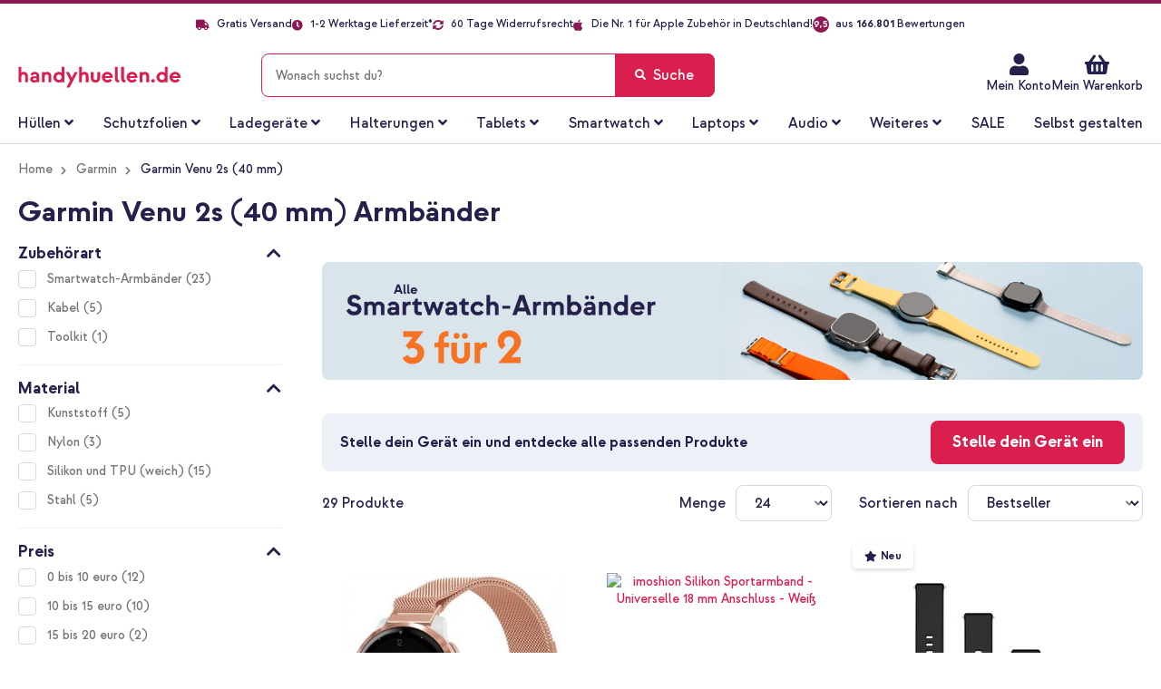

--- FILE ---
content_type: text/html; charset=UTF-8
request_url: https://www.handyhuellen.de/garmin/garmin-venu-2s-40-mm/
body_size: 76388
content:
 <!doctype html><html lang="de"><head >   <meta charset="utf-8"/>
<meta name="title" content="Garmin Venu 2s (40 mm) Armbänder - Gratis Versand"/>
<meta name="description" content="Garmin Venu 2s (40 mm) Armbänder in Top-Qualität ✔ Riesige Auswahl ✔ Kostenloser Versand ✔ Schnelle Lieferung ✔ 60 Tage Rückgaberecht"/>
<meta name="robots" content="INDEX,FOLLOW"/>
<meta name="viewport" content="width=device-width, height=device-height, initial-scale=1.0, minimum-scale=1.0, maximum-scale=1.0,user-scalable=0"/>
<meta name="format-detection" content="telephone=no"/>
<title>Garmin Venu 2s (40 mm) Armbänder - Gratis Versand</title>
    <link rel="stylesheet" type="text/css" media="all" href="https://www.handyhuellen.de/static/version1768990480/frontend/Smartphonehoesjes/ploonk/de_DE/Mediact_BootstrapGrid/css/bootstrap-grid.min.css" />
<link rel="stylesheet" type="text/css" media="all" href="https://www.handyhuellen.de/static/version1768990480/frontend/Smartphonehoesjes/ploonk/de_DE/css/styles-m.min.css" />
<link rel="stylesheet" type="text/css" media="all" href="https://www.handyhuellen.de/static/version1768990480/frontend/Smartphonehoesjes/ploonk/de_DE/css/lib/mgz_bootstrap.min.css" />
<link rel="stylesheet" type="text/css" media="all" href="https://www.handyhuellen.de/static/version1768990480/frontend/Smartphonehoesjes/ploonk/de_DE/css/lib/ninjamenus-custom.min.css" />
<link rel="stylesheet" type="text/css" media="all" href="https://www.handyhuellen.de/static/version1768990480/frontend/Smartphonehoesjes/ploonk/de_DE/jquery/uppy/dist/uppy-custom.min.css" />
<link rel="stylesheet" type="text/css" media="all" href="https://www.handyhuellen.de/static/version1768990480/frontend/Smartphonehoesjes/ploonk/de_DE/LoyaltyEngage_LoyaltyShop/css/loyalty-cart.min.css" />
<link rel="stylesheet" type="text/css" media="screen and (min-width: 768px)" href="https://www.handyhuellen.de/static/version1768990480/frontend/Smartphonehoesjes/ploonk/de_DE/css/styles-l.min.css" />
<link rel="stylesheet" type="text/css" media="print" href="https://www.handyhuellen.de/static/version1768990480/frontend/Smartphonehoesjes/ploonk/de_DE/css/print.min.css" />
<link rel="icon" type="image/x-icon" href="https://www.handyhuellen.de/static/version1768990480/frontend/Smartphonehoesjes/ploonk/de_DE/Magento_Theme/favicon.ico" />
<link rel="shortcut icon" type="image/x-icon" href="https://www.handyhuellen.de/static/version1768990480/frontend/Smartphonehoesjes/ploonk/de_DE/Magento_Theme/favicon.ico" />


<link rel="preload" as="font" crossorigin="anonymous" href="https://www.handyhuellen.de/static/version1768990480/frontend/Smartphonehoesjes/ploonk/de_DE/fonts/strawford/strawford-regular-webfont.woff2" />
<link rel="preload" as="font" crossorigin="anonymous" href="https://www.handyhuellen.de/static/version1768990480/frontend/Smartphonehoesjes/ploonk/de_DE/fonts/strawford/strawford-medium-webfont.woff2" />
<link rel="preload" as="font" crossorigin="anonymous" href="https://www.handyhuellen.de/static/version1768990480/frontend/Smartphonehoesjes/ploonk/de_DE/fonts/strawford/strawford-bold-webfont.woff2" />
<link rel="canonical" href="https://www.handyhuellen.de/garmin/garmin-venu-2s-40-mm/" />
<style>
/* Fix color "gold" in PLP color swatch - remove next release */
.ae_main_colour ol.items .item[data-value=gold] label:before {
    background: linear-gradient(135deg, #F0E2C9 0%, #BCA06F 50.01%, #B08F56 50.01%, #E5D4B6 100%);
}

/* hotfix z-index ATC PDP until next release */
@media only screen and (max-width: 767px)  {
   .catalog-product-view .column.main .product-info-main .product-add-form .box-tocart {
      z-index: 900 !important;
   }
}

/* Tooltip line max addition for multi-level */
.catalog-product-view .product-info-main .bundle-item-tooltip-text {
   display: -webkit-box;
  -webkit-box-orient: vertical;
  -webkit-line-clamp: 6;
  overflow: hidden;
}

/* Tablet filter read more margin fix */
@media only screen and (max-width: 1023px) and (min-width: 768px)  {
   .filter-options .more-items, .filter-options .less-items {
      padding: 0 20px 0;
   }
}

/* Homepage subbanner text capitalize fix */
.homepage-slider-container a.pagebuilder-button-secondary , .homepage-subbanners .pagebuilder-banner-button { text-transform: none !important; }

/* Remove border-bottom from upsell products PDP - temporary */
.block.upsell .products-grid tr td { border-bottom: none !important; }

.customer-account-edit .field-name-middlename,
.account.customer-address-form .field-name-middlename,
.customer-account-create .field-name-middlename { display:none; },
.checkout-onepage-success.page-layout-1column .action.print {display: none;}
label[for=banktransfer] { display: none !important; }
input[type=radio]#banktransfer { display: none; }

/* Hide Checkout shipping rule in sidebar */
.checkout-index-index .opc-block-summary .table-totals .delivery-date { display: none !important; }

/* New device selector */
body.cms-index-index.atlas--open .page-wrapper::before {
   display: none !important;
}

body.cms-index-index.atlas--open.atlas--home .block-search, body.cms-index-index.atlas--open.atlas--home .header.content + div {
      visibility: initial !important;
}

@media only screen and (max-width: 410px) {
   .cms-index-index .device-selector-home .atlas-home .choice__content .content__right button { 
      font-size: 1.1rem !important;
   }
}

.plp-usp ul.header-usps li:last-child { display: none; }
.cms-page-view .products-grid .rating-summary .rating-result a.link-container { 
    position: absolute;
    width: 100%;
    z-index: 3;
    text-decoration: none;
}
</style>
<meta name="facebook-domain-verification" content="nkmph3sd7e4k66enzakktmxktaz6eq" />
<meta name="google-site-verification" content="8jau4pzyaXLLbS2meeavmC5b4pt7jd_alfsHTXmEF8Y" />   <script data-dont-move="text/x-magento-template">
    var dataLayer = window.dataLayer || [];

    (function() {
        const storage      = window.localStorage;
        const cacheStorage = JSON.parse(storage.getItem('mage-cache-storage'));
        const customer     = cacheStorage ? cacheStorage.customer : {};
        const pageType     = 'product_list';

        var loginStatus = Boolean(customer && customer.id && customer.hash);
        dataLayer.push({
            'event': 'loadStandardData',
            'page': {
                'type': pageType ? pageType : null
            },
            'user': {
                'loggedIn': loginStatus,
                'id': loginStatus ? customer.id : null,
                'hash': loginStatus ? customer.hash : null
            },
            'originalSource': 'https://www.handyhuellen.de/'
        });
    })();</script>    <!-- GOOGLE TAG MANAGER --><script type="text/x-magento-init" data-dont-move="text/x-magento-template">
            {
                "*": {
                    "Magento_GoogleTagManager/js/google-tag-manager": {
                        "isCookieRestrictionModeEnabled": 0,
                        "currentWebsite": 4,
                        "cookieName": "user_allowed_save_cookie",
                        "gtmAccountId": "GTM\u002D5G7TBWX",
                        "storeCurrencyCode": "EUR",
                        "ordersData": []                    }
                }
            }</script><!-- END GOOGLE TAG MANAGER -->  <script data-dont-move="text/x-magento-template">
    !function(e,t,n,r,o,i,u,c,a,l){a=n.getElementsByTagName("head")[0],(l=n.createElement("script")).async=1,l.src=t,a.appendChild(l),r=n.cookie;try{if(i=(" "+r).match(new RegExp("[; ]_tdbu=([^\\s;]*)")))for(u in o=decodeURI(i[1]).split("||"))(c=o[u].split("~~"))[1]&&(r.indexOf(c[0]+"=")>-1||(n.cookie=c[0]+"="+c[1]+";path=/;max-age=604800;domain=."+e,n.cookie="_1=1"))}catch(e){}
    }("handyhuellen.de","https://s3.handyhuellen.de/main.js",document)</script>  <link rel="prefetch" as="script" href="https://www.handyhuellen.de/static/version1768990480/frontend/Smartphonehoesjes/ploonk/de_DE/magepack/bundle-common.min.js"/>  <link rel="prefetch" as="script" href="https://www.handyhuellen.de/static/version1768990480/frontend/Smartphonehoesjes/ploonk/de_DE/magepack/bundle-category.min.js"/>          <link rel="alternate" hreflang="nl-nl" href="https://www.smartphonehoesjes.nl/garmin/garmin-venu-2s-40-mm/"/> <link rel="alternate" hreflang="nl-be" href="https://www.smartphonehoesjes.nl/garmin/garmin-venu-2s-40-mm/"/>       <link rel="alternate" hreflang="fr-fr" href="https://www.ploonk.fr/garmin/garmin-venu-2s-40-mm/"/> <link rel="alternate" hreflang="fr-be" href="https://www.ploonk.fr/garmin/garmin-venu-2s-40-mm/"/> <link rel="alternate" hreflang="fr-ch" href="https://www.ploonk.fr/garmin/garmin-venu-2s-40-mm/"/>       <link rel="alternate" hreflang="de-de" href="https://www.handyhuellen.de/garmin/garmin-venu-2s-40-mm/"/> <link rel="alternate" hreflang="de-at" href="https://www.handyhuellen.de/garmin/garmin-venu-2s-40-mm/"/> <link rel="alternate" hreflang="de-ch" href="https://www.handyhuellen.de/garmin/garmin-venu-2s-40-mm/"/>    <link rel="alternate" hreflang="x-default" href="https://www.smartphonehoesjes.nl/garmin/garmin-venu-2s-40-mm/"/> </head><body data-container="body" data-mage-init='{"loaderAjax": {}, "loader": { "icon": "https://www.handyhuellen.de/static/version1768990480/frontend/Smartphonehoesjes/ploonk/de_DE/images/loader-2.gif"}}' class="handyhuellen trustedshops-enabled page-with-filter page-products categorypath-garmin-garmin-venu-2s-40-mm category-garmin-venu-2s-40-mm catalog-category-view page-layout-2columns-left" id="html-body">              <div class="cookie-status-message" id="cookie-status">The store will not work correctly when cookies are disabled.</div>     <noscript><div class="message global noscript"><div class="content"><p><strong>JavaScript scheint in Ihrem Browser deaktiviert zu sein.</strong> <span> Um unsere Website in bester Weise zu erfahren, aktivieren Sie Javascript in Ihrem Browser.</span></p></div></div></noscript>       <!-- Google Tag Manager (noscript) --><noscript><iframe src="https://metrics.handyhuellen.de/ns.html?id=GTM-5G7TBWX" height="0" width="0" style="display:none;visibility:hidden"></iframe></noscript><!-- End Google Tag Manager (noscript) -->          <div class="page-wrapper"><header class="page-header"> <div class="widget block block-static-block"></div><div class="panel wrapper"><div class="panel header"> <a class="action skip contentarea" href="#contentarea"><span> Zum Inhalt springen</span></a> <div class="widget block block-static-block"><style>#html-body [data-pb-style=KGC7IQY]{justify-content:flex-start;display:flex;flex-direction:column;background-position:left top;background-size:cover;background-repeat:no-repeat;background-attachment:scroll}#html-body [data-pb-style=EMY4Y7O],#html-body [data-pb-style=KGC7IQY]{border-style:none;border-width:1px;border-radius:0;margin:0;padding:0}</style><div data-content-type="row" data-appearance="contained" data-element="main"><div data-enable-parallax="0" data-parallax-speed="0.5" data-background-images="{}" data-background-type="image" data-video-loop="true" data-video-play-only-visible="true" data-video-lazy-load="true" data-video-fallback-src="" data-element="inner" data-pb-style="KGC7IQY"><div data-content-type="html" data-appearance="default" data-element="main" data-pb-style="EMY4Y7O" data-decoded="true"><ul class="header-usps">
<li><em class="fa fa-truck"><!-- truck --></em> Gratis Versand</li>
<li><em class="fa fa-clock"><!-- clock --></em> <span data-mage-init='{"deliveryTime":{"template": "long"}}'>1-2 Werktage Lieferzeit*</span></li>
<li><em class="fa fa-sync-alt"><!-- sync --></em> 60 Tage Widerrufsrecht </li>
<li><em class="fa fa-apple" style="font-size: 14px;"></em>Die Nr. 1 für Apple Zubehör in Deutschland!</li>
<li><a class="link-rating" target="_blank" href="https://www.trustedshops.de/bewertung/info_X5A6BC6A56BECBBB3EC8856923869DF42.html"><i class="rating">9,5</i> <span>aus <b>166.801</b> Bewertungen</span></a></li>
</ul></div></div></div></div></div></div><div class="header content">  <div class="trusted-container"><etrusted-widget id="trustedshops-widget" data-etrusted-widget-id="wdg-476f9539-05eb-4895-b89c-7539150d17b1"></etrusted-widget></div> <span data-action="toggle-nav" class="action nav-toggle"><span>Menü</span></span> <div class="logo-container"><a class="logo" href="https://www.handyhuellen.de/" title="" aria-label="store logo" ><img src="https://www.handyhuellen.de/media/ploonk/logo/logo-de.svg" title="" alt="" width="212" height="50" /></a></div><div class="header actions"><div class="action action--search"></div><ul class="header links"><li><a href="https://www.handyhuellen.de/customer/account/" id="idTtTZ96I1" >Mein Konto</a></li><style>#html-body [data-pb-style=C6C0MT6]{justify-content:flex-start;display:flex;flex-direction:column;background-position:left top;background-size:cover;background-repeat:no-repeat;background-attachment:scroll;margin:0;padding:0}</style><div data-content-type="row" data-appearance="contained" data-element="main"><div class="custom-header-top-links" data-enable-parallax="0" data-parallax-speed="0.5" data-background-images="{}" data-background-type="image" data-video-loop="true" data-video-play-only-visible="true" data-video-lazy-load="true" data-video-fallback-src="" data-element="inner" data-pb-style="C6C0MT6"><div data-content-type="text" data-appearance="default" data-element="main"><ul>
<li><a tabindex="-1" title="Service" href="https://www.handyhuellen.de/kundenservice/">Kundenservice</a></li>
<li><a tabindex="-1" title="Service" href="https://www.handyhuellen.de/customer/account/login/">Mein Konto</a></li>
</ul></div></div></div></ul> <div data-block="minicart-header" class="minicart-wrapper" data-bind="scope: 'minicart_content'"><a class="action showcart"  data-bind="css: { 'active-cart': getCartParam('summary_count') > 0 }" data-trigger="minicart-trigger"><span class="text"><span>Mein Warenkorb</span> <!-- ko if: showDefaultShippingMethod() --><!-- ko if: getAmountByName('shipping_incl_tax') > 0 --><small><span class="shipping-costs" data-bind="html: 'Versand für nur ' + formatAmount(getAmountByName('shipping_incl_tax'))"></span></small> <!-- /ko --><!-- ko ifnot: getAmountByName('shipping_incl_tax') > 0 --><small><span class="shipping-costs" data-bind="i18n: 'Kostenloser Versand'"></span></small> <!-- /ko --><!-- /ko --></span> <span class="counter qty empty" data-bind="css: { empty: !!getCartParam('summary_count') == false && !isLoading() }, blockLoader: isLoading"><span class="counter-number"><!-- ko text: getCartParam('summary_count') --><!-- /ko --></span> <span class="counter-label"><!-- ko if: getCartParam('summary_count') --><!-- ko text: getCartParam('summary_count') --><!-- /ko --><!-- ko i18n: 'items' --><!-- /ko --><!-- /ko --></span></span></a>  <div data-block="minicart" data-bind="mageInit: { 'Magento_Checkout/js/minicart-modal':{ 'type': 'slide', 'title': 'Mein Warenkorb', 'modalClass': 'minicart', 'trigger': '[data-trigger=minicart-trigger]', 'responsive': true, 'innerScroll': true, 'buttons': [] }}"><div class="content"><div class="block block-minicart"><div id="minicart-content-wrapper" data-bind="scope: 'minicart_content'"><!-- ko template: getTemplate() --><!-- /ko --></div></div></div></div> </div></div> <div id="search-bar-overlay"></div><div class="block block-search"><div class="back-arrow fa fa-angle-left"></div><div class="block block-title"><strong>Suche</strong></div><div class="block block-content"><form class="form minisearch" id="search_mini_form" action="https://www.handyhuellen.de/catalogsearch/result/" method="get"><div class="field search"><label class="label" for="search" data-role="minisearch-label"><span>Suche</span></label> <div class="control"><hr class="search-separator" ><input id="search" data-mage-init='{ "quickSearch": { "formSelector": "#search_mini_form", "url": "", "destinationSelector": "#search_autocomplete", "minSearchLength": "2" } }' type="text" name="q" value="" placeholder="Wonach&#x20;suchst&#x20;du&#x3F;" class="input-text" maxlength="99" role="combobox" aria-haspopup="false" aria-autocomplete="both" autocomplete="off" aria-expanded="false"/><div id="search_autocomplete" class="search-autocomplete"></div> <script id="autocomplete-item-template" type="text/x-magento-template" data-url="https://www.handyhuellen.de/search/ajax/suggest/cid/150795/">
    <% if (data.type === 'product') { %>
        <li class="product-search-subtitle">
            <p class="product-group-title">Artikel</p></li>
        <li class="<%- data.row_class %> product-item" id="qs-option-<%- data.index %>" data-url="<%- data.url %>" role="option">
            <% if (data.image) { %>
                <img class="qs-option-image" src="<%- data.image %>" alt="<%- data.title %>">
            <% } %>
            <div class="qs-option-info-container">
                <span class="qs-option-name"><%= data.title %></span>

                <div class="price-box">
                    <% if (Math.abs(data.final_price - data.price) < 0.0001) { %>
                        <span class="price-container">
                            <span class="price-wrapper">
                                <span class="price"><%= autocompleteFormatPrice(data.price) %></span></span></span>
                    <% } else { %>
                        <span class="special-price">
                            <span class="price-container">
                                <span class="price-label">Sonderpreis</span>
                                <span class="price-wrapper">
                                    <span class="price"><%= autocompleteFormatPrice(data.final_price) %></span></span></span></span>

                        <span class="old-price sly-old-price">
                            <span class="price-container">
                                <span class="price-label">Regulärer Preis</span>
                                <span class="price-wrapper">
                                    <span class="price"><%= autocompleteFormatPrice(data.price) %></span></span></span></span>
                    <% } %></div></div></li>
    <% } else if (data.type === 'suggestion') { %>
        <li class="<%- data.row_class %>" id="qs-option-<%- data.index %>" role="option">
            <span class="qs-option-name suggestion-default"><%= titleBuilder(data.title, index) %></span>
            <span aria-hidden="true" class="amount"><%- data.num_results %></span></li>
    <% } else if (data.type === 'suggestion_group') { %>
        <% if (data.title) { %>
            <li class="search-subtitle">
                <p class="product-group-title"><%= data.title %></p></li>
        <% } %>
        <% _.each (data.suggestions, function (suggestion, index) { %>
            <li class="<%- suggestion.row_class %> qs-suggestion-item option-index-<%- data.index %>"
                id="qs-option-<%- data.index %>-<%- index %>"
                <% if (suggestion.url) { %>
                    data-url="<%- suggestion.url %>"
                <% } %>
                role="option"
            >
                <span class="qs-option-name"><%= titleBuilder(suggestion.title, data.index) %></span>
                <% if (data.index === 0) { %>
                    <div class="search-suggestion"><i class="fa fa-arrow-left"></i></div>
                <% } %></li>
        <% }); %>
    <% } %></script></div></div><div class="actions"><button type="submit" title="Suche" class="action search" aria-label="Search" ><span>Suche</span></button></div></form></div></div> </div> <div class="widget block block-static-block"><style>#html-body [data-pb-style=B7NC7PY]{justify-content:flex-start;display:flex;flex-direction:column;background-position:left top;background-size:cover;background-repeat:no-repeat;background-attachment:scroll}#html-body [data-pb-style=AA97DXE],#html-body [data-pb-style=B7NC7PY]{border-style:none;border-width:1px;border-radius:0;margin:0;padding:0}</style><div data-content-type="row" data-appearance="contained" data-element="main"><div data-enable-parallax="0" data-parallax-speed="0.5" data-background-images="{}" data-background-type="image" data-video-loop="true" data-video-play-only-visible="true" data-video-lazy-load="true" data-video-fallback-src="" data-element="inner" data-pb-style="B7NC7PY"><div data-content-type="html" data-appearance="default" data-element="main" data-pb-style="AA97DXE" data-decoded="true"><ul class="header-usps-mobile d-none d-md-block d-lg-none">
   <li>
      <span><em class="fa fa-check"><!-- check --></em> Gratis Versand</span>
      <span><em class="fa fa-check"><!-- check --></em> <span data-mage-init='{"deliveryTime":{"template": "long"}}'>1-2 Werktage Lieferzeit*</span></span>
   </li>
   <li>
      <span><em class="fa fa-check"><!-- check --></em> 60 Tage Widerrufsrecht</span>
      <span><em class="fa fa-apple" style="font-size: 14px;"></em>Die Nr. 1 für Apple Zubehör in Deutschland!</span></span>
   </li>
</ul>
<ul class="header-usps-mobile d-block d-md-none">
    <li><em class="fa fa-check"><!-- check --></em> Gratis Versand</li>
    <li><em class="fa fa-check"><!-- check --></em> <span data-mage-init='{"deliveryTime":{"template": "long"}}'>1-2 Werktage Lieferzeit*</span></li>
    <li><em class="fa fa-check"><!-- check --></em> 60 Tage Widerrufsrecht</li>
    <li><em class="fa fa-apple" style="font-size: 14px;"></em>Die Nr. 1 für Apple Zubehör in Deutschland!</li>
</ul></div></div></div></div></header>  <div class="sections nav-sections"> <div class="section-items nav-sections-items" data-mage-init='{"tabs":{"openedState":"active"}}'>  <div class="section-item-title nav-sections-item-title" data-role="collapsible"><a class="nav-sections-item-switch" data-toggle="switch" href="#store.menu">Menü</a></div><div class="section-item-content nav-sections-item-content" id="store.menu" data-role="content">  <nav class="navigation" data-action="navigation"><div data-content-type="html" data-appearance="default" data-element="main" data-decoded="true"><div id="ninjamenus21" class="ninjamenus  ninjamenus-horizontal ninjamenus-mobile-drilldown ninjamenus-desktop  ninjamenus-top" data-type="horizontal" data-mobile-type="drilldown" data-mage-init='{"ninjamenustop": {"id": "ninjamenus21","mobileBreakpoint": 768, "stick": false,"hoverDelayTimeout":200}}'>
    <div class="drilldown-root ninjamenus21-drilldown-container">
        <div class="drilldown-root ninjamenus21-drilldown-root">
            <div class="magezon-builder magezon-builder-preload">
                <div class="t3bqhp2 mgz-element mgz-child mgz-element-text mgz-hidden-xl mgz-hidden-lg mgz-hidden-md">
                    <div class="mgz-element-inner t3bqhp2-s">
                        <p><strong><span class="title">Wähle eine Kategorie</span></strong></p>
                        <style class="mgz-style">.t3bqhp2-s{padding-right:15px !important;padding-left:15px !important;}</style>
                    </div>
                </div>
                <div class="i39hb4i mgz-element hoesjes nav-item mega left_edge_menu_bar nav-item-static level0" data-icon="fas mgz-fa-angle-down" data-icon-hover="fas mgz-fa-angle-up">
                    <a href="/alle-huellen/" ><span class="title">Hüllen</span> <i class="caret fas mgz-fa-angle-down"></i> </a>
                    <div class="item-submenu mgz-element-inner i39hb4i-s">
                        <div class="ninjamenus-drilldown-back">
                            <div class="drilldown-opener drilldown-back"></div>
                            <div class="ninjamenus-current-link">Hüllen</div>
                        </div>
                        <div class="exv11hv mgz-element mgz-element-row tab-row contained mgz-container">
                            <div class="mgz-element-inner exv11hv-s tab-row-inner">
                                <div class="inner-content ">
                                    <div class="i3mcg32 mgz-element mgz-element-column mgz-col-xs-12">
                                        <div class="mgz-element-inner i3mcg32-s">
                                            <div class="hx8voki mgz-element mgz-child mgz-element-text mgz-hidden-xl mgz-hidden-lg mgz-hidden-md">
                                                <div class="mgz-element-inner hx8voki-s">
                                                    <p><strong><span class="title">Wähle deine marke</span></strong></p>
                                                    <style class="mgz-style">.hx8voki-s{padding-right:15px !important;padding-left:15px !important;}</style>
                                                </div>
                                            </div>
                                            <div class="cx6dtb4 mgz-element mgz-element-tabs tabs-container">
                                                <div class="mgz-element-inner cx6dtb4-s">
                                                    <div class="mgz-tabs mgz-tabs-cx6dtb4 mgz-element-tab-align-left mgz-element-tab-position-top " data-mage-init='{"js/lib/tabs":{"hover_active": true}}' data-spacing="0" data-gap="0">
                                                        <div class="mgz-tabs-nav">
                                                            <div class="gl15fsn tab-gl15fsn-title mgz-tabs-tab-title mgz-active" data-id="tab-gl15fsn-title"><a href="#tab-gl15fsn" data-id="#tab-gl15fsn"><span>Apple</span> <span class="tabs-opener"></span> </a> </div>
                                                            <div class="dm6g701 tab-dm6g701-title mgz-tabs-tab-title" data-id="tab-dm6g701-title"><a href="#tab-dm6g701" data-id="#tab-dm6g701"><span>Samsung</span> <span class="tabs-opener"></span> </a> </div>
                                                            <div class="xbsjp9w tab-xbsjp9w-title mgz-tabs-tab-title" data-id="tab-xbsjp9w-title"><a href="#tab-xbsjp9w" data-id="#tab-xbsjp9w"><span>Weitere Hersteller</span> <span class="tabs-opener"></span> </a> </div>
                                                            <div class="qs55si6 tab-qs55si6-title mgz-tabs-tab-title" data-id="tab-qs55si6-title"><a href="#tab-qs55si6" data-id="#tab-qs55si6"><span>Tablets</span> <span class="tabs-opener"></span> </a> </div>
                                                        </div>
                                                        <div class="mgz-tabs-content">
                                                            <div class="gl15fsn tab-gl15fsn-content mgz-tabs-tab-content mgz-active" id="tab-gl15fsn">
                                                                <div id="tab-apple" class="gl15fsn mgz-element mgz-element-tab tab-apple">
                                                                    <div class="mgz-element-inner gl15fsn-s tab-apple">
                                                                        <div class="a20613w mgz-element mgz-element-row clear-row contained mgz-container mgz-row-equal-height content-top">
                                                                            <div class="mgz-element-inner a20613w-s">
                                                                                <div class="inner-content ">
                                                                                    <div class="h6jusic mgz-element mgz-element-column mgz-col-xl-15 mgz-col-lg-15 mgz-col-sm-15">
                                                                                        <div class="mgz-element-inner h6jusic-s">
                                                                                            <div class="xi2e0m3 mgz-element mgz-child mgz-element-text">
                                                                                                <div class="mgz-element-inner xi2e0m3-s">
                                                                                                    <p style="text-align: left;">
                                                                                                        <strong>iPhone 17 Serie</strong>
                                                                                                        <span style="color: #da1e4d; font-weight: 400 !important;"> NEU!</span>
                                                                                                    </p>
                                                                                                    <style class="mgz-style">.xi2e0m3-s{text-align:left;}</style>
                                                                                                </div>
                                                                                            </div>
                                                                                            <div class="v4ymb3m mgz-element nav-item" data-icon="fas mgz-fa-chevron-right" data-icon-hover="fas mgz-fa-chevron-right">
                                                                                                <a href="/apple/iphone-17/" ><span class="title">iPhone 17</span> </a>
                                                                                                <style class="mgz-style">.v4ymb3m > .item-submenu{width:200px !important;}.v4ymb3m.active>a{color:#da1e4d !important;}</style>
                                                                                            </div>
                                                                                            <div class="w9v5etq mgz-element nav-item" data-icon="fas mgz-fa-chevron-right" data-icon-hover="fas mgz-fa-chevron-right">
                                                                                                <a href="/apple/iphone-17-pro/" ><span class="title">iPhone 17 Pro</span> </a>
                                                                                                <style class="mgz-style">.w9v5etq > .item-submenu{width:200px !important;}.w9v5etq.active>a{color:#da1e4d !important;}</style>
                                                                                            </div>
                                                                                            <div class="xxysse7 mgz-element nav-item" data-icon="fas mgz-fa-chevron-right" data-icon-hover="fas mgz-fa-chevron-right">
                                                                                                <a href="/apple/iphone-17-pro-max/" ><span class="title">iPhone 17 Pro Max</span> </a>
                                                                                                <style class="mgz-style">.xxysse7 > .item-submenu{width:200px !important;}.xxysse7.active>a{color:#da1e4d !important;}</style>
                                                                                            </div>
                                                                                            <div class="rw1g6hc mgz-element nav-item" data-icon="fas mgz-fa-chevron-right" data-icon-hover="fas mgz-fa-chevron-right">
                                                                                                <a href="/apple/iphone-air/" ><span class="title">iPhone Air</span> </a>
                                                                                                <style class="mgz-style">.rw1g6hc > .item-submenu{width:200px !important;}.rw1g6hc.active>a{color:#da1e4d !important;}</style>
                                                                                            </div>
                                                                                            <div class="xi2e0m3 mgz-element mgz-child mgz-element-text">
                                                                                                <div class="mgz-element-inner xi2e0m3-s">
                                                                                                    <p style="text-align: left;"><strong>iPhone 16 Serie</strong></p>
                                                                                                    <style class="mgz-style">.xi2e0m3-s{text-align:left;}</style>
                                                                                                </div>
                                                                                            </div>
                                                                                            <div class="v4ymb3m mgz-element nav-item" data-icon="fas mgz-fa-chevron-right" data-icon-hover="fas mgz-fa-chevron-right">
                                                                                                <a href="/apple/iphone-16/" ><span class="title">iPhone 16</span> </a>
                                                                                                <style class="mgz-style">.v4ymb3m > .item-submenu{width:200px !important;}.v4ymb3m.active>a{color:#da1e4d !important;}</style>
                                                                                            </div>
                                                                                            <div class="w9v5etq mgz-element nav-item" data-icon="fas mgz-fa-chevron-right" data-icon-hover="fas mgz-fa-chevron-right">
                                                                                                <a href="/apple/iphone-16-pro/" ><span class="title">iPhone 16 Pro</span> </a>
                                                                                                <style class="mgz-style">.w9v5etq > .item-submenu{width:200px !important;}.w9v5etq.active>a{color:#da1e4d !important;}</style>
                                                                                            </div>
                                                                                            <div class="xxysse7 mgz-element nav-item" data-icon="fas mgz-fa-chevron-right" data-icon-hover="fas mgz-fa-chevron-right">
                                                                                                <a href="/apple/iphone-16-pro-max/" ><span class="title">iPhone 16 Pro Max</span> </a>
                                                                                                <style class="mgz-style">.xxysse7 > .item-submenu{width:200px !important;}.xxysse7.active>a{color:#da1e4d !important;}</style>
                                                                                            </div>
                                                                                            <div class="rw1g6hc mgz-element nav-item" data-icon="fas mgz-fa-chevron-right" data-icon-hover="fas mgz-fa-chevron-right">
                                                                                                <a href="/apple/iphone-16-plus/" ><span class="title">iPhone 16 Plus</span> </a>
                                                                                                <style class="mgz-style">.rw1g6hc > .item-submenu{width:200px !important;}.rw1g6hc.active>a{color:#da1e4d !important;}</style>
                                                                                            </div>
                                                                                            <div class="rw1g6hc mgz-element nav-item" data-icon="fas mgz-fa-chevron-right" data-icon-hover="fas mgz-fa-chevron-right">
                                                                                                <a href="/apple/iphone-16e/" style="display:inline-block;margin:0;"><span class="title">iPhone 16e</span> </a>
                                                                                                <style class="mgz-style">.rw1g6hc > .item-submenu{width:200px !important;}.rw1g6hc.active>a{color:#da1e4d !important;}</style>
                                                                                            </div>
                                                                                        </div>
                                                                                    </div>
                                                                                    <div class="oupyysn mgz-element mgz-element-column mgz-col-xl-15 mgz-col-lg-15 mgz-col-sm-15">
                                                                                        <div class="mgz-element-inner oupyysn-s">
                                                                                            <div class="suijtrt mgz-element mgz-child mgz-element-text">
                                                                                                <div class="mgz-element-inner suijtrt-s">
                                                                                                    <p style="text-align: left;"><strong>iPhone 15 Serie</strong></p>
                                                                                                    <style class="mgz-style">.suijtrt-s{text-align:left;}</style>
                                                                                                </div>
                                                                                            </div>
                                                                                            <div class="vvr3u3g mgz-element nav-item" data-icon="fas mgz-fa-chevron-right" data-icon-hover="fas mgz-fa-chevron-right">
                                                                                                <a href="/apple/iphone-15/" ><span class="title">iPhone 15</span> </a>
                                                                                                <style class="mgz-style">.vvr3u3g > .item-submenu{width:200px !important;}.vvr3u3g.active>a{color:#da1e4d !important;}</style>
                                                                                            </div>
                                                                                            <div class="scrjdhv mgz-element nav-item" data-icon="fas mgz-fa-chevron-right" data-icon-hover="fas mgz-fa-chevron-right">
                                                                                                <a href="/apple/iphone-15-pro/" ><span class="title">iPhone 15 Pro</span> </a>
                                                                                                <style class="mgz-style">.scrjdhv > .item-submenu{width:200px !important;}.scrjdhv.active>a{color:#da1e4d !important;}</style>
                                                                                            </div>
                                                                                            <div class="bjv8bga mgz-element nav-item" data-icon="fas mgz-fa-chevron-right" data-icon-hover="fas mgz-fa-chevron-right">
                                                                                                <a href="/apple/iphone-15-pro-max/" ><span class="title">iPhone 15 Pro Max</span> </a>
                                                                                                <style class="mgz-style">.bjv8bga > .item-submenu{width:200px !important;}.bjv8bga.active>a{color:#da1e4d !important;}</style>
                                                                                            </div>
                                                                                            <div class="bc7a2tg mgz-element nav-item" data-icon="fas mgz-fa-chevron-right" data-icon-hover="fas mgz-fa-chevron-right">
                                                                                                <a href="/apple/iphone-15-plus/" ><span class="title">iPhone 15 Plus</span> </a>
                                                                                                <style class="mgz-style">.bc7a2tg > .item-submenu{width:200px !important;}.bc7a2tg.active>a{color:#da1e4d !important;}</style>
                                                                                            </div>
                                                                                            <div class="d8stv1p mgz-element mgz-child mgz-element-text">
                                                                                                <div class="mgz-element-inner d8stv1p-s">
                                                                                                    <p style="text-align: left;"><strong>iPhone 14 Serie</strong></p>
                                                                                                    <style class="mgz-style">.d8stv1p-s{text-align:left;}</style>
                                                                                                </div>
                                                                                            </div>
                                                                                            <div class="tpjdj2j mgz-element nav-item" data-icon="fas mgz-fa-chevron-right" data-icon-hover="fas mgz-fa-chevron-right">
                                                                                                <a href="/apple/iphone-14/" ><span class="title">iPhone 14</span> </a>
                                                                                                <style class="mgz-style">.tpjdj2j > .item-submenu{width:200px !important;}.tpjdj2j.active>a{color:#da1e4d !important;}</style>
                                                                                            </div>
                                                                                            <div class="i8wdq8j mgz-element nav-item" data-icon="fas mgz-fa-chevron-right" data-icon-hover="fas mgz-fa-chevron-right">
                                                                                                <a href="/apple/iphone-14-pro/" ><span class="title">iPhone 14 Pro</span> </a>
                                                                                                <style class="mgz-style">.i8wdq8j > .item-submenu{width:200px !important;}.i8wdq8j.active>a{color:#da1e4d !important;}</style>
                                                                                            </div>
                                                                                            <div class="nt49324 mgz-element nav-item" data-icon="fas mgz-fa-chevron-right" data-icon-hover="fas mgz-fa-chevron-right">
                                                                                                <a href="/apple/iphone-14-pro-max/" ><span class="title">iPhone 14 Pro Max</span> </a>
                                                                                                <style class="mgz-style">.nt49324 > .item-submenu{width:200px !important;}.nt49324.active>a{color:#da1e4d !important;}</style>
                                                                                            </div>
                                                                                            <div class="wam8la1 mgz-element nav-item" data-icon="fas mgz-fa-chevron-right" data-icon-hover="fas mgz-fa-chevron-right">
                                                                                                <a href="/apple/iphone-14-plus/" ><span class="title">iPhone 14 Plus</span> </a>
                                                                                                <style class="mgz-style">.wam8la1 > .item-submenu{width:200px !important;}.wam8la1.active>a{color:#da1e4d !important;}</style>
                                                                                            </div>
                                                                                        </div>
                                                                                    </div>
                                                                                    <div class="heq0rb7 mgz-element mgz-element-column mgz-col-xl-15 mgz-col-lg-15 mgz-col-sm-15">
                                                                                        <div class="mgz-element-inner heq0rb7-s">
                                                                                            <div class="vonnlk5 mgz-element mgz-child mgz-element-text">
                                                                                                <div class="mgz-element-inner vonnlk5-s">
                                                                                                    <p style="text-align: left;"><span><strong>iPhone 13 Serie</strong></span></p>
                                                                                                    <style class="mgz-style">.vonnlk5-s{text-align:left;}</style>
                                                                                                </div>
                                                                                            </div>
                                                                                            <div class="busotjc mgz-element nav-item" data-icon="fas mgz-fa-chevron-right" data-icon-hover="fas mgz-fa-chevron-right">
                                                                                                <a href="/apple/iphone-13/" ><span class="title">iPhone 13</span> </a>
                                                                                                <style class="mgz-style">.busotjc > .item-submenu{width:200px !important;}.busotjc.active>a{color:#da1e4d !important;}</style>
                                                                                            </div>
                                                                                            <div class="lwt350i mgz-element nav-item" data-icon="fas mgz-fa-chevron-right" data-icon-hover="fas mgz-fa-chevron-right">
                                                                                                <a href="/apple/iphone-13-pro/" ><span class="title">iPhone 13 Pro</span> </a>
                                                                                                <style class="mgz-style">.lwt350i > .item-submenu{width:200px !important;}.lwt350i.active>a{color:#da1e4d !important;}</style>
                                                                                            </div>
                                                                                            <div class="rhk8cmm mgz-element nav-item" data-icon="fas mgz-fa-chevron-right" data-icon-hover="fas mgz-fa-chevron-right">
                                                                                                <a href="/apple/iphone-13-pro-max/" ><span class="title">iPhone 13 Pro Max</span> </a>
                                                                                                <style class="mgz-style">.rhk8cmm > .item-submenu{width:200px !important;}.rhk8cmm.active>a{color:#da1e4d !important;}</style>
                                                                                            </div>
                                                                                            <div class="tm4pexc mgz-element nav-item" data-icon="fas mgz-fa-chevron-right" data-icon-hover="fas mgz-fa-chevron-right">
                                                                                                <a href="/apple/iphone-13-mini/" ><span class="title">iPhone 13 Mini</span> </a>
                                                                                                <style class="mgz-style">.tm4pexc > .item-submenu{width:200px !important;}.tm4pexc.active>a{color:#da1e4d !important;}</style>
                                                                                            </div>
                                                                                            <div class="rbtiud6 mgz-element mgz-child mgz-element-text">
                                                                                                <div class="mgz-element-inner rbtiud6-s">
                                                                                                    <p style="text-align: left;"><span><strong>iPhone 12 Serie</strong></span></p>
                                                                                                    <style class="mgz-style">.rbtiud6-s{text-align:left;}</style>
                                                                                                </div>
                                                                                            </div>
                                                                                            <div class="pbh91t8 mgz-element nav-item" data-icon="fas mgz-fa-chevron-right" data-icon-hover="fas mgz-fa-chevron-right">
                                                                                                <a href="/apple/iphone-12/" ><span class="title">iPhone 12</span> </a>
                                                                                                <style class="mgz-style">.pbh91t8 > .item-submenu{width:200px !important;}.pbh91t8.active>a{color:#da1e4d !important;}</style>
                                                                                            </div>
                                                                                            <div class="mf24t6e mgz-element nav-item" data-icon="fas mgz-fa-chevron-right" data-icon-hover="fas mgz-fa-chevron-right">
                                                                                                <a href="/apple/iphone-12-pro/" ><span class="title">iPhone 12 Pro</span> </a>
                                                                                                <style class="mgz-style">.mf24t6e > .item-submenu{width:200px !important;}.mf24t6e.active>a{color:#da1e4d !important;}</style>
                                                                                            </div>
                                                                                            <div class="ototma3 mgz-element nav-item" data-icon="fas mgz-fa-chevron-right" data-icon-hover="fas mgz-fa-chevron-right">
                                                                                                <a href="/apple/iphone-12-pro-max/" ><span class="title">iPhone 12 Pro Max</span> </a>
                                                                                                <style class="mgz-style">.ototma3 > .item-submenu{width:200px !important;}.ototma3.active>a{color:#da1e4d !important;}</style>
                                                                                            </div>
                                                                                            <div class="eu2k5pb mgz-element nav-item" data-icon="fas mgz-fa-chevron-right" data-icon-hover="fas mgz-fa-chevron-right">
                                                                                                <a href="/apple/iphone-12-mini/" ><span class="title">iPhone 12 Mini</span> </a>
                                                                                                <style class="mgz-style">.eu2k5pb > .item-submenu{width:200px !important;}.eu2k5pb.active>a{color:#da1e4d !important;}</style>
                                                                                            </div>
                                                                                        </div>
                                                                                    </div>
                                                                                    <div class="x3qyatu mgz-element mgz-element-column mgz-col-xl-15 mgz-col-lg-15 mgz-col-sm-15">
                                                                                        <div class="mgz-element-inner x3qyatu-s">
                                                                                            <div class="kswaapl mgz-element mgz-child mgz-element-text">
                                                                                                <div class="mgz-element-inner kswaapl-s">
                                                                                                    <p style="text-align: left;"><span><strong>Weitere iPhones</strong></span></p>
                                                                                                    <style class="mgz-style">.kswaapl-s{text-align:left;}</style>
                                                                                                </div>
                                                                                            </div>
                                                                                            <div class="r78co1m mgz-element nav-item mega left_edge_parent_item" data-caret="fas mgz-fa-chevron-right" data-caret-hover="fas mgz-fa-chevron-right" data-icon="fas mgz-fa-chevron-right" data-icon-hover="fas mgz-fa-chevron-right">
                                                                                                <a href="/apple/iphone-11/" ><span class="title">iPhone 11</span> <i class="caret fas mgz-fa-chevron-right"></i> </a>
                                                                                                <div class="item-submenu mgz-element-inner r78co1m-s">
                                                                                                    <div class="ninjamenus-drilldown-back">
                                                                                                        <div class="drilldown-opener drilldown-back"></div>
                                                                                                        <div class="ninjamenus-current-link">iPhone 11</div>
                                                                                                    </div>
                                                                                                    <div class="jwd275h mgz-element nav-item" data-icon="fas mgz-fa-chevron-right" data-icon-hover="fas mgz-fa-chevron-right">
                                                                                                        <a href="/apple/iphone-11/" ><span class="title">iPhone 11</span> </a>
                                                                                                        <style class="mgz-style">.jwd275h > .item-submenu{width:200px !important;}.jwd275h.active>a{color:#da1e4d !important;}</style>
                                                                                                    </div>
                                                                                                    <div class="ghiqw65 mgz-element nav-item" data-icon="fas mgz-fa-chevron-right" data-icon-hover="fas mgz-fa-chevron-right">
                                                                                                        <a href="/apple/iphone-11-pro/" ><span class="title">iPhone 11 Pro</span> </a>
                                                                                                        <style class="mgz-style">.ghiqw65 > .item-submenu{width:200px !important;}.ghiqw65.active>a{color:#da1e4d !important;}</style>
                                                                                                    </div>
                                                                                                    <div class="u2cu3dj mgz-element nav-item" data-icon="fas mgz-fa-chevron-right" data-icon-hover="fas mgz-fa-chevron-right">
                                                                                                        <a href="/apple/iphone-11-pro-max/" ><span class="title">iPhone 11 Pro Max</span> </a>
                                                                                                        <style class="mgz-style">.u2cu3dj > .item-submenu{width:200px !important;}.u2cu3dj.active>a{color:#da1e4d !important;}</style>
                                                                                                    </div>
                                                                                                </div>
                                                                                                <style class="mgz-style">.r78co1m > .item-submenu{width:200px !important;}.r78co1m.active>a{color:#da1e4d !important;}</style>
                                                                                            </div>
                                                                                            <div class="r78co1m mgz-element nav-item mega left_edge_parent_item" data-caret="fas mgz-fa-chevron-right" data-caret-hover="fas mgz-fa-chevron-right" data-icon="fas mgz-fa-chevron-right" data-icon-hover="fas mgz-fa-chevron-right">
                                                                                                <a href="/apple/iphone-x/" ><span class="title">iPhone X</span> <i class="caret fas mgz-fa-chevron-right"></i> </a>
                                                                                                <div class="item-submenu mgz-element-inner r78co1m-s">
                                                                                                    <div class="ninjamenus-drilldown-back">
                                                                                                        <div class="drilldown-opener drilldown-back"></div>
                                                                                                        <div class="ninjamenus-current-link">iPhone X</div>
                                                                                                    </div>
                                                                                                    <div class="jwd275h mgz-element nav-item" data-icon="fas mgz-fa-chevron-right" data-icon-hover="fas mgz-fa-chevron-right">
                                                                                                        <a href="/apple/iphone-x/" ><span class="title">iPhone X</span> </a>
                                                                                                        <style class="mgz-style">.jwd275h > .item-submenu{width:200px !important;}.jwd275h.active>a{color:#da1e4d !important;}</style>
                                                                                                    </div>
                                                                                                    <div class="ghiqw65 mgz-element nav-item" data-icon="fas mgz-fa-chevron-right" data-icon-hover="fas mgz-fa-chevron-right">
                                                                                                        <a href="/apple/iphone-xr/" ><span class="title">iPhone Xr</span> </a>
                                                                                                        <style class="mgz-style">.ghiqw65 > .item-submenu{width:200px !important;}.ghiqw65.active>a{color:#da1e4d !important;}</style>
                                                                                                    </div>
                                                                                                    <div class="u2cu3dj mgz-element nav-item" data-icon="fas mgz-fa-chevron-right" data-icon-hover="fas mgz-fa-chevron-right">
                                                                                                        <a href="/apple/iphone-xs/" ><span class="title">iPhone Xs</span> </a>
                                                                                                        <style class="mgz-style">.u2cu3dj > .item-submenu{width:200px !important;}.u2cu3dj.active>a{color:#da1e4d !important;}</style>
                                                                                                    </div>
                                                                                                    <div class="jmnsi3t mgz-element nav-item" data-icon="fas mgz-fa-chevron-right" data-icon-hover="fas mgz-fa-chevron-right">
                                                                                                        <a href="/apple/iphone-xs-max/" ><span class="title">iPhone Xs Max</span> </a>
                                                                                                        <style class="mgz-style">.jmnsi3t > .item-submenu{width:200px !important;}.jmnsi3t.active>a{color:#da1e4d !important;}</style>
                                                                                                    </div>
                                                                                                </div>
                                                                                                <style class="mgz-style">.r78co1m > .item-submenu{width:200px !important;}.r78co1m.active>a{color:#da1e4d !important;}</style>
                                                                                            </div>
                                                                                            <div class="r78co1m mgz-element nav-item mega left_edge_parent_item" data-caret="fas mgz-fa-chevron-right" data-caret-hover="fas mgz-fa-chevron-right" data-icon="fas mgz-fa-chevron-right" data-icon-hover="fas mgz-fa-chevron-right">
                                                                                                <a href="/apple/iphone-se/" ><span class="title">iPhone SE</span> <i class="caret fas mgz-fa-chevron-right"></i> </a>
                                                                                                <div class="item-submenu mgz-element-inner r78co1m-s">
                                                                                                    <div class="ninjamenus-drilldown-back">
                                                                                                        <div class="drilldown-opener drilldown-back"></div>
                                                                                                        <div class="ninjamenus-current-link">iPhone SE</div>
                                                                                                    </div>
                                                                                                    <div class="jwd275h mgz-element nav-item" data-icon="fas mgz-fa-chevron-right" data-icon-hover="fas mgz-fa-chevron-right">
                                                                                                        <a href="/apple/iphone-se-2020/" ><span class="title">iPhone SE (2020)</span> </a>
                                                                                                        <style class="mgz-style">.jwd275h > .item-submenu{width:200px !important;}.jwd275h.active>a{color:#da1e4d !important;}</style>
                                                                                                    </div>
                                                                                                    <div class="ghiqw65 mgz-element nav-item" data-icon="fas mgz-fa-chevron-right" data-icon-hover="fas mgz-fa-chevron-right">
                                                                                                        <a href="/apple/iphone-se/" ><span class="title">iPhone SE (2022)</span> </a>
                                                                                                        <style class="mgz-style">.ghiqw65 > .item-submenu{width:200px !important;}.ghiqw65.active>a{color:#da1e4d !important;}</style>
                                                                                                    </div>
                                                                                                </div>
                                                                                                <style class="mgz-style">.r78co1m > .item-submenu{width:200px !important;}.r78co1m.active>a{color:#da1e4d !important;}</style>
                                                                                            </div>
                                                                                            <div class="g4wy9x7 mgz-element link-view-all nav-item" data-icon="fas mgz-fa-chevron-right" data-icon-hover="fas mgz-fa-chevron-right">
                                                                                                <a href="/apple?landing=iphone" ><span class="title">Alle iPhones</span> </a>
                                                                                                <style class="mgz-style">.g4wy9x7 > .item-submenu{width:200px !important;}.g4wy9x7>a{color:#da1e4d !important;}.g4wy9x7.active>a{color:#da1e4d !important;}</style>
                                                                                            </div>
                                                                                            <div class="mfnjk1a mgz-element mgz-child mgz-element-text">
                                                                                                <div class="mgz-element-inner mfnjk1a-s">
                                                                                                    <p style="text-align: left;"><span><strong>Weitere Apple Produkte</strong></span></p>
                                                                                                </div>
                                                                                            </div>
                                                                                            <div class="rc6llc3 mgz-element nav-item" data-icon="fas mgz-fa-chevron-right" data-icon-hover="fas mgz-fa-chevron-right">
                                                                                                <a href="/ipad-huellen/" ><span class="title">iPads</span> </a>
                                                                                                <style class="mgz-style">.rc6llc3 > .item-submenu{width:200px !important;}</style>
                                                                                            </div>
                                                                                            <div class="mtc1y7s mgz-element nav-item" data-icon="fas mgz-fa-chevron-right" data-icon-hover="fas mgz-fa-chevron-right">
                                                                                                <a href="/apple/?landing=macbook" ><span class="title">MacBooks</span> </a>
                                                                                                <style class="mgz-style">.mtc1y7s > .item-submenu{width:200px !important;}</style>
                                                                                            </div>
                                                                                            <div class="s1hu4jd mgz-element nav-item" data-icon="fas mgz-fa-chevron-right" data-icon-hover="fas mgz-fa-chevron-right">
                                                                                                <a href="/apple/apple-watch-armbaender/" ><span class="title">Watches</span> </a>
                                                                                                <style class="mgz-style">.s1hu4jd > .item-submenu{width:200px !important;}</style>
                                                                                            </div>
                                                                                            <div class="jue5qd9 mgz-element nav-item" data-icon="fas mgz-fa-chevron-right" data-icon-hover="fas mgz-fa-chevron-right">
                                                                                                <a href="/apple/apple-airtag/" ><span class="title">AirTags</span> </a>
                                                                                                <style class="mgz-style">.jue5qd9 > .item-submenu{width:200px !important;}</style>
                                                                                            </div>
                                                                                            <div class="xcq7c51 mgz-element nav-item" data-icon="fas mgz-fa-chevron-right" data-icon-hover="fas mgz-fa-chevron-right">
                                                                                                <a href="/apple/?landing=airpod" ><span class="title">AirPods</span> </a>
                                                                                                <style class="mgz-style">.xcq7c51 > .item-submenu{width:200px !important;}</style>
                                                                                            </div>
                                                                                        </div>
                                                                                    </div>
                                                                                    <div class="wyetado mgz-element mgz-element-column mgz-col-xl-15 mgz-col-lg-15 mgz-col-sm-15">
                                                                                        <div class="mgz-element-inner wyetado-s">
                                                                                            <div class="eoyi2a5 mgz-element mgz-child mgz-element-text">
                                                                                                <div class="mgz-element-inner eoyi2a5-s">
                                                                                                    <p style="text-align: left;"><span><strong>Service</strong></span></p>
                                                                                                </div>
                                                                                            </div>
                                                                                            <div class="et2krg5 mgz-element nav-item" data-icon="fas mgz-fa-chevron-right" data-icon-hover="fas mgz-fa-chevron-right">
                                                                                                <a href="/service/welches-geraet-habe-ich/#ios" ><span class="title">Welches iPhone habe ich?</span> </a>
                                                                                                <style class="mgz-style">.et2krg5 > .item-submenu{width:200px !important;}.et2krg5.active>a{color:#da1e4d !important;}</style>
                                                                                            </div>
                                                                                            <div class="w74q8ak mgz-element nav-item" data-icon="fas mgz-fa-chevron-right" data-icon-hover="fas mgz-fa-chevron-right">
                                                                                                <a href="/empfehlungen/magsafe/" ><span class="title">Was ist MagSafe?</span> </a>
                                                                                                <style class="mgz-style">.w74q8ak > .item-submenu{width:200px !important;}.w74q8ak.active>a{color:#da1e4d !important;}</style>
                                                                                            </div>
                                                                                            <div class="ubxq4q4 mgz-element nav-item" data-icon="fas mgz-fa-chevron-right" data-icon-hover="fas mgz-fa-chevron-right">
                                                                                                <a href="/empfehlungen/was-ist-die-beste-handyhuelle-fuer-dein-iphone/" ><span class="title">Was ist die beste Hülle für mein iPhone?</span> </a>
                                                                                                <style class="mgz-style">.ubxq4q4 > .item-submenu{width:200px !important;}.ubxq4q4.active>a{color:#da1e4d !important;}</style>
                                                                                            </div>
                                                                                            <div class="hmajyvq mgz-element nav-item" data-icon="fas mgz-fa-chevron-right" data-icon-hover="fas mgz-fa-chevron-right">
                                                                                                <a href="/empfehlungen/iphone-17-release-date-preis-und-mehr/" ><span class="title">Entdecke das neue iPhone 17</span> </a>
                                                                                                <style class="mgz-style">.hmajyvq > .item-submenu{width:200px !important;}.hmajyvq.active>a{color:#da1e4d !important;}</style>
                                                                                            </div>
                                                                                            <div class="t26hhem mgz-element mgz-child mgz-element-empty_space mgz-hidden-sm mgz-hidden-xs">
                                                                                                <div class="mgz-element-inner t26hhem-s">
                                                                                                    <div class="mgz-element-empty-space"></div>
                                                                                                    <style class="mgz-style">.t26hhem{height:32px;}</style>
                                                                                                </div>
                                                                                            </div>
                                                                                            <div class="nrymf2o mgz-element view-all-link-header nav-item" data-icon="fas mgz-fa-chevron-right" data-icon-hover="fas mgz-fa-chevron-right">
                                                                                                <a href="/apple/" ><span class="title">Alle Apple Geräte</span> <i class="item-icon fas mgz-fa-chevron-right "></i> </a>
                                                                                                <style class="mgz-style">.nrymf2o > .item-submenu{width:200px !important;}.nrymf2o.active>a{color:#da1e4d !important;}</style>
                                                                                            </div>
                                                                                        </div>
                                                                                    </div>
                                                                                </div>
                                                                            </div>
                                                                        </div>
                                                                        <style class="mgz-style">.gl15fsn{float:left;}.gl15fsn-s{text-align:left;}</style>
                                                                    </div>
                                                                </div>
                                                            </div>
                                                            <div class="dm6g701 tab-dm6g701-content mgz-tabs-tab-content" id="tab-dm6g701">
                                                                <div class="dm6g701 mgz-element mgz-element-tab">
                                                                    <div class="mgz-element-inner dm6g701-s">
                                                                        <div class="d1b8qfc mgz-element mgz-element-row tab-apple contained mgz-container">
                                                                            <div class="mgz-element-inner d1b8qfc-s">
                                                                                <div class="inner-content ">
                                                                                    <div class="ny6es4i mgz-element mgz-element-column mgz-col-xl-2 mgz-col-lg-15 mgz-col-sm-15">
                                                                                        <div class="mgz-element-inner ny6es4i-s">
                                                                                            <div class="pf0bl4y mgz-element mgz-child mgz-element-text">
                                                                                                <div class="mgz-element-inner pf0bl4y-s">
                                                                                                    <p>
                                                                                                        <strong>Samsung S25</strong>
                                                                                                    </p>
                                                                                                </div>
                                                                                            </div>
                                                                                            <div class="smlxkyi mgz-element nav-item">
                                                                                                <a href="/samsung/samsung-galaxy-s25/" ><span class="title">Samsung S25</span> </a>
                                                                                                <style class="mgz-style">.smlxkyi.active>a{color:#da1e4d !important;}</style>
                                                                                            </div>
                                                                                            <div class="h1k5gm6 mgz-element nav-item">
                                                                                                <a href="/samsung/samsung-galaxy-s25-plus/" ><span class="title">Samsung S25 Plus</span> </a>
                                                                                                <style class="mgz-style">.h1k5gm6.active>a{color:#da1e4d !important;}</style>
                                                                                            </div>
                                                                                            <div class="uuhkm65 mgz-element nav-item">
                                                                                                <a href="/samsung/samsung-galaxy-s25-ultra/" ><span class="title">Samsung S25 Ultra</span> </a>
                                                                                                <style class="mgz-style">.uuhkm65.active>a{color:#da1e4d !important;}</style>
                                                                                            </div>
                                                                                            <div class="uuhkm65 mgz-element nav-item">
                                                                                                <a href="/samsung/samsung-galaxy-s25-edge/" >
                                                                                                    <span class="title">Samsung S25 Edge</span>
                                                                                                </a>
                                                                                                <style class="mgz-style">.uuhkm65.active>a{color:#da1e4d !important;}</style>
                                                                                            </div>
                                                                                            <div class="uuhkm65 mgz-element nav-item">
                                                                                                <a href="/samsung/samsung-galaxy-s25-fe/" >
                                                                                                    <span class="title">Samsung S25 FE</span>
                                                                                                    <span style="color: #da1e4d; font-weight: 400 !important;"> NEU!</span>
                                                                                                </a>
                                                                                                <style class="mgz-style">.uuhkm65.active>a{color:#da1e4d !important;}</style>
                                                                                            </div>
                                                                                            <div class="pf0bl4y mgz-element mgz-child mgz-element-text">
                                                                                                <div class="mgz-element-inner pf0bl4y-s">
                                                                                                    <p><strong>Samsung S24</strong></p>
                                                                                                </div>
                                                                                            </div>
                                                                                            <div class="smlxkyi mgz-element nav-item">
                                                                                                <a href="/samsung/samsung-galaxy-s24/" ><span class="title">Samsung S24</span> </a>
                                                                                                <style class="mgz-style">.smlxkyi.active>a{color:#da1e4d !important;}</style>
                                                                                            </div>
                                                                                            <div class="h1k5gm6 mgz-element nav-item">
                                                                                                <a href="/samsung/samsung-galaxy-s24-plus/" ><span class="title">Samsung S24 Plus</span> </a>
                                                                                                <style class="mgz-style">.h1k5gm6.active>a{color:#da1e4d !important;}</style>
                                                                                            </div>
                                                                                            <div class="uuhkm65 mgz-element nav-item">
                                                                                                <a href="/samsung/samsung-galaxy-s24-ultra/" ><span class="title">Samsung S24 Ultra</span> </a>
                                                                                                <style class="mgz-style">.uuhkm65.active>a{color:#da1e4d !important;}</style>
                                                                                            </div>
                                                                                            <div class="bddw4sa mgz-element nav-item">
                                                                                                <a href="/samsung/samsung-galaxy-s24-fe/" ><span class="title">Samsung S24 FE</span> </a>
                                                                                                <style class="mgz-style">.bddw4sa.active>a{color:#da1e4d !important;}</style>
                                                                                            </div>
                                                                                            <div class="s97fbqx mgz-element link-view-all nav-item">
                                                                                                <a href="/samsung/" ><span class="title">Alle Samsung Modelle</span> </a>
                                                                                                <style class="mgz-style">.s97fbqx>a{color:#da1e4d !important;}.s97fbqx.active>a{color:#da1e4d !important;}</style>
                                                                                            </div>
                                                                                        </div>
                                                                                    </div>
                                                                                    <div class="ae4k9da mgz-element mgz-element-column mgz-col-xl-2 mgz-col-lg-15 mgz-col-sm-15">
                                                                                        <div class="mgz-element-inner ae4k9da-s">
                                                                                            <div class="o45utjj mgz-element mgz-child mgz-element-text">
                                                                                                <div class="mgz-element-inner o45utjj-s">
                                                                                                    <p><span><strong>Samsung S23</strong></span></p>
                                                                                                </div>
                                                                                            </div>
                                                                                            <div class="pkykdqe mgz-element nav-item">
                                                                                                <a href="/samsung/samsung-galaxy-s23/" ><span class="title">Samsung S23</span> </a>
                                                                                                <style class="mgz-style">.pkykdqe.active>a{color:#da1e4d !important;}</style>
                                                                                            </div>
                                                                                            <div class="jdrb8s6 mgz-element nav-item">
                                                                                                <a href="/samsung/samsung-galaxy-s23-plus/" ><span class="title">Samsung S23 Plus</span> </a>
                                                                                                <style class="mgz-style">.jdrb8s6.active>a{color:#da1e4d !important;}</style>
                                                                                            </div>
                                                                                            <div class="o301f1d mgz-element nav-item">
                                                                                                <a href="/samsung/samsung-galaxy-s23-ultra/" ><span class="title">Samsung S23 Ultra</span> </a>
                                                                                                <style class="mgz-style">.o301f1d.active>a{color:#da1e4d !important;}</style>
                                                                                            </div>
                                                                                            <div class="ogqtgxa mgz-element nav-item">
                                                                                                <a href="/samsung/samsung-galaxy-s23-fe/" ><span class="title">Samsung S23 FE</span> </a>
                                                                                                <style class="mgz-style">.ogqtgxa.active>a{color:#da1e4d !important;}</style>
                                                                                            </div>
                                                                                            <div class="fpvi0gf mgz-element mgz-child mgz-element-text">
                                                                                                <div class="mgz-element-inner fpvi0gf-s">
                                                                                                    <p><span><strong>Samsung S22</strong></span></p>
                                                                                                    <style class="mgz-style">.fpvi0gf-s{text-align:left;}</style>
                                                                                                </div>
                                                                                            </div>
                                                                                            <div class="cv4lbp1 mgz-element nav-item">
                                                                                                <a href="/samsung/samsung-galaxy-s22/" ><span class="title">Samsung S22</span> </a>
                                                                                                <style class="mgz-style">.cv4lbp1.active>a{color:#da1e4d !important;}</style>
                                                                                            </div>
                                                                                            <div class="u6i60fm mgz-element nav-item">
                                                                                                <a href="/samsung/samsung-galaxy-s22-plus/" ><span class="title">Samsung S22 Plus</span> </a>
                                                                                                <style class="mgz-style">.u6i60fm.active>a{color:#da1e4d !important;}</style>
                                                                                            </div>
                                                                                            <div class="s9lw6n0 mgz-element nav-item">
                                                                                                <a href="/samsung/samsung-galaxy-s22-ultra/" ><span class="title">Samsung S22 Ultra</span> </a>
                                                                                                <style class="mgz-style">.s9lw6n0.active>a{color:#da1e4d !important;}</style>
                                                                                            </div>
                                                                                            <div class="s97fbqx mgz-element link-view-all nav-item">
                                                                                                <a href="/samsung/" ><span class="title">Alle Samsung Modelle</span> </a>
                                                                                                <style class="mgz-style">.s97fbqx>a{color:#da1e4d !important;}.s97fbqx.active>a{color:#da1e4d !important;}</style>
                                                                                            </div>
                                                                                        </div>
                                                                                    </div>
                                                                                    <div class="o5wynj5 mgz-element mgz-element-column mgz-col-xl-15 mgz-col-lg-15 mgz-col-sm-15">
                                                                                        <div class="mgz-element-inner o5wynj5-s">
                                                                                            <div class="imfeyig mgz-element mgz-child mgz-element-text">
                                                                                                <div class="mgz-element-inner imfeyig-s">
                                                                                                    <p style="text-align: left;"><span><strong>Samsung A Serie</strong></span></p>
                                                                                                </div>
                                                                                            </div>
                                                                                            <div class="pnycv7g mgz-element nav-item"
                                                                                                 data-icon="fas mgz-fa-chevron-right"
                                                                                                 data-icon-hover="fas mgz-fa-chevron-right">
                                                                                                <a href="/samsung/samsung-galaxy-a56-5g/"><span
                                                                                                        class="title">Samsung A56</span>
                                                                                                </a>
                                                                                                <style class="mgz-style">.pnycv7g > .item-submenu {
                                                                                                    width: 200px !important;
                                                                                                }

                                                                                                .pnycv7g.active > a {
                                                                                                    color: #da1e4d !important;
                                                                                                }</style>
                                                                                            </div>
                                                                                            <div class="s0wk260 mgz-element nav-item" data-icon="fas mgz-fa-chevron-right" data-icon-hover="fas mgz-fa-chevron-right">
                                                                                                <a href="/samsung/samsung-galaxy-a55-5g/" ><span class="title">Samsung A55</span> </a>
                                                                                                <style class="mgz-style">.s0wk260 > .item-submenu{width:200px !important;}.s0wk260.active>a{color:#da1e4d !important;}</style>
                                                                                            </div>
                                                                                            <div class="wgrpnqy mgz-element nav-item" data-icon="fas mgz-fa-chevron-right" data-icon-hover="fas mgz-fa-chevron-right">
                                                                                                <a href="/samsung/samsung-galaxy-a54-5g/" ><span class="title">Samsung A54 (5G)</span> </a>
                                                                                                <style class="mgz-style">.wgrpnqy > .item-submenu{width:200px !important;}.wgrpnqy.active>a{color:#da1e4d !important;}</style>
                                                                                            </div>
                                                                                            <div class="uljq7l2 mgz-element nav-item" data-icon="fas mgz-fa-chevron-right" data-icon-hover="fas mgz-fa-chevron-right">
                                                                                                <a href="/samsung/samsung-galaxy-a53/" ><span class="title">Samsung A53</span> </a>
                                                                                                <style class="mgz-style">.uljq7l2 > .item-submenu{width:200px !important;}.uljq7l2.active>a{color:#da1e4d !important;}</style>
                                                                                            </div>
                                                                                            <div class="h6eghyu mgz-element nav-item mega left_edge_parent_item" data-caret="fas mgz-fa-chevron-right" data-caret-hover="fas mgz-fa-chevron-right">
                                                                                                <a href="#" ><span class="title">Samsung A52 (4G/5G/s)</span> <i class="caret fas mgz-fa-chevron-right"></i> </a>
                                                                                                <div class="item-submenu mgz-element-inner h6eghyu-s">
                                                                                                    <div class="ninjamenus-drilldown-back">
                                                                                                        <div class="drilldown-opener drilldown-back"></div>
                                                                                                        <div class="ninjamenus-current-link">Samsung A52 (4G/5G/s)</div>
                                                                                                    </div>
                                                                                                    <div class="vt3u63l mgz-element nav-item"><a href="/samsung/samsung-galaxy-a52s/" ><span class="title">Samsung A52s</span> </a> </div>
                                                                                                    <div class="yfn8cdh mgz-element nav-item"><a href="/samsung/samsung-galaxy-a52-4g/" ><span class="title">Samsung A52 (4G)</span> </a> </div>
                                                                                                    <div class="mlibo7u mgz-element nav-item"><a href="/samsung/samsung-galaxy-a52-5g/" ><span class="title">Samsung A52 (5G)</span> </a> </div>
                                                                                                </div>
                                                                                                <style class="mgz-style">.h6eghyu.active>a{color:#da1e4d !important;}</style>
                                                                                            </div>
                                                                                            <div class="k02amvi mgz-element nav-item" data-icon="fas mgz-fa-chevron-right" data-icon-hover="fas mgz-fa-chevron-right">
                                                                                                <a href="/samsung/samsung-galaxy-a51/" ><span class="title">Samsung A51</span> </a>
                                                                                                <style class="mgz-style">.k02amvi > .item-submenu{width:200px !important;}.k02amvi.active>a{color:#da1e4d !important;}</style>
                                                                                            </div>
                                                                                            <div class="pnycv7g mgz-element nav-item"
                                                                                                 data-icon="fas mgz-fa-chevron-right"
                                                                                                 data-icon-hover="fas mgz-fa-chevron-right">
                                                                                                <a href="/samsung/samsung-galaxy-a36/"><span
                                                                                                        class="title">Samsung A36</span>
                                                                                                </a>
                                                                                                <style class="mgz-style">.pnycv7g > .item-submenu {
                                                                                                    width: 200px !important;
                                                                                                }

                                                                                                .pnycv7g.active > a {
                                                                                                    color: #da1e4d !important;
                                                                                                }</style>
                                                                                            </div>
                                                                                            <div class="f9ncg9e mgz-element nav-item" data-icon="fas mgz-fa-chevron-right" data-icon-hover="fas mgz-fa-chevron-right">
                                                                                                <a href="/samsung/samsung-galaxy-a35/" ><span class="title">Samsung A35</span> </a>
                                                                                                <style class="mgz-style">.f9ncg9e > .item-submenu{width:200px !important;}.f9ncg9e.active>a{color:#da1e4d !important;}</style>
                                                                                            </div>
                                                                                            <div class="cfcvo3r mgz-element nav-item" data-icon="fas mgz-fa-chevron-right" data-icon-hover="fas mgz-fa-chevron-right">
                                                                                                <a href="/samsung/samsung-galaxy-a34-5g/" ><span class="title">Samsung A34 (5G)</span> </a>
                                                                                                <style class="mgz-style">.cfcvo3r > .item-submenu{width:200px !important;}.cfcvo3r.active>a{color:#da1e4d !important;}</style>
                                                                                            </div>
                                                                                            <div class="pnycv7g mgz-element nav-item"
                                                                                                 data-icon="fas mgz-fa-chevron-right"
                                                                                                 data-icon-hover="fas mgz-fa-chevron-right">
                                                                                                <a href="/samsung/samsung-galaxy-a26/"><span
                                                                                                        class="title">Samsung A26</span>
                                                                                                </a>
                                                                                                <style class="mgz-style">.pnycv7g > .item-submenu {
                                                                                                    width: 200px !important;
                                                                                                }

                                                                                                .pnycv7g.active > a {
                                                                                                    color: #da1e4d !important;
                                                                                                }</style>
                                                                                            </div>
                                                                                            <div class="pkcfp6h mgz-element nav-item" data-icon="fas mgz-fa-chevron-right" data-icon-hover="fas mgz-fa-chevron-right">
                                                                                                <a href="/samsung/samsung-galaxy-a25-5g/" ><span class="title">Samsung A25</span> </a>
                                                                                                <style class="mgz-style">.pkcfp6h > .item-submenu{width:200px !important;}.pkcfp6h.active>a{color:#da1e4d !important;}</style>
                                                                                            </div>
                                                                                            <div class="pkcfp6h mgz-element nav-item" data-icon="fas mgz-fa-chevron-right" data-icon-hover="fas mgz-fa-chevron-right">
                                                                                                <a href="/samsung/samsung-galaxy-a17-5g/" >
                                                                                                    <span class="title">Samsung A17 5G</span>
                                                                                                    <span style="color: #da1e4d; font-weight: 400 !important;"> NEU!</span>
                                                                                                </a>
                                                                                                <style class="mgz-style">.pkcfp6h > .item-submenu{width:200px !important;}.pkcfp6h.active>a{color:#da1e4d !important;}</style>
                                                                                            </div>
                                                                                            <div class="phl4rcq mgz-element nav-item mega left_edge_parent_item" data-caret="fas mgz-fa-chevron-right" data-caret-hover="fas mgz-fa-chevron-right" data-icon="fas mgz-fa-chevron-right" data-icon-hover="fas mgz-fa-chevron-right">
                                                                                                <a href="#" ><span class="title">Samsung A16 (5G/4G)</span> <i class="caret fas mgz-fa-chevron-right"></i> </a>
                                                                                                <div class="item-submenu mgz-element-inner phl4rcq-s">
                                                                                                    <div class="ninjamenus-drilldown-back">
                                                                                                        <div class="drilldown-opener drilldown-back"></div>
                                                                                                        <div class="ninjamenus-current-link">Samsung A16 (5G/4G)</div>
                                                                                                    </div>
                                                                                                    <div class="upqi62s mgz-element nav-item"><a href="/samsung/samsung-galaxy-a16-5g/" ><span class="title">Samsung A16 (5G)</span> </a> </div>
                                                                                                    <div class="v9ngir3 mgz-element nav-item"><a href="/samsung/samsung-galaxy-a16-4g/" ><span class="title">Samsung A16 (4G)</span> </a> </div>
                                                                                                </div>
                                                                                                <style class="mgz-style">.phl4rcq > .item-submenu{width:200px !important;}.phl4rcq.active>a{color:#da1e4d !important;}</style>
                                                                                            </div>
                                                                                            <div class="phl4rcq mgz-element nav-item mega left_edge_parent_item" data-caret="fas mgz-fa-chevron-right" data-caret-hover="fas mgz-fa-chevron-right" data-icon="fas mgz-fa-chevron-right" data-icon-hover="fas mgz-fa-chevron-right">
                                                                                                <a href="#" ><span class="title">Samsung A15 (5G/4G)</span> <i class="caret fas mgz-fa-chevron-right"></i> </a>
                                                                                                <div class="item-submenu mgz-element-inner phl4rcq-s">
                                                                                                    <div class="ninjamenus-drilldown-back">
                                                                                                        <div class="drilldown-opener drilldown-back"></div>
                                                                                                        <div class="ninjamenus-current-link">Samsung A15 (5G/4G)</div>
                                                                                                    </div>
                                                                                                    <div class="upqi62s mgz-element nav-item"><a href="/samsung/samsung-galaxy-a15-5g/" ><span class="title">Samsung A15 (5G)</span> </a> </div>
                                                                                                    <div class="v9ngir3 mgz-element nav-item"><a href="/samsung/samsung-galaxy-a15-4g/" ><span class="title">Samsung A15 (4G)</span> </a> </div>
                                                                                                </div>
                                                                                                <style class="mgz-style">.phl4rcq > .item-submenu{width:200px !important;}.phl4rcq.active>a{color:#da1e4d !important;}</style>
                                                                                            </div>
                                                                                            <div class="b5vvgl3 mgz-element link-view-all nav-item" data-icon="fas mgz-fa-chevron-right" data-icon-hover="fas mgz-fa-chevron-right">
                                                                                                <a href="/samsung/" ><span class="title">Alle Samsung Modelle</span> </a>
                                                                                                <style class="mgz-style">.b5vvgl3 > .item-submenu{width:200px !important;}.b5vvgl3>a{color:#da1e4d !important;}.b5vvgl3.active>a{color:#da1e4d !important;}</style>
                                                                                            </div>
                                                                                        </div>
                                                                                    </div>
                                                                                    <div class="ybdjn8d mgz-element mgz-element-column mgz-col-xl-15 mgz-col-lg-15 mgz-col-sm-15">
                                                                                        <div class="mgz-element-inner ybdjn8d-s">
                                                                                            <div class="wbakwev mgz-element mgz-child mgz-element-text">
                                                                                                <div class="mgz-element-inner wbakwev-s">
                                                                                                    <p style="text-align: left;"><strong>Weitere Samsung Produkte</strong></p>
                                                                                                </div>
                                                                                            </div>
                                                                                            <div class="uhcmqqw mgz-element link-view-all nav-item" data-icon="fas mgz-fa-chevron-right" data-icon-hover="fas mgz-fa-chevron-right">
                                                                                                <a href="/samsung/?landing=tab" ><span class="title">Alle Samsung Tablets</span> </a>
                                                                                                <style class="mgz-style">.uhcmqqw > .item-submenu{width:200px !important;}.uhcmqqw>a{color:#da1e4d !important;}.uhcmqqw.active>a{color:#da1e4d !important;}</style>
                                                                                            </div>
                                                                                            <div class="a0d0tj4 mgz-element link-view-all nav-item" data-icon="fas mgz-fa-chevron-right" data-icon-hover="fas mgz-fa-chevron-right">
                                                                                                <a href="/smartwatch/?landing=samsung" ><span class="title">Alle Samsung Watches</span> </a>
                                                                                                <style class="mgz-style">.a0d0tj4 > .item-submenu{width:200px !important;}.a0d0tj4>a{color:#da1e4d !important;}.a0d0tj4.active>a{color:#da1e4d !important;}</style>
                                                                                            </div>
                                                                                            <div class="uumldtn mgz-element link-view-all nav-item" data-icon="fas mgz-fa-chevron-right" data-icon-hover="fas mgz-fa-chevron-right">
                                                                                                <a href="/samsung/?landing=buds" ><span class="title">Alle Samsung Buds</span> </a>
                                                                                                <style class="mgz-style">.uumldtn > .item-submenu{width:200px !important;}.uumldtn>a{color:#da1e4d !important;}.uumldtn.active>a{color:#da1e4d !important;}</style>
                                                                                            </div>
                                                                                            <div class="jc6x52c mgz-element mgz-child mgz-element-text">
                                                                                                <div class="mgz-element-inner jc6x52c-s">
                                                                                                    <p style="text-align: left;"><span><strong>Z Fold &amp; Z Flip</strong></span></p>
                                                                                                </div>
                                                                                            </div>
                                                                                            <div class="dpq4j7s mgz-element nav-item" data-icon="fas mgz-fa-chevron-right" data-icon-hover="fas mgz-fa-chevron-right">
                                                                                                <a href="/samsung/samsung-galaxy-z-fold-7/" >
                                                                                                    <span class="title">Samsung Z Fold 7</span>
                                                                                                    <span style="color: #da1e4d; font-weight: 400 !important;"> NEU!</span>
                                                                                                </a>
                                                                                                <style class="mgz-style">.dpq4j7s > .item-submenu{width:200px !important;}.dpq4j7s.active>a{color:#da1e4d !important;}.dpq4j7s >a .item-icon{color:#404040;}</style>
                                                                                            </div>
                                                                                            <div class="w0orewr mgz-element nav-item" data-icon="fas mgz-fa-chevron-right" data-icon-hover="fas mgz-fa-chevron-right">
                                                                                                <a href="/samsung/samsung-galaxy-z-fold-6/" ><span class="title">Samsung Z Fold 6</span> </a>
                                                                                                <style class="mgz-style">.w0orewr > .item-submenu{width:200px !important;}.w0orewr.active>a{color:#da1e4d !important;}</style>
                                                                                            </div>
                                                                                            <div class="vj8ybrf mgz-element nav-item" data-icon="fas mgz-fa-chevron-right" data-icon-hover="fas mgz-fa-chevron-right">
                                                                                                <a href="/samsung/samsung-galaxy-z-fold-5/" ><span class="title">Samsung Z Fold 5</span> </a>
                                                                                                <style class="mgz-style">.vj8ybrf > .item-submenu{width:200px !important;}.vj8ybrf.active>a{color:#da1e4d !important;}</style>
                                                                                            </div>
                                                                                            <div class="lfud2cv mgz-element nav-item" data-icon="fas mgz-fa-chevron-right" data-icon-hover="fas mgz-fa-chevron-right">
                                                                                                <a href="/samsung/samsung-galaxy-z-fold4/" ><span class="title">Samsung Z Fold 4</span> </a>
                                                                                                <style class="mgz-style">.lfud2cv > .item-submenu{width:200px !important;}.lfud2cv.active>a{color:#da1e4d !important;}</style>
                                                                                            </div>
                                                                                            <div class="dpq4j7s mgz-element nav-item" data-icon="fas mgz-fa-chevron-right" data-icon-hover="fas mgz-fa-chevron-right">
                                                                                                <a href="/samsung/samsung-galaxy-z-flip-7/" >
                                                                                                    <span class="title">Samsung Z Flip 7</span>
                                                                                                    <span style="color: #da1e4d; font-weight: 400 !important;"> NEU!</span>
                                                                                                </a>
                                                                                                <style class="mgz-style">.dpq4j7s > .item-submenu{width:200px !important;}.dpq4j7s.active>a{color:#da1e4d !important;}.dpq4j7s >a .item-icon{color:#404040;}</style>
                                                                                            </div>
                                                                                            <div class="dpq4j7s mgz-element nav-item" data-icon="fas mgz-fa-chevron-right" data-icon-hover="fas mgz-fa-chevron-right">
                                                                                                <a href="/samsung/samsung-galaxy-z-flip-7-fe/" >
                                                                                                    <span class="title">Samsung Z Flip 7 FE</span>
                                                                                                    <span style="color: #da1e4d; font-weight: 400 !important;"> NEU!</span>
                                                                                                </a>
                                                                                                <style class="mgz-style">.dpq4j7s > .item-submenu{width:200px !important;}.dpq4j7s.active>a{color:#da1e4d !important;}.dpq4j7s >a .item-icon{color:#404040;}</style>
                                                                                            </div>
                                                                                            <div class="ahok9pa mgz-element nav-item" data-icon="fas mgz-fa-chevron-right" data-icon-hover="fas mgz-fa-chevron-right">
                                                                                                <a href="/samsung/samsung-galaxy-z-flip-6/" ><span class="title">Samsung Z Flip 6</span> </a>
                                                                                                <style class="mgz-style">.ahok9pa > .item-submenu{width:200px !important;}.ahok9pa.active>a{color:#da1e4d !important;}</style>
                                                                                            </div>
                                                                                            <div class="c5virqc mgz-element nav-item" data-icon="fas mgz-fa-chevron-right" data-icon-hover="fas mgz-fa-chevron-right">
                                                                                                <a href="/samsung/samsung-galaxy-z-flip-5/" ><span class="title">Samsung Z Flip 5</span> </a>
                                                                                                <style class="mgz-style">.c5virqc > .item-submenu{width:200px !important;}.c5virqc.active>a{color:#da1e4d !important;}</style>
                                                                                            </div>
                                                                                            <div class="rrboyik mgz-element nav-item" data-icon="fas mgz-fa-chevron-right" data-icon-hover="fas mgz-fa-chevron-right">
                                                                                                <a href="/samsung/samsung-galaxy-z-flip-4/" ><span class="title">Samsung Z Flip 4</span> </a>
                                                                                                <style class="mgz-style">.rrboyik > .item-submenu{width:200px !important;}.rrboyik.active>a{color:#da1e4d !important;}</style>
                                                                                            </div>
                                                                                            <div class="g17ddh4 mgz-element link-view-all nav-item" data-icon="fas mgz-fa-chevron-right" data-icon-hover="fas mgz-fa-chevron-right">
                                                                                                <a href="/samsung/?landing=z" ><span class="title">Alle Samsung Z Fold & Z Flip</span> </a>
                                                                                                <style class="mgz-style">.g17ddh4 > .item-submenu{width:200px !important;}.g17ddh4>a{color:#da1e4d !important;}.g17ddh4.active>a{color:#da1e4d !important;}</style>
                                                                                            </div>
                                                                                            <style class="mgz-style">.ybdjn8d{float:left;}</style>
                                                                                        </div>
                                                                                    </div>
                                                                                    <div class="igvlv4j mgz-element mgz-element-column mgz-col-xl-3 mgz-col-lg-15 mgz-col-sm-15">
                                                                                        <div class="mgz-element-inner igvlv4j-s">
                                                                                            <div class="y3iy46g mgz-element mgz-child mgz-element-text">
                                                                                                <div class="mgz-element-inner y3iy46g-s">
                                                                                                    <p style="text-align: left;"><span><strong>Service</strong></span></p>
                                                                                                </div>
                                                                                            </div>
                                                                                            <div class="k6d155p mgz-element nav-item" data-icon="fas mgz-fa-chevron-right" data-icon-hover="fas mgz-fa-chevron-right">
                                                                                                <a href="/service/welches-geraet-habe-ich/#android" ><span class="title">Welches Android-Handy habe ich?</span> </a>
                                                                                                <style class="mgz-style">.k6d155p > .item-submenu{width:200px !important;}.k6d155p.active>a{color:#da1e4d !important;}</style>
                                                                                            </div>
                                                                                            <div class="ao91wl7 mgz-element nav-item" data-icon="fas mgz-fa-chevron-right" data-icon-hover="fas mgz-fa-chevron-right">
                                                                                                <a href="/service/welches-geraet-habe-ich/" ><span class="title">Welches Gerät habe ich?</span> </a>
                                                                                                <style class="mgz-style">.ao91wl7 > .item-submenu{width:200px !important;}.ao91wl7.active>a{color:#da1e4d !important;}</style>
                                                                                            </div>
                                                                                            <div class="hy7srwg mgz-element nav-item" data-icon="fas mgz-fa-chevron-right" data-icon-hover="fas mgz-fa-chevron-right">
                                                                                                <a href="/empfehlungen/dein-guide-zur-besten-handyhuelle/" ><span class="title">Was ist die beste Hülle für mein Handy?</span> </a>
                                                                                                <style class="mgz-style">.hy7srwg > .item-submenu{width:200px !important;}.hy7srwg.active>a{color:#da1e4d !important;}</style>
                                                                                            </div>
                                                                                            <div class="eo51ese mgz-element nav-item" data-icon="fas mgz-fa-chevron-right" data-icon-hover="fas mgz-fa-chevron-right">
                                                                                                <a href="/empfehlungen/samsung-s25-veroeffentlichung-2025-preis-und-mehr/" ><span class="title">Samsung S25: release 2025</span> </a>
                                                                                                <style class="mgz-style">.eo51ese > .item-submenu{width:200px !important;}.eo51ese.active>a{color:#da1e4d !important;}</style>
                                                                                            </div>
                                                                                            <div class="qig935i mgz-element mgz-child mgz-element-empty_space mgz-hidden-sm mgz-hidden-xs">
                                                                                                <div class="mgz-element-inner qig935i-s">
                                                                                                    <div class="mgz-element-empty-space"></div>
                                                                                                    <style class="mgz-style">.qig935i{height:32px;}</style>
                                                                                                </div>
                                                                                            </div>
                                                                                            <div class="m8eh5m9 mgz-element view-all-link-header nav-item" data-icon="fas mgz-fa-chevron-right" data-icon-hover="fas mgz-fa-chevron-right">
                                                                                                <a href="/samsung/" ><span class="title">Alle Samsung Modelle</span> <i class="item-icon fas mgz-fa-chevron-right "></i> </a>
                                                                                                <style class="mgz-style">.m8eh5m9 > .item-submenu{width:200px !important;}.m8eh5m9.active>a{color:#da1e4d !important;}</style>
                                                                                            </div>
                                                                                            <style class="mgz-style">.igvlv4j{float:left;}</style>
                                                                                        </div>
                                                                                    </div>
                                                                                </div>
                                                                            </div>
                                                                        </div>
                                                                        <style class="mgz-style">.dm6g701{float:left;}.dm6g701-s{text-align:left;}</style>
                                                                    </div>
                                                                </div>
                                                            </div>
                                                            <div class="xbsjp9w tab-xbsjp9w-content mgz-tabs-tab-content" id="tab-xbsjp9w">
                                                                <div class="xbsjp9w mgz-element mgz-element-tab">
                                                                    <div class="mgz-element-inner xbsjp9w-s">
                                                                        <div class="fa0qpr0 mgz-element mgz-element-row contained mgz-container">
                                                                            <div class="mgz-element-inner fa0qpr0-s">
                                                                                <div class="inner-content ">
                                                                                    <div class="y0852cn mgz-element mgz-element-column mgz-col-xl-2 mgz-col-lg-15 mgz-col-sm-15">
                                                                                        <div class="mgz-element-inner y0852cn-s">
                                                                                            <div class="w95p1e8 mgz-element mgz-child mgz-element-text">
                                                                                                <div class="mgz-element-inner w95p1e8-s">
                                                                                                    <p><span><strong>Smartphones</strong></span></p>
                                                                                                </div>
                                                                                            </div>
                                                                                            <div class="yebjrhm mgz-element nav-item" data-icon="fas mgz-fa-chevron-right" data-icon-hover="fas mgz-fa-chevron-right">
                                                                                                <a href="/google/" ><span class="title">Google</span> </a>
                                                                                                <style class="mgz-style">.yebjrhm > .item-submenu{width:200px !important;}.yebjrhm.active>a{color:#da1e4d !important;}</style>
                                                                                            </div>
                                                                                            <div class="ay5rqec mgz-element nav-item" data-icon="fas mgz-fa-chevron-right" data-icon-hover="fas mgz-fa-chevron-right">
                                                                                                <a href="/honor/" ><span class="title">Honor</span> </a>
                                                                                                <style class="mgz-style">.ay5rqec > .item-submenu{width:200px !important;}.ay5rqec.active>a{color:#da1e4d !important;}</style>
                                                                                            </div>
                                                                                            <div class="fo76xc2 mgz-element nav-item" data-icon="fas mgz-fa-chevron-right" data-icon-hover="fas mgz-fa-chevron-right">
                                                                                                <a href="/huawei/" ><span class="title">Huawei</span> </a>
                                                                                                <style class="mgz-style">.fo76xc2 > .item-submenu{width:200px !important;}.fo76xc2.active>a{color:#da1e4d !important;}</style>
                                                                                            </div>
                                                                                            <div class="m617y4f mgz-element nav-item" data-icon="fas mgz-fa-chevron-right" data-icon-hover="fas mgz-fa-chevron-right">
                                                                                                <a href="/motorola/" ><span class="title">Motorola</span> </a>
                                                                                                <style class="mgz-style">.m617y4f > .item-submenu{width:200px !important;}.m617y4f.active>a{color:#da1e4d !important;}</style>
                                                                                            </div>
                                                                                            <div class="veseiii mgz-element nav-item" data-icon="fas mgz-fa-chevron-right" data-icon-hover="fas mgz-fa-chevron-right">
                                                                                                <a href="/nokia/" ><span class="title">Nokia</span> </a>
                                                                                                <style class="mgz-style">.veseiii > .item-submenu{width:200px !important;}.veseiii.active>a{color:#da1e4d !important;}</style>
                                                                                            </div>
                                                                                            <div class="nbhunlv mgz-element nav-item" data-icon="fas mgz-fa-chevron-right" data-icon-hover="fas mgz-fa-chevron-right">
                                                                                                <a href="/xiaomi/" ><span class="title">Xiaomi</span> </a>
                                                                                                <style class="mgz-style">.nbhunlv > .item-submenu{width:200px !important;}.nbhunlv.active>a{color:#da1e4d !important;}</style>
                                                                                            </div>
                                                                                            <div class="rw9fh00 mgz-element nav-item" data-icon="fas mgz-fa-chevron-right" data-icon-hover="fas mgz-fa-chevron-right">
                                                                                                <a href="/fairphone/" ><span class="title">Fairphone</span> </a>
                                                                                                <style class="mgz-style">.rw9fh00 > .item-submenu{width:200px !important;}.rw9fh00.active>a{color:#da1e4d !important;}</style>
                                                                                            </div>
                                                                                            <div class="ih1a2o4 mgz-element mgz-child mgz-element-empty_space mgz-hidden-sm mgz-hidden-xs">
                                                                                                <div class="mgz-element-inner ih1a2o4-s">
                                                                                                    <div class="mgz-element-empty-space"></div>
                                                                                                    <style class="mgz-style">.ih1a2o4{height:32px;}</style>
                                                                                                </div>
                                                                                            </div>
                                                                                        </div>
                                                                                    </div>
                                                                                    <div class="hgfei9x mgz-element mgz-element-column mgz-col-xl-2 mgz-col-lg-15 mgz-col-sm-15">
                                                                                        <div class="mgz-element-inner hgfei9x-s">
                                                                                            <div class="evgyw7v mgz-element mgz-child mgz-element-empty_space mgz-hidden-sm mgz-hidden-xs">
                                                                                                <div class="mgz-element-inner evgyw7v-s">
                                                                                                    <div class="mgz-element-empty-space"></div>
                                                                                                    <style class="mgz-style">.evgyw7v{height:32px;}</style>
                                                                                                </div>
                                                                                            </div>
                                                                                            <div class="syfguo6 mgz-element nav-item" data-icon="fas mgz-fa-chevron-right" data-icon-hover="fas mgz-fa-chevron-right">
                                                                                                <a href="/oneplus/" ><span class="title">OnePlus</span> </a>
                                                                                                <style class="mgz-style">.syfguo6 > .item-submenu{width:200px !important;}.syfguo6.active>a{color:#da1e4d !important;}</style>
                                                                                            </div>
                                                                                            <div class="budjrbd mgz-element nav-item" data-icon="fas mgz-fa-chevron-right" data-icon-hover="fas mgz-fa-chevron-right">
                                                                                                <a href="/oppo/" ><span class="title">Oppo</span> </a>
                                                                                                <style class="mgz-style">.budjrbd > .item-submenu{width:200px !important;}.budjrbd.active>a{color:#da1e4d !important;}</style>
                                                                                            </div>
                                                                                            <div class="t3ytq8r mgz-element nav-item" data-icon="fas mgz-fa-chevron-right" data-icon-hover="fas mgz-fa-chevron-right">
                                                                                                <a href="/realme/" ><span class="title">Realme</span> </a>
                                                                                                <style class="mgz-style">.t3ytq8r > .item-submenu{width:200px !important;}.t3ytq8r.active>a{color:#da1e4d !important;}</style>
                                                                                            </div>
                                                                                            <div class="yklmtjj mgz-element nav-item" data-icon="fas mgz-fa-chevron-right" data-icon-hover="fas mgz-fa-chevron-right">
                                                                                                <a href="/sony/" ><span class="title">Sony</span> </a>
                                                                                                <style class="mgz-style">.yklmtjj > .item-submenu{width:200px !important;}.yklmtjj.active>a{color:#da1e4d !important;}</style>
                                                                                            </div>
                                                                                            <div class="oxga2hg mgz-element nav-item" data-icon="fas mgz-fa-chevron-right" data-icon-hover="fas mgz-fa-chevron-right">
                                                                                                <a href="/nothing-phone/" ><span class="title">Nothing Phone</span> </a>
                                                                                                <style class="mgz-style">.oxga2hg > .item-submenu{width:200px !important;}.oxga2hg.active>a{color:#da1e4d !important;}</style>
                                                                                            </div>
                                                                                        </div>
                                                                                    </div>
                                                                                    <div class="judais3 mgz-element mgz-element-column mgz-col-xl-4 mgz-col-lg-15 mgz-col-sm-15">
                                                                                        <div class="mgz-element-inner judais3-s">
                                                                                            <div class="nax7j5r mgz-element mgz-child mgz-element-text">
                                                                                                <div class="mgz-element-inner nax7j5r-s">
                                                                                                    <p><span><strong>Service</strong></span></p>
                                                                                                </div>
                                                                                            </div>
                                                                                            <div class="b7xr63f mgz-element nav-item" data-icon="fas mgz-fa-chevron-right" data-icon-hover="fas mgz-fa-chevron-right">
                                                                                                <a href="/service/welches-geraet-habe-ich/" ><span class="title">Welches Gerät habe ich?</span> </a>
                                                                                                <style class="mgz-style">.b7xr63f > .item-submenu{width:200px !important;}.b7xr63f.active>a{color:#da1e4d !important;}</style>
                                                                                            </div>
                                                                                            <div class="j6953u1 mgz-element nav-item" data-icon="fas mgz-fa-chevron-right" data-icon-hover="fas mgz-fa-chevron-right">
                                                                                                <a href="/empfehlungen/dein-guide-zur-besten-handyhuelle/" ><span class="title">Was ist die beste Hülle für mein Handy?</span> </a>
                                                                                                <style class="mgz-style">.j6953u1 > .item-submenu{width:200px !important;}.j6953u1.active>a{color:#da1e4d !important;}</style>
                                                                                            </div>
                                                                                        </div>
                                                                                    </div>
                                                                                </div>
                                                                            </div>
                                                                        </div>
                                                                        <style class="mgz-style">.xbsjp9w{float:left;}.xbsjp9w-s{text-align:left;}</style>
                                                                    </div>
                                                                </div>
                                                            </div>
                                                            <div class="qs55si6 tab-qs55si6-content mgz-tabs-tab-content" id="tab-qs55si6">
                                                                <div class="qs55si6 mgz-element mgz-element-tab">
                                                                    <div class="mgz-element-inner qs55si6-s">
                                                                        <div class="rjupldo mgz-element mgz-element-row contained mgz-container">
                                                                            <div class="mgz-element-inner rjupldo-s">
                                                                                <div class="inner-content ">
                                                                                    <div class="iwj2lwb mgz-element mgz-element-column mgz-col-xl-2 mgz-col-lg-15 mgz-col-sm-15">
                                                                                        <div class="mgz-element-inner iwj2lwb-s">
                                                                                            <div class="dkbp6fo mgz-element mgz-child mgz-element-text">
                                                                                                <div class="mgz-element-inner dkbp6fo-s">
                                                                                                    <p style="text-align: left;"><span><strong>iPads</strong></span></p>
                                                                                                </div>
                                                                                            </div>
                                                                                            <div class="pdj8jwt mgz-element nav-item mega left_edge_parent_item" data-caret="fas mgz-fa-chevron-right" data-caret-hover="fas mgz-fa-chevron-right" data-icon="fas mgz-fa-chevron-right" data-icon-hover="fas mgz-fa-chevron-right">
                                                                                                <a href="#" ><span class="title">iPad</span> <i class="caret fas mgz-fa-chevron-right"></i> </a>
                                                                                                <div class="item-submenu mgz-element-inner pdj8jwt-s">
                                                                                                    <div class="ninjamenus-drilldown-back">
                                                                                                        <div class="drilldown-opener drilldown-back"></div>
                                                                                                        <div class="ninjamenus-current-link">iPad</div>
                                                                                                    </div>
                                                                                                    <div class="emh08t2 mgz-element nav-item">
                                                                                                        <a href="/apple/ipad-11-2025-11-zoll/">
                                                                                                            <span class="title">iPad 11 (2025) 11 zoll A16</span>
                                                                                                            <span style="color: #da1e4d; font-weight: 400 !important;"> NEU!</span>
                                                                                                        </a>
                                                                                                    </div>
                                                                                                    <div class="ldub5ih mgz-element nav-item"><a href="/apple/ipad-10-2022-10-9-zoll/" ><span class="title">iPad 10 (2022) 10.9 zoll</span> </a> </div>
                                                                                                    <div class="we04dg5 mgz-element nav-item"><a href="/apple/ipad-9-2021-10-2-zoll/" ><span class="title">iPad 9 (2021) 10.2 zoll</span> </a> </div>
                                                                                                    <div class="mhiei19 mgz-element nav-item"><a href="/apple/ipad-8-2020-10-2-zoll/" ><span class="title">iPad 8 (2020) 10.2 zoll</span> </a> </div>
                                                                                                    <div class="gl0cxtm mgz-element nav-item"><a href="/apple/ipad-7-2019-10-2-zoll/" ><span class="title">iPad 7 (2029) 10.2 zoll</span> </a> </div>
                                                                                                    <div class="dpe8sn5 mgz-element nav-item"><a href="/apple/ipad-6-2018-9-7-zoll/" ><span class="title">iPad 6 (2018) 9.7 zoll</span> </a> </div>
                                                                                                    <div class="pdm8men mgz-element nav-item"><a href="/apple/ipad-5-2017-9-7-zoll/" ><span class="title">iPad 5 (2017) 9.7 zoll</span> </a> </div>
                                                                                                    <div class="xfi479f mgz-element nav-item"><a href="/ipad-huellen/" ><span class="title">Alle iPad Geräte</span> </a> </div>
                                                                                                </div>
                                                                                                <style class="mgz-style">.pdj8jwt > .item-submenu{width:250px !important;}.pdj8jwt.active>a{color:#da1e4d !important;}</style>
                                                                                            </div>
                                                                                            <div class="uk8jttx mgz-element nav-item mega left_edge_parent_item" data-caret="fas mgz-fa-chevron-right" data-caret-hover="fas mgz-fa-chevron-right" data-icon="fas mgz-fa-chevron-right" data-icon-hover="fas mgz-fa-chevron-right">
                                                                                                <a href="#" ><span class="title">iPad Air</span> <i class="caret fas mgz-fa-chevron-right"></i> </a>
                                                                                                <div class="item-submenu mgz-element-inner uk8jttx-s">
                                                                                                    <div class="ninjamenus-drilldown-back">
                                                                                                        <div class="drilldown-opener drilldown-back"></div>
                                                                                                        <div class="ninjamenus-current-link">iPad Air</div>
                                                                                                    </div>
                                                                                                    <div class="emh08t2 mgz-element nav-item">
                                                                                                        <a href="/apple/ipad-air-13-zoll-2025-m3/">
                                                                                                            <span class="title">iPad Air 13 Zoll (2025) M3</span>
                                                                                                        </a>
                                                                                                    </div>
                                                                                                    <div class="emh08t2 mgz-element nav-item">
                                                                                                        <a href="/apple/ipad-air-11-zoll-2025-m3/">
                                                                                                            <span class="title">iPad Air 11 Zoll (2025) M3</span>
                                                                                                        </a>
                                                                                                    </div>
                                                                                                    <div class="ln70wy5 mgz-element nav-item"><a href="/apple/ipad-air-13-zoll-2024-m2/" ><span class="title">iPad Air 13 Zoll (2024) M2</span> </a> </div>
                                                                                                    <div class="dgjsort mgz-element nav-item"><a href="/apple/ipad-air-11-zoll-2024-m2/" ><span class="title">iPad Air 11 Zoll (2024) M2</span> </a> </div>
                                                                                                    <div class="chthev6 mgz-element nav-item"><a href="/apple/ipad-air-5-2022/" ><span class="title">iPad Air 5 (2022)</span> </a> </div>
                                                                                                    <div class="w9i810b mgz-element nav-item"><a href="/apple/ipad-air-4-2020/" ><span class="title">iPad Air 4 (2020)</span> </a> </div>
                                                                                                    <div class="ax74nie mgz-element nav-item"><a href="/apple/ipad-air-10-5-2019/" ><span class="title">iPad Air 3 (2019)</span> </a> </div>
                                                                                                    <div class="qfxif8g mgz-element nav-item"><a href="/apple/ipad-air-2-2014/" ><span class="title">iPad Air 2 (2014)</span> </a> </div>
                                                                                                    <div class="cdws80y mgz-element nav-item"><a href="/apple/?landing=iPad+Air" ><span class="title">Alle iPad Air Geräte</span> </a> </div>
                                                                                                </div>
                                                                                                <style class="mgz-style">.uk8jttx > .item-submenu{width:270px !important;}.uk8jttx.active>a{color:#da1e4d !important;}</style>
                                                                                            </div>
                                                                                            <div class="osggwf4 mgz-element nav-item mega left_edge_parent_item" data-caret="fas mgz-fa-chevron-right" data-caret-hover="fas mgz-fa-chevron-right" data-icon="fas mgz-fa-chevron-right" data-icon-hover="fas mgz-fa-chevron-right">
                                                                                                <a href="#" ><span class="title">iPad Pro</span> <i class="caret fas mgz-fa-chevron-right"></i> </a>
                                                                                                <div class="item-submenu mgz-element-inner osggwf4-s">
                                                                                                    <div class="ninjamenus-drilldown-back">
                                                                                                        <div class="drilldown-opener drilldown-back"></div>
                                                                                                        <div class="ninjamenus-current-link">iPad Pro</div>
                                                                                                    </div>
                                                                                                    <div class="ap5bakx mgz-element nav-item">
                                                                                                        <a href="/apple/ipad-pro-13-2025-m5/" >
                                                                                                            <span class="title">iPad Pro 13 (2025) M5</span>
                                                                                                            <span style="color: #da1e4d; font-weight: 400 !important;"> NEU!</span>
                                                                                                        </a>
                                                                                                    </div>
                                                                                                    <div class="ap5bakx mgz-element nav-item"><a href="/apple/ipad-pro-13-2024-m4/" ><span class="title">iPad Pro 13 (2024) M4</span> </a> </div>
                                                                                                    <div class="ap5bakx mgz-element nav-item">
                                                                                                        <a href="/apple/ipad-pro-11-2025-m5/" >
                                                                                                            <span class="title">iPad Pro 11 (2025) M5</span>
                                                                                                            <span style="color: #da1e4d; font-weight: 400 !important;"> NEU!</span>
                                                                                                        </a>
                                                                                                    </div>
                                                                                                    <div class="fnliwtn mgz-element nav-item"><a href="/apple/ipad-pro-11-2024-m4/" ><span class="title">iPad Pro 11 (2024) M4</span> </a> </div>
                                                                                                    <div class="d9d4wgm mgz-element nav-item"><a href="/apple/ipad-pro-11-2022/" ><span class="title">iPad Pro 11 (2022)</span> </a> </div>
                                                                                                    <div class="bgdt9ju mgz-element nav-item"><a href="/apple/ipad-pro-12-9-2022/" ><span class="title">iPad Pro 12.9 (2022)</span> </a> </div>
                                                                                                    <div class="j9r8hiv mgz-element nav-item"><a href="/apple/ipad-pro-12-9-2021/" ><span class="title">iPad Pro 12.9 (2021)</span> </a> </div>
                                                                                                    <div class="fqqco18 mgz-element nav-item"><a href="/apple/?landing=iPad+Pro" ><span class="title">Alle iPad Pro Geräte</span> </a> </div>
                                                                                                </div>
                                                                                                <style class="mgz-style">.osggwf4 > .item-submenu{width:250px !important;}.osggwf4.active>a{color:#da1e4d !important;}</style>
                                                                                            </div>
                                                                                            <div class="gyy1t0s mgz-element nav-item mega left_edge_parent_item" data-caret="fas mgz-fa-chevron-right" data-caret-hover="fas mgz-fa-chevron-right" data-icon="fas mgz-fa-chevron-right" data-icon-hover="fas mgz-fa-chevron-right">
                                                                                                <a href="#" ><span class="title">iPad Mini</span> <i class="caret fas mgz-fa-chevron-right"></i> </a>
                                                                                                <div class="item-submenu mgz-element-inner gyy1t0s-s">
                                                                                                    <div class="ninjamenus-drilldown-back">
                                                                                                        <div class="drilldown-opener drilldown-back"></div>
                                                                                                        <div class="ninjamenus-current-link">iPad Mini</div>
                                                                                                    </div>
                                                                                                    <div class="m9qyv3q mgz-element nav-item"><a href="/apple/ipad-mini-7-2024/" ><span class="title">iPad Mini 7 (2024)</span> </a> </div>
                                                                                                    <div class="r92kvfv mgz-element nav-item"><a href="/apple/ipad-mini-6-2021/" ><span class="title">iPad Mini 6 (2021)</span> </a> </div>
                                                                                                    <div class="tvsbp30 mgz-element nav-item"><a href="/apple/ipad-mini-5-2019/" ><span class="title">iPad Mini 5 (2019)</span> </a> </div>
                                                                                                    <div class="j9h8sbh mgz-element nav-item"><a href="/apple/ipad-mini-4-2015/" ><span class="title">iPad Mini 4 (2015)</span> </a> </div>
                                                                                                    <div class="gj324bj mgz-element nav-item"><a href="/apple/ipad-mini-3-2014/" ><span class="title">iPad Mini 3 (2014)</span> </a> </div>
                                                                                                    <div class="cu22aej mgz-element nav-item"><a href="/apple/ipad-mini-2-2013/" ><span class="title">iPad Mini 2 (2013)</span> </a> </div>
                                                                                                    <div class="lycw18o mgz-element nav-item"><a href="/apple/?landing=iPad+mini" ><span class="title">Alle iPad Mini Geräte</span> </a> </div>
                                                                                                </div>
                                                                                                <style class="mgz-style">.gyy1t0s > .item-submenu{width:250px !important;}.gyy1t0s.active>a{color:#da1e4d !important;}</style>
                                                                                            </div>
                                                                                            <div class="c1xvkc5 mgz-element link-view-all nav-item" data-icon="fas mgz-fa-chevron-right" data-icon-hover="fas mgz-fa-chevron-right">
                                                                                                <a href="/ipad-huellen/" ><span class="title">Alle iPads</span> </a>
                                                                                                <style class="mgz-style">.c1xvkc5 > .item-submenu{width:200px !important;}.c1xvkc5>a{color:#da1e4d !important;}.c1xvkc5.active>a{color:#da1e4d !important;}</style>
                                                                                            </div>
                                                                                        </div>
                                                                                    </div>
                                                                                    <div class="r43xp5h mgz-element mgz-element-column mgz-col-xl-15 mgz-col-lg-15 mgz-col-sm-15">
                                                                                        <div class="mgz-element-inner r43xp5h-s">
                                                                                            <div class="ex7thcb mgz-element mgz-child mgz-element-text">
                                                                                                <div class="mgz-element-inner ex7thcb-s">
                                                                                                    <p><span><strong>Samsung</strong></span></p>
                                                                                                </div>
                                                                                            </div>
                                                                                            <div id="a-b-tablet-control-id"
                                                                                                 class="jmtrq4i mgz-element nav-item"
                                                                                                 data-icon="fas mgz-fa-chevron-right"
                                                                                                 data-icon-hover="fas mgz-fa-chevron-right">
                                                                                                <a href="/samsung/samsung-galaxy-tab-a11-plus/">
                                                                                                    <span class="title">Galaxy Tab A11 Plus</span>
                                                                                                    <span style="color: #da1e4d; font-weight: 400 !important;"> NEU!</span>
                                                                                                </a>
                                                                                                <style class="mgz-style">.jmtrq4i > .item-submenu {
                                                                                                    width: 200px !important;
                                                                                                }

                                                                                                .jmtrq4i.active > a {
                                                                                                    color: #da1e4d !important;
                                                                                                }</style>
                                                                                            </div>
                                                                                            <div id="a-b-tablet-control-id"
                                                                                                 class="jmtrq4i mgz-element nav-item"
                                                                                                 data-icon="fas mgz-fa-chevron-right"
                                                                                                 data-icon-hover="fas mgz-fa-chevron-right">
                                                                                                <a href="/samsung/samsung-galaxy-tab-a11/">
                                                                                                    <span class="title">Galaxy Tab A11</span>
                                                                                                    <span style="color: #da1e4d; font-weight: 400 !important;"> NEU!</span>
                                                                                                </a>
                                                                                                <style class="mgz-style">.jmtrq4i > .item-submenu {
                                                                                                    width: 200px !important;
                                                                                                }

                                                                                                .jmtrq4i.active > a {
                                                                                                    color: #da1e4d !important;
                                                                                                }</style>
                                                                                            </div>
                                                                                            <div id="a-b-tablet-control-id"
                                                                                                 class="jmtrq4i mgz-element nav-item"
                                                                                                 data-icon="fas mgz-fa-chevron-right"
                                                                                                 data-icon-hover="fas mgz-fa-chevron-right">
                                                                                                <a href="/samsung/samsung-galaxy-tab-a9-plus/">
                                                                                                    <span class="title">Galaxy Tab A9 Plus</span>
                                                                                                </a>
                                                                                                <style class="mgz-style">.jmtrq4i > .item-submenu {
                                                                                                    width: 200px !important;
                                                                                                }

                                                                                                .jmtrq4i.active > a {
                                                                                                    color: #da1e4d !important;
                                                                                                }</style>
                                                                                            </div>
                                                                                            <div id="a-b-tablet-control-id"
                                                                                                 class="jmtrq4i mgz-element nav-item"
                                                                                                 data-icon="fas mgz-fa-chevron-right"
                                                                                                 data-icon-hover="fas mgz-fa-chevron-right">
                                                                                                <a href="/samsung/samsung-galaxy-tab-a9/">
                                                                                                    <span class="title">Galaxy Tab A9</span>
                                                                                                </a>
                                                                                                <style class="mgz-style">.jmtrq4i > .item-submenu {
                                                                                                    width: 200px !important;
                                                                                                }

                                                                                                .jmtrq4i.active > a {
                                                                                                    color: #da1e4d !important;
                                                                                                }</style>
                                                                                            </div>
                                                                                            <div id="a-b-tablet-control-id"
                                                                                                 class="uc44obq mgz-element nav-item mega left_edge_parent_item"
                                                                                                 data-caret="fas mgz-fa-chevron-right"
                                                                                                 data-caret-hover="fas mgz-fa-chevron-right"
                                                                                                 data-icon="fas mgz-fa-chevron-right"
                                                                                                 data-icon-hover="fas mgz-fa-chevron-right">
                                                                                                <a href="#"><span
                                                                                                        class="title">Galaxy Tab S11</span>
                                                                                                    <i class="caret fas mgz-fa-chevron-right"></i>
                                                                                                </a>
                                                                                                <div class="item-submenu mgz-element-inner uc44obq-s">
                                                                                                    <div class="ninjamenus-drilldown-back">
                                                                                                        <div class="drilldown-opener drilldown-back"></div>
                                                                                                        <div class="ninjamenus-current-link">
                                                                                                            Galaxy Tab S11
                                                                                                        </div>
                                                                                                    </div>
                                                                                                    <div class="wiuyckw mgz-element nav-item">
                                                                                                        <a href="/samsung/samsung-galaxy-tab-s11/">
                                                                                                            <span class="title">Galaxy Tab S11</span>
                                                                                                            <span style="color: #da1e4d; font-weight: 400 !important;"> NEU!</span>
                                                                                                        </a>
                                                                                                    </div>
                                                                                                    <div class="wiuyckw mgz-element nav-item">
                                                                                                        <a href="/samsung/samsung-galaxy-tab-s11-ultra/">
                                                                                                            <span class="title">Galaxy Tab S11 Ultra</span>
                                                                                                            <span style="color: #da1e4d; font-weight: 400 !important;"> NEU!</span>
                                                                                                        </a>
                                                                                                    </div>
                                                                                                </div>
                                                                                                <style class="mgz-style">.uc44obq > .item-submenu {
                                                                                                    width: 330px !important;
                                                                                                }

                                                                                                .uc44obq.active > a {
                                                                                                    color: #da1e4d !important;
                                                                                                }</style>
                                                                                            </div>
                                                                                            <div id="a-b-tablet-control-id"
                                                                                                 class="uc44obq mgz-element nav-item mega left_edge_parent_item"
                                                                                                 data-caret="fas mgz-fa-chevron-right"
                                                                                                 data-caret-hover="fas mgz-fa-chevron-right"
                                                                                                 data-icon="fas mgz-fa-chevron-right"
                                                                                                 data-icon-hover="fas mgz-fa-chevron-right">
                                                                                                <a href="#"><span
                                                                                                        class="title">Galaxy Tab S10</span>
                                                                                                    <i class="caret fas mgz-fa-chevron-right"></i>
                                                                                                </a>
                                                                                                <div class="item-submenu mgz-element-inner uc44obq-s">
                                                                                                    <div class="ninjamenus-drilldown-back">
                                                                                                        <div class="drilldown-opener drilldown-back"></div>
                                                                                                        <div class="ninjamenus-current-link">
                                                                                                            Galaxy Tab S10
                                                                                                        </div>
                                                                                                    </div>
                                                                                                    <div class="wiuyckw mgz-element nav-item">
                                                                                                        <a href="/samsung/samsung-galaxy-tab-s10-lite/">
                                                                                                            <span class="title">Galaxy Tab S10 Lite</span>
                                                                                                        </a>
                                                                                                    </div>
                                                                                                    <div class="wiuyckw mgz-element nav-item">
                                                                                                        <a href="/samsung/samsung-galaxy-tab-s10-fe/">
                                                                                                            <span class="title">Galaxy Tab S10 FE</span>
                                                                                                        </a>
                                                                                                    </div>
                                                                                                    <div class="wiuyckw mgz-element nav-item">
                                                                                                        <a href="/samsung/samsung-galaxy-tab-s10-fe-plus/">
                                                                                                            <span class="title">Galaxy Tab S10 FE Plus</span>
                                                                                                        </a>
                                                                                                    </div>
                                                                                                    <div class="wiuyckw mgz-element nav-item"><a
                                                                                                            href="/samsung/samsung-galaxy-tab-s10-plus/"><span
                                                                                                            class="title">Galaxy Tab S10 Plus</span>
                                                                                                    </a></div>
                                                                                                    <div class="f20cb9s mgz-element nav-item"><a
                                                                                                            href="/samsung/samsung-galaxy-tab-s10-ultra/"><span
                                                                                                            class="title">Galaxy Tab S10 Ultra</span>
                                                                                                    </a></div>
                                                                                                </div>
                                                                                                <style class="mgz-style">.uc44obq > .item-submenu {
                                                                                                    width: 330px !important;
                                                                                                }

                                                                                                .uc44obq.active > a {
                                                                                                    color: #da1e4d !important;
                                                                                                }</style>
                                                                                            </div>
                                                                                            <div id="a-b-tablet-control-id"
                                                                                                 class="eyldgbf mgz-element nav-item mega left_edge_parent_item"
                                                                                                 data-caret="fas mgz-fa-chevron-right"
                                                                                                 data-caret-hover="fas mgz-fa-chevron-right"
                                                                                                 data-icon="fas mgz-fa-chevron-right"
                                                                                                 data-icon-hover="fas mgz-fa-chevron-right">
                                                                                                <a href="#"><span
                                                                                                        class="title">Galaxy Tab S9</span>
                                                                                                    <i class="caret fas mgz-fa-chevron-right"></i>
                                                                                                </a>
                                                                                                <div class="item-submenu mgz-element-inner eyldgbf-s">
                                                                                                    <div class="ninjamenus-drilldown-back">
                                                                                                        <div class="drilldown-opener drilldown-back"></div>
                                                                                                        <div class="ninjamenus-current-link">
                                                                                                            Galaxy Tab S9
                                                                                                        </div>
                                                                                                    </div>
                                                                                                    <div class="u66jq9t mgz-element nav-item"><a
                                                                                                            href="/samsung/samsung-galaxy-tab-s9/"><span
                                                                                                            class="title">Galaxy Tab S9</span>
                                                                                                    </a></div>
                                                                                                    <div class="yc6osye mgz-element nav-item"><a
                                                                                                            href="/samsung/samsung-galaxy-tab-s9-plus/"><span
                                                                                                            class="title">Galaxy Tab S9 Plus</span>
                                                                                                    </a></div>
                                                                                                    <div class="mkx5efp mgz-element nav-item"><a
                                                                                                            href="/samsung/samsung-galaxy-tab-s9-ultra/"><span
                                                                                                            class="title">Galaxy Tab S9 Ultra</span>
                                                                                                    </a></div>
                                                                                                    <div class="ntg94s4 mgz-element nav-item"><a
                                                                                                            href="/samsung/samsung-galaxy-tab-s9-fe/"><span
                                                                                                            class="title">Galaxy Tab S9 FE</span>
                                                                                                    </a></div>
                                                                                                    <div class="ne4bq40 mgz-element nav-item"><a
                                                                                                            href="/samsung/samsung-galaxy-tab-s9-fe-plus/"><span
                                                                                                            class="title">Galaxy Tab S9 FE Plus</span>
                                                                                                    </a></div>
                                                                                                </div>
                                                                                                <style class="mgz-style">.eyldgbf > .item-submenu {
                                                                                                    width: 275px !important;
                                                                                                }

                                                                                                .eyldgbf.active > a {
                                                                                                    color: #da1e4d !important;
                                                                                                }</style>
                                                                                            </div>
                                                                                            <div id="a-b-tablet-control-id"
                                                                                                 class="jmtrq4i mgz-element nav-item"
                                                                                                 data-icon="fas mgz-fa-chevron-right"
                                                                                                 data-icon-hover="fas mgz-fa-chevron-right">
                                                                                                <a href="/samsung/samsung-galaxy-tab-s6-lite-2024/"><span
                                                                                                        class="title">Galaxy Tab S6 Lite (2024)</span>
                                                                                                </a>
                                                                                                <style class="mgz-style">.jmtrq4i > .item-submenu {
                                                                                                    width: 200px !important;
                                                                                                }

                                                                                                .jmtrq4i.active > a {
                                                                                                    color: #da1e4d !important;
                                                                                                }</style>
                                                                                            </div>
                                                                                            <div class="rt7ow92 mgz-element link-view-all nav-item" data-icon="fas mgz-fa-chevron-right" data-icon-hover="fas mgz-fa-chevron-right">
                                                                                                <a href="/samsung/?landing=tab" ><span class="title">Alle Samsung Tablets</span> </a>
                                                                                                <style class="mgz-style">.rt7ow92 > .item-submenu{width:200px !important;}.rt7ow92>a{color:#da1e4d !important;}.rt7ow92.active>a{color:#da1e4d !important;}</style>
                                                                                            </div>
                                                                                            <div class="eu2miix mgz-element mgz-child mgz-element-empty_space mgz-hidden-sm mgz-hidden-xs">
                                                                                                <div class="mgz-element-inner eu2miix-s">
                                                                                                    <div class="mgz-element-empty-space"></div>
                                                                                                    <style class="mgz-style">.eu2miix{height:32px;}</style>
                                                                                                </div>
                                                                                            </div>
                                                                                        </div>
                                                                                    </div>
                                                                                    <div class="qjdchk5 mgz-element mgz-element-column mgz-col-xl-2 mgz-col-lg-15 mgz-col-sm-15">
                                                                                        <div class="mgz-element-inner qjdchk5-s">
                                                                                            <div class="ts3mwtp mgz-element mgz-child mgz-element-text">
                                                                                                <div class="mgz-element-inner ts3mwtp-s">
                                                                                                    <p><span><strong>Weitere Tablets</strong></span></p>
                                                                                                </div>
                                                                                            </div>
                                                                                            <div class="sqrnd13 mgz-element nav-item" data-icon="fas mgz-fa-chevron-right" data-icon-hover="fas mgz-fa-chevron-right">
                                                                                                <a href="/lenovo/" ><span class="title">Lenovo Tab</span> </a>
                                                                                                <style class="mgz-style">.sqrnd13 > .item-submenu{width:200px !important;}.sqrnd13.active>a{color:#da1e4d !important;}</style>
                                                                                            </div>
                                                                                            <div class="jvysc4s mgz-element nav-item" data-icon="fas mgz-fa-chevron-right" data-icon-hover="fas mgz-fa-chevron-right">
                                                                                                <a href="/microsoft/" ><span class="title">Microsoft Surface</span> </a>
                                                                                                <style class="mgz-style">.jvysc4s > .item-submenu{width:200px !important;}.jvysc4s.active>a{color:#da1e4d !important;}</style>
                                                                                            </div>
                                                                                            <div class="le6tnky mgz-element nav-item" data-icon="fas mgz-fa-chevron-right" data-icon-hover="fas mgz-fa-chevron-right">
                                                                                                <a href="/tablets/?landing=xiaomi" ><span class="title">Xiaomi Pad</span> </a>
                                                                                                <style class="mgz-style">.le6tnky > .item-submenu{width:200px !important;}.le6tnky.active>a{color:#da1e4d !important;}</style>
                                                                                            </div>
                                                                                            <div class="goe4m4n mgz-element nav-item" data-icon="fas mgz-fa-chevron-right" data-icon-hover="fas mgz-fa-chevron-right">
                                                                                                <a href="/amazon/" ><span class="title">Amazon</span> </a>
                                                                                                <style class="mgz-style">.goe4m4n > .item-submenu{width:200px !important;}.goe4m4n.active>a{color:#da1e4d !important;}</style>
                                                                                            </div>
                                                                                            <div class="rlmigvc mgz-element link-view-all nav-item" data-icon="fas mgz-fa-chevron-right" data-icon-hover="fas mgz-fa-chevron-right">
                                                                                                <a href="/tablets/" ><span class="title">Alle Tablets</span> </a>
                                                                                                <style class="mgz-style">.rlmigvc > .item-submenu{width:200px !important;}.rlmigvc>a{color:#da1e4d !important;}.rlmigvc.active>a{color:#da1e4d !important;}</style>
                                                                                            </div>
                                                                                        </div>
                                                                                    </div>
                                                                                    <div class="ym032ni mgz-element mgz-element-column mgz-col-xl-2 mgz-col-lg-15 mgz-col-sm-15">
                                                                                        <div class="mgz-element-inner ym032ni-s">
                                                                                            <div class="m9wrt03 mgz-element mgz-child mgz-element-text">
                                                                                                <div class="mgz-element-inner m9wrt03-s">
                                                                                                    <p><span><strong>E-Reader</strong></span></p>
                                                                                                </div>
                                                                                            </div>
                                                                                            <div class="thrkt3w mgz-element nav-item" data-icon="fas mgz-fa-chevron-right" data-icon-hover="fas mgz-fa-chevron-right">
                                                                                                <a href="/kobo/" ><span class="title">Kobo</span> </a>
                                                                                                <style class="mgz-style">.thrkt3w > .item-submenu{width:200px !important;}.thrkt3w.active>a{color:#da1e4d !important;}</style>
                                                                                            </div>
                                                                                            <div class="m10eeu1 mgz-element nav-item" data-icon="fas mgz-fa-chevron-right" data-icon-hover="fas mgz-fa-chevron-right">
                                                                                                <a href="/tolino/" ><span class="title">Tolino</span> </a>
                                                                                                <style class="mgz-style">.m10eeu1 > .item-submenu{width:200px !important;}.m10eeu1.active>a{color:#da1e4d !important;}</style>
                                                                                            </div>
                                                                                            <div class="s0pcsvs mgz-element nav-item" data-icon="fas mgz-fa-chevron-right" data-icon-hover="fas mgz-fa-chevron-right">
                                                                                                <a href="/amazon-kindle/" ><span class="title">Amazon Kindle</span> </a>
                                                                                                <style class="mgz-style">.s0pcsvs > .item-submenu{width:200px !important;}.s0pcsvs.active>a{color:#da1e4d !important;}</style>
                                                                                            </div>
                                                                                            <div class="feckfs0 mgz-element nav-item" data-icon="fas mgz-fa-chevron-right" data-icon-hover="fas mgz-fa-chevron-right">
                                                                                                <a href="/pocketbook/" ><span class="title">Pocketbook</span> </a>
                                                                                                <style class="mgz-style">.feckfs0 > .item-submenu{width:200px !important;}.feckfs0.active>a{color:#da1e4d !important;}</style>
                                                                                            </div>
                                                                                            <div class="dfrd19x mgz-element nav-item" data-icon="fas mgz-fa-chevron-right" data-icon-hover="fas mgz-fa-chevron-right">
                                                                                                <a href="/vivlio/" ><span class="title">Vivlio</span> </a>
                                                                                                <style class="mgz-style">.dfrd19x > .item-submenu{width:200px !important;}.dfrd19x.active>a{color:#da1e4d !important;}</style>
                                                                                            </div>
                                                                                            <div class="dxh6uxy mgz-element link-view-all nav-item" data-icon="fas mgz-fa-chevron-right" data-icon-hover="fas mgz-fa-chevron-right">
                                                                                                <a href="/e-reader/" ><span class="title">Alle E-Reader</span> </a>
                                                                                                <style class="mgz-style">.dxh6uxy > .item-submenu{width:200px !important;}.dxh6uxy>a{color:#da1e4d !important;}.dxh6uxy.active>a{color:#da1e4d !important;}</style>
                                                                                            </div>
                                                                                        </div>
                                                                                    </div>
                                                                                    <div class="g55jhkl mgz-element mgz-element-column mgz-col-xl-15 mgz-col-lg-15 mgz-col-sm-15">
                                                                                        <div class="mgz-element-inner g55jhkl-s">
                                                                                            <div class="oapdou6 mgz-element mgz-child mgz-element-text">
                                                                                                <div class="mgz-element-inner oapdou6-s">
                                                                                                    <p><span><strong>Service</strong></span></p>
                                                                                                </div>
                                                                                            </div>
                                                                                            <div class="f07b3t5 mgz-element nav-item" data-icon="fas mgz-fa-chevron-right" data-icon-hover="fas mgz-fa-chevron-right">
                                                                                                <a href="/service/welches-geraet-habe-ich/" ><span class="title">Welches Gerät habe ich?</span> </a>
                                                                                                <style class="mgz-style">.f07b3t5 > .item-submenu{width:200px !important;}.f07b3t5.active>a{color:#da1e4d !important;}</style>
                                                                                            </div>
                                                                                            <div class="f07b3t5 mgz-element nav-item" data-icon="fas mgz-fa-chevron-right" data-icon-hover="fas mgz-fa-chevron-right">
                                                                                                <a href="/empfehlungen/welches-ipad-habe-ich/" ><span class="title">Welches iPad habe ich?</span> </a>
                                                                                                <style class="mgz-style">.f07b3t5 > .item-submenu{width:200px !important;}.f07b3t5.active>a{color:#da1e4d !important;}</style>
                                                                                            </div>
                                                                                            <div class="fu290f3 mgz-element nav-item" data-icon="fas mgz-fa-chevron-right" data-icon-hover="fas mgz-fa-chevron-right">
                                                                                                <a href="/empfehlungen/welchen-ereader-habe-ich/" ><span class="title">Welchen E-Reader habe ich?</span> </a>
                                                                                                <style class="mgz-style">.fu290f3 > .item-submenu{width:200px !important;}.fu290f3.active>a{color:#da1e4d !important;}</style>
                                                                                            </div>
                                                                                            <div class="fu290f3 mgz-element nav-item" data-icon="fas mgz-fa-chevron-right" data-icon-hover="fas mgz-fa-chevron-right">
                                                                                                <a href="/empfehlungen/welchen-kobo-ereader-habe-ich/" ><span class="title">Welchen Kobo E-Reader habe ich?</span> </a>
                                                                                                <style class="mgz-style">.fu290f3 > .item-submenu{width:200px !important;}.fu290f3.active>a{color:#da1e4d !important;}</style>
                                                                                            </div>
                                                                                        </div>
                                                                                    </div>
                                                                                </div>
                                                                            </div>
                                                                        </div>
                                                                        <style class="mgz-style">.qs55si6{float:left;}.qs55si6-s{text-align:left;}</style>
                                                                    </div>
                                                                </div>
                                                            </div>
                                                        </div>
                                                    </div>
                                                    <style class="mgz-style">.cx6dtb4{float:none;}.mgz-element.cx6dtb4 .mgz-tabs-cx6dtb4 > .mgz-tabs-content > .mgz-tabs-tab-content{border-color:#ffffff;background:#ffffff;}.mgz-element.cx6dtb4 .mgz-tabs-cx6dtb4 > .mgz-tabs-nav > .mgz-tabs-tab-title > a,.mgz-element.cx6dtb4 .mgz-tabs-cx6dtb4 > .mgz-tabs-content > .mgz-tabs-tab-title > a{background:#ffffff;border-color:#ffffff;}.mgz-element.cx6dtb4 .mgz-tabs-cx6dtb4 > .mgz-tabs-nav > .mgz-tabs-tab-title > a:hover{color:#da1e4d;}.mgz-element.cx6dtb4 .mgz-tabs-cx6dtb4 > .mgz-tabs-nav > .mgz-tabs-tab-title.mgz-active > a,.mgz-element.cx6dtb4 .mgz-tabs-cx6dtb4 > .mgz-tabs-content > .mgz-tabs-tab-title.mgz-active > a{color:#da1e4d;}.mgz-element.cx6dtb4 .mgz-tabs-cx6dtb4 > .mgz-tabs-content > .mgz-tabs-tab-content{margin-top:0 15px;}</style>
                                                </div>
                                            </div>
                                        </div>
                                    </div>
                                </div>
                                <style class="mgz-style">.i3mcg32>.mgz-element-inner{padding:0px;}</style>
                            </div>
                        </div>
                    </div>
                    <style class="mgz-style">.i39hb4i-s{border-color:#cccccc !important;}.i39hb4i > .item-submenu{width:100% !important;}</style>
                </div>
                <div class="hd0jjg9 mgz-element nav-item mega left_edge_menu_bar nav-item-static level0" data-icon="fas mgz-fa-angle-down" data-icon-hover="fas mgz-fa-angle-up">
                    <a href="/zubehoer/panzerglas-schutzfolien/" ><span class="title">Schutzfolien</span> <i class="caret fas mgz-fa-angle-down"></i> </a>
                    <div class="item-submenu mgz-element-inner hd0jjg9-s">
                        <div class="ninjamenus-drilldown-back">
                            <div class="drilldown-opener drilldown-back"></div>
                            <div class="ninjamenus-current-link">Schutzfolien</div>
                        </div>
                        <div class="qetvqmh mgz-element mgz-element-row contained mgz-container">
                            <div class="mgz-element-inner qetvqmh-s">
                                <div class="inner-content ">
                                    <div class="ggp73ic mgz-element mgz-element-column mgz-col-xl-2 mgz-col-lg-15 mgz-col-sm-15">
                                        <div class="mgz-element-inner ggp73ic-s">
                                            <div class="xi608ai mgz-element mgz-element-section">
                                                <div class="mgz-element-inner xi608ai-s">
                                                    <div class="clt752v mgz-element mgz-child mgz-element-text">
                                                        <div class="mgz-element-inner clt752v-s">
                                                            <p><span><strong>iPhone</strong></span></p>
                                                        </div>
                                                    </div>
                                                    <div class="igerksb mgz-element nav-item mega left_edge_parent_item" data-caret="fas mgz-fa-chevron-right" data-caret-hover="fas mgz-fa-chevron-right">
                                                        <a href="#" >
                                                            <span class="title">iPhone 17</span>
                                                            <span style="color: #da1e4d; font-weight: 400 !important;"> NEU!</span>
                                                            <i class="caret fas mgz-fa-chevron-right"></i>
                                                        </a>
                                                        <div class="item-submenu mgz-element-inner igerksb-s">
                                                            <div class="ninjamenus-drilldown-back">
                                                                <div class="drilldown-opener drilldown-back"></div>
                                                                <div class="ninjamenus-current-link">iPhone 17</div>
                                                            </div>
                                                            <div class="fr2y39i mgz-element nav-item"><a href="/apple/iphone-17/panzerglas-schutzfolien/" ><span class="title">iPhone 17</span> </a> </div>
                                                            <div class="vlnfuda mgz-element nav-item"><a href="/apple/iphone-17-pro/panzerglas-schutzfolien/" ><span class="title">iPhone 17 Pro</span> </a> </div>
                                                            <div class="aawlbwx mgz-element nav-item"><a href="/apple/iphone-17-pro-max/panzerglas-schutzfolien/" ><span class="title">iPhone 17 Pro Max</span> </a> </div>
                                                            <div class="xwce61p mgz-element nav-item"><a href="/apple/iphone-air/panzerglas-schutzfolien/" ><span class="title">iPhone Air</span> </a> </div>
                                                        </div>
                                                    </div>
                                                    <div class="igerksb mgz-element nav-item mega left_edge_parent_item" data-caret="fas mgz-fa-chevron-right" data-caret-hover="fas mgz-fa-chevron-right">
                                                        <a href="#" ><span class="title">iPhone 16</span> <i class="caret fas mgz-fa-chevron-right"></i> </a>
                                                        <div class="item-submenu mgz-element-inner igerksb-s">
                                                            <div class="ninjamenus-drilldown-back">
                                                                <div class="drilldown-opener drilldown-back"></div>
                                                                <div class="ninjamenus-current-link">iPhone 16</div>
                                                            </div>
                                                            <div class="fr2y39i mgz-element nav-item"><a href="/apple/iphone-16/panzerglas-schutzfolien/" ><span class="title">iPhone 16</span> </a> </div>
                                                            <div class="vlnfuda mgz-element nav-item"><a href="/apple/iphone-16-pro/panzerglas-schutzfolien/" ><span class="title">iPhone 16 Pro</span> </a> </div>
                                                            <div class="aawlbwx mgz-element nav-item"><a href="/apple/iphone-16-pro-max/panzerglas-schutzfolien/" ><span class="title">iPhone 16 Pro Max</span> </a> </div>
                                                            <div class="xwce61p mgz-element nav-item"><a href="/apple/iphone-16-plus/panzerglas-schutzfolien/" ><span class="title">iPhone 16 Plus</span> </a> </div>
                                                            <div class="xwce61p mgz-element nav-item"><a href="/apple/iphone-16e/panzerglas-schutzfolien/" ><span class="title">iPhone 16e</span> </a> </div>
                                                        </div>
                                                    </div>
                                                    <div class="ipo2lj0 mgz-element nav-item mega left_edge_parent_item" data-caret="fas mgz-fa-chevron-right" data-caret-hover="fas mgz-fa-chevron-right">
                                                        <a href="#" ><span class="title">iPhone 15</span> <i class="caret fas mgz-fa-chevron-right"></i> </a>
                                                        <div class="item-submenu mgz-element-inner ipo2lj0-s">
                                                            <div class="ninjamenus-drilldown-back">
                                                                <div class="drilldown-opener drilldown-back"></div>
                                                                <div class="ninjamenus-current-link">iPhone 15</div>
                                                            </div>
                                                            <div class="bfiw56g mgz-element nav-item"><a href="/apple/iphone-15/panzerglas-schutzfolien/" ><span class="title">iPhone 15</span> </a> </div>
                                                            <div class="agcuvxf mgz-element nav-item"><a href="/apple/iphone-15-pro/panzerglas-schutzfolien/" ><span class="title">iPhone 15 Pro</span> </a> </div>
                                                            <div class="sh1wbxg mgz-element nav-item"><a href="/apple/iphone-15-pro-max/panzerglas-schutzfolien/" ><span class="title">iPhone 15 Pro Max</span> </a> </div>
                                                            <div class="llkq1l2 mgz-element nav-item"><a href="/apple/iphone-15-plus/panzerglas-schutzfolien/" ><span class="title">iPhone 15 Plus</span> </a> </div>
                                                        </div>
                                                    </div>
                                                    <div class="rb88wyo mgz-element nav-item mega left_edge_parent_item" data-caret="fas mgz-fa-chevron-right" data-caret-hover="fas mgz-fa-chevron-right">
                                                        <a href="#" ><span class="title">iPhone 14</span> <i class="caret fas mgz-fa-chevron-right"></i> </a>
                                                        <div class="item-submenu mgz-element-inner rb88wyo-s">
                                                            <div class="ninjamenus-drilldown-back">
                                                                <div class="drilldown-opener drilldown-back"></div>
                                                                <div class="ninjamenus-current-link">iPhone 14</div>
                                                            </div>
                                                            <div class="nby6exh mgz-element nav-item"><a href="/apple/iphone-14/panzerglas-schutzfolien/" ><span class="title">iPhone 14</span> </a> </div>
                                                            <div class="q31rtqu mgz-element nav-item"><a href="/apple/iphone-14-pro/panzerglas-schutzfolien/" ><span class="title">iPhone 14 Pro</span> </a> </div>
                                                            <div class="iv83jls mgz-element nav-item"><a href="/apple/iphone-14-pro-max/panzerglas-schutzfolien/" ><span class="title">iPhone 14 Pro Max</span> </a> </div>
                                                            <div class="jsw0t4l mgz-element nav-item"><a href="/apple/iphone-14-plus/panzerglas-schutzfolien/" ><span class="title">iPhone 14 Plus</span> </a> </div>
                                                        </div>
                                                    </div>
                                                    <div class="t2nq30r mgz-element nav-item mega left_edge_parent_item" data-caret="fas mgz-fa-chevron-right" data-caret-hover="fas mgz-fa-chevron-right">
                                                        <a href="#" ><span class="title">iPhone 13</span> <i class="caret fas mgz-fa-chevron-right"></i> </a>
                                                        <div class="item-submenu mgz-element-inner t2nq30r-s">
                                                            <div class="ninjamenus-drilldown-back">
                                                                <div class="drilldown-opener drilldown-back"></div>
                                                                <div class="ninjamenus-current-link">iPhone 13</div>
                                                            </div>
                                                            <div class="cg8dyqq mgz-element nav-item"><a href="/apple/iphone-13/panzerglas-schutzfolien/" ><span class="title">iPhone 13</span> </a> </div>
                                                            <div class="j5bh19v mgz-element nav-item"><a href="/apple/iphone-13-pro/panzerglas-schutzfolien/" ><span class="title">iPhone 13 Pro</span> </a> </div>
                                                            <div class="fpep433 mgz-element nav-item"><a href="/apple/iphone-13-pro-max/panzerglas-schutzfolien/" ><span class="title">iPhone 13 Pro Max</span> </a> </div>
                                                            <div class="xtid0bo mgz-element nav-item"><a href="/apple/iphone-13-mini/panzerglas-schutzfolien/" ><span class="title">iPhone 13 Mini</span> </a> </div>
                                                        </div>
                                                    </div>
                                                    <div class="c4hmx8n mgz-element nav-item mega left_edge_parent_item" data-caret="fas mgz-fa-chevron-right" data-caret-hover="fas mgz-fa-chevron-right">
                                                        <a href="#" ><span class="title">iPhone 12</span> <i class="caret fas mgz-fa-chevron-right"></i> </a>
                                                        <div class="item-submenu mgz-element-inner c4hmx8n-s">
                                                            <div class="ninjamenus-drilldown-back">
                                                                <div class="drilldown-opener drilldown-back"></div>
                                                                <div class="ninjamenus-current-link">iPhone 12</div>
                                                            </div>
                                                            <div class="bnvhjqb mgz-element nav-item"><a href="/apple/iphone-12/panzerglas-schutzfolien/" ><span class="title">iPhone 12</span> </a> </div>
                                                            <div class="uycybth mgz-element nav-item"><a href="/apple/iphone-12-pro/panzerglas-schutzfolien/" ><span class="title">iPhone 12 Pro</span> </a> </div>
                                                            <div class="hcmtp0h mgz-element nav-item"><a href="/apple/iphone-12-pro-max/panzerglas-schutzfolien/" ><span class="title">iPhone 12 Pro Max</span> </a> </div>
                                                            <div class="d743t9a mgz-element nav-item"><a href="/apple/iphone-12-mini/panzerglas-schutzfolien/" ><span class="title">iPhone 12 Mini</span> </a> </div>
                                                        </div>
                                                    </div>
                                                    <div class="u76xgux mgz-element nav-item mega left_edge_parent_item" data-caret="fas mgz-fa-chevron-right" data-caret-hover="fas mgz-fa-chevron-right">
                                                        <a href="#" ><span class="title">iPhone 11</span> <i class="caret fas mgz-fa-chevron-right"></i> </a>
                                                        <div class="item-submenu mgz-element-inner u76xgux-s">
                                                            <div class="ninjamenus-drilldown-back">
                                                                <div class="drilldown-opener drilldown-back"></div>
                                                                <div class="ninjamenus-current-link">iPhone 11</div>
                                                            </div>
                                                            <div class="gfru5q0 mgz-element nav-item"><a href="/apple/iphone-11/panzerglas-schutzfolien/" ><span class="title">iPhone 11</span> </a> </div>
                                                            <div class="nnjd649 mgz-element nav-item"><a href="/apple/iphone-11-pro/panzerglas-schutzfolien/" ><span class="title">iPhone 11 Pro</span> </a> </div>
                                                            <div class="f4nr35m mgz-element nav-item"><a href="/apple/iphone-11-pro-max/panzerglas-schutzfolien/" ><span class="title">iPhone 11 Pro Max</span> </a> </div>
                                                        </div>
                                                    </div>
                                                    <div class="uytwbq2 mgz-element nav-item"><a href="/apple/iphone-xr/panzerglas-schutzfolien/" ><span class="title">iPhone XR</span> </a> </div>
                                                    <div class="hlvypta mgz-element nav-item"><a href="/apple/iphone-xs/panzerglas-schutzfolien/" ><span class="title">iPhone XS</span> </a> </div>
                                                    <div class="mp9ej1e mgz-element nav-item"><a href="/apple/iphone-se/panzerglas-schutzfolien/" ><span class="title">iPhone SE</span> </a> </div>
                                                </div>
                                            </div>
                                            <div class="vr71dfc mgz-element link-view-all nav-item">
                                                <a href="/apple/?landing=iphone" ><span class="title">Alle iPhones</span> </a>
                                                <style class="mgz-style">.vr71dfc>a{color:#da1e4d !important;}</style>
                                            </div>
                                            <div class="vobot06 mgz-element link-view-all nav-item">
                                                <a href="/ipad-huellen/" ><span class="title">Alle iPads</span> </a>
                                                <style class="mgz-style">.vobot06>a{color:#da1e4d !important;}</style>
                                            </div>
                                        </div>
                                    </div>
                                    <div class="k5okfk6 mgz-element mgz-element-column mgz-col-xl-15 mgz-col-lg-15 mgz-col-sm-15">
                                        <div class="mgz-element-inner k5okfk6-s">
                                            <div class="sl1sbln mgz-element mgz-element-section">
                                                <div class="mgz-element-inner sl1sbln-s">
                                                    <div class="yd43c6d mgz-element mgz-child mgz-element-text">
                                                        <div class="mgz-element-inner yd43c6d-s">
                                                            <p><span><strong>Samsung</strong></span></p>
                                                        </div>
                                                    </div>
                                                    <div class="edrif68 mgz-element nav-item mega left_edge_parent_item" data-caret="fas mgz-fa-chevron-right" data-caret-hover="fas mgz-fa-chevron-right">
                                                        <a href="#" ><span class="title">Samsung S25</span> <i class="caret fas mgz-fa-chevron-right"></i> </a>
                                                        <div class="item-submenu mgz-element-inner edrif68-s">
                                                            <div class="ninjamenus-drilldown-back">
                                                                <div class="drilldown-opener drilldown-back"></div>
                                                                <div class="ninjamenus-current-link">Samsung S25</div>
                                                            </div>
                                                            <div class="onmgkyw mgz-element nav-item"><a href="/samsung/samsung-galaxy-s25/panzerglas-schutzfolien/" ><span class="title">Galaxy S25</span> </a> </div>
                                                            <div class="hiqffjx mgz-element nav-item"><a href="/samsung/samsung-galaxy-s25-plus/panzerglas-schutzfolien/" ><span class="title">Galaxy S25 Plus</span> </a> </div>
                                                            <div class="iphmqit mgz-element nav-item"><a href="/samsung/samsung-galaxy-s25-ultra/panzerglas-schutzfolien/" ><span class="title">Galaxy S25 Ultra</span> </a> </div>
                                                            <div class="iphmqit mgz-element nav-item">
                                                                <a href="/samsung/samsung-galaxy-s25-edge/panzerglas-schutzfolien/" >
                                                                    <span class="title">Galaxy S25 Edge</span>
                                                                </a>
                                                            </div>
                                                            <div class="iphmqit mgz-element nav-item">
                                                                <a href="/samsung/samsung-galaxy-s25-fe/panzerglas-schutzfolien/" >
                                                                    <span class="title">Galaxy S25 FE</span>
                                                                    <span style="color: #da1e4d; font-weight: 400 !important;"> NEU!</span>
                                                                </a>
                                                            </div>
                                                        </div>
                                                    </div>
                                                    <div class="edrif68 mgz-element nav-item mega left_edge_parent_item" data-caret="fas mgz-fa-chevron-right" data-caret-hover="fas mgz-fa-chevron-right">
                                                        <a href="#" ><span class="title">Samsung S24</span> <i class="caret fas mgz-fa-chevron-right"></i> </a>
                                                        <div class="item-submenu mgz-element-inner edrif68-s">
                                                            <div class="ninjamenus-drilldown-back">
                                                                <div class="drilldown-opener drilldown-back"></div>
                                                                <div class="ninjamenus-current-link">Samsung S24</div>
                                                            </div>
                                                            <div class="onmgkyw mgz-element nav-item"><a href="/samsung/samsung-galaxy-s24/panzerglas-schutzfolien/" ><span class="title">Galaxy S24</span> </a> </div>
                                                            <div class="hiqffjx mgz-element nav-item"><a href="/samsung/samsung-galaxy-s24-plus/panzerglas-schutzfolien/" ><span class="title">Galaxy S24 Plus</span> </a> </div>
                                                            <div class="iphmqit mgz-element nav-item"><a href="/samsung/samsung-galaxy-s24-ultra/panzerglas-schutzfolien/" ><span class="title">Galaxy S24 Ultra</span> </a> </div>
                                                            <div class="b38q1vh mgz-element nav-item"><a href="/samsung/samsung-galaxy-s24-fe/panzerglas-schutzfolien/" ><span class="title">Galaxy S24 FE</span> </a> </div>
                                                        </div>
                                                    </div>
                                                    <div class="q845xxq mgz-element nav-item mega left_edge_parent_item" data-caret="fas mgz-fa-chevron-right" data-caret-hover="fas mgz-fa-chevron-right">
                                                        <a href="#" ><span class="title">Samsung S23</span> <i class="caret fas mgz-fa-chevron-right"></i> </a>
                                                        <div class="item-submenu mgz-element-inner q845xxq-s">
                                                            <div class="ninjamenus-drilldown-back">
                                                                <div class="drilldown-opener drilldown-back"></div>
                                                                <div class="ninjamenus-current-link">Samsung S23</div>
                                                            </div>
                                                            <div class="gm35iqy mgz-element nav-item"><a href="/samsung/samsung-galaxy-s23/panzerglas-schutzfolien/" ><span class="title">Galaxy S23</span> </a> </div>
                                                            <div class="dhol3sb mgz-element nav-item"><a href="/samsung/samsung-galaxy-s23-plus/panzerglas-schutzfolien/" ><span class="title">Galaxy S23 Plus</span> </a> </div>
                                                            <div class="jx2tgye mgz-element nav-item"><a href="/samsung/samsung-galaxy-s23-ultra/panzerglas-schutzfolien/" ><span class="title">Galaxy S23 Ultra</span> </a> </div>
                                                            <div class="l1okd45 mgz-element nav-item"><a href="/samsung/samsung-galaxy-s23-fe/panzerglas-schutzfolien/" ><span class="title">Galaxy S23 FE</span> </a> </div>
                                                        </div>
                                                    </div>
                                                    <div class="rvlogeq mgz-element nav-item mega left_edge_parent_item" data-caret="fas mgz-fa-chevron-right" data-caret-hover="fas mgz-fa-chevron-right">
                                                        <a href="#" ><span class="title">Samsung S22</span> <i class="caret fas mgz-fa-chevron-right"></i> </a>
                                                        <div class="item-submenu mgz-element-inner rvlogeq-s">
                                                            <div class="ninjamenus-drilldown-back">
                                                                <div class="drilldown-opener drilldown-back"></div>
                                                                <div class="ninjamenus-current-link">Samsung S22</div>
                                                            </div>
                                                            <div class="orxjh1t mgz-element nav-item"><a href="/samsung/samsung-galaxy-s22/panzerglas-schutzfolien/" ><span class="title">Galaxy S22</span> </a> </div>
                                                            <div class="nia7uy0 mgz-element nav-item"><a href="/samsung/samsung-galaxy-s22-plus/panzerglas-schutzfolien/" ><span class="title">Galaxy S22 Plus</span> </a> </div>
                                                            <div class="q3fdxis mgz-element nav-item"><a href="/samsung/samsung-galaxy-s22-ultra/panzerglas-schutzfolien/" ><span class="title">Galaxy S22 Ultra</span> </a> </div>
                                                        </div>
                                                    </div>
                                                    <div class="xq9har8 mgz-element nav-item mega left_edge_parent_item" data-caret="fas mgz-fa-chevron-right" data-caret-hover="fas mgz-fa-chevron-right">
                                                        <a href="#" ><span class="title">Samsung S21</span> <i class="caret fas mgz-fa-chevron-right"></i> </a>
                                                        <div class="item-submenu mgz-element-inner xq9har8-s">
                                                            <div class="ninjamenus-drilldown-back">
                                                                <div class="drilldown-opener drilldown-back"></div>
                                                                <div class="ninjamenus-current-link">Samsung S21</div>
                                                            </div>
                                                            <div class="u71fnu5 mgz-element nav-item"><a href="/samsung/samsung-galaxy-s21/panzerglas-schutzfolien/" ><span class="title">Galaxy S21</span> </a> </div>
                                                            <div class="qed01bx mgz-element nav-item"><a href="/samsung/samsung-galaxy-s21-plus/panzerglas-schutzfolien/" ><span class="title">Galaxy S21 Plus</span> </a> </div>
                                                            <div class="ce44x1n mgz-element nav-item"><a href="/samsung/samsung-galaxy-s21-ultra/panzerglas-schutzfolien/" ><span class="title">Galaxy S21 Ultra</span> </a> </div>
                                                            <div class="xsnt637 mgz-element nav-item"><a href="/samsung/samsung-galaxy-s21-fe/panzerglas-schutzfolien/" ><span class="title">Galaxy S21 FE</span> </a> </div>
                                                        </div>
                                                    </div>
                                                    <div class="t9hepms mgz-element nav-item mega left_edge_parent_item" data-caret="fas mgz-fa-chevron-right" data-caret-hover="fas mgz-fa-chevron-right">
                                                        <a href="#" ><span class="title">Samsung S20</span> <i class="caret fas mgz-fa-chevron-right"></i> </a>
                                                        <div class="item-submenu mgz-element-inner t9hepms-s">
                                                            <div class="ninjamenus-drilldown-back">
                                                                <div class="drilldown-opener drilldown-back"></div>
                                                                <div class="ninjamenus-current-link">Samsung S20</div>
                                                            </div>
                                                            <div class="ox1uqmy mgz-element nav-item"><a href="/samsung/samsung-galaxy-s20/panzerglas-schutzfolien/" ><span class="title">Galaxy S20</span> </a> </div>
                                                            <div class="xnemqgv mgz-element nav-item"><a href="/samsung/samsung-galaxy-s20-plus/panzerglas-schutzfolien/" ><span class="title">Galaxy S20 Plus</span> </a> </div>
                                                            <div class="u67o2ib mgz-element nav-item"><a href="/samsung/samsung-galaxy-s20-ultra/panzerglas-schutzfolien/" ><span class="title">Galaxy S20 Ultra</span> </a> </div>
                                                            <div class="qm0b68f mgz-element nav-item"><a href="/samsung/samsung-galaxy-s20-fe/panzerglas-schutzfolien/" ><span class="title">Galaxy S20 FE</span> </a> </div>
                                                        </div>
                                                    </div>
                                                    <div class="ppnaqwe mgz-element nav-item">
                                                        <a href="/samsung/samsung-galaxy-a56-5g/panzerglas-schutzfolien/">
                                                            <span class="title">Samsung A56</span>
                                                        </a>
                                                    </div>
                                                    <div class="d3wws2j mgz-element nav-item"><a href="/samsung/samsung-galaxy-a55-5g/panzerglas-schutzfolien/" ><span class="title">Samsung A55</span> </a> </div>
                                                    <div class="bf6fmw7 mgz-element nav-item"><a href="/samsung/samsung-galaxy-a54-5g/panzerglas-schutzfolien/" ><span class="title">Samsung A54 (5G)</span> </a> </div>
                                                    <div class="ip35dot mgz-element nav-item"><a href="/samsung/samsung-galaxy-a53/panzerglas-schutzfolien/" ><span class="title">Samsung A53</span> </a> </div>
                                                </div>
                                            </div>
                                            <div class="lr2wfvu mgz-element nav-item mega left_edge_parent_item" data-caret="fas mgz-fa-chevron-right" data-caret-hover="fas mgz-fa-chevron-right">
                                                <a href="#" ><span class="title">Samsung A52</span> <i class="caret fas mgz-fa-chevron-right"></i> </a>
                                                <div class="item-submenu mgz-element-inner lr2wfvu-s">
                                                    <div class="ninjamenus-drilldown-back">
                                                        <div class="drilldown-opener drilldown-back"></div>
                                                        <div class="ninjamenus-current-link">Samsung A52</div>
                                                    </div>
                                                    <div class="y9ed7n8 mgz-element nav-item"><a href="/samsung/samsung-galaxy-a52s/panzerglas-schutzfolien/" ><span class="title">Galaxy A52s</span> </a> </div>
                                                    <div class="l5q1pd6 mgz-element nav-item"><a href="/samsung/samsung-galaxy-a52-4g/panzerglas-schutzfolien/" ><span class="title">Galaxy A52 (4G)</span> </a> </div>
                                                    <div class="ahodt3q mgz-element nav-item"><a href="/samsung/samsung-galaxy-a52-5g/panzerglas-schutzfolien/" ><span class="title">Galaxy A52 (5G)</span> </a> </div>
                                                </div>
                                            </div>
                                            <div class="ppnaqwe mgz-element nav-item">
                                                <a href="/samsung/samsung-galaxy-a36/panzerglas-schutzfolien/">
                                                    <span class="title">Samsung A36</span>
                                                </a>
                                            </div>
                                            <div class="xqlcja4 mgz-element nav-item"><a href="/samsung/samsung-galaxy-a35/panzerglas-schutzfolien/" ><span class="title">Samsung A35</span> </a> </div>
                                            <div class="ohppmgd mgz-element nav-item"><a href="/samsung/samsung-galaxy-a34-5g/panzerglas-schutzfolien/" ><span class="title">Samsung A34 (5G)</span> </a> </div>
                                            <div class="ppnaqwe mgz-element nav-item">
                                                <a href="/samsung/samsung-galaxy-a26/panzerglas-schutzfolien/">
                                                    <span class="title">Samsung A26</span>
                                                </a>
                                            </div>
                                            <div class="pkcfp6h mgz-element nav-item">
                                                <a href="/samsung/samsung-galaxy-a17-5g/panzerglas-schutzfolien/" >
                                                    <span class="title">Samsung A17 5G</span>
                                                    <span style="color: #da1e4d; font-weight: 400 !important;"> NEU!</span>
                                                </a>
                                                <style class="mgz-style">.pkcfp6h > .item-submenu{width:200px !important;}.pkcfp6h.active>a{color:#da1e4d !important;}</style>
                                            </div>
                                            <div class="h8em5dl mgz-element link-view-all nav-item">
                                                <a href="/samsung/" ><span class="title">Alle Samsung Modelle</span> </a>
                                                <style class="mgz-style">.h8em5dl>a{color:#da1e4d !important;}</style>
                                            </div>
                                            <div class="wyq14ve mgz-element link-view-all nav-item">
                                                <a href="/samsung/?landing=tab" ><span class="title">Alle Samsung Tablets</span> </a>
                                                <style class="mgz-style">.wyq14ve>a{color:#da1e4d !important;}</style>
                                            </div>
                                        </div>
                                    </div>
                                    <div class="x9k7ek3 mgz-element mgz-element-column mgz-col-xl-2 mgz-col-lg-15 mgz-col-sm-15">
                                        <div class="mgz-element-inner x9k7ek3-s">
                                            <div class="dnqx1r5 mgz-element mgz-element-section">
                                                <div class="mgz-element-inner dnqx1r5-s">
                                                    <div class="wiuo2ms mgz-element mgz-child mgz-element-text">
                                                        <div class="mgz-element-inner wiuo2ms-s">
                                                            <p><span><strong>Weitere Hersteller</strong></span></p>
                                                        </div>
                                                    </div>
                                                    <div class="x8pph9i mgz-element nav-item"><a href="/zubehoer/schutzfolien/google/" ><span class="title">Google</span> </a> </div>
                                                    <div class="ip5my6g mgz-element nav-item"><a href="/zubehoer/schutzfolien/xiaomi/" ><span class="title">Xiaomi</span> </a> </div>
                                                    <div class="di2r2tu mgz-element nav-item"><a href="/zubehoer/schutzfolien/motorola/" ><span class="title">Motorola</span> </a> </div>
                                                    <div class="un08pdv mgz-element nav-item"><a href="/zubehoer/schutzfolien/huawei/" ><span class="title">Huawei</span> </a> </div>
                                                    <div class="un08pdv mgz-element nav-item"><a href="/zubehoer/schutzfolien/fairphone/" ><span class="title">Fairphone</span> </a> </div>
                                                    <div class="un08pdv mgz-element nav-item"><a href="/zubehoer/schutzfolien/nothing-phone/" ><span class="title">Nothing Phone</span> </a> </div>
                                                    <div class="vtiur6j mgz-element nav-item"><a href="/zubehoer/schutzfolien/oneplus/" ><span class="title">OnePlus</span> </a> </div>
                                                    <div class="i88fsha mgz-element nav-item"><a href="/zubehoer/schutzfolien/nokia/" ><span class="title">Nokia</span> </a> </div>
                                                    <div class="te3v44m mgz-element nav-item"><a href="/zubehoer/schutzfolien/sony/" ><span class="title">Sony</span> </a> </div>
                                                </div>
                                            </div>
                                            <div class="mx86mhx mgz-element link-view-all nav-item">
                                                <a href="/zubehoer/panzerglas-schutzfolien/" ><span class="title">Alle Hersteller</span> </a>
                                                <style class="mgz-style">.mx86mhx>a{color:#da1e4d !important;}</style>
                                            </div>
                                        </div>
                                    </div>
                                    <div class="p1kbs6l mgz-element mgz-element-column mgz-col-xl-2 mgz-col-lg-15 mgz-col-sm-15">
                                        <div class="mgz-element-inner p1kbs6l-s">
                                            <div class="vinsxh4 mgz-element mgz-element-section">
                                                <div class="mgz-element-inner vinsxh4-s">
                                                    <div class="t8qf6qf mgz-element mgz-child mgz-element-text">
                                                        <div class="mgz-element-inner t8qf6qf-s">
                                                            <p><span><strong>Tablets</strong></span></p>
                                                        </div>
                                                    </div>
                                                    <div class="ygvhobj mgz-element nav-item"><a href="/zubehoer/schutzfolien/ipad/" ><span class="title">iPads</span> </a> </div>
                                                    <div class="l4tht28 mgz-element nav-item"><a href="/zubehoer/schutzfolien/samsung-tablet/" ><span class="title">Samsung Tablets</span> </a> </div>
                                                    <div class="ah7lyt0 mgz-element nav-item"><a href="/zubehoer/schutzfolien/lenovo-tablet/" ><span class="title">Lenovo</span> </a> </div>
                                                    <div class="aawhlnn mgz-element nav-item"><a href="/zubehoer/schutzfolien/microsoft-surface-tablet/" ><span class="title">Microsoft Surface</span> </a> </div>
                                                    <div class="ajwkuau mgz-element link-view-all nav-item">
                                                        <a href="/tablets/" ><span class="title">Alle tablets</span> </a>
                                                        <style class="mgz-style">.ajwkuau>a{color:#da1e4d !important;}</style>
                                                    </div>
                                                    <div class="lum41ea mgz-element mgz-child mgz-element-text">
                                                        <div class="mgz-element-inner lum41ea-s">
                                                            <p><span><strong>Laptops</strong></span></p>
                                                        </div>
                                                    </div>
                                                    <div class="ixrk6u7 mgz-element nav-item"><a href="/laptops/schutzfolien/" ><span class="title">MacBooks</span> </a> </div>
                                                </div>
                                            </div>
                                        </div>
                                    </div>
                                    <div class="lmsqnn3 mgz-element mgz-element-column mgz-col-xl-3 mgz-col-lg-15 mgz-col-sm-15">
                                        <div class="mgz-element-inner lmsqnn3-s">
                                            <div class="l83n1af mgz-element mgz-element-section">
                                                <div class="mgz-element-inner l83n1af-s">
                                                    <div class="jwktrx5 mgz-element mgz-child mgz-element-text">
                                                        <div class="mgz-element-inner jwktrx5-s">
                                                            <p><span><strong>Schutzfolienart</strong></span></p>
                                                        </div>
                                                    </div>
                                                </div>
                                            </div>
                                            <div class="xwkv6sl mgz-element nav-item"><a href="/zubehoer/panzerglas-schutzfolien/standard" ><span class="title">Glas</span> </a> </div>
                                            <div class="devq0bd mgz-element nav-item"><a href="/zubehoer/panzerglas-schutzfolien/folie/" ><span class="title">Folie</span> </a> </div>
                                            <div class="ltei7su mgz-element nav-item"><a href="/zubehoer/panzerglas-schutzfolien/blickschutz/" ><span class="title">Blickschutz</span> </a> </div>
                                            <div class="j8arnpd mgz-element nav-item"><a href="/zubehoer/panzerglas-schutzfolien/kameraschutz/" ><span class="title">Kamera</span> </a> </div>
                                            <div class="dk2f5l3 mgz-element nav-item"><a href="/zubehoer/panzerglas-schutzfolien/papierfolie/" ><span class="title">Papier</span> </a> </div>
                                            <div class="jyqcxwj mgz-element mgz-child mgz-element-empty_space mgz-hidden-sm mgz-hidden-xs">
                                                <div class="mgz-element-inner jyqcxwj-s">
                                                    <div class="mgz-element-empty-space"></div>
                                                    <style class="mgz-style">.jyqcxwj{height:32px;}</style>
                                                </div>
                                            </div>
                                            <div class="hu88582 mgz-element view-all-link-header nav-item" data-icon="fas mgz-fa-angle-right" data-icon-hover="fas mgz-fa-angle-right"><a href="/zubehoer/panzerglas-schutzfolien/" ><span class="title">Alle Schutzfolien</span> <i class="item-icon fas mgz-fa-angle-right "></i> </a> </div>
                                            <div class="f24ylik mgz-element mgz-child mgz-element-text">
                                                <div class="mgz-element-inner f24ylik-s">
                                                    <p><span><strong>Service</strong></span></p>
                                                </div>
                                            </div>
                                            <div class="d1b2yu4 mgz-element nav-item"><a href="/empfehlungen/welcher-bildschirmschutz-passt-am-besten-zu-dir/" ><span class="title">Welche Displayschutzfolie passt am besten zu mir?</span> </a> </div>
                                            <div class="wg5vl6v mgz-element nav-item"><a href="/service/displayschutz-aus-glas/" ><span class="title">Wie bringe ich eine Glas-Schutzfolie an?</span> </a> </div>
                                            <div class="w72u75y mgz-element nav-item"><a href="/service/schutzfolie/" ><span class="title">Wie bringe ich den Kunststoffschutz an?</span> </a> </div>
                                            <div class="j7dlb8b mgz-element mgz-child mgz-element-empty_space mgz-hidden-sm mgz-hidden-xs">
                                                <div class="mgz-element-inner j7dlb8b-s">
                                                    <div class="mgz-element-empty-space"></div>
                                                    <style class="mgz-style">.j7dlb8b{height:32px;}</style>
                                                </div>
                                            </div>
                                        </div>
                                    </div>
                                </div>
                            </div>
                        </div>
                    </div>
                    <style class="mgz-style">.hd0jjg9-s{border-color:#cccccc !important;}.hd0jjg9 > .item-submenu{width:100% !important;}.hd0jjg9:hover>a{color:#da1e4d !important;}.hd0jjg9.active>a{color:#da1e4d !important;}</style>
                </div>
                <div class="ibicaoy mgz-element cat-opladen nav-item mega left_edge_menu_bar nav-item-static level0" data-icon="fas mgz-fa-angle-down" data-icon-hover="fas mgz-fa-angle-up">
                    <a href="/zubehoer/ladegeraete/" ><span class="title">Ladegeräte</span> <i class="caret fas mgz-fa-angle-down"></i> </a>
                    <div class="item-submenu mgz-element-inner ibicaoy-s">
                        <div class="ninjamenus-drilldown-back">
                            <div class="drilldown-opener drilldown-back"></div>
                            <div class="ninjamenus-current-link">Ladegeräte</div>
                        </div>
                        <div class="cr738kv mgz-element mgz-element-row contained mgz-container">
                            <div class="mgz-element-inner cr738kv-s">
                                <div class="inner-content ">
                                    <div class="qnqxw9e mgz-element mgz-element-column mgz-col-xl-2 mgz-col-lg-15 mgz-col-sm-15">
                                        <div class="mgz-element-inner qnqxw9e-s">
                                            <div class="p2l1s2c mgz-element mgz-element-section">
                                                <div class="mgz-element-inner p2l1s2c-s">
                                                    <div class="xeq4yhl mgz-element mgz-child mgz-element-text">
                                                        <div class="mgz-element-inner xeq4yhl-s">
                                                            <p><span><strong>Nach Gerät</strong></span></p>
                                                        </div>
                                                    </div>
                                                    <div class="q8bcexe mgz-element nav-item"><a href="/zubehoer/ladegeraete/handy-ladegeraete/" ><span class="title">Handy Ladegeräte</span> </a> </div>
                                                    <div class="e5pm8s2 mgz-element nav-item"><a href="/zubehoer/ladegeraete/laptop-ladegeraete/" ><span class="title">Laptop Ladegeräte</span> </a> </div>
                                                    <div class="v718xi2 mgz-element nav-item"><a href="/zubehoer/ladegeraete/tablet-ladegeraete/" ><span class="title">Tablet Ladegeräte</span> </a> </div>
                                                    <div class="ufo8gcx mgz-element nav-item"><a href="/zubehoer/ladegeraete/smartwatch-ladegeraete/" ><span class="title">Smartwatch Ladegeräte</span> </a> </div>
                                                </div>
                                            </div>
                                        </div>
                                    </div>
                                    <div class="br8kimp mgz-element mgz-element-column mgz-col-xl-2 mgz-col-lg-15 mgz-col-sm-15">
                                        <div class="mgz-element-inner br8kimp-s">
                                            <div class="n6eptlt mgz-element mgz-element-section">
                                                <div class="mgz-element-inner n6eptlt-s">
                                                    <div class="tsw3nr2 mgz-element mgz-child mgz-element-text">
                                                        <div class="mgz-element-inner tsw3nr2-s">
                                                            <p><strong>Ladegerät-Art</strong></p>
                                                        </div>
                                                    </div>
                                                    <div class="cdwukca mgz-element nav-item"><a href="/zubehoer/ladegeraete/ladegeraete-mit-kabel/" ><span class="title">Ladegeräte mit Kabel</span> </a> </div>
                                                    <div class="x13fj2e mgz-element nav-item"><a href="/zubehoer/ladegeraete/netzteile-ohne-kabel/" ><span class="title">Ladegeräte ohne Kabel</span> </a> </div>
                                                    <div class="bwik3hg mgz-element nav-item"><a href="/zubehoer/ladegeraete/powerbanks/" ><span class="title">Powerbanks</span> </a> </div>
                                                    <div class="vcibc1c mgz-element nav-item"><a href="/zubehoer/ladegeraete/wireless-charger/" ><span class="title">Wireless Charger</span> </a> </div>
                                                    <div class="rida49d mgz-element nav-item"><a href="/zubehoer/ladegeraete/magsafe-ladegeraet/" ><span class="title">MagSafe Ladegerät</span> </a> </div>
                                                    <div class="y05dcr3 mgz-element nav-item"><a href="/zubehoer/ladegeraete/schnellladegeraet/" ><span class="title">Schnellladegerät</span> </a> </div>
                                                    <div class="ymerehp mgz-element nav-item"><a href="/zubehoer/ladegeraete/auto-ladegeraete/" ><span class="title">USB Auto-Ladegerät</span> </a> </div>
                                                </div>
                                            </div>
                                            <div class="h97nx8o mgz-element link-view-all nav-item">
                                                <a href="/zubehoer/ladegeraete/" ><span class="title">Alle Ladegeräte</span> </a>
                                                <style class="mgz-style">.h97nx8o>a{color:#da1e4d !important;}</style>
                                            </div>
                                        </div>
                                    </div>
                                    <div class="k1b2v8t mgz-element mgz-element-column mgz-col-xl-2 mgz-col-lg-15 mgz-col-sm-15">
                                        <div class="mgz-element-inner k1b2v8t-s">
                                            <div class="xtwcc6q mgz-element mgz-element-section">
                                                <div class="mgz-element-inner xtwcc6q-s">
                                                    <div class="sdb30y6 mgz-element mgz-child mgz-element-text">
                                                        <div class="mgz-element-inner sdb30y6-s">
                                                            <p><span><strong>Art der Kabel</strong></span></p>
                                                        </div>
                                                    </div>
                                                    <div class="w74869b mgz-element nav-item"><a href="/zubehoer/ladegeraete/ladekabel/usb-c-kabel/" ><span class="title">USB-C Kabel</span> </a> </div>
                                                    <div class="vo5sjtc mgz-element nav-item"><a href="/zubehoer/ladegeraete/ladekabel/lightning-kabel/" ><span class="title">Lightning Kabel</span> </a> </div>
                                                    <div class="wm411bj mgz-element nav-item"><a href="/zubehoer/ladegeraete/ladekabel/micro-usb-kabel/" ><span class="title">Micro-USB Kabel</span> </a> </div>
                                                    <div class="vevheiu mgz-element nav-item"><a href="/zubehoer/ladegeraete/ladekabel/hdmi-kabel/" ><span class="title">HDMI Kabel</span> </a> </div>
                                                    <div class="vxowhdb mgz-element nav-item"><a href="/zubehoer/ladegeraete/ladekabel/smartwatch-kabel/" ><span class="title">Smartwatch Kabel</span> </a> </div>
                                                    <div class="jceoxsd mgz-element nav-item"><a href="/zubehoer/ladegeraete/ladekabel/aux-kabel/" ><span class="title">AUX Kabel</span> </a> </div>
                                                </div>
                                            </div>
                                            <div class="qy0exrb mgz-element nav-item"><a href="/zubehoer/ladegeraete/ladekabel/adapter/" ><span class="title">Adapter</span> </a> </div>
                                            <div class="nubpxyq mgz-element link-view-all nav-item">
                                                <a href="/zubehoer/ladegeraete/ladekabel/" ><span class="title">Alle Kabel</span> </a>
                                                <style class="mgz-style">.nubpxyq>a{color:#da1e4d !important;}</style>
                                            </div>
                                            <div class="q22o9sg mgz-element mgz-child mgz-element-empty_space mgz-hidden-sm mgz-hidden-xs">
                                                <div class="mgz-element-inner q22o9sg-s">
                                                    <div class="mgz-element-empty-space"></div>
                                                    <style class="mgz-style">.q22o9sg{height:32px;}</style>
                                                </div>
                                            </div>
                                        </div>
                                    </div>
                                    <div class="xnp1e8a mgz-element mgz-element-column mgz-col-xl-2 mgz-col-lg-15 mgz-col-sm-15">
                                        <div class="mgz-element-inner xnp1e8a-s">
                                            <div class="q52mgac mgz-element mgz-element-section">
                                                <div class="mgz-element-inner q52mgac-s">
                                                    <div class="sl5h0ti mgz-element mgz-child mgz-element-text">
                                                        <div class="mgz-element-inner sl5h0ti-s">
                                                            <p><strong>Nach Marke</strong></p>
                                                        </div>
                                                    </div>
                                                    <div class="p2kptjk mgz-element nav-item"><a href="/brands/apple/ladegerate/" ><span class="title">Apple</span> </a> </div>
                                                    <div class="cghe1xo mgz-element nav-item"><a href="/brands/accezz/ladegerate/" ><span class="title">Accezz</span> </a> </div>
                                                    <div class="i5bpig7 mgz-element nav-item"><a href="/brands/belkin/ladegerate/" ><span class="title">Belkin</span> </a> </div>
                                                    <div class="w54xw7x mgz-element nav-item"><a href="/brands/samsung/ladegerate/" ><span class="title">Samsung</span> </a> </div>
                                                    <div class="li06bhf mgz-element nav-item"><a href="/brands/imoshion/ladegerate/" ><span class="title">imoshion</span> </a> </div>
                                                </div>
                                            </div>
                                        </div>
                                    </div>
                                    <div class="yax9wy1 mgz-element mgz-element-column mgz-col-xl-4 mgz-col-lg-15 mgz-col-sm-15">
                                        <div class="mgz-element-inner yax9wy1-s">
                                            <div class="dh9nn3a mgz-element mgz-element-section">
                                                <div class="mgz-element-inner dh9nn3a-s">
                                                    <div class="mlvmvkr mgz-element mgz-child mgz-element-text">
                                                        <div class="mgz-element-inner mlvmvkr-s">
                                                            <p><span><strong>Service</strong></span></p>
                                                        </div>
                                                    </div>
                                                    <div class="wi7ueeq mgz-element nav-item"><a href="/empfehlungen/welcher-anschluss-hat-dein-geraet/" ><span class="title">Über welche Anschlussart verfügt dein Gerät?</span> </a> </div>
                                                    <div class="xotblcs mgz-element nav-item"><a href="/empfehlungen/wie-lade-ich-meine-smartwatch-auf/" ><span class="title">Wie kann ich meine Smartwatch aufladen?</span> </a> </div>
                                                </div>
                                            </div>
                                            <div class="p61cgke mgz-element mgz-child mgz-element-empty_space mgz-hidden-sm mgz-hidden-xs">
                                                <div class="mgz-element-inner p61cgke-s">
                                                    <div class="mgz-element-empty-space"></div>
                                                    <style class="mgz-style">.p61cgke{height:32px;}</style>
                                                </div>
                                            </div>
                                            <div class="c14xbd5 mgz-element view-all-link-header nav-item" data-icon="fas mgz-fa-angle-right" data-icon-hover="fas mgz-fa-angle-right"><a href="/zubehoer/ladegeraete/" ><span class="title">Alle Lader & Kabel</span> <i class="item-icon fas mgz-fa-angle-right "></i> </a> </div>
                                        </div>
                                    </div>
                                </div>
                            </div>
                        </div>
                    </div>
                    <style class="mgz-style">.ibicaoy-s{border-color:#cccccc !important;}.ibicaoy > .item-submenu{width:100% !important;}.ibicaoy.active>a{color:#da1e4d !important;}</style>
                </div>
                <div class="bsxkg41 mgz-element cat-houders nav-item mega left_edge_menu_bar nav-item-static level0" data-icon="fas mgz-fa-angle-down" data-icon-hover="fas mgz-fa-angle-up">
                    <a href="/zubehoer/halterungen/" ><span class="title">Halterungen</span> <i class="caret fas mgz-fa-angle-down"></i> </a>
                    <div class="item-submenu mgz-element-inner bsxkg41-s">
                        <div class="ninjamenus-drilldown-back">
                            <div class="drilldown-opener drilldown-back"></div>
                            <div class="ninjamenus-current-link">Halterungen</div>
                        </div>
                        <div class="anymmfp mgz-element mgz-element-row contained mgz-container">
                            <div class="mgz-element-inner anymmfp-s">
                                <div class="inner-content ">
                                    <div class="plsn2ys mgz-element mgz-element-column mgz-col-xl-15 mgz-col-lg-4 mgz-col-sm-4">
                                        <div class="mgz-element-inner plsn2ys-s">
                                            <div class="n3e40up mgz-element mgz-element-section">
                                                <div class="mgz-element-inner n3e40up-s">
                                                    <div class="mlcthc7 mgz-element mgz-child mgz-element-text">
                                                        <div class="mgz-element-inner mlcthc7-s">
                                                            <p><span><strong>Halterungen</strong></span></p>
                                                        </div>
                                                    </div>
                                                    <div class="by65jeq mgz-element nav-item"><a href="/zubehoer/halterungen/handyhalterung-auto/" ><span class="title">Handyhalterung Auto</span> </a> </div>
                                                    <div class="yc3ftgb mgz-element nav-item"><a href="/zubehoer/halterungen/handyhalterung-fahrrad/" ><span class="title">Handyhalterung Fahrrad</span> </a> </div>
                                                    <div class="x5m91fa mgz-element nav-item"><a href="/zubehoer/halterungen/tablethalterung-auto/" ><span class="title">Tablethalterung Auto</span> </a> </div>
                                                    <div class="dwfv9qu mgz-element nav-item"><a href="/zubehoer/halterungen/motorrad-handyhalterung/" ><span class="title">Handyhalterung Motorrad</span> </a> </div>
                                                    <div class="b4ajlke mgz-element nav-item"><a href="/zubehoer/halterungen/handyhalterung-roller/" ><span class="title">Handyhalterung Roller</span> </a> </div>
                                                    <div class="re3t9ub mgz-element nav-item"><a href="/zubehoer/halterungen/handyhalter-joggen/" ><span class="title">Handyhalter Joggen</span> </a> </div>
                                                    <div class="cl4pcl4 mgz-element nav-item mega left_edge_parent_item" data-caret="fas mgz-fa-chevron-right" data-caret-hover="fas mgz-fa-chevron-right">
                                                        <a href="/zubehoer/halterungen/staender/" ><span class="title">Ständer</span> <i class="caret fas mgz-fa-chevron-right"></i> </a>
                                                        <div class="item-submenu mgz-element-inner cl4pcl4-s">
                                                            <div class="ninjamenus-drilldown-back">
                                                                <div class="drilldown-opener drilldown-back"></div>
                                                                <div class="ninjamenus-current-link">Ständer</div>
                                                            </div>
                                                            <div class="qtn4m0f mgz-element nav-item"><a href="/zubehoer/halterungen/handystaender/" ><span class="title">Handyständer</span> </a> </div>
                                                            <div class="w6w70a8 mgz-element nav-item"><a href="/zubehoer/halterungen/tablet-staender/" ><span class="title">Tablet-Ständer</span> </a> </div>
                                                            <div class="irmf25f mgz-element nav-item"><a href="/zubehoer/halterungen/laptop-staender/" ><span class="title">Laptop-Ständer</span> </a> </div>
                                                        </div>
                                                    </div>
                                                    <div class="cl4pcl4 mgz-element nav-item mega left_edge_parent_item" data-caret="fas mgz-fa-chevron-right" data-caret-hover="fas mgz-fa-chevron-right">
                                                        <a href="/zubehoer/handy-grips-saugnaepfe/" ><span class="title">Handy-Grips & Saugnäpfe</span> <i class="caret fas mgz-fa-chevron-right"></i> </a>
                                                        <div class="item-submenu mgz-element-inner cl4pcl4-s">
                                                            <div class="ninjamenus-drilldown-back">
                                                                <div class="drilldown-opener drilldown-back"></div>
                                                                <div class="ninjamenus-current-link">Handy-Grips & Saugnäpfe</div>
                                                            </div>
                                                            <div class="qtn4m0f mgz-element nav-item"><a href="/zubehoer/halterungen/handyringe/" ><span class="title">Handyringe</span> </a> </div>
                                                            <div class="w6w70a8 mgz-element nav-item"><a href="/zubehoer/popsockets/" ><span class="title">PopSockets</span> </a> </div>
                                                            <div class="irmf25f mgz-element nav-item"><a href="/zubehoer/saugnapf-handyhalterung/" ><span class="title">Saugnapf-Handyhalterung</span> </a> </div>
                                                        </div>
                                                    </div>
                                                    <div class="vwvay66 mgz-element nav-item"><a href="/zubehoer/halterungen/magsafe-handyhalterung/" ><span class="title">Magsafe Halterungen</span> </a> </div>
                                                </div>
                                            </div>
                                            <div class="ky1t0je mgz-element link-view-all nav-item">
                                                <a href="/zubehoer/halterungen/" ><span class="title">Alle Halterungen</span> </a>
                                                <style class="mgz-style">.ky1t0je>a{color:#da1e4d !important;}</style>
                                            </div>
                                        </div>
                                    </div>
                                    <div class="imlf5jf mgz-element mgz-element-column mgz-col-xl-2 mgz-col-lg-15 mgz-col-sm-15">
                                        <div class="mgz-element-inner imlf5jf-s">
                                            <div class="tfdni9v mgz-element mgz-element-section">
                                                <div class="mgz-element-inner tfdni9v-s">
                                                    <div class="y6co39v mgz-element mgz-child mgz-element-text">
                                                        <div class="mgz-element-inner y6co39v-s">
                                                            <p><span><strong>Beliebte Marken</strong></span></p>
                                                        </div>
                                                    </div>
                                                    <div class="yanreif mgz-element nav-item"><a href="/brands/accezz/?accessoire_type%5B%5D=Halterungen" ><span class="title">Accezz</span> </a> </div>
                                                    <div class="qjrasmp mgz-element nav-item"><a href="/brands/imoshion/halterungen/" ><span class="title">imoshion</span> </a> </div>
                                                    <div class="n15udb7 mgz-element nav-item"><a href="/brands/sp-connect/?accessoire_type%5B0%5D=Halterungen&" ><span class="title">SP Connect</span> </a> </div>
                                                </div>
                                            </div>
                                            <div class="mdrsm3n mgz-element nav-item"><a href="/brands/baseus/?accessoire_type%5B0%5D=Halterungen&" ><span class="title">Baseus</span> </a> </div>
                                            <div class="we8q9lj mgz-element nav-item"><a href="/brands/ram-mounts/" ><span class="title">RAM Mounts</span> </a> </div>
                                            <div class="pae6ftq mgz-element nav-item"><a href="/brands/iottie/" ><span class="title">iOttie</span> </a> </div>
                                        </div>
                                    </div>
                                    <div class="i6x8ksx mgz-element mgz-element-column mgz-col-xl-25 mgz-col-lg-15 mgz-col-sm-15">
                                        <div class="mgz-element-inner i6x8ksx-s">
                                            <div class="rfr0r0a mgz-element mgz-element-section">
                                                <div class="mgz-element-inner rfr0r0a-s">
                                                    <div class="ybh8ksj mgz-element mgz-child mgz-element-text">
                                                        <div class="mgz-element-inner ybh8ksj-s">
                                                            <p><span><strong>Service</strong></span></p>
                                                        </div>
                                                    </div>
                                                    <div class="qdcv3s3 mgz-element nav-item"><a
                                                            href="/empfehlungen/welche-handyhalterung-brauche-ich/"><span
                                                            class="title">Welche Handyhalterung brauche ich?</span> </a>
                                                    </div>
                                                    <div class="o8jhwn0 mgz-element nav-item"><a
                                                            href="/empfehlungen/wo-befestigt-man-eine-handyhalterung-im-auto/"><span
                                                            class="title">Wo befestigt man eine Handyhalterung im Auto?</span>
                                                    </a></div>
                                                    <div class="liigrs7 mgz-element nav-item"><a href="/empfehlungen/dies-sind-die-besten-handyhalterungen-fur-das-Auto/" ><span class="title">Welcher Handyhalter für das Auto passt zu mir?</span> </a> </div>
                                                    <div class="b7j096l mgz-element nav-item"><a href="/empfehlungen/was-ist-der-beste-handyhalter-fuers-fahrrad/" ><span class="title">Wie wählst du die beste Handyhalterung fürs Fahrrad aus?</span> </a> </div>
                                                    <div class="a06pdja mgz-element nav-item"><a href="/empfehlungen/alles-ueber-handyhalter-mit-klicksystem/" ><span class="title">Wie funktioniert ein Telefonhalter mit Klicksystem?</span> </a> </div>
                                                </div>
                                            </div>
                                            <div class="xj0auli mgz-element mgz-child mgz-element-empty_space mgz-hidden-sm mgz-hidden-xs">
                                                <div class="mgz-element-inner xj0auli-s">
                                                    <div class="mgz-element-empty-space"></div>
                                                    <style class="mgz-style">.xj0auli{height:32px;}</style>
                                                </div>
                                            </div>
                                            <div class="ys863wd mgz-element view-all-link-header nav-item" data-icon="fas mgz-fa-angle-right" data-icon-hover="fas mgz-fa-angle-right"><a href="/zubehoer/halterungen/" ><span class="title">Alle Halterungen</span> <i class="item-icon fas mgz-fa-angle-right "></i> </a> </div>
                                        </div>
                                    </div>
                                </div>
                            </div>
                        </div>
                    </div>
                    <style class="mgz-style">.bsxkg41-s{border-color:#cccccc !important;}.bsxkg41 > .item-submenu{width:100% !important;}.bsxkg41.active>a{color:#da1e4d !important;}</style>
                </div>
                <div class="wyb2t9t mgz-element cat-tablets nav-item mega left_edge_menu_bar nav-item-static level0" data-icon="fas mgz-fa-angle-down" data-icon-hover="fas mgz-fa-angle-up">
                    <a href="/tablets/" ><span class="title">Tablets</span> <i class="caret fas mgz-fa-angle-down"></i> </a>
                    <div class="item-submenu mgz-element-inner wyb2t9t-s">
                        <div class="ninjamenus-drilldown-back">
                            <div class="drilldown-opener drilldown-back"></div>
                            <div class="ninjamenus-current-link">Tablets</div>
                        </div>
                        <div class="yvy9gjp mgz-element mgz-element-row contained mgz-container">
                            <div class="mgz-element-inner yvy9gjp-s">
                                <div class="inner-content ">
                                    <div class="u78gn3c mgz-element mgz-element-column mgz-col-xs-12">
                                        <div class="mgz-element-inner u78gn3c-s">
                                            <div class="cd45vfu mgz-element mgz-element-row contained mgz-container">
                                                <div class="mgz-element-inner cd45vfu-s">
                                                    <div class="inner-content ">
                                                        <div class="bdo37ua mgz-element mgz-element-column mgz-col-xl-2 mgz-col-lg-15 mgz-col-sm-15">
                                                            <div class="mgz-element-inner bdo37ua-s">
                                                                <div class="t82d2vu mgz-element mgz-child mgz-element-text">
                                                                    <div class="mgz-element-inner t82d2vu-s">
                                                                        <p style="text-align: left;"><span><strong>iPads</strong></span></p>
                                                                    </div>
                                                                </div>
                                                                <div class="c0cyqp7 mgz-element nav-item mega left_edge_parent_item" data-caret="fas mgz-fa-chevron-right" data-caret-hover="fas mgz-fa-chevron-right" data-icon="fas mgz-fa-chevron-right" data-icon-hover="fas mgz-fa-chevron-right">
                                                                    <a href="/ipad-huellen/" ><span class="title">iPad</span> <i class="caret fas mgz-fa-chevron-right"></i> </a>
                                                                    <div class="item-submenu mgz-element-inner c0cyqp7-s">
                                                                        <div class="ninjamenus-drilldown-back">
                                                                            <div class="drilldown-opener drilldown-back"></div>
                                                                            <div class="ninjamenus-current-link">iPad</div>
                                                                        </div>
                                                                        <div class="emh08t2 mgz-element nav-item">
                                                                            <a href="/apple/ipad-11-2025-11-zoll/">
                                                                                <span class="title">iPad 11 (2025) 11 zoll A16</span>
                                                                                <span style="color: #da1e4d; font-weight: 400 !important;"> NEU!</span>
                                                                            </a>
                                                                        </div>
                                                                        <div class="jker2os mgz-element nav-item"><a href="/apple/ipad-10-2022-10-9-zoll/" ><span class="title">iPad 10 (2022) 10.9 zoll</span> </a> </div>
                                                                        <div class="bh7b8y1 mgz-element nav-item"><a href="/apple/ipad-9-2021-10-2-zoll/" ><span class="title">iPad 9 (2021) 10.2 zoll</span> </a> </div>
                                                                        <div class="jvtc1l5 mgz-element nav-item"><a href="/apple/ipad-8-2020-10-2-zoll/" ><span class="title">iPad 8 (2020) 10.2 zoll</span> </a> </div>
                                                                        <div class="nxv7h09 mgz-element nav-item"><a href="/apple/ipad-7-2019-10-2-zoll/" ><span class="title">iPad 7 (2020) 10.2 zoll</span> </a> </div>
                                                                        <div class="xxq57m8 mgz-element nav-item"><a href="/apple/ipad-6-2018-9-7-zoll/" ><span class="title">iPad 6 (2018) 9.7 zoll</span> </a> </div>
                                                                        <div class="tqbb2x1 mgz-element nav-item"><a href="/apple/ipad-5-2017-9-7-zoll/" ><span class="title">iPad 5 (2017) 9.7 zoll</span> </a> </div>
                                                                        <div class="rugael4 mgz-element nav-item"><a href="/ipad-huellen/" ><span class="title">Alle iPad Geräte</span> </a> </div>
                                                                    </div>
                                                                    <style class="mgz-style">.c0cyqp7 > .item-submenu{width:250px !important;}.c0cyqp7.active>a{color:#da1e4d !important;}</style>
                                                                </div>
                                                                <div class="yego4px mgz-element nav-item mega left_edge_parent_item" data-caret="fas mgz-fa-chevron-right" data-caret-hover="fas mgz-fa-chevron-right" data-icon="fas mgz-fa-chevron-right" data-icon-hover="fas mgz-fa-chevron-right">
                                                                    <a href="/apple/?landing=iPad+Air" ><span class="title">iPad Air</span> <i class="caret fas mgz-fa-chevron-right"></i> </a>
                                                                    <div class="item-submenu mgz-element-inner yego4px-s">
                                                                        <div class="ninjamenus-drilldown-back">
                                                                            <div class="drilldown-opener drilldown-back"></div>
                                                                            <div class="ninjamenus-current-link">iPad Air</div>
                                                                        </div>
                                                                        <div class="emh08t2 mgz-element nav-item">
                                                                            <a href="/apple/ipad-air-13-zoll-2025-m3/">
                                                                                <span class="title">iPad Air 13 Zoll (2025) M3</span>
                                                                            </a>
                                                                        </div>
                                                                        <div class="emh08t2 mgz-element nav-item">
                                                                            <a href="/apple/ipad-air-11-zoll-2025-m3/">
                                                                                <span class="title">iPad Air 11 Zoll (2025) M3</span>
                                                                            </a>
                                                                        </div>
                                                                        <div class="npixwfn mgz-element nav-item"><a href="/apple/ipad-air-13-zoll-2024-m2/" ><span class="title">iPad Air 13 zoll (2024) M2</span> </a> </div>
                                                                        <div class="gbffnd1 mgz-element nav-item"><a href="/apple/ipad-air-11-zoll-2024-m2/" ><span class="title">iPad Air 11 zoll (2024) M2</span> </a> </div>
                                                                        <div class="y69635a mgz-element nav-item"><a href="/apple/ipad-air-5-2022/" ><span class="title">iPad Air 5 (2022)</span> </a> </div>
                                                                        <div class="g1fhvjg mgz-element nav-item"><a href="/apple/ipad-air-4-2020/" ><span class="title">iPad Air 4 (2020)</span> </a> </div>
                                                                        <div class="l2mxknm mgz-element nav-item"><a href="/apple/ipad-air-10-5-2019/" ><span class="title">iPad Air 3 (2019)</span> </a> </div>
                                                                        <div class="drh9ssu mgz-element nav-item"><a href="/apple/ipad-air-2-2014/" ><span class="title">iPad Air 2 (2014)</span> </a> </div>
                                                                        <div class="ny9i17j mgz-element nav-item"><a href="/apple/?landing=iPad+Air" ><span class="title">Alle iPad Air Geräte</span> </a> </div>
                                                                    </div>
                                                                    <style class="mgz-style">.yego4px > .item-submenu{width:270px !important;}.yego4px.active>a{color:#da1e4d !important;}</style>
                                                                </div>
                                                                <div class="bv9ynfg mgz-element nav-item mega left_edge_parent_item" data-caret="fas mgz-fa-chevron-right" data-caret-hover="fas mgz-fa-chevron-right" data-icon="fas mgz-fa-chevron-right" data-icon-hover="fas mgz-fa-chevron-right">
                                                                    <a href="/apple/?landing=iPad+Pro" ><span class="title">iPad Pro</span> <i class="caret fas mgz-fa-chevron-right"></i> </a>
                                                                    <div class="item-submenu mgz-element-inner bv9ynfg-s">
                                                                        <div class="ninjamenus-drilldown-back">
                                                                            <div class="drilldown-opener drilldown-back"></div>
                                                                            <div class="ninjamenus-current-link">iPad Pro</div>
                                                                        </div>
                                                                        <div class="ap5bakx mgz-element nav-item">
                                                                            <a href="/apple/ipad-pro-13-2025-m5/" >
                                                                                <span class="title">iPad Pro 13 (2025) M5</span>
                                                                                <span style="color: #da1e4d; font-weight: 400 !important;"> NEU!</span>
                                                                            </a>
                                                                        </div>
                                                                        <div class="ap5bakx mgz-element nav-item"><a href="/apple/ipad-pro-13-2024-m4/" ><span class="title">iPad Pro 13 (2024) M4</span> </a> </div>
                                                                        <div class="ap5bakx mgz-element nav-item">
                                                                            <a href="/apple/ipad-pro-11-2025-m5/" >
                                                                                <span class="title">iPad Pro 11 (2025) M5</span>
                                                                                <span style="color: #da1e4d; font-weight: 400 !important;"> NEU!</span>
                                                                            </a>
                                                                        </div>
                                                                        <div class="fnliwtn mgz-element nav-item"><a href="/apple/ipad-pro-11-2024-m4/" ><span class="title">iPad Pro 11 (2024) M4</span> </a> </div>
                                                                        <div class="d9d4wgm mgz-element nav-item"><a href="/apple/ipad-pro-11-2022/" ><span class="title">iPad Pro 11 (2022)</span> </a> </div>
                                                                        <div class="bgdt9ju mgz-element nav-item"><a href="/apple/ipad-pro-12-9-2022/" ><span class="title">iPad Pro 12.9 (2022)</span> </a> </div>
                                                                        <div class="j9r8hiv mgz-element nav-item"><a href="/apple/ipad-pro-12-9-2021/" ><span class="title">iPad Pro 12.9 (2021)</span> </a> </div>
                                                                        <div class="fqqco18 mgz-element nav-item"><a href="/apple/?landing=iPad+Pro" ><span class="title">Alle iPad Pro Geräte</span> </a> </div>
                                                                    </div>
                                                                    <style class="mgz-style">.bv9ynfg > .item-submenu{width:250px !important;}.bv9ynfg.active>a{color:#da1e4d !important;}</style>
                                                                </div>
                                                                <div class="hek7h9m mgz-element nav-item mega left_edge_parent_item" data-caret="fas mgz-fa-chevron-right" data-caret-hover="fas mgz-fa-chevron-right" data-icon="fas mgz-fa-chevron-right" data-icon-hover="fas mgz-fa-chevron-right">
                                                                    <a href="/apple/?landing=iPad+Mini" ><span class="title">iPad Mini</span> <i class="caret fas mgz-fa-chevron-right"></i> </a>
                                                                    <div class="item-submenu mgz-element-inner hek7h9m-s">
                                                                        <div class="ninjamenus-drilldown-back">
                                                                            <div class="drilldown-opener drilldown-back"></div>
                                                                            <div class="ninjamenus-current-link">iPad Mini</div>
                                                                        </div>
                                                                        <div class="ykfmdiv mgz-element nav-item"><a href="/apple/ipad-mini-7-2024/" ><span class="title">iPad Mini 7 (2024)</span> </a> </div>
                                                                        <div class="pgmhyu1 mgz-element nav-item"><a href="/apple/ipad-mini-6-2021/" ><span class="title">iPad Mini 6 (2021)</span> </a> </div>
                                                                        <div class="c47c6sj mgz-element nav-item"><a href="/apple/ipad-mini-5-2019/" ><span class="title">iPad Mini 5 (2019)</span> </a> </div>
                                                                        <div class="o27iyb4 mgz-element nav-item"><a href="/apple/ipad-mini-4-2015/" ><span class="title">iPad Mini 4 (2015)</span> </a> </div>
                                                                        <div class="gwta4qf mgz-element nav-item"><a href="/apple/ipad-mini-3-2014/" ><span class="title">iPad Mini 3 (2014)</span> </a> </div>
                                                                        <div class="hx39s0u mgz-element nav-item"><a href="/apple/ipad-mini-2-2013/" ><span class="title">iPad Mini 2 (2013)</span> </a> </div>
                                                                        <div class="ubhehrx mgz-element nav-item"><a href="/apple/?landing=iPad+mini" ><span class="title">Alle iPad Mini Geräte</span> </a> </div>
                                                                    </div>
                                                                    <style class="mgz-style">.hek7h9m > .item-submenu{width:200px !important;}.hek7h9m.active>a{color:#da1e4d !important;}</style>
                                                                </div>
                                                                <div class="e1k2pdj mgz-element link-view-all nav-item" data-icon="fas mgz-fa-chevron-right" data-icon-hover="fas mgz-fa-chevron-right">
                                                                    <a href="/ipad-huellen/" ><span class="title">Alle iPads</span> </a>
                                                                    <style class="mgz-style">.e1k2pdj > .item-submenu{width:200px !important;}.e1k2pdj>a{color:#da1e4d !important;}.e1k2pdj.active>a{color:#da1e4d !important;}</style>
                                                                </div>
                                                            </div>
                                                        </div>
                                                        <div class="yrjl5ux mgz-element mgz-element-column mgz-col-xl-15 mgz-col-lg-15 mgz-col-sm-15">
                                                            <div class="mgz-element-inner yrjl5ux-s">
                                                                <div class="mh7sxog mgz-element mgz-child mgz-element-text">
                                                                    <div class="mgz-element-inner mh7sxog-s">
                                                                        <p><span><strong>Samsung</strong></span></p>
                                                                    </div>
                                                                </div>
                                                                <div id="a-b-tablet-control-id"
                                                                     class="jmtrq4i mgz-element nav-item"
                                                                     data-icon="fas mgz-fa-chevron-right"
                                                                     data-icon-hover="fas mgz-fa-chevron-right">
                                                                    <a href="/samsung/samsung-galaxy-tab-a11-plus/">
                                                                        <span class="title">Galaxy Tab A11 Plus</span>
                                                                        <span style="color: #da1e4d; font-weight: 400 !important;"> NEU!</span>
                                                                    </a>
                                                                    <style class="mgz-style">.jmtrq4i > .item-submenu {
                                                                        width: 200px !important;
                                                                    }

                                                                    .jmtrq4i.active > a {
                                                                        color: #da1e4d !important;
                                                                    }</style>
                                                                </div>
                                                                <div id="a-b-tablet-control-id"
                                                                     class="jmtrq4i mgz-element nav-item"
                                                                     data-icon="fas mgz-fa-chevron-right"
                                                                     data-icon-hover="fas mgz-fa-chevron-right">
                                                                    <a href="/samsung/samsung-galaxy-tab-a11/">
                                                                        <span class="title">Galaxy Tab A11</span>
                                                                        <span style="color: #da1e4d; font-weight: 400 !important;"> NEU!</span>
                                                                    </a>
                                                                    <style class="mgz-style">.jmtrq4i > .item-submenu {
                                                                        width: 200px !important;
                                                                    }

                                                                    .jmtrq4i.active > a {
                                                                        color: #da1e4d !important;
                                                                    }</style>
                                                                </div>
                                                                <div id="a-b-tablet-control-id"
                                                                     class="jmtrq4i mgz-element nav-item"
                                                                     data-icon="fas mgz-fa-chevron-right"
                                                                     data-icon-hover="fas mgz-fa-chevron-right">
                                                                    <a href="/samsung/samsung-galaxy-tab-a9-plus/">
                                                                        <span class="title">Galaxy Tab A9 Plus</span>
                                                                    </a>
                                                                    <style class="mgz-style">.jmtrq4i > .item-submenu {
                                                                        width: 200px !important;
                                                                    }

                                                                    .jmtrq4i.active > a {
                                                                        color: #da1e4d !important;
                                                                    }</style>
                                                                </div>
                                                                <div id="a-b-tablet-control-id"
                                                                     class="jmtrq4i mgz-element nav-item"
                                                                     data-icon="fas mgz-fa-chevron-right"
                                                                     data-icon-hover="fas mgz-fa-chevron-right">
                                                                    <a href="/samsung/samsung-galaxy-tab-a9/">
                                                                        <span class="title">Galaxy Tab A9</span>
                                                                    </a>
                                                                    <style class="mgz-style">.jmtrq4i > .item-submenu {
                                                                        width: 200px !important;
                                                                    }

                                                                    .jmtrq4i.active > a {
                                                                        color: #da1e4d !important;
                                                                    }</style>
                                                                </div>
                                                                <div id="a-b-tablet-control-id"
                                                                     class="uc44obq mgz-element nav-item mega left_edge_parent_item"
                                                                     data-caret="fas mgz-fa-chevron-right"
                                                                     data-caret-hover="fas mgz-fa-chevron-right"
                                                                     data-icon="fas mgz-fa-chevron-right"
                                                                     data-icon-hover="fas mgz-fa-chevron-right">
                                                                    <a href="#"><span
                                                                            class="title">Galaxy Tab S11</span>
                                                                        <i class="caret fas mgz-fa-chevron-right"></i>
                                                                    </a>
                                                                    <div class="item-submenu mgz-element-inner uc44obq-s">
                                                                        <div class="ninjamenus-drilldown-back">
                                                                            <div class="drilldown-opener drilldown-back"></div>
                                                                            <div class="ninjamenus-current-link">
                                                                                Galaxy Tab S11
                                                                            </div>
                                                                        </div>
                                                                        <div class="wiuyckw mgz-element nav-item">
                                                                            <a href="/samsung/samsung-galaxy-tab-s11/">
                                                                                <span class="title">Galaxy Tab S11</span>
                                                                                <span style="color: #da1e4d; font-weight: 400 !important;"> NEU!</span>
                                                                            </a>
                                                                        </div>
                                                                        <div class="wiuyckw mgz-element nav-item">
                                                                            <a href="/samsung/samsung-galaxy-tab-s11-ultra/">
                                                                                <span class="title">Galaxy Tab S11 Ultra</span>
                                                                                <span style="color: #da1e4d; font-weight: 400 !important;"> NEU!</span>
                                                                            </a>
                                                                        </div>
                                                                    </div>
                                                                    <style class="mgz-style">.uc44obq > .item-submenu {
                                                                        width: 330px !important;
                                                                    }

                                                                    .uc44obq.active > a {
                                                                        color: #da1e4d !important;
                                                                    }</style>
                                                                </div>
                                                                <div id="a-b-tablet-control-id"
                                                                     class="uc44obq mgz-element nav-item mega left_edge_parent_item"
                                                                     data-caret="fas mgz-fa-chevron-right"
                                                                     data-caret-hover="fas mgz-fa-chevron-right"
                                                                     data-icon="fas mgz-fa-chevron-right"
                                                                     data-icon-hover="fas mgz-fa-chevron-right">
                                                                    <a href="#"><span
                                                                            class="title">Galaxy Tab S10</span>
                                                                        <i class="caret fas mgz-fa-chevron-right"></i>
                                                                    </a>
                                                                    <div class="item-submenu mgz-element-inner uc44obq-s">
                                                                        <div class="ninjamenus-drilldown-back">
                                                                            <div class="drilldown-opener drilldown-back"></div>
                                                                            <div class="ninjamenus-current-link">
                                                                                Galaxy Tab S10
                                                                            </div>
                                                                        </div>
                                                                        <div class="wiuyckw mgz-element nav-item">
                                                                            <a href="/samsung/samsung-galaxy-tab-s10-lite/">
                                                                                <span class="title">Galaxy Tab S10 Lite</span>
                                                                            </a>
                                                                        </div>
                                                                        <div class="wiuyckw mgz-element nav-item">
                                                                            <a href="/samsung/samsung-galaxy-tab-s10-fe/">
                                                                                <span class="title">Galaxy Tab S10 FE</span>
                                                                            </a>
                                                                        </div>
                                                                        <div class="wiuyckw mgz-element nav-item">
                                                                            <a href="/samsung/samsung-galaxy-tab-s10-fe-plus/">
                                                                                <span class="title">Galaxy Tab S10 FE Plus</span>
                                                                            </a>
                                                                        </div>
                                                                        <div class="wiuyckw mgz-element nav-item"><a
                                                                                href="/samsung/samsung-galaxy-tab-s10-plus/"><span
                                                                                class="title">Galaxy Tab S10 Plus</span>
                                                                        </a></div>
                                                                        <div class="f20cb9s mgz-element nav-item"><a
                                                                                href="/samsung/samsung-galaxy-tab-s10-ultra/"><span
                                                                                class="title">Galaxy Tab S10 Ultra</span>
                                                                        </a></div>
                                                                    </div>
                                                                    <style class="mgz-style">.uc44obq > .item-submenu {
                                                                        width: 330px !important;
                                                                    }

                                                                    .uc44obq.active > a {
                                                                        color: #da1e4d !important;
                                                                    }</style>
                                                                </div>
                                                                <div id="a-b-tablet-control-id"
                                                                     class="eyldgbf mgz-element nav-item mega left_edge_parent_item"
                                                                     data-caret="fas mgz-fa-chevron-right"
                                                                     data-caret-hover="fas mgz-fa-chevron-right"
                                                                     data-icon="fas mgz-fa-chevron-right"
                                                                     data-icon-hover="fas mgz-fa-chevron-right">
                                                                    <a href="#"><span
                                                                            class="title">Galaxy Tab S9</span>
                                                                        <i class="caret fas mgz-fa-chevron-right"></i>
                                                                    </a>
                                                                    <div class="item-submenu mgz-element-inner eyldgbf-s">
                                                                        <div class="ninjamenus-drilldown-back">
                                                                            <div class="drilldown-opener drilldown-back"></div>
                                                                            <div class="ninjamenus-current-link">
                                                                                Galaxy Tab S9
                                                                            </div>
                                                                        </div>
                                                                        <div class="u66jq9t mgz-element nav-item"><a
                                                                                href="/samsung/samsung-galaxy-tab-s9/"><span
                                                                                class="title">Galaxy Tab S9</span>
                                                                        </a></div>
                                                                        <div class="yc6osye mgz-element nav-item"><a
                                                                                href="/samsung/samsung-galaxy-tab-s9-plus/"><span
                                                                                class="title">Galaxy Tab S9 Plus</span>
                                                                        </a></div>
                                                                        <div class="mkx5efp mgz-element nav-item"><a
                                                                                href="/samsung/samsung-galaxy-tab-s9-ultra/"><span
                                                                                class="title">Galaxy Tab S9 Ultra</span>
                                                                        </a></div>
                                                                        <div class="ntg94s4 mgz-element nav-item"><a
                                                                                href="/samsung/samsung-galaxy-tab-s9-fe/"><span
                                                                                class="title">Galaxy Tab S9 FE</span>
                                                                        </a></div>
                                                                        <div class="ne4bq40 mgz-element nav-item"><a
                                                                                href="/samsung/samsung-galaxy-tab-s9-fe-plus/"><span
                                                                                class="title">Galaxy Tab S9 FE Plus</span>
                                                                        </a></div>
                                                                    </div>
                                                                    <style class="mgz-style">.eyldgbf > .item-submenu {
                                                                        width: 275px !important;
                                                                    }

                                                                    .eyldgbf.active > a {
                                                                        color: #da1e4d !important;
                                                                    }</style>
                                                                </div>
                                                                <div id="a-b-tablet-control-id"
                                                                     class="jmtrq4i mgz-element nav-item"
                                                                     data-icon="fas mgz-fa-chevron-right"
                                                                     data-icon-hover="fas mgz-fa-chevron-right">
                                                                    <a href="/samsung/samsung-galaxy-tab-s6-lite-2024/"><span
                                                                            class="title">Galaxy Tab S6 Lite (2024)</span>
                                                                    </a>
                                                                    <style class="mgz-style">.jmtrq4i > .item-submenu {
                                                                        width: 200px !important;
                                                                    }

                                                                    .jmtrq4i.active > a {
                                                                        color: #da1e4d !important;
                                                                    }</style>
                                                                </div>
                                                                <div class="egwhv4c mgz-element link-view-all nav-item" data-icon="fas mgz-fa-chevron-right" data-icon-hover="fas mgz-fa-chevron-right">
                                                                    <a href="/samsung/?landing=tab" ><span class="title">Alle Samsung Tablets</span> </a>
                                                                    <style class="mgz-style">.egwhv4c > .item-submenu{width:200px !important;}.egwhv4c>a{color:#da1e4d !important;}.egwhv4c.active>a{color:#da1e4d !important;}</style>
                                                                </div>
                                                                <div class="owc58g3 mgz-element mgz-child mgz-element-empty_space">
                                                                    <div class="mgz-element-inner owc58g3-s">
                                                                        <div class="mgz-element-empty-space"></div>
                                                                        <style class="mgz-style">.owc58g3{height:32px;}</style>
                                                                    </div>
                                                                </div>
                                                            </div>
                                                        </div>
                                                        <div class="ywxt8cv mgz-element mgz-element-column mgz-col-xl-2 mgz-col-lg-15 mgz-col-sm-15">
                                                            <div class="mgz-element-inner ywxt8cv-s">
                                                                <div class="fu8mfhl mgz-element mgz-child mgz-element-text">
                                                                    <div class="mgz-element-inner fu8mfhl-s">
                                                                        <p><span><strong>Weitere Tablets</strong></span></p>
                                                                    </div>
                                                                </div>
                                                                <div class="sqrnd13 mgz-element nav-item" data-icon="fas mgz-fa-chevron-right" data-icon-hover="fas mgz-fa-chevron-right">
                                                                    <a href="/lenovo/" ><span class="title">Lenovo Tab</span> </a>
                                                                    <style class="mgz-style">.sqrnd13 > .item-submenu{width:200px !important;}.sqrnd13.active>a{color:#da1e4d !important;}</style>
                                                                </div>
                                                                <div class="jvysc4s mgz-element nav-item" data-icon="fas mgz-fa-chevron-right" data-icon-hover="fas mgz-fa-chevron-right">
                                                                    <a href="/microsoft/" ><span class="title">Microsoft Surface</span> </a>
                                                                    <style class="mgz-style">.jvysc4s > .item-submenu{width:200px !important;}.jvysc4s.active>a{color:#da1e4d !important;}</style>
                                                                </div>
                                                                <div class="le6tnky mgz-element nav-item" data-icon="fas mgz-fa-chevron-right" data-icon-hover="fas mgz-fa-chevron-right">
                                                                    <a href="/tablets/?landing=xiaomi" ><span class="title">Xiaomi Pad</span> </a>
                                                                    <style class="mgz-style">.le6tnky > .item-submenu{width:200px !important;}.le6tnky.active>a{color:#da1e4d !important;}</style>
                                                                </div>
                                                                <div class="goe4m4n mgz-element nav-item" data-icon="fas mgz-fa-chevron-right" data-icon-hover="fas mgz-fa-chevron-right">
                                                                    <a href="/amazon/" ><span class="title">Amazon</span> </a>
                                                                    <style class="mgz-style">.goe4m4n > .item-submenu{width:200px !important;}.goe4m4n.active>a{color:#da1e4d !important;}</style>
                                                                </div>
                                                                <div class="o7w5q1m mgz-element link-view-all nav-item" data-icon="fas mgz-fa-chevron-right" data-icon-hover="fas mgz-fa-chevron-right">
                                                                    <a href="/tablets/" ><span class="title">Alle Tablets</span> </a>
                                                                    <style class="mgz-style">.o7w5q1m > .item-submenu{width:200px !important;}.o7w5q1m>a{color:#da1e4d !important;}.o7w5q1m.active>a{color:#da1e4d !important;}</style>
                                                                </div>
                                                            </div>
                                                        </div>
                                                        <div class="y20a7rt mgz-element mgz-element-column mgz-col-xl-2 mgz-col-lg-15 mgz-col-sm-15">
                                                            <div class="mgz-element-inner y20a7rt-s">
                                                                <div class="lml0wfm mgz-element mgz-child mgz-element-text">
                                                                    <div class="mgz-element-inner lml0wfm-s">
                                                                        <p><span><strong>E-Reader</strong></span></p>
                                                                    </div>
                                                                </div>
                                                                <div class="m2hfqj2 mgz-element nav-item" data-icon="fas mgz-fa-chevron-right" data-icon-hover="fas mgz-fa-chevron-right">
                                                                    <a href="/kobo/" ><span class="title">Kobo</span> </a>
                                                                    <style class="mgz-style">.m2hfqj2 > .item-submenu{width:200px !important;}.m2hfqj2.active>a{color:#da1e4d !important;}</style>
                                                                </div>
                                                                <div class="t97gpnx mgz-element nav-item" data-icon="fas mgz-fa-chevron-right" data-icon-hover="fas mgz-fa-chevron-right">
                                                                    <a href="/tolino/" ><span class="title">Tolino</span> </a>
                                                                    <style class="mgz-style">.t97gpnx > .item-submenu{width:200px !important;}.t97gpnx.active>a{color:#da1e4d !important;}</style>
                                                                </div>
                                                                <div class="k2v2rr8 mgz-element nav-item" data-icon="fas mgz-fa-chevron-right" data-icon-hover="fas mgz-fa-chevron-right">
                                                                    <a href="/amazon-kindle/" ><span class="title">Amazon Kindle</span> </a>
                                                                    <style class="mgz-style">.k2v2rr8 > .item-submenu{width:200px !important;}.k2v2rr8.active>a{color:#da1e4d !important;}</style>
                                                                </div>
                                                                <div class="uqf9vu1 mgz-element nav-item" data-icon="fas mgz-fa-chevron-right" data-icon-hover="fas mgz-fa-chevron-right">
                                                                    <a href="/pocketbook/" ><span class="title">Pocketbook</span> </a>
                                                                    <style class="mgz-style">.uqf9vu1 > .item-submenu{width:200px !important;}.uqf9vu1.active>a{color:#da1e4d !important;}</style>
                                                                </div>
                                                                <div class="p9d0mw7 mgz-element nav-item" data-icon="fas mgz-fa-chevron-right" data-icon-hover="fas mgz-fa-chevron-right">
                                                                    <a href="/vivlio/" ><span class="title">Vivlio</span> </a>
                                                                    <style class="mgz-style">.p9d0mw7 > .item-submenu{width:200px !important;}.p9d0mw7.active>a{color:#da1e4d !important;}</style>
                                                                </div>
                                                                <div class="k0rhsqn mgz-element link-view-all nav-item" data-icon="fas mgz-fa-chevron-right" data-icon-hover="fas mgz-fa-chevron-right">
                                                                    <a href="/e-reader/" ><span class="title">Alle E-Reader</span> </a>
                                                                    <style class="mgz-style">.k0rhsqn > .item-submenu{width:200px !important;}.k0rhsqn>a{color:#da1e4d !important;}.k0rhsqn.active>a{color:#da1e4d !important;}</style>
                                                                </div>
                                                            </div>
                                                        </div>
                                                        <div class="ag6qm7q mgz-element mgz-element-column mgz-col-xl-15 mgz-col-lg-15 mgz-col-sm-15">
                                                            <div class="mgz-element-inner ag6qm7q-s">
                                                                <div class="fpqhc89 mgz-element mgz-child mgz-element-text">
                                                                    <div class="mgz-element-inner fpqhc89-s">
                                                                        <p><span><strong>Service</strong></span></p>
                                                                    </div>
                                                                </div>
                                                                <div class="ldbh32y mgz-element nav-item" data-icon="fas mgz-fa-chevron-right" data-icon-hover="fas mgz-fa-chevron-right">
                                                                    <a href="/empfehlungen/welches-tablet-habe-ich/" ><span class="title">Welches Tablet habe ich?</span> </a>
                                                                    <style class="mgz-style">.ldbh32y > .item-submenu{width:200px !important;}.ldbh32y.active>a{color:#da1e4d !important;}</style>
                                                                </div>
                                                                <div class="f07b3t5 mgz-element nav-item" data-icon="fas mgz-fa-chevron-right" data-icon-hover="fas mgz-fa-chevron-right">
                                                                    <a href="/empfehlungen/welches-ipad-habe-ich/" ><span class="title">Welches iPad habe ich?</span> </a>
                                                                    <style class="mgz-style">.f07b3t5 > .item-submenu{width:200px !important;}.f07b3t5.active>a{color:#da1e4d !important;}</style>
                                                                </div>
                                                                <div class="vmauiyy mgz-element nav-item" data-icon="fas mgz-fa-chevron-right" data-icon-hover="fas mgz-fa-chevron-right">
                                                                    <a href="/empfehlungen/welchen-ereader-habe-ich/" ><span class="title">Welchen E-Reader habe ich?</span> </a>
                                                                    <style class="mgz-style">.vmauiyy > .item-submenu{width:200px !important;}.vmauiyy.active>a{color:#da1e4d !important;}</style>
                                                                </div>
                                                                <div class="fu290f3 mgz-element nav-item" data-icon="fas mgz-fa-chevron-right" data-icon-hover="fas mgz-fa-chevron-right">
                                                                    <a href="/empfehlungen/welchen-kobo-ereader-habe-ich/" ><span class="title">Welchen Kobo E-Reader habe ich?</span> </a>
                                                                    <style class="mgz-style">.fu290f3 > .item-submenu{width:200px !important;}.fu290f3.active>a{color:#da1e4d !important;}</style>
                                                                </div>
                                                                <div class="r7dh1bh mgz-element nav-item" data-icon="fas mgz-fa-chevron-right" data-icon-hover="fas mgz-fa-chevron-right">
                                                                    <a href="/empfehlungen/welchen-amazon-kindle-e-reader-habe-ich/" ><span class="title">Welchen Amazon Kindle E-Reader habe ich?</span> </a>
                                                                    <style class="mgz-style">.r7dh1bh > .item-submenu{width:200px !important;}.r7dh1bh.active>a{color:#da1e4d !important;}.r7dh1bh >a .item-icon{color:#404040;}</style>
                                                                </div>
                                                                <div class="r7dh1bh mgz-element nav-item" data-icon="fas mgz-fa-chevron-right" data-icon-hover="fas mgz-fa-chevron-right">
                                                                    <a href="/empfehlungen/welches-samsung-tablet-habe-ich/" ><span class="title">Welches Samsung-Tablet habe ich?</span> </a>
                                                                    <style class="mgz-style">.r7dh1bh > .item-submenu{width:200px !important;}.r7dh1bh.active>a{color:#da1e4d !important;}.r7dh1bh >a .item-icon{color:#404040;}</style>
                                                                </div>
                                                                <div class="olup6s2 mgz-element mgz-child mgz-element-empty_space">
                                                                    <div class="mgz-element-inner olup6s2-s">
                                                                        <div class="mgz-element-empty-space"></div>
                                                                        <style class="mgz-style">.olup6s2{height:32px;}</style>
                                                                    </div>
                                                                </div>
                                                                <div class="m08sfyo mgz-element view-all-link-header nav-item" data-icon="fas mgz-fa-chevron-right" data-icon-hover="fas mgz-fa-chevron-right">
                                                                    <a href="/tablets/" ><span class="title">Alle Tablets</span> <i class="item-icon fas mgz-fa-chevron-right "></i> </a>
                                                                    <style class="mgz-style">.m08sfyo > .item-submenu{width:200px !important;}.m08sfyo.active>a{color:#da1e4d !important;}</style>
                                                                </div>
                                                            </div>
                                                        </div>
                                                    </div>
                                                </div>
                                            </div>
                                        </div>
                                    </div>
                                </div>
                                <style class="mgz-style">.u78gn3c>.mgz-element-inner{padding:0px;}</style>
                            </div>
                        </div>
                    </div>
                    <style class="mgz-style">.wyb2t9t-s{border-color:#cccccc !important;}.wyb2t9t > .item-submenu{width:100% !important;}</style>
                </div>
                <div class="q97s5yd mgz-element cat-smartwatch-armbander nav-item mega left_edge_menu_bar nav-item-static level0" data-icon="fas mgz-fa-angle-down" data-icon-hover="fas mgz-fa-angle-up">
                    <a href="/alle-smartwatch-armbaender/" ><span class="title">Smartwatch</span> <i class="caret fas mgz-fa-angle-down"></i> </a>
                    <div class="item-submenu mgz-element-inner q97s5yd-s">
                        <div class="ninjamenus-drilldown-back">
                            <div class="drilldown-opener drilldown-back"></div>
                            <div class="ninjamenus-current-link">Smartwatch</div>
                        </div>
                        <div class="sn9nlq4 mgz-element mgz-element-row contained mgz-container">
                            <div class="mgz-element-inner sn9nlq4-s">
                                <div class="inner-content ">
                                    <div class="n6krwxx mgz-element mgz-element-column mgz-col-xs-12">
                                        <div class="mgz-element-inner n6krwxx-s">
                                            <div class="ipdaerk mgz-element mgz-element-row contained mgz-container">
                                                <div class="mgz-element-inner ipdaerk-s">
                                                    <div class="inner-content ">
                                                        <div class="v3nxj0w mgz-element mgz-element-column mgz-col-xl-15 mgz-col-lg-15 mgz-col-sm-15">
                                                            <div class="mgz-element-inner v3nxj0w-s">
                                                                <div class="weur295 mgz-element mgz-child mgz-element-text">
                                                                    <div class="mgz-element-inner weur295-s">
                                                                        <p style="text-align: left;"><strong>Apple</strong></p>
                                                                    </div>
                                                                </div>
                                                                <div class="mqsa97f mgz-element nav-item mega left_edge_parent_item" data-caret="fas mgz-fa-angle-right" data-caret-hover="fas mgz-fa-angle-right" data-icon="fas mgz-fa-chevron-right" data-icon-hover="fas mgz-fa-chevron-right">
                                                                    <a href="/apple/apple-watch-ultra/" ><span class="title">Apple Watch Ultra</span> <i class="caret fas mgz-fa-angle-right"></i> </a>
                                                                    <div class="item-submenu mgz-element-inner mqsa97f-s">
                                                                        <div class="ninjamenus-drilldown-back">
                                                                            <div class="drilldown-opener drilldown-back"></div>
                                                                            <div class="ninjamenus-current-link">Apple Watch Ultra</div>
                                                                        </div>
                                                                        <div class="csbtrbf mgz-element mgz-element-row full_width_row">
                                                                            <div class="mgz-element-inner csbtrbf-s">
                                                                                <div class="inner-content mgz-container">
                                                                                    <div class="htbolri mgz-element mgz-element-column mgz-col-xs-12">
                                                                                        <div class="mgz-element-inner htbolri-s">
                                                                                            <div class="x46dr8q mgz-element nav-item"><a href="/apple/apple-watch-ultra-49-mm/" ><span class="title">Apple Watch Ultra - 49 mm</span> </a> </div>
                                                                                        </div>
                                                                                    </div>
                                                                                </div>
                                                                            </div>
                                                                        </div>
                                                                        <div class="m4hmxc7 mgz-element mgz-element-row full_width_row">
                                                                            <div class="mgz-element-inner m4hmxc7-s">
                                                                                <div class="inner-content mgz-container">
                                                                                    <div class="f2qxrs8 mgz-element mgz-element-column mgz-col-xs-12">
                                                                                        <div class="mgz-element-inner f2qxrs8-s">
                                                                                            <div class="vsfi236 mgz-element nav-item"><a href="/apple/apple-watch-ultra-2-49-mm/" ><span class="title">Apple Watch Ultra 2 - 49 mm</span> </a> </div>
                                                                                        </div>
                                                                                    </div>
                                                                                </div>
                                                                            </div>
                                                                        </div>
                                                                        <div class="m4hmxc7 mgz-element mgz-element-row full_width_row">
                                                                            <div class="mgz-element-inner m4hmxc7-s">
                                                                                <div class="inner-content mgz-container">
                                                                                    <div class="f2qxrs8 mgz-element mgz-element-column mgz-col-xs-12">
                                                                                        <div class="mgz-element-inner f2qxrs8-s">
                                                                                            <div class="vsfi236 mgz-element nav-item">
                                                                                                <a href="/apple/apple-watch-ultra-2-49-mm/" >
                                                                                                    <span class="title">Apple Watch Ultra 3 - 49 mm</span>
                                                                                                    <span style="color: #da1e4d; font-weight: 400 !important;"> NEU!</span>
                                                                                                </a>
                                                                                            </div>
                                                                                        </div>
                                                                                    </div>
                                                                                </div>
                                                                            </div>
                                                                        </div>
                                                                    </div>
                                                                    <style class="mgz-style">.mqsa97f > .item-submenu{width:280px !important;}.mqsa97f.active>a{color:#da1e4d !important;}</style>
                                                                </div>
                                                                <div class="iin4na93jas mgz-element nav-item mega left_edge_parent_item" data-caret="fas mgz-fa-angle-right" data-caret-hover="fas mgz-fa-angle-right" data-icon="fas mgz-fa-chevron-right" data-icon-hover="fas mgz-fa-chevron-right">
                                                                    <a href="/apple/apple-watch-10/" >
                                                                        <span class="title">Apple Watch 11</span>
                                                                        <span style="color: #da1e4d; font-weight: 400 !important;"> NEU!</span>
                                                                        <i class="caret fas mgz-fa-angle-right"></i>
                                                                    </a>
                                                                    <div class="item-submenu mgz-element-inner iin4na1-s">
                                                                        <div class="ninjamenus-drilldown-back">
                                                                            <div class="drilldown-opener drilldown-back"></div>
                                                                            <div class="ninjamenus-current-link">Apple Watch 11</div>
                                                                        </div>
                                                                        <div class="euxmqbj mgz-element mgz-element-row full_width_row">
                                                                            <div class="mgz-element-inner euxmqbj-s">
                                                                                <div class="inner-content mgz-container">
                                                                                    <div class="kr3hacs mgz-element mgz-element-column mgz-col-xs-12">
                                                                                        <div class="mgz-element-inner kr3hacs-s">
                                                                                            <div class="vkatski mgz-element nav-item"><a href="/apple/apple-watch-11-46-mm/" ><span class="title">Apple Watch 11 - 46 mm</span> </a> </div>
                                                                                        </div>
                                                                                    </div>
                                                                                </div>
                                                                            </div>
                                                                        </div>
                                                                        <div class="lsog6rp mgz-element mgz-element-row full_width_row">
                                                                            <div class="mgz-element-inner lsog6rp-s">
                                                                                <div class="inner-content mgz-container">
                                                                                    <div class="i8urtmb mgz-element mgz-element-column mgz-col-xs-12">
                                                                                        <div class="mgz-element-inner i8urtmb-s">
                                                                                            <div class="lcmginc mgz-element nav-item"><a href="/apple/apple-watch-11-42-mm/" ><span class="title">Apple Watch 11 - 42 mm</span> </a> </div>
                                                                                        </div>
                                                                                    </div>
                                                                                </div>
                                                                            </div>
                                                                        </div>
                                                                    </div>
                                                                    <style class="mgz-style">
                                                                        .iin4na93jas > .item-submenu{width:200px !important;}
                                                                        .iin4na93jas.active>a{color:#da1e4d !important;}</style>
                                                                </div>
                                                                <div class="iin4na1 mgz-element nav-item mega left_edge_parent_item" data-caret="fas mgz-fa-angle-right" data-caret-hover="fas mgz-fa-angle-right" data-icon="fas mgz-fa-chevron-right" data-icon-hover="fas mgz-fa-chevron-right">
                                                                    <a href="/apple/apple-watch-10/" ><span class="title">Apple Watch 10</span> <i class="caret fas mgz-fa-angle-right"></i> </a>
                                                                    <div class="item-submenu mgz-element-inner iin4na1-s">
                                                                        <div class="ninjamenus-drilldown-back">
                                                                            <div class="drilldown-opener drilldown-back"></div>
                                                                            <div class="ninjamenus-current-link">Apple Watch 10</div>
                                                                        </div>
                                                                        <div class="lsog6rp mgz-element mgz-element-row full_width_row">
                                                                            <div class="mgz-element-inner lsog6rp-s">
                                                                                <div class="inner-content mgz-container">
                                                                                    <div class="i8urtmb mgz-element mgz-element-column mgz-col-xs-12">
                                                                                        <div class="mgz-element-inner i8urtmb-s">
                                                                                            <div class="lcmginc mgz-element nav-item"><a href="/apple/apple-watch-10-42-mm/" ><span class="title">Apple Watch 10 - 42 mm</span> </a> </div>
                                                                                        </div>
                                                                                    </div>
                                                                                </div>
                                                                            </div>
                                                                        </div>
                                                                        <div class="euxmqbj mgz-element mgz-element-row full_width_row">
                                                                            <div class="mgz-element-inner euxmqbj-s">
                                                                                <div class="inner-content mgz-container">
                                                                                    <div class="kr3hacs mgz-element mgz-element-column mgz-col-xs-12">
                                                                                        <div class="mgz-element-inner kr3hacs-s">
                                                                                            <div class="vkatski mgz-element nav-item"><a href="/apple/apple-watch-10-46-mm/" ><span class="title">Apple Watch 10 - 46 mm</span> </a> </div>
                                                                                        </div>
                                                                                    </div>
                                                                                </div>
                                                                            </div>
                                                                        </div>
                                                                    </div>
                                                                    <style class="mgz-style">.iin4na1 > .item-submenu{width:200px !important;}.iin4na1.active>a{color:#da1e4d !important;}</style>
                                                                </div>
                                                                <div class="p09lxin mgz-element nav-item mega left_edge_parent_item" data-caret="fas mgz-fa-angle-right" data-caret-hover="fas mgz-fa-angle-right" data-icon="fas mgz-fa-chevron-right" data-icon-hover="fas mgz-fa-chevron-right">
                                                                    <a href="/apple/apple-watch-9/" ><span class="title">Apple Watch 9</span> <i class="caret fas mgz-fa-angle-right"></i> </a>
                                                                    <div class="item-submenu mgz-element-inner p09lxin-s">
                                                                        <div class="ninjamenus-drilldown-back">
                                                                            <div class="drilldown-opener drilldown-back"></div>
                                                                            <div class="ninjamenus-current-link">Apple Watch 9</div>
                                                                        </div>
                                                                        <div class="lvcb61l mgz-element mgz-element-row full_width_row">
                                                                            <div class="mgz-element-inner lvcb61l-s">
                                                                                <div class="inner-content mgz-container">
                                                                                    <div class="au7m0ob mgz-element mgz-element-column mgz-col-xs-12">
                                                                                        <div class="mgz-element-inner au7m0ob-s">
                                                                                            <div class="nqwhi5h mgz-element nav-item"><a href="/apple/apple-watch-9-41-mm/" ><span class="title">Apple Watch 9 - 41 mm</span> </a> </div>
                                                                                        </div>
                                                                                    </div>
                                                                                </div>
                                                                            </div>
                                                                        </div>
                                                                        <div class="fuvvbl1 mgz-element mgz-element-row full_width_row">
                                                                            <div class="mgz-element-inner fuvvbl1-s">
                                                                                <div class="inner-content mgz-container">
                                                                                    <div class="x68j1bg mgz-element mgz-element-column mgz-col-xs-12">
                                                                                        <div class="mgz-element-inner x68j1bg-s">
                                                                                            <div class="e19e8xo mgz-element nav-item"><a href="/apple/apple-watch-9-45-mm/" ><span class="title">Apple Watch 9 - 45 mm</span> </a> </div>
                                                                                        </div>
                                                                                    </div>
                                                                                </div>
                                                                            </div>
                                                                        </div>
                                                                    </div>
                                                                    <style class="mgz-style">.p09lxin > .item-submenu{width:200px !important;}.p09lxin.active>a{color:#da1e4d !important;}</style>
                                                                </div>
                                                                <div class="mryxbdj mgz-element nav-item mega left_edge_parent_item" data-caret="fas mgz-fa-angle-right" data-caret-hover="fas mgz-fa-angle-right" data-icon="fas mgz-fa-chevron-right" data-icon-hover="fas mgz-fa-chevron-right">
                                                                    <a href="/apple/apple-watch-8/" ><span class="title">Apple Watch 8</span> <i class="caret fas mgz-fa-angle-right"></i> </a>
                                                                    <div class="item-submenu mgz-element-inner mryxbdj-s">
                                                                        <div class="ninjamenus-drilldown-back">
                                                                            <div class="drilldown-opener drilldown-back"></div>
                                                                            <div class="ninjamenus-current-link">Apple Watch 8</div>
                                                                        </div>
                                                                        <div class="nncdaj4 mgz-element mgz-element-row full_width_row">
                                                                            <div class="mgz-element-inner nncdaj4-s">
                                                                                <div class="inner-content mgz-container">
                                                                                    <div class="tgcmm6w mgz-element mgz-element-column mgz-col-xs-12">
                                                                                        <div class="mgz-element-inner tgcmm6w-s">
                                                                                            <div class="lmupe9i mgz-element nav-item"><a href="/apple/apple-watch-8-45-mm/" ><span class="title">Apple Watch 8 - 45 mm</span> </a> </div>
                                                                                        </div>
                                                                                    </div>
                                                                                </div>
                                                                            </div>
                                                                        </div>
                                                                        <div class="lbpm3p7 mgz-element mgz-element-row full_width_row">
                                                                            <div class="mgz-element-inner lbpm3p7-s">
                                                                                <div class="inner-content mgz-container">
                                                                                    <div class="udmbrik mgz-element mgz-element-column mgz-col-xs-12">
                                                                                        <div class="mgz-element-inner udmbrik-s">
                                                                                            <div class="yv5n7lb mgz-element nav-item"><a href="/apple/apple-watch-8-41-mm/" ><span class="title">Apple Watch 8 - 41 mm</span> </a> </div>
                                                                                        </div>
                                                                                    </div>
                                                                                </div>
                                                                            </div>
                                                                        </div>
                                                                    </div>
                                                                    <style class="mgz-style">.mryxbdj > .item-submenu{width:200px !important;}.mryxbdj.active>a{color:#da1e4d !important;}</style>
                                                                </div>
                                                                <div class="dgqf2e2 mgz-element nav-item mega left_edge_parent_item" data-caret="fas mgz-fa-angle-right" data-caret-hover="fas mgz-fa-angle-right" data-icon="fas mgz-fa-chevron-right" data-icon-hover="fas mgz-fa-chevron-right">
                                                                    <a href="/apple/apple-watch-7/" ><span class="title">Apple Watch 7</span> <i class="caret fas mgz-fa-angle-right"></i> </a>
                                                                    <div class="item-submenu mgz-element-inner dgqf2e2-s">
                                                                        <div class="ninjamenus-drilldown-back">
                                                                            <div class="drilldown-opener drilldown-back"></div>
                                                                            <div class="ninjamenus-current-link">Apple Watch 7</div>
                                                                        </div>
                                                                        <div class="y6otu8d mgz-element mgz-element-row full_width_row">
                                                                            <div class="mgz-element-inner y6otu8d-s">
                                                                                <div class="inner-content mgz-container">
                                                                                    <div class="hb4g7mb mgz-element mgz-element-column mgz-col-xs-12">
                                                                                        <div class="mgz-element-inner hb4g7mb-s">
                                                                                            <div class="evarr16 mgz-element nav-item"><a href="/apple/apple-watch-7-45-mm/" ><span class="title">Apple Watch 7 - 45 mm</span> </a> </div>
                                                                                        </div>
                                                                                    </div>
                                                                                </div>
                                                                            </div>
                                                                        </div>
                                                                        <div class="eu2nl3w mgz-element mgz-element-row full_width_row">
                                                                            <div class="mgz-element-inner eu2nl3w-s">
                                                                                <div class="inner-content mgz-container">
                                                                                    <div class="cwkth0m mgz-element mgz-element-column mgz-col-xs-12">
                                                                                        <div class="mgz-element-inner cwkth0m-s">
                                                                                            <div class="rhhqc5w mgz-element nav-item"><a href="/apple/apple-watch-7-41-mm/" ><span class="title">Apple Watch 7 - 41 mm</span> </a> </div>
                                                                                        </div>
                                                                                    </div>
                                                                                </div>
                                                                            </div>
                                                                        </div>
                                                                    </div>
                                                                    <style class="mgz-style">.dgqf2e2 > .item-submenu{width:200px !important;}.dgqf2e2.active>a{color:#da1e4d !important;}</style>
                                                                </div>
                                                                <div class="jwm4mgy mgz-element nav-item mega left_edge_parent_item" data-caret="fas mgz-fa-angle-right" data-caret-hover="fas mgz-fa-angle-right" data-icon="fas mgz-fa-chevron-right" data-icon-hover="fas mgz-fa-chevron-right">
                                                                    <a href="/apple/apple-watch-6/" ><span class="title">Apple Watch 6</span> <i class="caret fas mgz-fa-angle-right"></i> </a>
                                                                    <div class="item-submenu mgz-element-inner jwm4mgy-s">
                                                                        <div class="ninjamenus-drilldown-back">
                                                                            <div class="drilldown-opener drilldown-back"></div>
                                                                            <div class="ninjamenus-current-link">Apple Watch 6</div>
                                                                        </div>
                                                                        <div class="j7hojt3 mgz-element mgz-element-row full_width_row">
                                                                            <div class="mgz-element-inner j7hojt3-s">
                                                                                <div class="inner-content mgz-container">
                                                                                    <div class="mhsxlq3 mgz-element mgz-element-column mgz-col-xs-12">
                                                                                        <div class="mgz-element-inner mhsxlq3-s">
                                                                                            <div class="hyf2sb6 mgz-element nav-item"><a href="/apple/apple-watch-6-44-mm/" ><span class="title">Apple Watch 6 - 44 mm</span> </a> </div>
                                                                                        </div>
                                                                                    </div>
                                                                                </div>
                                                                            </div>
                                                                        </div>
                                                                        <div class="fqg9qmf mgz-element mgz-element-row full_width_row">
                                                                            <div class="mgz-element-inner fqg9qmf-s">
                                                                                <div class="inner-content mgz-container">
                                                                                    <div class="bcbys9y mgz-element mgz-element-column mgz-col-xs-12">
                                                                                        <div class="mgz-element-inner bcbys9y-s">
                                                                                            <div class="tte2aut mgz-element nav-item"><a href="/apple/apple-watch-6-40-mm/" ><span class="title">Apple Watch 6 - 40 mm</span> </a> </div>
                                                                                        </div>
                                                                                    </div>
                                                                                </div>
                                                                            </div>
                                                                        </div>
                                                                    </div>
                                                                    <style class="mgz-style">.jwm4mgy > .item-submenu{width:200px !important;}.jwm4mgy.active>a{color:#da1e4d !important;}</style>
                                                                </div>
                                                                <div class="u9ttlfk mgz-element nav-item mega left_edge_parent_item" data-caret="fas mgz-fa-angle-right" data-caret-hover="fas mgz-fa-angle-right" data-icon="fas mgz-fa-chevron-right" data-icon-hover="fas mgz-fa-chevron-right">
                                                                    <a href="/apple/apple-watch-5/" ><span class="title">Apple Watch 5</span> <i class="caret fas mgz-fa-angle-right"></i> </a>
                                                                    <div class="item-submenu mgz-element-inner u9ttlfk-s">
                                                                        <div class="ninjamenus-drilldown-back">
                                                                            <div class="drilldown-opener drilldown-back"></div>
                                                                            <div class="ninjamenus-current-link">Apple Watch 5</div>
                                                                        </div>
                                                                        <div class="acv3abh mgz-element mgz-element-row full_width_row">
                                                                            <div class="mgz-element-inner acv3abh-s">
                                                                                <div class="inner-content mgz-container">
                                                                                    <div class="u473too mgz-element mgz-element-column mgz-col-xs-12">
                                                                                        <div class="mgz-element-inner u473too-s">
                                                                                            <div class="nkio78p mgz-element nav-item"><a href="/apple/apple-watch-4-44-mm/" ><span class="title">Apple Watch 4 - 44 mm</span> </a> </div>
                                                                                        </div>
                                                                                    </div>
                                                                                </div>
                                                                            </div>
                                                                        </div>
                                                                        <div class="xdgpo51 mgz-element mgz-element-row full_width_row">
                                                                            <div class="mgz-element-inner xdgpo51-s">
                                                                                <div class="inner-content mgz-container">
                                                                                    <div class="acqfjrq mgz-element mgz-element-column mgz-col-xs-12">
                                                                                        <div class="mgz-element-inner acqfjrq-s">
                                                                                            <div class="bban45w mgz-element nav-item"><a href="/apple/apple-watch-4-40-mm/" ><span class="title">Apple Watch 4 - 40 mm</span> </a> </div>
                                                                                        </div>
                                                                                    </div>
                                                                                </div>
                                                                            </div>
                                                                        </div>
                                                                    </div>
                                                                    <style class="mgz-style">.u9ttlfk > .item-submenu{width:200px !important;}.u9ttlfk.active>a{color:#da1e4d !important;}</style>
                                                                </div>
                                                                <div class="k7c3brc mgz-element nav-item mega left_edge_parent_item" data-caret="fas mgz-fa-angle-right" data-caret-hover="fas mgz-fa-angle-right" data-icon="fas mgz-fa-chevron-right" data-icon-hover="fas mgz-fa-chevron-right">
                                                                    <a href="/apple/apple-watch-4/" ><span class="title">Apple Watch 4</span> <i class="caret fas mgz-fa-angle-right"></i> </a>
                                                                    <div class="item-submenu mgz-element-inner k7c3brc-s">
                                                                        <div class="ninjamenus-drilldown-back">
                                                                            <div class="drilldown-opener drilldown-back"></div>
                                                                            <div class="ninjamenus-current-link">Apple Watch 4</div>
                                                                        </div>
                                                                        <div class="m9pmab1 mgz-element mgz-element-row full_width_row">
                                                                            <div class="mgz-element-inner m9pmab1-s">
                                                                                <div class="inner-content mgz-container">
                                                                                    <div class="fl3shu6 mgz-element mgz-element-column mgz-col-xs-12">
                                                                                        <div class="mgz-element-inner fl3shu6-s">
                                                                                            <div class="gthlido mgz-element nav-item"><a href="/apple/apple-watch-5-44-mm/" ><span class="title">Apple Watch 5 - 44 mm</span> </a> </div>
                                                                                        </div>
                                                                                    </div>
                                                                                </div>
                                                                            </div>
                                                                        </div>
                                                                        <div class="xvw829l mgz-element mgz-element-row full_width_row">
                                                                            <div class="mgz-element-inner xvw829l-s">
                                                                                <div class="inner-content mgz-container">
                                                                                    <div class="nyo37xq mgz-element mgz-element-column mgz-col-xs-12">
                                                                                        <div class="mgz-element-inner nyo37xq-s">
                                                                                            <div class="h1bvfp9 mgz-element nav-item"><a href="/apple/apple-watch-5-40-mm/" ><span class="title">Apple Watch 5 - 40 mm</span> </a> </div>
                                                                                        </div>
                                                                                    </div>
                                                                                </div>
                                                                            </div>
                                                                        </div>
                                                                    </div>
                                                                    <style class="mgz-style">.k7c3brc > .item-submenu{width:200px !important;}.k7c3brc.active>a{color:#da1e4d !important;}</style>
                                                                </div>
                                                                <div class="wvxqegi mgz-element nav-item mega left_edge_parent_item" data-caret="fas mgz-fa-angle-right" data-caret-hover="fas mgz-fa-angle-right" data-icon="fas mgz-fa-chevron-right" data-icon-hover="fas mgz-fa-chevron-right">
                                                                    <a href="/apple/apple-watch-se/" ><span class="title">Apple Watch SE</span> <i class="caret fas mgz-fa-angle-right"></i> </a>
                                                                    <div class="item-submenu mgz-element-inner wvxqegi-s">
                                                                        <div class="ninjamenus-drilldown-back">
                                                                            <div class="drilldown-opener drilldown-back"></div>
                                                                            <div class="ninjamenus-current-link">Apple Watch SE</div>
                                                                        </div>
                                                                        <div class="advss5a mgz-element mgz-element-row full_width_row">
                                                                            <div class="mgz-element-inner advss5a-s">
                                                                                <div class="inner-content mgz-container">
                                                                                    <div class="r5uc0vh mgz-element mgz-element-column mgz-col-xs-12">
                                                                                        <div class="mgz-element-inner r5uc0vh-s">
                                                                                            <div class="x9dx9ew mgz-element nav-item">
                                                                                                <a href="/apple/apple-watch-se-3-44-mm/" >
                                                                                                    <span class="title">Apple Watch SE 3 - 44 mm</span>
                                                                                                    <span style="color: #da1e4d; font-weight: 400 !important;"> Neu!</span>
                                                                                                </a>
                                                                                            </div>
                                                                                            <div class="q2941fc mgz-element nav-item">
                                                                                                <a href="/apple/apple-watch-se-3-40-mm/" >
                                                                                                    <span class="title">Apple Watch SE 3 - 40 mm</span>
                                                                                                    <span style="color: #da1e4d; font-weight: 400 !important;"> Neu!</span>
                                                                                                </a>
                                                                                            </div>
                                                                                            <div class="jsror47 mgz-element nav-item"><a href="/apple/apple-watch-se-44-mm/" ><span class="title">Apple Watch SE - 44 mm</span> </a> </div>
                                                                                            <div class="ncvbesk mgz-element nav-item"><a href="/apple/apple-watch-se-40-mm/" ><span class="title">Apple Watch SE - 40 mm</span> </a> </div>
                                                                                        </div>
                                                                                    </div>
                                                                                </div>
                                                                            </div>
                                                                        </div>
                                                                    </div>
                                                                    <style class="mgz-style">.wvxqegi > .item-submenu{width:260px !important;}.wvxqegi.active>a{color:#da1e4d !important;}</style>
                                                                </div>
                                                                <div class="hbiun3t mgz-element link-view-all nav-item" data-icon="fas mgz-fa-chevron-right" data-icon-hover="fas mgz-fa-chevron-right">
                                                                    <a href="/apple/?landing=watch" ><span class="title">Alle Apple Watches</span> </a>
                                                                    <style class="mgz-style">.hbiun3t > .item-submenu{width:200px !important;}.hbiun3t>a{color:#da1e4d !important;}.hbiun3t.active>a{color:#da1e4d !important;}</style>
                                                                </div>
                                                                <div class="fgfseas mgz-element link-view-all nav-item" data-icon="fas mgz-fa-chevron-right" data-icon-hover="fas mgz-fa-chevron-right">
                                                                    <a href="/apple/apple-watch-armbaender/" ><span class="title">Alle Apple Watches Armbänder</span> </a>
                                                                    <style class="mgz-style">.fgfseas > .item-submenu{width:200px !important;}.fgfseas>a{color:#da1e4d !important;}.fgfseas.active>a{color:#da1e4d !important;}</style>
                                                                </div>
                                                                <div class="byc5hwd mgz-element mgz-child mgz-element-empty_space">
                                                                    <div class="mgz-element-inner byc5hwd-s">
                                                                        <div class="mgz-element-empty-space"></div>
                                                                        <style class="mgz-style">.byc5hwd{height:32px;}</style>
                                                                    </div>
                                                                </div>
                                                            </div>
                                                        </div>
                                                        <div class="ah6fltk mgz-element mgz-element-column mgz-col-xl-15 mgz-col-lg-15 mgz-col-sm-15">
                                                            <div class="mgz-element-inner ah6fltk-s">
                                                                <div class="ttg0uj3 mgz-element mgz-child mgz-element-text">
                                                                    <div class="mgz-element-inner ttg0uj3-s">
                                                                        <p style="text-align: left;"><strong>Samsung</strong></p>
                                                                    </div>
                                                                </div>
                                                                <div class="ggn83f42 mgz-element nav-item mega left_edge_parent_item"
                                                                     data-caret="fas mgz-fa-chevron-right"
                                                                     data-caret-hover="fas mgz-fa-chevron-right"
                                                                     data-icon="fas mgz-fa-chevron-right"
                                                                     data-icon-hover="fas mgz-fa-chevron-right">
                                                                    <a href="/samsung/samsung-galaxy-watch-ultra-2025/">
                                                                        <span class="title">Galaxy Watch Ultra</span>
                                                                        <i class="caret fas mgz-fa-chevron-right"></i>
                                                                    </a>
                                                                    <div class="item-submenu mgz-element-inner ggn83f4-s">
                                                                        <div class="ninjamenus-drilldown-back">
                                                                            <div class="drilldown-opener drilldown-back"></div>
                                                                            <div class="ninjamenus-current-link">Galaxy Watch Ultra</div>
                                                                        </div>
                                                                        <div class="b7mdwff mgz-element mgz-element-row full_width_row">
                                                                            <div class="mgz-element-inner b7mdwff-s">
                                                                                <div class="inner-content mgz-container">
                                                                                    <div class="rxul4id mgz-element mgz-element-column mgz-col-xs-12">
                                                                                        <div class="mgz-element-inner rxul4id-s">
                                                                                            <div class="pu3sjk5 mgz-element nav-item">
                                                                                                <a href="/samsung/samsung-galaxy-watch-ultra-2025/">
                                                                                                    <span class="title">Galaxy Watch Ultra (2025) - 47 mm</span>
                                                                                                </a>
                                                                                            </div>
                                                                                            <div class="pu3sjk5 mgz-element nav-item">
                                                                                                <a href="/samsung/samsung-galaxy-watch-ultra/">
                                                                                                    <span class="title">Galaxy Watch Ultra - 47 mm</span>
                                                                                                </a>
                                                                                            </div>
                                                                                        </div>
                                                                                    </div>
                                                                                </div>
                                                                            </div>
                                                                        </div>
                                                                    </div>
                                                                    <style class="mgz-style">
                                                                        .ggn83f42 > .item-submenu {
                                                                            width: 295px !important;
                                                                        }

                                                                        .ggn83f42.active > a {
                                                                            color: #da1e4d !important;
                                                                        }
                                                                    </style>
                                                                </div>
                                                                <div class="ta5yx0o mgz-element nav-item"><a href="/samsung/samsung-galaxy-watch-7/fe/" ><span class="title">Galaxy Watch 7 FE</span> </a> </div>
                                                                <div class="ugn83f42 mgz-element nav-item mega left_edge_parent_item"
                                                                     data-caret="fas mgz-fa-chevron-right"
                                                                     data-caret-hover="fas mgz-fa-chevron-right"
                                                                     data-icon="fas mgz-fa-chevron-right"
                                                                     data-icon-hover="fas mgz-fa-chevron-right">
                                                                    <a href="/samsung/samsung-galaxy-watch-8/">
                                                                        <span class="title">Galaxy Watch 8</span>
                                                                        <span style="color: #da1e4d; font-weight: 400 !important;"> NEU!</span>
                                                                        <i class="caret fas mgz-fa-chevron-right"></i>
                                                                    </a>
                                                                    <div class="item-submenu mgz-element-inner ugn83f4-s">
                                                                        <div class="ninjamenus-drilldown-back">
                                                                            <div class="drilldown-opener drilldown-back"></div>
                                                                            <div class="ninjamenus-current-link">Galaxy Watch 8</div>
                                                                        </div>
                                                                        <div class="b7mdwff mgz-element mgz-element-row full_width_row">
                                                                            <div class="mgz-element-inner b7mdwff-s">
                                                                                <div class="inner-content mgz-container">
                                                                                    <div class="rxul4id mgz-element mgz-element-column mgz-col-xs-12">
                                                                                        <div class="mgz-element-inner rxul4id-s">
                                                                                            <div class="pu3sjk5 mgz-element nav-item">
                                                                                                <a href="/samsung/samsung-galaxy-watch-8/44-mm/">
                                                                                                    <span class="title">Galaxy Watch 8 - 44 mm</span>
                                                                                                </a>
                                                                                            </div>
                                                                                            <div class="pu3sjk5 mgz-element nav-item">
                                                                                                <a href="/samsung/samsung-galaxy-watch-8/40-mm/">
                                                                                                    <span class="title">Galaxy Watch 8 - 40 mm</span>
                                                                                                </a>
                                                                                            </div>
                                                                                            <div class="pu3sjk5 mgz-element nav-item">
                                                                                                <a href="/samsung/samsung-galaxy-watch-8/classic-46-mm/">
                                                                                                    <span class="title">Galaxy Watch 8 - Classic 46 mm</span>
                                                                                                </a>
                                                                                            </div>
                                                                                        </div>
                                                                                    </div>
                                                                                </div>
                                                                            </div>
                                                                        </div>
                                                                    </div>
                                                                    <style class="mgz-style">
                                                                        .ugn83f42 > .item-submenu {
                                                                            width: 275px !important;
                                                                        }

                                                                        .ugn83f42.active > a {
                                                                            color: #da1e4d !important;
                                                                        }
                                                                    </style>
                                                                </div>
                                                                <div class="e1lad1f mgz-element nav-item mega left_edge_parent_item" data-caret="fas mgz-fa-angle-right" data-caret-hover="fas mgz-fa-angle-right" data-icon="fas mgz-fa-chevron-right" data-icon-hover="fas mgz-fa-chevron-right">
                                                                    <a href="/samsung/samsung-galaxy-watch-7/" ><span class="title">Galaxy Watch 7</span> <i class="caret fas mgz-fa-angle-right"></i> </a>
                                                                    <div class="item-submenu mgz-element-inner e1lad1f-s">
                                                                        <div class="ninjamenus-drilldown-back">
                                                                            <div class="drilldown-opener drilldown-back"></div>
                                                                            <div class="ninjamenus-current-link">Galaxy Watch 7</div>
                                                                        </div>
                                                                        <div class="f78p3ls mgz-element mgz-element-row full_width_row">
                                                                            <div class="mgz-element-inner f78p3ls-s">
                                                                                <div class="inner-content mgz-container">
                                                                                    <div class="gkjwb0h mgz-element mgz-element-column mgz-col-xs-12">
                                                                                        <div class="mgz-element-inner gkjwb0h-s">
                                                                                            <div class="w030g7d mgz-element nav-item"><a href="/samsung/samsung-galaxy-watch-7/40-mm/" ><span class="title">Galaxy Watch 7 - 40 mm</span> </a> </div>
                                                                                        </div>
                                                                                    </div>
                                                                                </div>
                                                                            </div>
                                                                        </div>
                                                                        <div class="sdie218 mgz-element mgz-element-row full_width_row">
                                                                            <div class="mgz-element-inner sdie218-s">
                                                                                <div class="inner-content mgz-container">
                                                                                    <div class="gyewwsx mgz-element mgz-element-column mgz-col-xs-12">
                                                                                        <div class="mgz-element-inner gyewwsx-s">
                                                                                            <div class="pgh9vul mgz-element nav-item"><a href="/samsung/samsung-galaxy-watch-7/44-mm/" ><span class="title">Galaxy Watch 7 - 44 mm</span> </a> </div>
                                                                                        </div>
                                                                                    </div>
                                                                                </div>
                                                                            </div>
                                                                        </div>
                                                                    </div>
                                                                    <style class="mgz-style">.e1lad1f > .item-submenu{width:200px !important;}.e1lad1f.active>a{color:#da1e4d !important;}</style>
                                                                </div>
                                                                <div class="q27wrnj mgz-element nav-item mega left_edge_parent_item" data-caret="fas mgz-fa-angle-right" data-caret-hover="fas mgz-fa-angle-right" data-icon="fas mgz-fa-chevron-right" data-icon-hover="fas mgz-fa-chevron-right">
                                                                    <a href="/samsung/samsung-galaxy-watch-6/" ><span class="title">Galaxy Watch 6</span> <i class="caret fas mgz-fa-angle-right"></i> </a>
                                                                    <div class="item-submenu mgz-element-inner q27wrnj-s">
                                                                        <div class="ninjamenus-drilldown-back">
                                                                            <div class="drilldown-opener drilldown-back"></div>
                                                                            <div class="ninjamenus-current-link">Galaxy Watch 6</div>
                                                                        </div>
                                                                        <div class="x2wodym mgz-element mgz-element-row full_width_row">
                                                                            <div class="mgz-element-inner x2wodym-s">
                                                                                <div class="inner-content mgz-container">
                                                                                    <div class="nywqghd mgz-element mgz-element-column mgz-col-xs-12">
                                                                                        <div class="mgz-element-inner nywqghd-s">
                                                                                            <div class="jcbhbpa mgz-element nav-item"><a href="/samsung/samsung-galaxy-watch-6/40-mm/" ><span class="title">Galaxy Watch 6 - 40 mm</span> </a> </div>
                                                                                        </div>
                                                                                    </div>
                                                                                </div>
                                                                            </div>
                                                                        </div>
                                                                        <div class="uem3ya8 mgz-element mgz-element-row full_width_row">
                                                                            <div class="mgz-element-inner uem3ya8-s">
                                                                                <div class="inner-content mgz-container">
                                                                                    <div class="dqn6aa5 mgz-element mgz-element-column mgz-col-xs-12">
                                                                                        <div class="mgz-element-inner dqn6aa5-s">
                                                                                            <div class="o974l90 mgz-element nav-item"><a href="/samsung/samsung-galaxy-watch-6/44-mm/" ><span class="title">Galaxy Watch 6 - 44 mm</span> </a> </div>
                                                                                            <div class="cfx3tu8 mgz-element nav-item"><a href="/samsung/samsung-galaxy-watch-6/classic-43-mm/" ><span class="title">Galaxy Watch 6 Classic - 43 mm</span> </a> </div>
                                                                                            <div class="bcwthe5 mgz-element nav-item"><a href="/samsung/samsung-galaxy-watch-6/classic-47-mm/" ><span class="title">Galaxy Watch 6 Classic - 47 mm</span> </a> </div>
                                                                                        </div>
                                                                                    </div>
                                                                                </div>
                                                                            </div>
                                                                        </div>
                                                                    </div>
                                                                    <style class="mgz-style">.q27wrnj > .item-submenu{width:200px !important;}.q27wrnj.active>a{color:#da1e4d !important;}</style>
                                                                </div>
                                                                <div class="kvogdbc mgz-element nav-item mega left_edge_parent_item" data-caret="fas mgz-fa-angle-right" data-caret-hover="fas mgz-fa-angle-right" data-icon="fas mgz-fa-chevron-right" data-icon-hover="fas mgz-fa-chevron-right">
                                                                    <a href="/samsung/samsung-galaxy-watch-5/" ><span class="title">Galaxy Watch 5</span> <i class="caret fas mgz-fa-angle-right"></i> </a>
                                                                    <div class="item-submenu mgz-element-inner kvogdbc-s">
                                                                        <div class="ninjamenus-drilldown-back">
                                                                            <div class="drilldown-opener drilldown-back"></div>
                                                                            <div class="ninjamenus-current-link">Galaxy Watch 5</div>
                                                                        </div>
                                                                        <div class="wmn1i65 mgz-element mgz-element-row full_width_row">
                                                                            <div class="mgz-element-inner wmn1i65-s">
                                                                                <div class="inner-content mgz-container">
                                                                                    <div class="t5p55ig mgz-element mgz-element-column mgz-col-xs-12">
                                                                                        <div class="mgz-element-inner t5p55ig-s">
                                                                                            <div class="v5ei8yg mgz-element nav-item"><a href="/samsung/samsung-galaxy-watch-5-45-mm/" ><span class="title">Galaxy Watch 5 (45 mm)</span> </a> </div>
                                                                                        </div>
                                                                                    </div>
                                                                                </div>
                                                                            </div>
                                                                        </div>
                                                                        <div class="da8n2g4 mgz-element mgz-element-row full_width_row">
                                                                            <div class="mgz-element-inner da8n2g4-s">
                                                                                <div class="inner-content mgz-container">
                                                                                    <div class="v6ndci4 mgz-element mgz-element-column mgz-col-xs-12">
                                                                                        <div class="mgz-element-inner v6ndci4-s">
                                                                                            <div class="vlswaa1 mgz-element nav-item"><a href="/samsung/samsung-galaxy-watch-5-44-mm/" ><span class="title">Galaxy Watch 5 (44 mm)</span> </a> </div>
                                                                                            <div class="h7wmi4d mgz-element nav-item"><a href="/samsung/samsung-galaxy-watch-5-40-mm/" ><span class="title">Galaxy Watch 5 (40 mm)</span> </a> </div>
                                                                                            <div class="ajl23r5 mgz-element nav-item"><a href="/samsung/samsung-galaxy-watch-5-pro/" ><span class="title">Galaxy Watch 5 Pro</span> </a> </div>
                                                                                        </div>
                                                                                    </div>
                                                                                </div>
                                                                            </div>
                                                                        </div>
                                                                    </div>
                                                                    <style class="mgz-style">.kvogdbc > .item-submenu{width:200px !important;}.kvogdbc.active>a{color:#da1e4d !important;}</style>
                                                                </div>
                                                                <div class="luq7lis mgz-element nav-item mega left_edge_parent_item" data-caret="fas mgz-fa-angle-right" data-caret-hover="fas mgz-fa-angle-right" data-icon="fas mgz-fa-chevron-right" data-icon-hover="fas mgz-fa-chevron-right">
                                                                    <a href="/samsung/samsung-galaxy-watch-4/" ><span class="title">Galaxy Watch 4</span> <i class="caret fas mgz-fa-angle-right"></i> </a>
                                                                    <div class="item-submenu mgz-element-inner luq7lis-s">
                                                                        <div class="ninjamenus-drilldown-back">
                                                                            <div class="drilldown-opener drilldown-back"></div>
                                                                            <div class="ninjamenus-current-link">Galaxy Watch 4</div>
                                                                        </div>
                                                                        <div class="rv85rlt mgz-element mgz-element-row full_width_row">
                                                                            <div class="mgz-element-inner rv85rlt-s">
                                                                                <div class="inner-content mgz-container">
                                                                                    <div class="tof6nk4 mgz-element mgz-element-column mgz-col-xs-12">
                                                                                        <div class="mgz-element-inner tof6nk4-s">
                                                                                            <div class="vndltmx mgz-element nav-item"><a href="/samsung/samsung-galaxy-watch-4/classic-46-mm/" ><span class="title">Watch 4 Classic (46 mm)</span> </a> </div>
                                                                                            <div class="nhaqew1 mgz-element nav-item"><a href="/samsung/samsung-galaxy-watch-4/classic-42-mm/" ><span class="title">Watch 4 Classic (42 mm)</span> </a> </div>
                                                                                            <div class="rmk9f7n mgz-element nav-item"><a href="/samsung/samsung-galaxy-watch-4/44-mm/" ><span class="title">Watch 4 (44 mm)</span> </a> </div>
                                                                                            <div class="mra5v5c mgz-element nav-item"><a href="/samsung/samsung-galaxy-watch-4/40-mm/" ><span class="title">Watch 4 (40 mm)</span> </a> </div>
                                                                                        </div>
                                                                                    </div>
                                                                                </div>
                                                                            </div>
                                                                        </div>
                                                                    </div>
                                                                    <style class="mgz-style">.luq7lis > .item-submenu{width:200px !important;}.luq7lis.active>a{color:#da1e4d !important;}</style>
                                                                </div>
                                                                <div class="mtrt4o5 mgz-element nav-item mega left_edge_parent_item" data-caret="fas mgz-fa-angle-right" data-caret-hover="fas mgz-fa-angle-right" data-icon="fas mgz-fa-chevron-right" data-icon-hover="fas mgz-fa-chevron-right">
                                                                    <a href="/samsung/samsung-galaxy-watch-3/" ><span class="title">Galaxy Watch 3</span> <i class="caret fas mgz-fa-angle-right"></i> </a>
                                                                    <div class="item-submenu mgz-element-inner mtrt4o5-s">
                                                                        <div class="ninjamenus-drilldown-back">
                                                                            <div class="drilldown-opener drilldown-back"></div>
                                                                            <div class="ninjamenus-current-link">Galaxy Watch 3</div>
                                                                        </div>
                                                                        <div class="fm3ni57 mgz-element mgz-element-row full_width_row">
                                                                            <div class="mgz-element-inner fm3ni57-s">
                                                                                <div class="inner-content mgz-container">
                                                                                    <div class="mu9imdl mgz-element mgz-element-column mgz-col-xs-12">
                                                                                        <div class="mgz-element-inner mu9imdl-s">
                                                                                            <div class="sigvcxg mgz-element nav-item"><a href="/samsung/samsung-galaxy-watch-3-45-mm/" ><span class="title">Galaxy Watch 3 (45 mm)</span> </a> </div>
                                                                                            <div class="n546l3n mgz-element nav-item"><a href="/samsung/samsung-galaxy-watch-3-41-mm/" ><span class="title">Galaxy Watch 3 (41 mm)</span> </a> </div>
                                                                                        </div>
                                                                                    </div>
                                                                                </div>
                                                                            </div>
                                                                        </div>
                                                                    </div>
                                                                    <style class="mgz-style">.mtrt4o5 > .item-submenu{width:200px !important;}.mtrt4o5.active>a{color:#da1e4d !important;}</style>
                                                                </div>
                                                                <div class="ti90r9i mgz-element nav-item mega left_edge_parent_item" data-caret="fas mgz-fa-angle-right" data-caret-hover="fas mgz-fa-angle-right" data-icon="fas mgz-fa-chevron-right" data-icon-hover="fas mgz-fa-chevron-right">
                                                                    <a href="/samsung/samsung-galaxy-watch-active-2/" ><span class="title">Galaxy Watch Active 2</span> <i class="caret fas mgz-fa-angle-right"></i> </a>
                                                                    <div class="item-submenu mgz-element-inner ti90r9i-s">
                                                                        <div class="ninjamenus-drilldown-back">
                                                                            <div class="drilldown-opener drilldown-back"></div>
                                                                            <div class="ninjamenus-current-link">Galaxy Watch Active 2</div>
                                                                        </div>
                                                                        <div class="x6g6kap mgz-element mgz-element-row full_width_row">
                                                                            <div class="mgz-element-inner x6g6kap-s">
                                                                                <div class="inner-content mgz-container">
                                                                                    <div class="uvdowku mgz-element mgz-element-column mgz-col-xs-12">
                                                                                        <div class="mgz-element-inner uvdowku-s">
                                                                                            <div class="gn8u2at mgz-element nav-item"><a href="/samsung/samsung-galaxy-watch-active-2-40-mm/" ><span class="title">Samsung Galaxy Watch Active 2 (40 mm)</span> </a> </div>
                                                                                            <div class="okvjn4e mgz-element nav-item"><a href="/samsung/samsung-galaxy-watch-active-2-44-mm/" ><span class="title">Samsung Galaxy Watch Active 2 (44 mm)</span> </a> </div>
                                                                                        </div>
                                                                                    </div>
                                                                                </div>
                                                                            </div>
                                                                        </div>
                                                                    </div>
                                                                    <style class="mgz-style">.ti90r9i > .item-submenu{width:300px !important;}.ti90r9i.active>a{color:#da1e4d !important;}</style>
                                                                </div>
                                                                <div class="aig0fv3 mgz-element nav-item mega left_edge_parent_item" data-caret="fas mgz-fa-angle-right" data-caret-hover="fas mgz-fa-angle-right" data-icon="fas mgz-fa-chevron-right" data-icon-hover="fas mgz-fa-chevron-right">
                                                                    <a href="#" ><span class="title">Galaxy Watch</span> <i class="caret fas mgz-fa-angle-right"></i> </a>
                                                                    <div class="item-submenu mgz-element-inner aig0fv3-s">
                                                                        <div class="ninjamenus-drilldown-back">
                                                                            <div class="drilldown-opener drilldown-back"></div>
                                                                            <div class="ninjamenus-current-link">Galaxy Watch</div>
                                                                        </div>
                                                                        <div class="xkiwnpq mgz-element mgz-element-row full_width_row">
                                                                            <div class="mgz-element-inner xkiwnpq-s">
                                                                                <div class="inner-content mgz-container">
                                                                                    <div class="ngtg6mf mgz-element mgz-element-column mgz-col-xs-12">
                                                                                        <div class="mgz-element-inner ngtg6mf-s">
                                                                                            <div class="apacfxi mgz-element nav-item" data-icon="fas mgz-fa-chevron-right" data-icon-hover="fas mgz-fa-chevron-right">
                                                                                                <a href="/samsung/samsung-galaxy-watch-46-mm/" ><span class="title">Galaxy Watch (46 mm)</span> </a>
                                                                                                <style class="mgz-style">.apacfxi > .item-submenu{width:200px !important;}.apacfxi.active>a{color:#da1e4d !important;}</style>
                                                                                            </div>
                                                                                            <div class="nhq18ya mgz-element nav-item" data-icon="fas mgz-fa-chevron-right" data-icon-hover="fas mgz-fa-chevron-right">
                                                                                                <a href="/samsung/samsung-galaxy-watch-42-mm/" ><span class="title">Galaxy Watch (42 mm)</span> </a>
                                                                                                <style class="mgz-style">.nhq18ya > .item-submenu{width:200px !important;}.nhq18ya.active>a{color:#da1e4d !important;}</style>
                                                                                            </div>
                                                                                        </div>
                                                                                    </div>
                                                                                </div>
                                                                            </div>
                                                                        </div>
                                                                    </div>
                                                                    <style class="mgz-style">.aig0fv3 > .item-submenu{width:300px !important;}.aig0fv3.active>a{color:#da1e4d !important;}</style>
                                                                </div>
                                                                <div class="kioyw9j mgz-element nav-item" data-icon="fas mgz-fa-chevron-right" data-icon-hover="fas mgz-fa-chevron-right">
                                                                    <a href="/samsung/?landing=fit"><span class="title">Galaxy Fit</span> </a>
                                                                    <style class="mgz-style">.kioyw9j.active>a{color:#da1e4d !important;}</style>
                                                                </div>
                                                                <div class="hhh2nxs mgz-element link-view-all nav-item" data-icon="fas mgz-fa-chevron-right" data-icon-hover="fas mgz-fa-chevron-right">
                                                                    <a href="/samsung/?landing=watch" ><span class="title">Alle Samsung Watches</span> </a>
                                                                    <style class="mgz-style">.hhh2nxs > .item-submenu{width:200px !important;}.hhh2nxs>a{color:#da1e4d !important;}.hhh2nxs.active>a{color:#da1e4d !important;}</style>
                                                                </div>
                                                                <div class="t2vxjox mgz-element link-view-all nav-item" data-icon="fas mgz-fa-chevron-right" data-icon-hover="fas mgz-fa-chevron-right">
                                                                    <a href="/samsung/samsung-watch-armbaender/" ><span class="title">Alle Samsung Watch Armbänder</span> </a>
                                                                    <style class="mgz-style">.t2vxjox > .item-submenu{width:200px !important;}.t2vxjox>a{color:#da1e4d !important;}.t2vxjox.active>a{color:#da1e4d !important;}</style>
                                                                </div>
                                                                <div class="cvte8ec mgz-element mgz-child mgz-element-empty_space">
                                                                    <div class="mgz-element-inner cvte8ec-s">
                                                                        <div class="mgz-element-empty-space"></div>
                                                                        <style class="mgz-style">.cvte8ec{height:32px;}</style>
                                                                    </div>
                                                                </div>
                                                            </div>
                                                        </div>
                                                        <div class="ndxj0af mgz-element mgz-element-column mgz-col-xl-2 mgz-col-lg-15 mgz-col-sm-15">
                                                            <div class="mgz-element-inner ndxj0af-s">
                                                                <div class="dvkir2f mgz-element mgz-child mgz-element-text">
                                                                    <div class="mgz-element-inner dvkir2f-s">
                                                                        <p style="text-align: left;"><strong>Weitere Marke</strong></p>
                                                                    </div>
                                                                </div>
                                                                <div class="q3ys1k3 mgz-element nav-item" data-icon="fas mgz-fa-chevron-right" data-icon-hover="fas mgz-fa-chevron-right">
                                                                    <a href="/garmin/" ><span class="title">Garmin</span> </a>
                                                                    <style class="mgz-style">.q3ys1k3 > .item-submenu{width:200px !important;}.q3ys1k3.active>a{color:#da1e4d !important;}</style>
                                                                </div>
                                                                <div class="o3p9ni2 mgz-element nav-item" data-icon="fas mgz-fa-chevron-right" data-icon-hover="fas mgz-fa-chevron-right">
                                                                    <a href="/huawei/?landing=watch" ><span class="title">Huawei</span> </a>
                                                                    <style class="mgz-style">.o3p9ni2 > .item-submenu{width:200px !important;}.o3p9ni2.active>a{color:#da1e4d !important;}</style>
                                                                </div>
                                                                <div class="g61bqy1 mgz-element nav-item" data-icon="fas mgz-fa-chevron-right" data-icon-hover="fas mgz-fa-chevron-right">
                                                                    <a href="/google/?landing=watch" ><span class="title">Google</span> </a>
                                                                    <style class="mgz-style">.g61bqy1 > .item-submenu{width:200px !important;}.g61bqy1.active>a{color:#da1e4d !important;}</style>
                                                                </div>
                                                                <div class="vyh2lyi mgz-element nav-item" data-icon="fas mgz-fa-chevron-right" data-icon-hover="fas mgz-fa-chevron-right">
                                                                    <a href="/fitbit/" ><span class="title">Fitbit</span> </a>
                                                                    <style class="mgz-style">.vyh2lyi > .item-submenu{width:200px !important;}.vyh2lyi.active>a{color:#da1e4d !important;}</style>
                                                                </div>
                                                                <div class="xy7ba3j mgz-element nav-item" data-icon="fas mgz-fa-chevron-right" data-icon-hover="fas mgz-fa-chevron-right">
                                                                    <a href="/polar/" ><span class="title">Polar</span> </a>
                                                                    <style class="mgz-style">.xy7ba3j > .item-submenu{width:200px !important;}.xy7ba3j.active>a{color:#da1e4d !important;}</style>
                                                                </div>
                                                                <div class="mfseywo mgz-element nav-item" data-icon="fas mgz-fa-chevron-right" data-icon-hover="fas mgz-fa-chevron-right">
                                                                    <a href="/amazfit/" ><span class="title">Amazfit</span> </a>
                                                                    <style class="mgz-style">.mfseywo > .item-submenu{width:200px !important;}.mfseywo.active>a{color:#da1e4d !important;}</style>
                                                                </div>
                                                                <div class="v1sla4i mgz-element nav-item" data-icon="fas mgz-fa-chevron-right" data-icon-hover="fas mgz-fa-chevron-right">
                                                                    <a href="/oppo/?landing=watch" ><span class="title">Oppo</span> </a>
                                                                    <style class="mgz-style">.v1sla4i > .item-submenu{width:200px !important;}.v1sla4i.active>a{color:#da1e4d !important;}</style>
                                                                </div>
                                                                <div class="ko5ee86 mgz-element nav-item" data-icon="fas mgz-fa-chevron-right" data-icon-hover="fas mgz-fa-chevron-right">
                                                                    <a href="/honor/?landing=watch" ><span class="title">Honor</span> </a>
                                                                    <style class="mgz-style">.ko5ee86 > .item-submenu{width:200px !important;}.ko5ee86.active>a{color:#da1e4d !important;}</style>
                                                                </div>
                                                                <div class="iodxmo2 mgz-element nav-item" data-icon="fas mgz-fa-chevron-right" data-icon-hover="fas mgz-fa-chevron-right">
                                                                    <a href="/suunto/" ><span class="title">Suunto</span> </a>
                                                                    <style class="mgz-style">.iodxmo2 > .item-submenu{width:200px !important;}.iodxmo2.active>a{color:#da1e4d !important;}</style>
                                                                </div>
                                                                <div class="q3ys1k3 mgz-element nav-item" data-icon="fas mgz-fa-chevron-right" data-icon-hover="fas mgz-fa-chevron-right">
                                                                    <a href="/oneplus/?landing=watch" ><span class="title">OnePlus</span> </a>
                                                                    <style class="mgz-style">.q3ys1k3 > .item-submenu{width:200px !important;}.q3ys1k3.active>a{color:#da1e4d !important;}</style>
                                                                </div>
                                                                <div class="h8ecght mgz-element nav-item" data-icon="fas mgz-fa-chevron-right" data-icon-hover="fas mgz-fa-chevron-right">
                                                                    <a href="/xiaomi/?landing=watch" ><span class="title">Xiaomi Watch</span> </a>
                                                                    <style class="mgz-style">.h8ecght > .item-submenu{width:200px !important;}.h8ecght.active>a{color:#da1e4d !important;}</style>
                                                                </div>
                                                                <div class="xiabqbc mgz-element nav-item" data-icon="fas mgz-fa-chevron-right" data-icon-hover="fas mgz-fa-chevron-right">
                                                                    <a href="/xiaomi/?landing=band" ><span class="title">Xiaomi Band</span> </a>
                                                                    <style class="mgz-style">.xiabqbc > .item-submenu{width:200px !important;}.xiabqbc.active>a{color:#da1e4d !important;}</style>
                                                                </div>
                                                            </div>
                                                        </div>
                                                        <div class="s3va9tf mgz-element mgz-element-column mgz-col-xl-2 mgz-col-lg-15 mgz-col-sm-15">
                                                            <div class="mgz-element-inner s3va9tf-s">
                                                                <div class="qh8fmvk mgz-element mgz-child mgz-element-text">
                                                                    <div class="mgz-element-inner qh8fmvk-s">
                                                                        <p style="text-align: left;"><span><strong>Art der Armbänder</strong></span></p>
                                                                    </div>
                                                                </div>
                                                                <div class="ll8p3sv mgz-element nav-item" data-icon="fas mgz-fa-chevron-right" data-icon-hover="fas mgz-fa-chevron-right">
                                                                    <a href="/alle-smartwatch-armbaender/milanaise-armband/" ><span class="title">Mailänder</span> </a>
                                                                    <style class="mgz-style">.ll8p3sv > .item-submenu{width:200px !important;}.ll8p3sv.active>a{color:#da1e4d !important;}</style>
                                                                </div>
                                                                <div class="t05xv8h mgz-element nav-item" data-icon="fas mgz-fa-chevron-right" data-icon-hover="fas mgz-fa-chevron-right">
                                                                    <a href="/alle-smartwatch-armbaender/armband-aus-stahl/" ><span class="title">Stahl</span> </a>
                                                                    <style class="mgz-style">.t05xv8h > .item-submenu{width:200px !important;}.t05xv8h.active>a{color:#da1e4d !important;}</style>
                                                                </div>
                                                                <div class="od8uidn mgz-element nav-item" data-icon="fas mgz-fa-chevron-right" data-icon-hover="fas mgz-fa-chevron-right">
                                                                    <a href="/alle-smartwatch-armbaender/nylonband/" ><span class="title">Nylon</span> </a>
                                                                    <style class="mgz-style">.od8uidn > .item-submenu{width:200px !important;}.od8uidn.active>a{color:#da1e4d !important;}</style>
                                                                </div>
                                                                <div class="qnal3bw mgz-element nav-item" data-icon="fas mgz-fa-chevron-right" data-icon-hover="fas mgz-fa-chevron-right">
                                                                    <a href="/alle-smartwatch-armbaender/silikonband/" ><span class="title">Silikon</span> </a>
                                                                    <style class="mgz-style">.qnal3bw > .item-submenu{width:200px !important;}.qnal3bw.active>a{color:#da1e4d !important;}</style>
                                                                </div>
                                                                <div class="sc36awk mgz-element nav-item" data-icon="fas mgz-fa-chevron-right" data-icon-hover="fas mgz-fa-chevron-right">
                                                                    <a href="/alle-smartwatch-armbaender/titanarmband/" ><span class="title">Titan</span> </a>
                                                                    <style class="mgz-style">.sc36awk > .item-submenu{width:200px !important;}.sc36awk.active>a{color:#da1e4d !important;}</style>
                                                                </div>
                                                                <div class="lc449w0 mgz-element nav-item" data-icon="fas mgz-fa-chevron-right" data-icon-hover="fas mgz-fa-chevron-right">
                                                                    <a href="/alle-smartwatch-armbaender/armband-aus-leder/" ><span class="title">Leder</span> </a>
                                                                    <style class="mgz-style">.lc449w0 > .item-submenu{width:200px !important;}.lc449w0.active>a{color:#da1e4d !important;}</style>
                                                                </div>
                                                                <div class="jr2b6g7 mgz-element link-view-all nav-item" data-icon="fas mgz-fa-chevron-right" data-icon-hover="fas mgz-fa-chevron-right">
                                                                    <a href="/alle-smartwatch-armbaender/" ><span class="title">Alle Armbänder</span> </a>
                                                                    <style class="mgz-style">.jr2b6g7 > .item-submenu{width:200px !important;}.jr2b6g7>a{color:#da1e4d !important;}.jr2b6g7.active>a{color:#da1e4d !important;}</style>
                                                                </div>
                                                            </div>
                                                        </div>
                                                        <div class="spq2fbb mgz-element mgz-element-column mgz-col-xl-3 mgz-col-lg-15 mgz-col-sm-15">
                                                            <div class="mgz-element-inner spq2fbb-s">
                                                                <div class="p0o1ldk mgz-element mgz-child mgz-element-text">
                                                                    <div class="mgz-element-inner p0o1ldk-s">
                                                                        <p style="text-align: left;"><strong>Zubehör</strong></p>
                                                                    </div>
                                                                </div>
                                                                <div class="bt8qnsa mgz-element nav-item" data-icon="fas mgz-fa-chevron-right" data-icon-hover="fas mgz-fa-chevron-right">
                                                                    <a href="/alle-smartwatch-armbaender/alle-huellen/" ><span class="title">Cases</span> </a>
                                                                    <style class="mgz-style">.bt8qnsa > .item-submenu{width:200px !important;}.bt8qnsa.active>a{color:#da1e4d !important;}</style>
                                                                </div>
                                                                <div class="y1hvicd mgz-element nav-item" data-icon="fas mgz-fa-chevron-right" data-icon-hover="fas mgz-fa-chevron-right">
                                                                    <a href="/alle-smartwatch-armbaender/panzerglas-schutzfolien/" ><span class="title">Displayschutz</span> </a>
                                                                    <style class="mgz-style">.y1hvicd > .item-submenu{width:200px !important;}.y1hvicd.active>a{color:#da1e4d !important;}</style>
                                                                </div>
                                                                <div class="burix2c mgz-element nav-item" data-icon="fas mgz-fa-chevron-right" data-icon-hover="fas mgz-fa-chevron-right">
                                                                    <a href="/zubehoer/ladegeraete/ladekabel/smartwatch-kabel/" ><span class="title">Kabel</span> </a>
                                                                    <style class="mgz-style">.burix2c > .item-submenu{width:200px !important;}.burix2c.active>a{color:#da1e4d !important;}</style>
                                                                </div>
                                                                <div class="e4ekxrv mgz-element mgz-child mgz-element-text">
                                                                    <div class="mgz-element-inner e4ekxrv-s">
                                                                        <p style="text-align: left;"><strong>Service</strong></p>
                                                                    </div>
                                                                </div>
                                                                <div class="c5ppw3t mgz-element nav-item" data-icon="fas mgz-fa-chevron-right" data-icon-hover="fas mgz-fa-chevron-right">
                                                                    <a href="/empfehlungen/wie-lade-ich-meine-smartwatch-auf/" ><span class="title">Wie kann ich meine Smartwatch aufladen?</span> </a>
                                                                    <style class="mgz-style">.c5ppw3t > .item-submenu{width:200px !important;}.c5ppw3t.active>a{color:#da1e4d !important;}</style>
                                                                </div>
                                                            </div>
                                                        </div>
                                                    </div>
                                                </div>
                                            </div>
                                        </div>
                                    </div>
                                </div>
                                <style class="mgz-style">.n6krwxx>.mgz-element-inner{padding:0px;}</style>
                            </div>
                        </div>
                    </div>
                    <style class="mgz-style">.q97s5yd-s{border-color:#cccccc !important;}.q97s5yd > .item-submenu{width:100% !important;}</style>
                </div>
                <div class="kuq8qxj mgz-element cat-laptop nav-item mega left_edge_menu_bar nav-item-static level0" data-icon="fas mgz-fa-angle-down" data-icon-hover="fas mgz-fa-angle-up">
                    <a href="/laptops/" ><span class="title">Laptops</span> <i class="caret fas mgz-fa-angle-down"></i> </a>
                    <div class="item-submenu mgz-element-inner kuq8qxj-s">
                        <div class="ninjamenus-drilldown-back">
                            <div class="drilldown-opener drilldown-back"></div>
                            <div class="ninjamenus-current-link">Laptops</div>
                        </div>
                        <div class="cda66wt mgz-element mgz-element-row contained mgz-container">
                            <div class="mgz-element-inner cda66wt-s">
                                <div class="inner-content ">
                                    <div class="ef5fcuo mgz-element mgz-element-column mgz-col-xl-2 mgz-col-lg-15 mgz-col-sm-15">
                                        <div class="mgz-element-inner ef5fcuo-s">
                                            <div class="luadrqg mgz-element mgz-element-section">
                                                <div class="mgz-element-inner luadrqg-s">
                                                    <div class="d3k37vd mgz-element mgz-child mgz-element-text">
                                                        <div class="mgz-element-inner d3k37vd-s">
                                                            <p><strong><span>Laptop Größe</span></strong></p>
                                                        </div>
                                                    </div>
                                                    <div class="ydnar81 mgz-element nav-item"><a href="/laptops/13-zoll/" ><span class="title">13 zoll</span> </a> </div>
                                                    <div class="t4v5s4n mgz-element nav-item"><a href="/laptops/14-zoll/" ><span class="title">14 zoll</span> </a> </div>
                                                    <div class="l2np9qo mgz-element nav-item"><a href="/laptops/15-zoll/" ><span class="title">15 zoll</span> </a> </div>
                                                    <div class="hrxs1mw mgz-element nav-item"><a href="/laptops/15-6-zoll/" ><span class="title">15,6 zoll</span> </a> </div>
                                                    <div class="aqmrjoc mgz-element nav-item"><a href="/laptops/16-zoll/" ><span class="title">16 zoll</span> </a> </div>
                                                    <div class="fs1i554 mgz-element nav-item"><a href="/laptops/17-zoll/" ><span class="title">17 zoll</span> </a> </div>
                                                </div>
                                            </div>
                                        </div>
                                    </div>
                                    <div class="pu19vvw mgz-element mgz-element-column mgz-col-xl-3 mgz-col-lg-15 mgz-col-sm-15">
                                        <div class="mgz-element-inner pu19vvw-s">
                                            <div class="igiti3i mgz-element mgz-element-section">
                                                <div class="mgz-element-inner igiti3i-s">
                                                    <div class="vjgi6ft mgz-element mgz-child mgz-element-text">
                                                        <div class="mgz-element-inner vjgi6ft-s">
                                                            <p><span><strong>MacBook Air</strong></span></p>
                                                        </div>
                                                    </div>
                                                    <div class="ysj1i35 mgz-element nav-item"><a href="/apple/macbook-air-15-zoll-2025-m4-chip/" ><span class="title">MacBook Air 15 zoll (2025) M4 chip</span> </a> </div>
                                                    <div class="ysj1i35 mgz-element nav-item"><a href="/apple/macbook-air-15-zoll-2024-m3-chip/" ><span class="title">MacBook Air 15 zoll (2024) M3 chip</span> </a> </div>
                                                    <div class="x8wkvto mgz-element nav-item"><a href="/apple/macbook-air-15-zoll-2023/" ><span class="title">MacBook Air 15 zoll (2023)</span> </a> </div>
                                                    <div class="ujwgif9 mgz-element nav-item"><a href="/apple/macbook-air-13-zoll-2025-m4-chip/" ><span class="title">MacBook Air 13 zoll (2025) M4 chip</span> </a> </div>
                                                    <div class="ujwgif9 mgz-element nav-item"><a href="/apple/macbook-air-13-zoll-2024-m3-chip/" ><span class="title">MacBook Air 13 zoll (2024) M3 chip</span> </a> </div>
                                                    <div class="eydit9r mgz-element nav-item"><a href="/apple/macbook-air-13-zoll-2022/" ><span class="title">MacBook Air 13 zoll (2022)</span> </a> </div>
                                                    <div class="wnj77my mgz-element nav-item"><a href="/apple/macbook-air-13-zoll-2018-2020/" ><span class="title">MacBook Air 13 zoll (2018-2020)</span> </a> </div>
                                                </div>
                                            </div>
                                            <div class="t6wl0pi mgz-element nav-item"><a href="/apple/macbook-air-13-zoll-2008-2017/" ><span class="title">MacBook Air 13 zoll (2008-2017)</span> </a> </div>
                                        </div>
                                    </div>
                                    <div class="vhyqhuc mgz-element mgz-element-column mgz-col-xl-3 mgz-col-lg-15 mgz-col-sm-15">
                                        <div class="mgz-element-inner vhyqhuc-s">
                                            <div class="cj7ltac mgz-element mgz-element-section">
                                                <div class="mgz-element-inner cj7ltac-s">
                                                    <div class="ydjdry1 mgz-element mgz-child mgz-element-text">
                                                        <div class="mgz-element-inner ydjdry1-s">
                                                            <p><span><strong>MacBook Pro</strong></span></p>
                                                        </div>
                                                    </div>
                                                    <div class="o07bxs5 mgz-element nav-item"><a href="/apple/macbook-pro-13-zoll-2020/" ><span class="title">MacBook Pro 13 zoll (2020)</span> </a> </div>
                                                    <div class="joetvvs mgz-element nav-item"><a href="/apple/macbook-pro-14-zoll-2025-m5-chip/" ><span class="title">MacBook Pro 14 zoll (2025) M5 chip</span> </a> </div>
                                                    <div class="joetvvs mgz-element nav-item"><a href="/apple/macbook-pro-14-zoll-2024-m4-chip/" ><span class="title">MacBook Pro 14 zoll (2024) M4 chip</span> </a> </div>
                                                    <div class="joetvvs mgz-element nav-item"><a href="/apple/macbook-pro-14-zoll-2023-m3-chip/" ><span class="title">MacBook Pro 14 zoll (2023) M3 chip</span> </a> </div>
                                                    <div class="fqd0uyf mgz-element nav-item"><a href="/apple/macbook-pro-16-zoll-2024-m4-chip/" ><span class="title">MacBook Pro 16 zoll (2024)</span> </a> </div>
                                                    <div class="k7qnw3o mgz-element nav-item"><a href="/apple/macbook-pro-16-zoll-2023-m3-chip/" ><span class="title">MacBook Pro 16 zoll (2023)</span> </a> </div>
                                                    <div class="fqd0uyf mgz-element nav-item"><a href="/apple/macbook-pro-16-zoll-2021/" ><span class="title">MacBook Pro 16 zoll (2021)</span> </a> </div>
                                                    <div class="bhv00xy mgz-element link-view-all nav-item">
                                                        <a href="/apple/macbook/" ><span class="title">Alle MacBooks</span> </a>
                                                        <style class="mgz-style">.bhv00xy>a{color:#da1e4d !important;}</style>
                                                    </div>
                                                </div>
                                            </div>
                                            <div class="mp20i64 mgz-element mgz-child mgz-element-empty_space mgz-hidden-sm mgz-hidden-xs">
                                                <div class="mgz-element-inner mp20i64-s">
                                                    <div class="mgz-element-empty-space"></div>
                                                    <style class="mgz-style">.mp20i64{height:32px;}</style>
                                                </div>
                                            </div>
                                            <div class="fx5ulsr mgz-element view-all-link-header nav-item" data-icon="fas mgz-fa-angle-right" data-icon-hover="fas mgz-fa-angle-right"><a href="/empfehlungen/welches-macbook-habe-ich/" ><span class="title">Welches MacBook habe ich?</span> <i class="item-icon fas mgz-fa-angle-right "></i> </a> </div>
                                            <div class="nr2qhba mgz-element mgz-child mgz-element-empty_space">
                                                <div class="mgz-element-inner nr2qhba-s">
                                                    <div class="mgz-element-empty-space"></div>
                                                    <style class="mgz-style">.nr2qhba{height:32px;}</style>
                                                </div>
                                            </div>
                                        </div>
                                    </div>
                                    <div class="l2fnqaw mgz-element mgz-element-column mgz-col-xl-2 mgz-col-lg-15 mgz-col-sm-15">
                                        <div class="mgz-element-inner l2fnqaw-s">
                                            <div class="td3dmge mgz-element mgz-element-section">
                                                <div class="mgz-element-inner td3dmge-s">
                                                    <div class="mihuk61 mgz-element mgz-child mgz-element-text">
                                                        <div class="mgz-element-inner mihuk61-s">
                                                            <p><span><strong>Laptop Zubehör</strong></span></p>
                                                        </div>
                                                    </div>
                                                    <div class="xyr3eyy mgz-element nav-item"><a href="/zubehoer/taschen/laptoptaschen/" ><span class="title">Laptoptaschen</span> </a> </div>
                                                    <div class="eguxady mgz-element nav-item"><a href="/alle-laptophuellen/" ><span class="title">Laptophüllen</span> </a> </div>
                                                    <div class="s114s47 mgz-element nav-item"><a href="/alle-macbook-cases/" ><span class="title">MacBook cases</span> </a> </div>
                                                    <div class="s114s47 mgz-element nav-item"><a href="/laptops/tastaturen/" ><span class="title">Tastaturen</span> </a> </div>
                                                    <div class="ftwb2tp mgz-element nav-item"><a href="/laptops/buerozubehoer/" ><span class="title">Bürozubehör</span> </a> </div>
                                                    <div class="fsvp9b1 mgz-element link-view-all nav-item">
                                                        <a href="/laptops/" ><span class="title">Alle Zubehörartikel</span> </a>
                                                        <style class="mgz-style">.fsvp9b1>a{color:#da1e4d !important;}</style>
                                                    </div>
                                                </div>
                                            </div>
                                        </div>
                                    </div>
                                    <div class="mha44gw mgz-element mgz-element-column mgz-col-xl-2 mgz-col-lg-15 mgz-col-sm-15">
                                        <div class="mgz-element-inner mha44gw-s">
                                            <div class="txqrfgu mgz-element mgz-element-section">
                                                <div class="mgz-element-inner txqrfgu-s">
                                                    <div class="o99i33b mgz-element mgz-child mgz-element-text">
                                                        <div class="mgz-element-inner o99i33b-s">
                                                            <p><span><strong>Beliebte Marken</strong></span></p>
                                                        </div>
                                                    </div>
                                                    <div class="mta9eyc mgz-element nav-item"><a href="/laptops/?ae-product-brand%5B0%5D=Burga" ><span class="title">Burga</span> </a> </div>
                                                    <div class="rs3bu0f mgz-element nav-item"><a href="/laptops/?ae-product-brand%5B0%5D=iMoshion" ><span class="title">imoshion</span> </a> </div>
                                                    <div class="pnt0k58 mgz-element nav-item"><a href="/laptops/?ae-product-brand%5B0%5D=selencia" ><span class="title">Selencia</span> </a> </div>
                                                    <div class="e4ft5jg mgz-element nav-item"><a href="/brands/rain-design/" ><span class="title">Rain Design</span> </a> </div>
                                                    <div class="v497d42 mgz-element nav-item"><a href="/brands/wouf/" ><span class="title">Wouf</span> </a> </div>
                                                    <div class="mex1lkm mgz-element mgz-child mgz-element-text">
                                                        <div class="mgz-element-inner mex1lkm-s">
                                                            <p><strong>Service</strong></p>
                                                        </div>
                                                    </div>
                                                    <div class="ioknnvd mgz-element nav-item"><a href="/empfehlungen/wie-viel-zoll-hat-mein-laptop/" ><span class="title">Welche Zollgröße hat mein Laptop?</span> </a> </div>
                                                </div>
                                            </div>
                                        </div>
                                    </div>
                                </div>
                            </div>
                        </div>
                    </div>
                    <style class="mgz-style">.kuq8qxj-s{border-color:#cccccc !important;}.kuq8qxj > .item-submenu{width:100% !important;}.kuq8qxj.active>a{color:#da1e4d !important;}</style>
                </div>
                <div class="i2eid8g mgz-element cat-houders nav-item mega left_edge_menu_bar nav-item-static level0" data-icon="fas mgz-fa-angle-down" data-icon-hover="fas mgz-fa-angle-up">
                    <a href="/zubehoer/ton-bild/" ><span class="title">Audio</span> <i class="caret fas mgz-fa-angle-down"></i> </a>
                    <div class="item-submenu mgz-element-inner i2eid8g-s">
                        <div class="ninjamenus-drilldown-back">
                            <div class="drilldown-opener drilldown-back"></div>
                            <div class="ninjamenus-current-link">Audio</div>
                        </div>
                        <div class="pjke0uq mgz-element mgz-element-row contained mgz-container">
                            <div class="mgz-element-inner pjke0uq-s">
                                <div class="inner-content ">
                                    <div class="y9nmy12 mgz-element mgz-element-column mgz-col-xl-15 mgz-col-lg-4 mgz-col-sm-4">
                                        <div class="mgz-element-inner y9nmy12-s">
                                            <div class="e6bqrea mgz-element mgz-element-section">
                                                <div class="mgz-element-inner e6bqrea-s">
                                                    <div class="lysypp2 mgz-element mgz-child mgz-element-text">
                                                        <div class="mgz-element-inner lysypp2-s">
                                                            <p><strong>Audio</strong></p>
                                                        </div>
                                                    </div>
                                                    <div class="hqmvbnp mgz-element nav-item"><a href="/zubehoer/ton-bild/over-on-ear-kopfhoerer/" ><span class="title">Over & On-Ear Kopfhörer</span> </a> </div>
                                                    <div class="lutlh5i mgz-element nav-item"><a href="/zubehoer/ton-bild/kinderkopfhoerer/" ><span class="title">Kinderkopfhörer</span> </a> </div>
                                                    <div class="ldv30d6 mgz-element nav-item"><a href="/zubehoer/ton-bild/in-ear-kopfhoerer/" ><span class="title">In-Ear Kopfhörer</span> </a> </div>
                                                    <div class="xa8yqo7 mgz-element nav-item"><a href="/zubehoer/ton-bild/bluetooth-lautsprecher/" ><span class="title">Bluetooth Lautsprecher</span> </a> </div>
                                                    <div class="you4add mgz-element nav-item"><a href="/zubehoer/ton-bild/aux-kabel-adapter/" ><span class="title">AUX Kabel / Adapter</span> </a> </div>
                                                </div>
                                            </div>
                                        </div>
                                    </div>
                                    <div class="sa3m48r mgz-element mgz-element-column mgz-col-xl-2 mgz-col-lg-15 mgz-col-sm-15">
                                        <div class="mgz-element-inner sa3m48r-s">
                                            <div class="rckgwu6 mgz-element mgz-element-section">
                                                <div class="mgz-element-inner rckgwu6-s">
                                                    <div class="gpt8mdq mgz-element mgz-child mgz-element-text">
                                                        <div class="mgz-element-inner gpt8mdq-s">
                                                            <p><span><strong>Beliebte Marken</strong></span></p>
                                                        </div>
                                                    </div>
                                                    <div class="qr7fkys mgz-element nav-item"><a href="/zubehoer/ton-bild/?ae-product-brand%5B%5D=Apple" ><span class="title">Apple</span> </a> </div>
                                                    <div class="ld5hlkf mgz-element nav-item"><a href="/brands/beats/audio/" ><span class="title">Beats</span> </a> </div>
                                                    <div class="wwqsxku mgz-element nav-item"><a href="/zubehoer/ton-bild/?ae-product-brand%5B%5D=imoshion" ><span class="title">imoshion</span> </a> </div>
                                                    <div class="kasfdpe mgz-element nav-item"><a href="/zubehoer/ton-bild/?ae-product-brand%5B%5D=Samsung" ><span class="title">Samsung</span> </a> </div>
                                                </div>
                                            </div>
                                        </div>
                                    </div>
                                    <div class="c4ebni3 mgz-element mgz-element-column mgz-col-xl-25 mgz-col-lg-15 mgz-col-sm-15">
                                        <div class="mgz-element-inner c4ebni3-s">
                                            <div class="rivitim mgz-element mgz-element-section">
                                                <div class="mgz-element-inner rivitim-s">
                                                    <div class="bo4cedd mgz-element mgz-child mgz-element-text">
                                                        <div class="mgz-element-inner bo4cedd-s">
                                                            <p><span><strong>Service</strong></span></p>
                                                        </div>
                                                    </div>
                                                    <div class="w1s6l2u mgz-element nav-item"><a href="/empfehlungen/alles-ueber-noise-cancelling-in-kopfhoerern/" ><span class="title">Was ist Noise Cancelling?</span> </a> </div>
                                                    <div class="n00fia9 mgz-element nav-item"><a href="/empfehlungen/welche-kopfhoerer-passen-am-besten-zu-dir/" ><span class="title">So wählst du die besten Ohrhörer für dich</span> </a> </div>
                                                    <div class="ym1hvq3 mgz-element nav-item"><a href="/empfehlungen/was-ist-der-beste-kopfhoerer-fuer-dich/" ><span class="title">Welche Over-Ear Kopfhörer passen am besten zu dir?</span> </a> </div>
                                                </div>
                                            </div>
                                            <div class="h1sua2c mgz-element mgz-child mgz-element-empty_space mgz-hidden-sm mgz-hidden-xs">
                                                <div class="mgz-element-inner h1sua2c-s">
                                                    <div class="mgz-element-empty-space"></div>
                                                    <style class="mgz-style">.h1sua2c{height:32px;}</style>
                                                </div>
                                            </div>
                                            <div class="l10a2mm mgz-element view-all-link-header nav-item" data-icon="fas mgz-fa-angle-right" data-icon-hover="fas mgz-fa-angle-right"><a href="/zubehoer/ton-bild/" ><span class="title">Alles in Audio</span> <i class="item-icon fas mgz-fa-angle-right "></i> </a> </div>
                                        </div>
                                    </div>
                                </div>
                            </div>
                        </div>
                    </div>
                    <style class="mgz-style">.i2eid8g-s{border-color:#cccccc !important;}.i2eid8g > .item-submenu{width:100% !important;}.i2eid8g.active>a{color:#da1e4d !important;}</style>
                </div>
                <div class="d4vgk3c mgz-element cat-accessoires-images mgz-hidden-md mgz-hidden-sm mgz-hidden-xs nav-item mega left_edge_menu_bar nav-item-static level0">
                    <a href="/zubehoer/" ><span class="title">Weiteres</span> <i class="caret fas mgz-fa-angle-down"></i> </a>
                    <div class="item-submenu mgz-element-inner d4vgk3c-s">
                        <div class="ninjamenus-drilldown-back">
                            <div class="drilldown-opener drilldown-back"></div>
                            <div class="ninjamenus-current-link">Weiteres</div>
                        </div>
                        <div class="xh9p1xr mgz-element mgz-element-row contained mgz-container">
                            <div class="mgz-element-inner xh9p1xr-s">
                                <div class="inner-content ">
                                    <div class="ay53pbr mgz-element mgz-element-column url-image-linked mgz-col-md-2">
                                        <div class="mgz-element-inner ay53pbr-s">
                                            <div class="vp1hi5w mgz-element mgz-child mgz-element-single_image mgz-hidden-lg mgz-hidden-md mgz-hidden-sm mgz-hidden-xs mgz-image-hovers">
                                                <div class="mgz-element-inner vp1hi5w-s">
                                                    <div class="mgz-single-image-wrapper">
                                                        <div class="mgz-single-image-inner mgz-flex-position-middle-center mgz-image-link"><a class="" href="/zubehoer/universelle-handyketten/" data-type="image" data-title="" data-zoom="1" ><img class="ninjamenus-lazy ninjamenus-lazy-blur mgz-hover-main" src="" data-src="/media/wysiwyg/menu-img/Telefoonkoorden.jpg" alt="Telefoonkoorden" width="150" height="150" title="" /></a> </div>
                                                    </div>
                                                    <style class="mgz-style">.vp1hi5w-s{text-align:center;}.mgz-element.vp1hi5w .image-content{width:100%;text-align:center;}</style>
                                                </div>
                                            </div>
                                            <div class="bh3kqak mgz-element mgz-child mgz-element-text mgz-hidden-sm mgz-hidden-xs">
                                                <div class="mgz-element-inner bh3kqak-s">
                                                    <p style="text-align: center;"><span><a title="Universelle Handyketten" href="/zubehoer/universelle-handyketten/">Universelle Handyketten</a></span></p>
                                                </div>
                                            </div>
                                        </div>
                                    </div>
                                    <div class="km0x92d mgz-element mgz-element-column url-image-linked mgz-col-md-2">
                                        <div class="mgz-element-inner km0x92d-s">
                                            <div class="rtp8hxw mgz-element mgz-child mgz-element-single_image mgz-hidden-lg mgz-hidden-md mgz-hidden-sm mgz-hidden-xs mgz-image-hovers">
                                                <div class="mgz-element-inner rtp8hxw-s">
                                                    <div class="mgz-single-image-wrapper">
                                                        <div class="mgz-single-image-inner mgz-flex-position-middle-center mgz-image-link"><a class="" href="/zubehoer/taschen/handytaschen/" data-type="image" data-title="" data-zoom="1" ><img class="ninjamenus-lazy ninjamenus-lazy-blur mgz-hover-main" src="" data-src="/media/catalog/category/handyhuellen/handytasche.png" alt="handytasche" width="150" height="150" title="" /></a> </div>
                                                    </div>
                                                    <style class="mgz-style">.rtp8hxw-s{text-align:center;}.mgz-element.rtp8hxw .image-content{width:100%;text-align:center;}</style>
                                                </div>
                                            </div>
                                            <div class="jdmis7o mgz-element mgz-child mgz-element-text mgz-hidden-sm mgz-hidden-xs">
                                                <div class="mgz-element-inner jdmis7o-s">
                                                    <p style="text-align: center;"><a href="/zubehoer/taschen/handytaschen/">Handytaschen</a></p>
                                                </div>
                                            </div>
                                        </div>
                                    </div>
                                    <div class="ry4my6v mgz-element mgz-element-column url-image-linked mgz-col-md-2">
                                        <div class="mgz-element-inner ry4my6v-s">
                                            <div class="vblq728 mgz-element mgz-child mgz-element-single_image mgz-hidden-lg mgz-hidden-md mgz-hidden-sm mgz-hidden-xs mgz-image-hovers">
                                                <div class="mgz-element-inner vblq728-s">
                                                    <div class="mgz-single-image-wrapper">
                                                        <div class="mgz-single-image-inner mgz-flex-position-middle-center mgz-image-link"><a class="" href="/zubehoer/taschen/" data-type="image" data-title="" data-zoom="1" ><img class="ninjamenus-lazy ninjamenus-lazy-blur mgz-hover-main" src="" data-src="/media/catalog/category/handyhuellen/Taschen_1.jpg" alt="Taschen_1" width="150" height="150" title="" /></a> </div>
                                                    </div>
                                                    <style class="mgz-style">.vblq728-s{text-align:center;}.mgz-element.vblq728 .image-content{width:100%;text-align:center;}</style>
                                                </div>
                                            </div>
                                            <div class="vtu9vt8 mgz-element mgz-child mgz-element-text mgz-hidden-sm mgz-hidden-xs">
                                                <div class="mgz-element-inner vtu9vt8-s">
                                                    <p style="text-align: center;"><a title="Taschen" href="/zubehoer/taschen/">Taschen</a></p>
                                                </div>
                                            </div>
                                        </div>
                                    </div>
                                    <div class="vfve2r2 mgz-element mgz-element-column url-image-linked mgz-col-md-2">
                                        <div class="mgz-element-inner vfve2r2-s">
                                            <div class="dst2d9t mgz-element mgz-child mgz-element-single_image mgz-hidden-lg mgz-hidden-md mgz-hidden-sm mgz-hidden-xs mgz-image-hovers">
                                                <div class="mgz-element-inner dst2d9t-s">
                                                    <div class="mgz-single-image-wrapper">
                                                        <div class="mgz-single-image-inner mgz-flex-position-middle-center mgz-image-link"><a class="" href="/zubehoer/handy-grips-saugnaepfe/" data-type="image" data-title="" data-zoom="1" ><img class="ninjamenus-lazy ninjamenus-lazy-blur mgz-hover-main" src="" data-src="/media/catalog/category/Meer_Cat_500x500.jpg" alt="Handy-Grips & Saugnäpfe" width="150" height="150" title="" /></a> </div>
                                                    </div>
                                                    <style class="mgz-style">.dst2d9t-s{text-align:center;}.mgz-element.dst2d9t .image-content{width:100%;text-align:center;}</style>
                                                </div>
                                            </div>
                                            <div class="v9lteob mgz-element mgz-child mgz-element-text mgz-hidden-sm mgz-hidden-xs">
                                                <div class="mgz-element-inner v9lteob-s">
                                                    <p style="text-align: center;"><span><a href="/zubehoer/handy-grips-saugnaepfe/" title="Handy-Grips & Saugnäpfe">Handy-Grips & Saugnäpfe</a></span></p>
                                                </div>
                                            </div>
                                        </div>
                                    </div>
                                    <div class="ffslk20 mgz-element mgz-element-column url-image-linked mgz-col-md-2">
                                        <div class="mgz-element-inner ffslk20-s">
                                            <div class="rjeis84 mgz-element mgz-child mgz-element-single_image mgz-hidden-lg mgz-hidden-md mgz-hidden-sm mgz-hidden-xs mgz-image-hovers">
                                                <div class="mgz-element-inner rjeis84-s">
                                                    <div class="mgz-single-image-wrapper">
                                                        <div class="mgz-single-image-inner mgz-flex-position-middle-center mgz-image-link"><a class="" href="/zubehoer/kartenhalter/" data-type="image" data-title="" data-zoom="1" ><img class="ninjamenus-lazy ninjamenus-lazy-blur mgz-hover-main" src="" data-src="/media/catalog/category/SH00010897_1.jpg" alt="SH00010897_1" width="150" height="150" title="" /></a> </div>
                                                    </div>
                                                    <style class="mgz-style">.rjeis84-s{text-align:center;}.mgz-element.rjeis84 .image-content{width:100%;text-align:center;}</style>
                                                </div>
                                            </div>
                                            <div class="k3hvbrh mgz-element mgz-child mgz-element-text mgz-hidden-sm mgz-hidden-xs">
                                                <div class="mgz-element-inner k3hvbrh-s">
                                                    <p style="text-align: center;"><span><a href="/zubehoer/kartenhalter/" title="Kartenhalter">Kartenhalter</a></span></p>
                                                </div>
                                            </div>
                                        </div>
                                    </div>
                                    <div class="rvg3fde mgz-element mgz-element-column url-image-linked mgz-col-md-2">
                                        <div class="mgz-element-inner rvg3fde-s">
                                            <div class="xsdn2fs mgz-element mgz-child mgz-element-single_image mgz-hidden-lg mgz-hidden-md mgz-hidden-sm mgz-hidden-xs mgz-image-hovers">
                                                <div class="mgz-element-inner xsdn2fs-s">
                                                    <div class="mgz-single-image-wrapper">
                                                        <div class="mgz-single-image-inner mgz-flex-position-middle-center mgz-image-link"><a class="" href="/zubehoer/gadgets/" data-type="image" data-title="" data-zoom="1" ><img class="ninjamenus-lazy ninjamenus-lazy-blur mgz-hover-main" src="" data-src="/media/wysiwyg/menu-img/Gadgets.jpg" alt="Gadgets" width="150" height="150" title="" /></a> </div>
                                                    </div>
                                                    <style class="mgz-style">.xsdn2fs-s{text-align:center;}.mgz-element.xsdn2fs .image-content{width:100%;text-align:center;}</style>
                                                </div>
                                            </div>
                                            <div class="v7nx7gn mgz-element mgz-child mgz-element-text mgz-hidden-sm mgz-hidden-xs">
                                                <div class="mgz-element-inner v7nx7gn-s">
                                                    <p style="text-align: center;"><span><a title="Gadgets" href="/zubehoer/gadgets/">Gadgets</a></span></p>
                                                </div>
                                            </div>
                                        </div>
                                    </div>
                                    <div class="q0lwdw8 mgz-element mgz-element-column url-image-linked mgz-col-md-2">
                                        <div class="mgz-element-inner q0lwdw8-s">
                                            <div class="geu9h5h mgz-element mgz-child mgz-element-single_image mgz-hidden-lg mgz-hidden-md mgz-hidden-sm mgz-hidden-xs mgz-image-hovers">
                                                <div class="mgz-element-inner geu9h5h-s">
                                                    <div class="mgz-single-image-wrapper">
                                                        <div class="mgz-single-image-inner mgz-flex-position-middle-center mgz-image-link"><a class="" href="/zubehoer/gaming/" data-type="image" data-title="" data-zoom="1" ><img class="ninjamenus-lazy ninjamenus-lazy-blur mgz-hover-main" src="" data-src="/media/catalog/category/coquedetelephone/Gaming-accessoires.jpg" alt="Gaming-accessoires" width="150" height="150" title="" /></a> </div>
                                                    </div>
                                                    <style class="mgz-style">.geu9h5h-s{text-align:center;}.mgz-element.geu9h5h .image-content{width:100%;text-align:center;}</style>
                                                </div>
                                            </div>
                                            <div class="hmyv6kh mgz-element mgz-child mgz-element-text mgz-hidden-sm mgz-hidden-xs">
                                                <div class="mgz-element-inner hmyv6kh-s">
                                                    <p style="text-align: center;"><a title="Gaming" href="/zubehoer/gaming/">Gaming</a></p>
                                                </div>
                                            </div>
                                        </div>
                                    </div>
                                    <div class="nxocd87 mgz-element mgz-element-column url-image-linked mgz-col-md-2">
                                        <div class="mgz-element-inner nxocd87-s">
                                            <div class="jba7a9e mgz-element mgz-child mgz-element-single_image mgz-hidden-lg mgz-hidden-md mgz-hidden-sm mgz-hidden-xs mgz-image-hovers">
                                                <div class="mgz-element-inner jba7a9e-s">
                                                    <div class="mgz-single-image-wrapper">
                                                        <div class="mgz-single-image-inner mgz-flex-position-middle-center mgz-image-link"><a class="" href="/zubehoer/tablet-stifte/" data-type="image" data-title="" data-zoom="1" ><img class="ninjamenus-lazy ninjamenus-lazy-blur mgz-hover-main" src="" data-src="/media/wysiwyg/menu-img/Styluspennen.jpg" alt="Styluspennen" width="150" height="150" title="" /></a> </div>
                                                    </div>
                                                    <style class="mgz-style">.jba7a9e-s{text-align:center;}.mgz-element.jba7a9e .image-content{width:100%;text-align:center;}</style>
                                                </div>
                                            </div>
                                            <div class="ekwi0ub mgz-element mgz-child mgz-element-text mgz-hidden-sm mgz-hidden-xs">
                                                <div class="mgz-element-inner ekwi0ub-s">
                                                    <p style="text-align: center;"><span><a href="/zubehoer/tablet-stifte/" title="Tablet Stifte">Tablet Stifte</a></span></p>
                                                </div>
                                            </div>
                                        </div>
                                    </div>
                                    <div class="i2rem2b mgz-element mgz-element-column url-image-linked mgz-col-md-2">
                                        <div class="mgz-element-inner i2rem2b-s">
                                            <div class="gq0lm4i mgz-element mgz-child mgz-element-single_image mgz-hidden-lg mgz-hidden-md mgz-hidden-sm mgz-hidden-xs mgz-image-hovers">
                                                <div class="mgz-element-inner gq0lm4i-s">
                                                    <div class="mgz-single-image-wrapper">
                                                        <div class="mgz-single-image-inner mgz-flex-position-middle-center mgz-image-link"><a class="" href="/zubehoer/ringlicht-fotografie/" data-type="image" data-title="" data-zoom="1" ><img class="ninjamenus-lazy ninjamenus-lazy-blur mgz-hover-main" src="" data-src="/media/wysiwyg/menu-img/Ringlamp_selfiesticks_1.jpg" alt="Ringlamp_selfiesticks_1" width="150" height="150" title="" /></a> </div>
                                                    </div>
                                                    <style class="mgz-style">.gq0lm4i-s{text-align:center;}.mgz-element.gq0lm4i .image-content{width:100%;text-align:center;}</style>
                                                </div>
                                            </div>
                                            <div class="pnny52b mgz-element mgz-child mgz-element-text mgz-hidden-sm mgz-hidden-xs">
                                                <div class="mgz-element-inner pnny52b-s">
                                                    <p style="text-align: center;"><span><a title="Ringlicht &amp; Fotografie" href="/zubehoer/ringlicht-fotografie/">Ringlicht &amp; Fotografie</a></span></p>
                                                </div>
                                            </div>
                                        </div>
                                    </div>
                                    <div class="xw1knwe mgz-element mgz-element-column url-image-linked mgz-col-md-2">
                                        <div class="mgz-element-inner xw1knwe-s">
                                            <div class="teauir6 mgz-element mgz-child mgz-element-single_image mgz-hidden-lg mgz-hidden-md mgz-hidden-sm mgz-hidden-xs mgz-image-hovers">
                                                <div class="mgz-element-inner teauir6-s">
                                                    <div class="mgz-single-image-wrapper">
                                                        <div class="mgz-single-image-inner mgz-flex-position-middle-center mgz-image-link"><a class="" href="/zubehoer/touchscreen-handschuhe/" data-type="image" data-title="" data-zoom="1" ><img class="ninjamenus-lazy ninjamenus-lazy-blur mgz-hover-main" src="" data-src="/media/catalog/category/handyhuellen/touchscreen_handschuhe.jpeg" alt="touchscreen_handschuhe" width="150" height="150" title="" /></a> </div>
                                                    </div>
                                                    <style class="mgz-style">.teauir6-s{text-align:center;}.mgz-element.teauir6 .image-content{width:100%;text-align:center;}</style>
                                                </div>
                                            </div>
                                            <div class="j3v8gbu mgz-element mgz-child mgz-element-text mgz-hidden-sm mgz-hidden-xs">
                                                <div class="mgz-element-inner j3v8gbu-s">
                                                    <p style="text-align: center;"><a title="Touchscreen-handschuhe" href="/zubehoer/touchscreen-handschuhe/">Touchscreen-Handschuhe</a></p>
                                                </div>
                                            </div>
                                        </div>
                                    </div>
                                    <div class="xw1knwe2 mgz-element mgz-element-column url-image-linked mgz-col-md-2">
                                        <div class="mgz-element-inner xw1knwe-s">
                                            <div class="teauir6 mgz-element mgz-child mgz-element-single_image mgz-hidden-lg mgz-hidden-md mgz-hidden-sm mgz-hidden-xs mgz-image-hovers">
                                                <div class="mgz-element-inner teauir6-s">
                                                    <div class="mgz-single-image-wrapper">
                                                        <div class="mgz-single-image-inner mgz-flex-position-middle-center mgz-image-link"><a class="" href="/zubehoer/tracker/" data-type="image" data-title="" data-zoom="1" ><img class="ninjamenus-lazy ninjamenus-lazy-blur mgz-hover-main" src="" data-src="/media/catalog/category/tracker.jpg" alt="tracker" width="150" height="150" title="" /></a> </div>
                                                    </div>
                                                    <style class="mgz-style">.teauir6-s{text-align:center;}.mgz-element.teauir6 .image-content{width:100%;text-align:center;}</style>
                                                </div>
                                            </div>
                                            <div class="j3v8gbu mgz-element mgz-child mgz-element-text mgz-hidden-sm mgz-hidden-xs">
                                                <div class="mgz-element-inner j3v8gbu-s">
                                                    <p style="text-align: center;"><a title="Touchscreen-handschuhe" href="/zubehoer/tracker/">Tracker</a></p>
                                                </div>
                                            </div>
                                        </div>
                                    </div>
                                    <div class="xw1knwe2 mgz-element mgz-element-column url-image-linked mgz-col-md-2">
                                        <div class="mgz-element-inner xw1knwe-s">
                                            <div class="teauir6 mgz-element mgz-child mgz-element-single_image mgz-hidden-lg mgz-hidden-md mgz-hidden-sm mgz-hidden-xs mgz-image-hovers">
                                                <div class="mgz-element-inner teauir6-s">
                                                    <div class="mgz-single-image-wrapper">
                                                        <div class="mgz-single-image-inner mgz-flex-position-middle-center mgz-image-link"><a class="" href="/zubehoer/kinderkollektion/" data-type="image" data-title="" data-zoom="1" ><img class="ninjamenus-lazy ninjamenus-lazy-blur mgz-hover-main" src="" data-src="/media/attributelanding/overview/Karaoke.png" alt="Kinderkollektion" width="150" height="150" title="" /></a> </div>
                                                    </div>
                                                    <style class="mgz-style">.teauir6-s{text-align:center;}.mgz-element.teauir6 .image-content{width:100%;text-align:center;}</style>
                                                </div>
                                            </div>
                                            <div class="j3v8gbu mgz-element mgz-child mgz-element-text mgz-hidden-sm mgz-hidden-xs">
                                                <div class="mgz-element-inner j3v8gbu-s">
                                                    <p style="text-align: center;"><a title="Kinderkollektion" href="/zubehoer/kinderkollektion/">Kinderkollektion</a></p>
                                                </div>
                                            </div>
                                        </div>
                                    </div>
                                </div>
                                <style class="mgz-style">.ay53pbr>.mgz-element-inner,.km0x92d>.mgz-element-inner,.ry4my6v>.mgz-element-inner,.vfve2r2>.mgz-element-inner,.ffslk20>.mgz-element-inner,.rvg3fde>.mgz-element-inner,.q0lwdw8>.mgz-element-inner,.rcah4qm>.mgz-element-inner,.nxocd87>.mgz-element-inner,.i2rem2b>.mgz-element-inner,.xw1knwe>.mgz-element-inner,.ixongqf>.mgz-element-inner{padding:0px;}</style>
                            </div>
                        </div>
                    </div>
                    <style class="mgz-style">.d4vgk3c-s{text-align:center;}.d4vgk3c > .item-submenu{width:100% !important;}</style>
                </div>
                <div class="n99ihy0 mgz-element cat-accessoires mgz-hidden-xl mgz-hidden-lg nav-item mega left_edge_parent_item level0">
                    <a href="/zubehoer/" ><span class="title">Weiteres</span> <i class="caret fas mgz-fa-angle-down"></i> </a>
                    <div class="item-submenu mgz-element-inner n99ihy0-s">
                        <div class="ninjamenus-drilldown-back">
                            <div class="drilldown-opener drilldown-back"></div>
                            <div class="ninjamenus-current-link">Weiteres</div>
                        </div>
                        <div class="jjc8heg mgz-element mgz-element-row contained mgz-container">
                            <div class="mgz-element-inner jjc8heg-s">
                                <div class="inner-content ">
                                    <div class="upb46he mgz-element mgz-element-column mgz-col-lg-12 mgz-col-md-10">
                                        <div class="mgz-element-inner upb46he-s">
                                            <div class="o75ukuu mgz-element nav-item"><a href="/zubehoer/universelle-handyketten/" ><span class="title">Universelle Handyketten</span> </a> </div>
                                            <div class="oqef2es mgz-element nav-item"><a href="/zubehoer/taschen/handytaschen/" ><span class="title">Handytaschen</span> </a> </div>
                                            <div class="kmjpqap mgz-element nav-item"><a href="/zubehoer/taschen/" ><span class="title">Taschen</span> </a> </div>
                                            <div class="c5bwb74 mgz-element nav-item"><a href="/zubehoer/halterungen/popsockets/" ><span class="title">PopSockets</span> </a> </div>
                                            <div class="imdlrpu mgz-element nav-item"><a href="/zubehoer/kartenhalter/" ><span class="title">Kartenhalter</span> </a> </div>
                                            <div class="wd5tpc8 mgz-element nav-item"><a href="/zubehoer/gadgets/" ><span class="title">Gadgets</span> </a> </div>
                                            <div class="wwl8bds mgz-element nav-item"><a href="/zubehoer/gaming/" ><span class="title">Gaming</span> </a> </div>
                                            <div class="ty2v1i1 mgz-element nav-item"><a href="/zubehoer/tablet-stifte/" ><span class="title">Tablet Stifte</span> </a> </div>
                                            <div class="ll7i2hg mgz-element nav-item"><a href="/zubehoer/speicher-und-arbeitsspeicher/" ><span class="title">Speicher und Arbeitsspeicher</span> </a> </div>
                                            <div class="qy0bxxw mgz-element nav-item"><a href="/zubehoer/ringlicht-fotografie/" ><span class="title">Ringlicht & Fotografie</span> </a> </div>
                                            <div class="snxqgpf mgz-element nav-item"><a href="/zubehoer/touchscreen-handschuhe/" ><span class="title">Touchscreen-Handschuhe</span> </a> </div>
                                            <div class="snxqgpf mgz-element nav-item"><a href="/zubehoer/tracker/" ><span class="title">Tracker</span> </a> </div>
                                        </div>
                                    </div>
                                </div>
                                <style class="mgz-style">.upb46he>.mgz-element-inner{padding:0px;}</style>
                            </div>
                        </div>
                    </div>
                    <style class="mgz-style">.n99ihy0-s{border-color:#cccccc !important;}.n99ihy0 > .item-submenu{width:200px !important;}</style>
                </div>
                <div class="xdrlpn0 mgz-element nav-item nav-item-static level0">
                    <a href="/sale/" ><span class="title">SALE</span> </a>
                    <style class="mgz-style">.xdrlpn0-s{border-color:#cccccc !important;}.xdrlpn0 > .item-submenu{width:100% !important;}.ninjamenus-desktop .xdrlpn0 > .item-submenu {padding:15px;}</style>
                </div>
                <div class="jd2pc8c mgz-element nav-item nav-item-static level0">
                    <a href="/service/handyhuellen-selbst-gestalten/" ><span class="title">Selbst gestalten</span> </a>
                    <style class="mgz-style">.jd2pc8c-s{border-color:#cccccc !important;}.jd2pc8c > .item-submenu{width:100% !important;}.jd2pc8c.active>a{color:#fc0009 !important;}.ninjamenus-desktop .jd2pc8c > .item-submenu {padding:15px;}</style>
                </div>
                <div class="uemvw3f mgz-element mgz-child mgz-element-separator mgz-hidden-xl mgz-hidden-lg mgz-element-title-align-center">
                    <div class="mgz-element-inner uemvw3f-s">
                        <div class="mgz-element-separator-wrapper mgz-text-center">
                            <div class="mgz-element-separator-line"></div>
                        </div>
                        <style class="mgz-style">.uemvw3f-s{text-align:center;}.mgz-element.uemvw3f .mgz-element-separator-line{border-color:#eeeeee;border-top-style:solid;border-top-width:1px;}</style>
                    </div>
                </div>
                <div class="ydo9so3 mgz-element title-bold mgz-hidden-xl mgz-hidden-lg nav-item ninjamenus-hide-desktop level0"><a href="#" ><span class="title">Konto</span> </a> </div>
                <div class="sjdy57u mgz-element mgz-hidden-xl mgz-hidden-lg nav-item ninjamenus-hide-desktop level0"><a href="/customer/account/" ><span class="title">Mein Konto</span> </a> </div>
                <div class="byd0usb mgz-element mgz-child mgz-element-separator mgz-hidden-xl mgz-hidden-lg mgz-element-title-align-center">
                    <div class="mgz-element-inner byd0usb-s">
                        <div class="mgz-element-separator-wrapper mgz-text-center">
                            <div class="mgz-element-separator-line"></div>
                        </div>
                        <style class="mgz-style">.byd0usb-s{text-align:center;}.mgz-element.byd0usb .mgz-element-separator-line{border-color:#eeeeee;border-top-style:solid;border-top-width:1px;}</style>
                    </div>
                </div>
                <div class="ili5x8g mgz-element title-bold mgz-hidden-xl mgz-hidden-lg nav-item ninjamenus-hide-desktop level0"><a href="#" ><span class="title">Hilfe & Kontakt</span> </a> </div>
                <div class="jlppfe7 mgz-element mgz-hidden-xl mgz-hidden-lg nav-item ninjamenus-hide-desktop level0"><a href="/kundenservice/" ><span class="title">Kundenservice</span> </a> </div>
                <div class="qp02pcu mgz-element mgz-hidden-xl mgz-hidden-lg nav-item ninjamenus-hide-desktop level0"><a href="/kundenservice/kundenkonto-personliche-daten/" ><span class="title">Konto</span> </a> </div>
                <div class="hebdsj1 mgz-element mgz-hidden-xl mgz-hidden-lg nav-item ninjamenus-hide-desktop level0"><a href="/kundenservice/bestellen-lieferung/" ><span class="title">Bestellen & Lieferung</span> </a> </div>
                <div class="ijwdrk1 mgz-element mgz-hidden-xl mgz-hidden-lg nav-item ninjamenus-hide-desktop level0"><a href="/kundenservice/bezahlen/" ><span class="title">Bezahlen</span> </a> </div>
                <div class="x68apxm mgz-element mgz-hidden-xl mgz-hidden-lg nav-item ninjamenus-hide-desktop level0"><a href="/kundenservice/rucksendung-stornieren/" ><span class="title">Umtausch & Rücksendung</span> </a> </div>
                <div class="qcvgth4 mgz-element mgz-hidden-xl mgz-hidden-lg nav-item ninjamenus-hide-desktop level0"><a href="/brands/" ><span class="title">Unsere Marken</span> </a> </div>
                <div class="mnbqf56 mgz-element mgz-hidden-xl mgz-hidden-lg nav-item ninjamenus-hide-desktop level0"><a href="/service/agb/" ><span class="title">Allgemeine Geschäftsbedingungen</span> </a> </div>
                <div class="r0yp86d mgz-element mgz-child mgz-element-separator mgz-hidden-xl mgz-hidden-lg mgz-element-title-align-center">
                    <div class="mgz-element-inner r0yp86d-s">
                        <div class="mgz-element-separator-wrapper mgz-text-center">
                            <div class="mgz-element-separator-line"></div>
                        </div>
                        <style class="mgz-style">.r0yp86d-s{text-align:center;}.mgz-element.r0yp86d .mgz-element-separator-line{border-color:#eeeeee;border-top-style:solid;border-top-width:1px;}</style>
                    </div>
                </div>
                <div class="g0dmw3n mgz-element title-bold mgz-hidden-xl mgz-hidden-lg nav-item ninjamenus-hide-desktop level0"><a href="#" ><span class="title">Über uns</span> </a> </div>
                <div class="h4oj2oi mgz-element mgz-hidden-xl mgz-hidden-lg nav-item ninjamenus-hide-desktop level0"><a href="/service/impressum/" ><span class="title">Impressum</span> </a> </div>
                <div class="neud3jk mgz-element mgz-hidden-xl mgz-hidden-lg nav-item ninjamenus-hide-desktop level0"><a href="/service/ueber-uns/" ><span class="title">Über Handyhuellen.de</span> </a> </div>
                <div class="p55tp3y mgz-element mgz-hidden-xl mgz-hidden-lg nav-item ninjamenus-hide-desktop level0"><a href="/affiliate-programme/" ><span class="title">Affiliate Programm</span> </a> </div>
                <div class="rthvtfb mgz-element mgz-child mgz-element-separator mgz-hidden-xl mgz-hidden-lg mgz-element-title-align-center">
                    <div class="mgz-element-inner rthvtfb-s">
                        <div class="mgz-element-separator-wrapper mgz-text-center">
                            <div class="mgz-element-separator-line"></div>
                        </div>
                        <style class="mgz-style">.rthvtfb-s{text-align:center;}.mgz-element.rthvtfb .mgz-element-separator-line{border-color:#eeeeee;border-top-style:solid;border-top-width:1px;}</style>
                    </div>
                </div>
                <div class="oxsmy84 mgz-element title-bold mgz-hidden-xl mgz-hidden-lg nav-item ninjamenus-hide-desktop level0"><a href="#" ><span class="title">Geschäftlich</span> </a> </div>
                <div class="jskkg6f mgz-element mgz-hidden-xl mgz-hidden-lg nav-item ninjamenus-hide-desktop level0"><a href="/service/geschaeftlich/" ><span class="title">Brandcommerce</span> </a> </div>
            </div>
        </div>
    </div>
</div>
<style class="mgz-style">
    #ninjamenus21.ninjamenus .level0 > a, #ninjamenus21.ninjamenus.ninjamenus-drilldown .level0 > a {color:#24214c;font-size:16px;font-weight:400;}
    #ninjamenus21.ninjamenus .level0:hover > a, #ninjamenus21.ninjamenus.ninjamenus-drilldown .level0:hover > a {color:#da1e4d;}
</style>
</div></nav></div>  <div class="section-item-title nav-sections-item-title" data-role="collapsible"><a class="nav-sections-item-switch" data-toggle="switch" href="#store.links">Konto</a></div><div class="section-item-content nav-sections-item-content" id="store.links" data-role="content"><!-- Account links --></div></div></div>  <div class="breadcrumbs"> <a data-mage-init='{ "historyBackBtn":{} }' class="go-back d-sm-none" href="https://www.handyhuellen.de/garmin/" title="Back&#x20;to&#x20;the&#x20;previous&#x20;page"><span>Zurück</span></a>  <ul class="items"> <li class="item home"> <a href="https://www.handyhuellen.de/" title="Zur Startseite">Home</a> </li>  <li class="item category150764"> <a href="https://www.handyhuellen.de/garmin/" title="">Garmin</a> </li>  <li class="item category150795"> <span>Garmin Venu 2s (40 mm)</span> </li> </ul></div><main id="maincontent" class="page-main"> <a id="contentarea" tabindex="-1"></a>  <div class="page-title-wrapper"><h1 class="page-title"  id="page-title-heading"   aria-labelledby="page-title-heading&#x20;toolbar-amount" ><span class="base" data-ui-id="page-title-wrapper" >Garmin Venu 2s (40 mm) Armbänder</span></h1> </div><div class="page messages"> <div data-placeholder="messages"></div> <div data-bind="scope: 'messages'"><!-- ko if: cookieMessagesObservable() && cookieMessagesObservable().length > 0 --><div aria-atomic="true" role="alert" class="messages" data-bind="foreach: { data: cookieMessagesObservable(), as: 'message' }"><div data-bind="attr: { class: 'message-' + message.type + ' ' + message.type + ' message', 'data-ui-id': 'message-' + message.type }"><div data-bind="html: $parent.prepareMessageForHtml(message.text)"></div></div></div><!-- /ko --><div aria-atomic="true" role="alert" class="messages" data-bind="foreach: { data: messages().messages, as: 'message' }, afterRender: purgeMessages"><div data-bind="attr: { class: 'message-' + message.type + ' ' + message.type + ' message', 'data-ui-id': 'message-' + message.type }"><div data-bind="html: $parent.prepareMessageForHtml(message.text)"></div></div></div></div></div><div class="columns"><div class="column main"> <div class="widget block block-static-block"></div> <div class="widget block block-static-block"><style>#html-body [data-pb-style=J97BULV]{justify-content:flex-start;display:flex;flex-direction:column;background-position:left top;background-size:cover;background-repeat:no-repeat;background-attachment:scroll}#html-body [data-pb-style=Y8DFOX7]{margin-bottom:12px;border-style:none}#html-body [data-pb-style=B165RCF],#html-body [data-pb-style=B41YVQN],#html-body [data-pb-style=UEHIOPE]{border-radius:8px;max-width:100%;height:auto}#html-body [data-pb-style=JR9M7MO]{margin-bottom:12px;border-style:none}#html-body [data-pb-style=CT0EEO4],#html-body [data-pb-style=PC9DHK9],#html-body [data-pb-style=XUBDUHM]{border-radius:8px;max-width:100%;height:auto}@media only screen and (max-width: 768px) { #html-body [data-pb-style=JR9M7MO],#html-body [data-pb-style=Y8DFOX7]{border-style:none} }</style><div data-content-type="row" data-appearance="contained" id="banner-swb-2-plus-1" data-element="main"><div data-enable-parallax="0" data-parallax-speed="0.5" data-background-images="{}" data-background-type="image" data-video-loop="true" data-video-play-only-visible="true" data-video-lazy-load="true" data-video-fallback-src="" data-render-method="backgroundimage" data-element="inner" data-pb-style="J97BULV"><figure class="d-none d-md-block" data-content-type="image" data-appearance="full-width" data-element="main" data-pb-style="Y8DFOX7"><img class="pagebuilder-mobile-hidden" src="https://www.handyhuellen.de/media/wysiwyg/ALP-banner-2800x400_6.jpg" alt="" title="" width="" height="" loading="lazy" data-element="desktop_image" data-pb-style="B165RCF"><img class="pagebuilder-tablet-only" src="https://www.handyhuellen.de/media/wysiwyg/ALP-banner-2800x400_6.jpg" alt="" title="" loading="lazy" data-element="tablet_image" data-pb-style="UEHIOPE"><img class="pagebuilder-mobile-only" src="https://www.handyhuellen.de/media/wysiwyg/ALP-banner-2800x400_6.jpg" alt="" title="" width="" height="" loading="lazy" data-element="mobile_image" data-pb-style="B41YVQN"></figure><figure class="d-md-none" data-content-type="image" data-appearance="full-width" data-element="main" data-pb-style="JR9M7MO"><img class="pagebuilder-mobile-hidden" src="https://www.handyhuellen.de/media/wysiwyg/ALP-banner-1474x400_9.jpg" alt="" title="" width="" height="" loading="lazy" data-element="desktop_image" data-pb-style="CT0EEO4"><img class="pagebuilder-tablet-only" src="https://www.handyhuellen.de/media/wysiwyg/ALP-banner-1474x400_9.jpg" alt="" title="" loading="lazy" data-element="tablet_image" data-pb-style="XUBDUHM"><img class="pagebuilder-mobile-only" src="https://www.handyhuellen.de/media/wysiwyg/ALP-banner-1474x400_9.jpg" alt="" title="" width="" height="" loading="lazy" data-element="mobile_image" data-pb-style="PC9DHK9"></figure></div></div><div data-content-type="html" data-appearance="default" data-element="main" data-decoded="true"><style>
  #banner-swb-2-plus-1 {
    display: block !important;
  }
</style></div></div><div class="device-selector-home">    <div class="device-selector-container"> <div class="atlas atlas-home not-default category-device-selector-container" data-bind="scope: 'atlasModalHome'"><div data-bind="css: {select_device_opened: !selectedDevice()}"><!-- ko template: getTemplate() --><!-- /ko --></div></div> <div class="atlas atlas-home category-device-selector-container" data-bind="scope: 'atlasComponentHome'"><!-- ko template: getTemplate() --><!-- /ko --></div></div> </div><input name="form_key" type="hidden" value="K5Z5IyfDLpe1bYHm" /> <div id="authenticationPopup" data-bind="scope:'authenticationPopup', style: {display: 'none'}">  <!-- ko template: getTemplate() --><!-- /ko --> </div>                       <div id="devicefilter-mobile"></div>     <div class="toolbar toolbar-products" data-mage-init='{"productListToolbarForm":{"mode":"product_list_mode","direction":"product_list_dir","order":"product_list_order","limit":"product_list_limit","modeDefault":"grid","directionDefault":"asc","orderDefault":"position","limitDefault":24,"url":"https:\/\/www.handyhuellen.de\/garmin\/garmin-venu-2s-40-mm\/","formKey":"K5Z5IyfDLpe1bYHm","post":false}}'><div class="mobile-filter"></div><div class="block filter fixed-filter" data-sticky-cta="1" style="display:none;"><div class="block-title filter-title"><strong data-role="title">Filter</strong></div></div>    <div class="modes"> </div>      <p class="toolbar-amount" id="toolbar-amount" data-mage-init='{"toolbarAmount": {}}'> <span class="toolbar-number">29</span> Produkte</p>       <div class="pages"><strong class="label pages-label" id="paging-label">Seite</strong> <ul class="items pages-items" aria-labelledby="paging-label">     <li class="item current"><strong class="page"><span class="label">Sie lesen gerade die Seite</span> <span>1</span></strong></li>    <li class="item"><a href="https://www.handyhuellen.de/garmin/garmin-venu-2s-40-mm/?p=2" class="page"><span class="label">Seite</span> <span>2</span></a></li>      <li class="item pages-item-next"> <a class="action  next" href="https://www.handyhuellen.de/garmin/garmin-venu-2s-40-mm/?p=2" title="Weiter"><span class="label">Seite</span> <span>Weiter</span></a></li> </ul></div>      <div class="field limiter"><label class="label" for="limiter"><span>Menge</span></label> <div class="control"><select id="limiter" data-role="limiter" class="limiter-options"> <option value="24"  selected="selected" >24</option> <option value="48" >48</option> <option value="72" >72</option> <option value="96" >96</option></select></div></div>    <div class="toolbar-sorter sorter"><label class="sorter-label" for="sorter">Sortieren nach</label> <select id="sorter" data-role="sorter" class="sorter-options"> <option value="Populariteit_v1_SWB"  selected="selected"  >Bestseller</option> <option value="Laagste&#x20;prijs"  >Niedrigster Preis</option> <option value="Hoogste&#x20;prijs"  >Höchster Preis</option> <option value="Naam&#x20;&#x28;A-Z&#x29;"  >Name (A-Z)</option> <option value="Naam&#x20;&#x28;Z-A&#x29;"  >Name (Z-A)</option> <option value="Nieuwste&#x20;producten"  >Neu</option></select>  <a title="Absteigend&#x20;sortieren" href="#" class="action sorter-action sort-asc" data-role="direction-switcher" data-value="desc"><span>Absteigend sortieren</span></a> </div> </div>    <div class="products wrapper grid products-grid"><ol class="products list items product-items">     <li class="item product product-item"><div class="product-item-info" id="product-item-info_179325" data-container="product-grid">  <a href="https://www.handyhuellen.de/magnetisches-milanaise-armband-universelle-18-mm-anschluss-rose-gold.html" class="product photo product-item-photo" tabindex="-1"><div class="label__container"></div>  <span class="product-image-container product-image-container-179325" style="width: 240px"><span class="product-image-wrapper" style="padding-bottom: 100%"><img class="product-image-photo"  loading="eager"  src="https://cdn.handyhuellen.de/Y7eu6KUHx1iZaqcPSeWktpBC1Hl3j2cd5t2dFZA9W8c/rs:fit:240:240/czM6Ly9wbG9vbmstbWFnZW50by1jZG4tcHJvZHVjdGlvbi12Mi9tZWRpYS9jYXRhbG9nL3Byb2R1Y3QvOC83Lzg3MTkyOTU0ODExNTBfdm9vcmFhbnppY2h0X2RlX0RFXzFfMDRjZC5qcGc"  srcset="https://cdn.handyhuellen.de/Y7eu6KUHx1iZaqcPSeWktpBC1Hl3j2cd5t2dFZA9W8c/rs:fit:240:240/czM6Ly9wbG9vbmstbWFnZW50by1jZG4tcHJvZHVjdGlvbi12Mi9tZWRpYS9jYXRhbG9nL3Byb2R1Y3QvOC83Lzg3MTkyOTU0ODExNTBfdm9vcmFhbnppY2h0X2RlX0RFXzFfMDRjZC5qcGc 1x, https://cdn.handyhuellen.de/2sr9j3twlKszfF4Edx9IwFmpMmsCH6kdhSrv2YkAX-4/rs:fit:480:480/czM6Ly9wbG9vbmstbWFnZW50by1jZG4tcHJvZHVjdGlvbi12Mi9tZWRpYS9jYXRhbG9nL3Byb2R1Y3QvOC83Lzg3MTkyOTU0ODExNTBfdm9vcmFhbnppY2h0X2RlX0RFXzFfMDRjZC5qcGc 2x"  loading="lazy" width="240" height="240" alt="imoshion&#x20;Magnetisches&#x20;Milanaise&#x20;Armband&#x20;-&#x20;&#x20;&#x20;Universelle&#x20;18&#x20;mm&#x20;Anschluss&#x20;-&#x20;Ros&#xE9;&#x20;gold"/></span></span></a>  <div class="product details product-item-details"><div class="label__container"></div> <strong class="product name product-item-name"><a class="product-item-link" href="https://www.handyhuellen.de/magnetisches-milanaise-armband-universelle-18-mm-anschluss-rose-gold.html">imoshion Magnetisches Milanaise Armband -   Universelle 18 mm Anschluss - Rosé gold <!-- --></a></strong>    <div class="product-reviews-summary short"> <div class="rating-summary"><span class="label"><span>Bewertung:</span></span> <div class="rating-result" id="rating-result_179325" title="91%"><a class="link-container" href="https://www.handyhuellen.de/magnetisches-milanaise-armband-universelle-18-mm-anschluss-rose-gold.html#reviews">&nbsp;</a> <span><span>91%</span></span> <div class="review-count"><a href="https://www.handyhuellen.de/magnetisches-milanaise-armband-universelle-18-mm-anschluss-rose-gold.html#reviews"> (413)</a></div></div></div> <div class="reviews-actions"><a class="action view" href="https://www.handyhuellen.de/magnetisches-milanaise-armband-universelle-18-mm-anschluss-rose-gold.html#reviews">413 &nbsp;<span>Bewertungen</span></a></div></div> <div class="rating-summary product-list-empty-stars"><div class="rating-result"><span style="width: 0%;"></span></div></div> <div class="price-box price-final_price" data-role="priceBox" data-product-id="179325" data-price-box="product-id-179325"> <div class="pricing-container"> <span class="old-price hidden">  <span class="price-container price-final_price&#x20;tax&#x20;weee" > <span  id="old-price-179325"  data-price-amount="16.99" data-price-type="oldPrice" class="price-wrapper " ><span class="price">16,99 €</span></span>  </span></span>   <span class="price-container price-final_price&#x20;tax&#x20;weee" > <span  id="product-price-179325"  data-price-amount="16.99" data-price-type="finalPrice" class="price-wrapper " ><span class="price">16,99 €</span></span>  </span>  </div></div>    <div class="product-item-inner"><div class="product actions product-item-actions"><div class="actions-primary">   <div class="stock available"><span>Vorrätig</span></div>   <div class="actions-secondary wishlist-container" data-role="add-to-links" style="display:none"></div>  <form data-role="tocart-form" data-product-sku="SH00056351" action="https://www.handyhuellen.de/checkout/cart/add/uenc/aHR0cHM6Ly93d3cuaGFuZHlodWVsbGVuLmRlL2dhcm1pbi9nYXJtaW4tdmVudS0ycy00MC1tbS8~/product/179325/" method="post">  <input type="hidden" name="product" value="179325"><input type="hidden" name="uenc" value="aHR0cHM6Ly93d3cuaGFuZHlodWVsbGVuLmRlL2NoZWNrb3V0L2NhcnQvYWRkL3VlbmMvYUhSMGNITTZMeTkzZDNjdWFHRnVaSGxvZFdWc2JHVnVMbVJsTDJkaGNtMXBiaTluWVhKdGFXNHRkbVZ1ZFMweWN5MDBNQzF0YlM4fi9wcm9kdWN0LzE3OTMyNS8~"><input name="form_key" type="hidden" value="K5Z5IyfDLpe1bYHm" /> <button type="submit" title="In&#x20;den&#x20;Warenkorb" class="action tocart primary"><span>In den Warenkorb</span></button></form></div> </div></div></div></div></li>     <li class="item product product-item"><div class="product-item-info" id="product-item-info_179310" data-container="product-grid">  <a href="https://www.handyhuellen.de/silikon-sportarmband-universelle-18-mm-anschluss-weiss.html" class="product photo product-item-photo" tabindex="-1"><div class="label__container"></div>  <span class="product-image-container product-image-container-179310" style="width: 240px"><span class="product-image-wrapper" style="padding-bottom: 100%"><img class="product-image-photo"  loading="eager"  src="https://cdn.handyhuellen.de/mjsmrgg1XPmPhsETx0GVKNVgpxDg5ENSexEIMdwOems/rs:fit:240:240/czM6Ly9wbG9vbmstbWFnZW50by1jZG4tcHJvZHVjdGlvbi12Mi9tZWRpYS9jYXRhbG9nL3Byb2R1Y3QvOC83Lzg3MTkyOTU0ODEwMDZfdm9vcmFhbnppY2h0X2RlX0RFXzFfMGVhZS5qcGc"  srcset="https://cdn.handyhuellen.de/mjsmrgg1XPmPhsETx0GVKNVgpxDg5ENSexEIMdwOems/rs:fit:240:240/czM6Ly9wbG9vbmstbWFnZW50by1jZG4tcHJvZHVjdGlvbi12Mi9tZWRpYS9jYXRhbG9nL3Byb2R1Y3QvOC83Lzg3MTkyOTU0ODEwMDZfdm9vcmFhbnppY2h0X2RlX0RFXzFfMGVhZS5qcGc 1x, https://cdn.handyhuellen.de/hsJ3RLDjxB7R8uEstVtApLDooLYUUemO9ZNbSn2mhSM/rs:fit:480:480/czM6Ly9wbG9vbmstbWFnZW50by1jZG4tcHJvZHVjdGlvbi12Mi9tZWRpYS9jYXRhbG9nL3Byb2R1Y3QvOC83Lzg3MTkyOTU0ODEwMDZfdm9vcmFhbnppY2h0X2RlX0RFXzFfMGVhZS5qcGc 2x"  loading="lazy" width="240" height="240" alt="imoshion&#x20;Silikon&#x20;Sportarmband&#x20;-&#x20;&#x20;&#x20;Universelle&#x20;18&#x20;mm&#x20;Anschluss&#x20;-&#x20;Wei&#xDF;"/></span></span></a>  <div class="product details product-item-details"><div class="label__container"></div> <strong class="product name product-item-name"><a class="product-item-link" href="https://www.handyhuellen.de/silikon-sportarmband-universelle-18-mm-anschluss-weiss.html">imoshion Silikon Sportarmband -   Universelle 18 mm Anschluss - Weiß <!-- --></a></strong>    <div class="product-reviews-summary short"> <div class="rating-summary"><span class="label"><span>Bewertung:</span></span> <div class="rating-result" id="rating-result_179310" title="93%"><a class="link-container" href="https://www.handyhuellen.de/silikon-sportarmband-universelle-18-mm-anschluss-weiss.html#reviews">&nbsp;</a> <span><span>93%</span></span> <div class="review-count"><a href="https://www.handyhuellen.de/silikon-sportarmband-universelle-18-mm-anschluss-weiss.html#reviews"> (175)</a></div></div></div> <div class="reviews-actions"><a class="action view" href="https://www.handyhuellen.de/silikon-sportarmband-universelle-18-mm-anschluss-weiss.html#reviews">175 &nbsp;<span>Bewertungen</span></a></div></div> <div class="rating-summary product-list-empty-stars"><div class="rating-result"><span style="width: 0%;"></span></div></div> <div class="price-box price-final_price" data-role="priceBox" data-product-id="179310" data-price-box="product-id-179310"> <div class="pricing-container"> <span class="old-price hidden">  <span class="price-container price-final_price&#x20;tax&#x20;weee" > <span  id="old-price-179310"  data-price-amount="9.99" data-price-type="oldPrice" class="price-wrapper " ><span class="price">9,99 €</span></span>  </span></span>   <span class="price-container price-final_price&#x20;tax&#x20;weee" > <span  id="product-price-179310"  data-price-amount="9.99" data-price-type="finalPrice" class="price-wrapper " ><span class="price">9,99 €</span></span>  </span>  </div></div>    <div class="product-item-inner"><div class="product actions product-item-actions"><div class="actions-primary">   <div class="stock available"><span>Vorrätig</span></div>   <div class="actions-secondary wishlist-container" data-role="add-to-links" style="display:none"></div>  <form data-role="tocart-form" data-product-sku="SH00056336" action="https://www.handyhuellen.de/checkout/cart/add/uenc/aHR0cHM6Ly93d3cuaGFuZHlodWVsbGVuLmRlL2dhcm1pbi9nYXJtaW4tdmVudS0ycy00MC1tbS8~/product/179310/" method="post">  <input type="hidden" name="product" value="179310"><input type="hidden" name="uenc" value="aHR0cHM6Ly93d3cuaGFuZHlodWVsbGVuLmRlL2NoZWNrb3V0L2NhcnQvYWRkL3VlbmMvYUhSMGNITTZMeTkzZDNjdWFHRnVaSGxvZFdWc2JHVnVMbVJsTDJkaGNtMXBiaTluWVhKdGFXNHRkbVZ1ZFMweWN5MDBNQzF0YlM4fi9wcm9kdWN0LzE3OTMxMC8~"><input name="form_key" type="hidden" value="K5Z5IyfDLpe1bYHm" /> <button type="submit" title="In&#x20;den&#x20;Warenkorb" class="action tocart primary"><span>In den Warenkorb</span></button></form></div> </div></div></div></div></li>     <li class="item product product-item"><div class="product-item-info" id="product-item-info_264344" data-container="product-grid">  <a href="https://www.handyhuellen.de/silikonarmband-garmin-18-mm-anschluss-black-slate.html" class="product photo product-item-photo" tabindex="-1"><div class="label__container">  <div class="customizable-label label--advice label--medium" data-label-type="new" >Neu</div></div>  <span class="product-image-container product-image-container-264344" style="width: 240px"><span class="product-image-wrapper" style="padding-bottom: 100%"><img class="product-image-photo"  loading="eager"  src="https://cdn.handyhuellen.de/SPNiWf8v8NjNeaL1mBXbRaW7NsVP-vSiiY9GG1-T2SE/rs:fit:240:240/czM6Ly9wbG9vbmstbWFnZW50by1jZG4tcHJvZHVjdGlvbi12Mi9tZWRpYS9jYXRhbG9nL3Byb2R1Y3QvNy81Lzc1Mzc1OTIyOTg1Nl92b29yYWFuemljaHRfeF8xX2EzMWIuanBn"  srcset="https://cdn.handyhuellen.de/SPNiWf8v8NjNeaL1mBXbRaW7NsVP-vSiiY9GG1-T2SE/rs:fit:240:240/czM6Ly9wbG9vbmstbWFnZW50by1jZG4tcHJvZHVjdGlvbi12Mi9tZWRpYS9jYXRhbG9nL3Byb2R1Y3QvNy81Lzc1Mzc1OTIyOTg1Nl92b29yYWFuemljaHRfeF8xX2EzMWIuanBn 1x, https://cdn.handyhuellen.de/gjYI-BDV0G2cQwbbkZKIwq0oYG9u-42t71XJRrpPe68/rs:fit:480:480/czM6Ly9wbG9vbmstbWFnZW50by1jZG4tcHJvZHVjdGlvbi12Mi9tZWRpYS9jYXRhbG9nL3Byb2R1Y3QvNy81Lzc1Mzc1OTIyOTg1Nl92b29yYWFuemljaHRfeF8xX2EzMWIuanBn 2x"  loading="lazy" width="240" height="240" alt="Garmin&#x20;Silikonarmband&#x20;-&#x20;&#x20;&#x20;Garmin&#x20;18&#x20;mm&#x20;Anschluss&#x20;-&#x20;Black&#x20;&#x2F;&#x20;Slate"/></span></span></a>  <div class="product details product-item-details"><div class="label__container"></div> <strong class="product name product-item-name"><a class="product-item-link" href="https://www.handyhuellen.de/silikonarmband-garmin-18-mm-anschluss-black-slate.html">Garmin Silikonarmband -   Garmin 18 mm Anschluss - Black / Slate <!-- --></a></strong>    <div class="product-reviews-summary short no-rating"> <div class="reviews-actions"><a class="action view" href="https://www.handyhuellen.de/silikonarmband-garmin-18-mm-anschluss-black-slate.html#reviews">0 &nbsp;<span>Bewertungen</span></a></div></div> <div class="rating-summary product-list-empty-stars"><div class="rating-result"><span style="width: 0%;"></span></div></div> <div class="price-box price-final_price" data-role="priceBox" data-product-id="264344" data-price-box="product-id-264344"> <div class="pricing-container"> <span class="old-price hidden">  <span class="price-container price-final_price&#x20;tax&#x20;weee" > <span  id="old-price-264344"  data-price-amount="39.99" data-price-type="oldPrice" class="price-wrapper " ><span class="price">39,99 €</span></span>  </span></span>   <span class="price-container price-final_price&#x20;tax&#x20;weee" > <span  id="product-price-264344"  data-price-amount="39.99" data-price-type="finalPrice" class="price-wrapper " ><span class="price">39,99 €</span></span>  </span>  </div></div>    <div class="product-item-inner"><div class="product actions product-item-actions"><div class="actions-primary">   <div class="stock available"><span>Vorrätig</span></div>   <div class="actions-secondary wishlist-container" data-role="add-to-links" style="display:none"></div>  <form data-role="tocart-form" data-product-sku="SH00093738" action="https://www.handyhuellen.de/checkout/cart/add/uenc/aHR0cHM6Ly93d3cuaGFuZHlodWVsbGVuLmRlL2dhcm1pbi9nYXJtaW4tdmVudS0ycy00MC1tbS8~/product/264344/" method="post">  <input type="hidden" name="product" value="264344"><input type="hidden" name="uenc" value="aHR0cHM6Ly93d3cuaGFuZHlodWVsbGVuLmRlL2NoZWNrb3V0L2NhcnQvYWRkL3VlbmMvYUhSMGNITTZMeTkzZDNjdWFHRnVaSGxvZFdWc2JHVnVMbVJsTDJkaGNtMXBiaTluWVhKdGFXNHRkbVZ1ZFMweWN5MDBNQzF0YlM4fi9wcm9kdWN0LzI2NDM0NC8~"><input name="form_key" type="hidden" value="K5Z5IyfDLpe1bYHm" /> <button type="submit" title="In&#x20;den&#x20;Warenkorb" class="action tocart primary"><span>In den Warenkorb</span></button></form></div> </div></div></div></div></li>     <li class="item product product-item"><div class="product-item-info" id="product-item-info_179321" data-container="product-grid">  <a href="https://www.handyhuellen.de/elastisches-nylonarmband-universelle-18-mm-anschluss-hellgrau.html" class="product photo product-item-photo" tabindex="-1"><div class="label__container"></div>  <span class="product-image-container product-image-container-179321" style="width: 240px"><span class="product-image-wrapper" style="padding-bottom: 100%"><img class="product-image-photo"  loading="eager"  src="https://cdn.handyhuellen.de/jnRuhczw66fSgH_FmM5mY1SPAfxASD_yaLlogpZlxnQ/rs:fit:240:240/czM6Ly9wbG9vbmstbWFnZW50by1jZG4tcHJvZHVjdGlvbi12Mi9tZWRpYS9jYXRhbG9nL3Byb2R1Y3QvOC83Lzg3MTkyOTU0ODExMTJfdm9vcmFhbnppY2h0X2RlX0RFXzFfM2VhYy5qcGc"  srcset="https://cdn.handyhuellen.de/jnRuhczw66fSgH_FmM5mY1SPAfxASD_yaLlogpZlxnQ/rs:fit:240:240/czM6Ly9wbG9vbmstbWFnZW50by1jZG4tcHJvZHVjdGlvbi12Mi9tZWRpYS9jYXRhbG9nL3Byb2R1Y3QvOC83Lzg3MTkyOTU0ODExMTJfdm9vcmFhbnppY2h0X2RlX0RFXzFfM2VhYy5qcGc 1x, https://cdn.handyhuellen.de/ivrBDLCcjpQEXE561GTxoyN-CogpFV5az88SSHEwrEE/rs:fit:480:480/czM6Ly9wbG9vbmstbWFnZW50by1jZG4tcHJvZHVjdGlvbi12Mi9tZWRpYS9jYXRhbG9nL3Byb2R1Y3QvOC83Lzg3MTkyOTU0ODExMTJfdm9vcmFhbnppY2h0X2RlX0RFXzFfM2VhYy5qcGc 2x"  loading="lazy" width="240" height="240" alt="imoshion&#x20;Elastisches&#x20;Nylonarmband&#x20;-&#x20;&#x20;&#x20;Universelle&#x20;18&#x20;mm&#x20;Anschluss&#x20;-&#x20;Hellgrau"/></span></span></a>  <div class="product details product-item-details"><div class="label__container"></div> <strong class="product name product-item-name"><a class="product-item-link" href="https://www.handyhuellen.de/elastisches-nylonarmband-universelle-18-mm-anschluss-hellgrau.html">imoshion Elastisches Nylonarmband -   Universelle 18 mm Anschluss - Hellgrau <!-- --></a></strong>    <div class="product-reviews-summary short"> <div class="rating-summary"><span class="label"><span>Bewertung:</span></span> <div class="rating-result" id="rating-result_179321" title="92%"><a class="link-container" href="https://www.handyhuellen.de/elastisches-nylonarmband-universelle-18-mm-anschluss-hellgrau.html#reviews">&nbsp;</a> <span><span>92%</span></span> <div class="review-count"><a href="https://www.handyhuellen.de/elastisches-nylonarmband-universelle-18-mm-anschluss-hellgrau.html#reviews"> (114)</a></div></div></div> <div class="reviews-actions"><a class="action view" href="https://www.handyhuellen.de/elastisches-nylonarmband-universelle-18-mm-anschluss-hellgrau.html#reviews">114 &nbsp;<span>Bewertungen</span></a></div></div> <div class="rating-summary product-list-empty-stars"><div class="rating-result"><span style="width: 0%;"></span></div></div> <div class="price-box price-final_price" data-role="priceBox" data-product-id="179321" data-price-box="product-id-179321"> <div class="pricing-container"> <span class="old-price hidden">  <span class="price-container price-final_price&#x20;tax&#x20;weee" > <span  id="old-price-179321"  data-price-amount="14.99" data-price-type="oldPrice" class="price-wrapper " ><span class="price">14,99 €</span></span>  </span></span>   <span class="price-container price-final_price&#x20;tax&#x20;weee" > <span  id="product-price-179321"  data-price-amount="14.99" data-price-type="finalPrice" class="price-wrapper " ><span class="price">14,99 €</span></span>  </span>  </div></div>    <div class="product-item-inner"><div class="product actions product-item-actions"><div class="actions-primary">   <div class="stock available"><span>Vorrätig</span></div>   <div class="actions-secondary wishlist-container" data-role="add-to-links" style="display:none"></div>  <form data-role="tocart-form" data-product-sku="SH00056347" action="https://www.handyhuellen.de/checkout/cart/add/uenc/aHR0cHM6Ly93d3cuaGFuZHlodWVsbGVuLmRlL2dhcm1pbi9nYXJtaW4tdmVudS0ycy00MC1tbS8~/product/179321/" method="post">  <input type="hidden" name="product" value="179321"><input type="hidden" name="uenc" value="aHR0cHM6Ly93d3cuaGFuZHlodWVsbGVuLmRlL2NoZWNrb3V0L2NhcnQvYWRkL3VlbmMvYUhSMGNITTZMeTkzZDNjdWFHRnVaSGxvZFdWc2JHVnVMbVJsTDJkaGNtMXBiaTluWVhKdGFXNHRkbVZ1ZFMweWN5MDBNQzF0YlM4fi9wcm9kdWN0LzE3OTMyMS8~"><input name="form_key" type="hidden" value="K5Z5IyfDLpe1bYHm" /> <button type="submit" title="In&#x20;den&#x20;Warenkorb" class="action tocart primary"><span>In den Warenkorb</span></button></form></div> </div></div></div></div></li>     <li class="item product product-item"><div class="product-item-info" id="product-item-info_179326" data-container="product-grid">  <a href="https://www.handyhuellen.de/magnetisches-milanaise-armband-universelle-18-mm-anschluss-silber.html" class="product photo product-item-photo" tabindex="-1"><div class="label__container"></div>  <span class="product-image-container product-image-container-179326" style="width: 240px"><span class="product-image-wrapper" style="padding-bottom: 100%"><img class="product-image-photo"  loading="lazy"  src="https://cdn.handyhuellen.de/njJzhJvvJRCWG5FjcXQcHoFXlrAcfgMPCAY2tI-8Q9A/rs:fit:240:240/czM6Ly9wbG9vbmstbWFnZW50by1jZG4tcHJvZHVjdGlvbi12Mi9tZWRpYS9jYXRhbG9nL3Byb2R1Y3QvOC83Lzg3MTkyOTU0ODExNjdfdm9vcmFhbnppY2h0X2RlX0RFXzFfMDdhNy5qcGc"  srcset="https://cdn.handyhuellen.de/njJzhJvvJRCWG5FjcXQcHoFXlrAcfgMPCAY2tI-8Q9A/rs:fit:240:240/czM6Ly9wbG9vbmstbWFnZW50by1jZG4tcHJvZHVjdGlvbi12Mi9tZWRpYS9jYXRhbG9nL3Byb2R1Y3QvOC83Lzg3MTkyOTU0ODExNjdfdm9vcmFhbnppY2h0X2RlX0RFXzFfMDdhNy5qcGc 1x, https://cdn.handyhuellen.de/flyXE65ops8fps9RMczjpxZKa9kqbahmJt6x_zA8sX8/rs:fit:480:480/czM6Ly9wbG9vbmstbWFnZW50by1jZG4tcHJvZHVjdGlvbi12Mi9tZWRpYS9jYXRhbG9nL3Byb2R1Y3QvOC83Lzg3MTkyOTU0ODExNjdfdm9vcmFhbnppY2h0X2RlX0RFXzFfMDdhNy5qcGc 2x"  loading="lazy" width="240" height="240" alt="imoshion&#x20;Magnetisches&#x20;Milanaise&#x20;Armband&#x20;-&#x20;&#x20;&#x20;Universelle&#x20;18&#x20;mm&#x20;Anschluss&#x20;-&#x20;Silber"/></span></span></a>  <div class="product details product-item-details"><div class="label__container"></div> <strong class="product name product-item-name"><a class="product-item-link" href="https://www.handyhuellen.de/magnetisches-milanaise-armband-universelle-18-mm-anschluss-silber.html">imoshion Magnetisches Milanaise Armband -   Universelle 18 mm Anschluss - Silber <!-- --></a></strong>    <div class="product-reviews-summary short"> <div class="rating-summary"><span class="label"><span>Bewertung:</span></span> <div class="rating-result" id="rating-result_179326" title="91%"><a class="link-container" href="https://www.handyhuellen.de/magnetisches-milanaise-armband-universelle-18-mm-anschluss-silber.html#reviews">&nbsp;</a> <span><span>91%</span></span> <div class="review-count"><a href="https://www.handyhuellen.de/magnetisches-milanaise-armband-universelle-18-mm-anschluss-silber.html#reviews"> (413)</a></div></div></div> <div class="reviews-actions"><a class="action view" href="https://www.handyhuellen.de/magnetisches-milanaise-armband-universelle-18-mm-anschluss-silber.html#reviews">413 &nbsp;<span>Bewertungen</span></a></div></div> <div class="rating-summary product-list-empty-stars"><div class="rating-result"><span style="width: 0%;"></span></div></div> <div class="price-box price-final_price" data-role="priceBox" data-product-id="179326" data-price-box="product-id-179326"> <div class="pricing-container"> <span class="old-price hidden">  <span class="price-container price-final_price&#x20;tax&#x20;weee" > <span  id="old-price-179326"  data-price-amount="16.99" data-price-type="oldPrice" class="price-wrapper " ><span class="price">16,99 €</span></span>  </span></span>   <span class="price-container price-final_price&#x20;tax&#x20;weee" > <span  id="product-price-179326"  data-price-amount="16.99" data-price-type="finalPrice" class="price-wrapper " ><span class="price">16,99 €</span></span>  </span>  </div></div>    <div class="product-item-inner"><div class="product actions product-item-actions"><div class="actions-primary">   <div class="stock available"><span>Vorrätig</span></div>   <div class="actions-secondary wishlist-container" data-role="add-to-links" style="display:none"></div>  <form data-role="tocart-form" data-product-sku="SH00056352" action="https://www.handyhuellen.de/checkout/cart/add/uenc/aHR0cHM6Ly93d3cuaGFuZHlodWVsbGVuLmRlL2dhcm1pbi9nYXJtaW4tdmVudS0ycy00MC1tbS8~/product/179326/" method="post">  <input type="hidden" name="product" value="179326"><input type="hidden" name="uenc" value="aHR0cHM6Ly93d3cuaGFuZHlodWVsbGVuLmRlL2NoZWNrb3V0L2NhcnQvYWRkL3VlbmMvYUhSMGNITTZMeTkzZDNjdWFHRnVaSGxvZFdWc2JHVnVMbVJsTDJkaGNtMXBiaTluWVhKdGFXNHRkbVZ1ZFMweWN5MDBNQzF0YlM4fi9wcm9kdWN0LzE3OTMyNi8~"><input name="form_key" type="hidden" value="K5Z5IyfDLpe1bYHm" /> <button type="submit" title="In&#x20;den&#x20;Warenkorb" class="action tocart primary"><span>In den Warenkorb</span></button></form></div> </div></div></div></div></li>     <li class="item product product-item"><div class="product-item-info" id="product-item-info_179320" data-container="product-grid">  <a href="https://www.handyhuellen.de/elastisches-nylonarmband-universelle-18-mm-anschluss-dunkelgrun.html" class="product photo product-item-photo" tabindex="-1"><div class="label__container"></div>  <span class="product-image-container product-image-container-179320" style="width: 240px"><span class="product-image-wrapper" style="padding-bottom: 100%"><img class="product-image-photo"  loading="lazy"  src="https://cdn.handyhuellen.de/6q0EcDJu1LeG98X0eWnU4sTITNfxBVWnLYpQA3FI1fE/rs:fit:240:240/czM6Ly9wbG9vbmstbWFnZW50by1jZG4tcHJvZHVjdGlvbi12Mi9tZWRpYS9jYXRhbG9nL3Byb2R1Y3QvOC83Lzg3MTkyOTU0ODExMDVfdm9vcmFhbnppY2h0X2RlX0RFXzFfNzc5Yi5qcGc"  srcset="https://cdn.handyhuellen.de/6q0EcDJu1LeG98X0eWnU4sTITNfxBVWnLYpQA3FI1fE/rs:fit:240:240/czM6Ly9wbG9vbmstbWFnZW50by1jZG4tcHJvZHVjdGlvbi12Mi9tZWRpYS9jYXRhbG9nL3Byb2R1Y3QvOC83Lzg3MTkyOTU0ODExMDVfdm9vcmFhbnppY2h0X2RlX0RFXzFfNzc5Yi5qcGc 1x, https://cdn.handyhuellen.de/8lRdK6TsB3k3ScooyeW066uwRoWOBvs2y6-LJKw22g0/rs:fit:480:480/czM6Ly9wbG9vbmstbWFnZW50by1jZG4tcHJvZHVjdGlvbi12Mi9tZWRpYS9jYXRhbG9nL3Byb2R1Y3QvOC83Lzg3MTkyOTU0ODExMDVfdm9vcmFhbnppY2h0X2RlX0RFXzFfNzc5Yi5qcGc 2x"  loading="lazy" width="240" height="240" alt="imoshion&#x20;Elastisches&#x20;Nylonarmband&#x20;-&#x20;&#x20;&#x20;Universelle&#x20;18&#x20;mm&#x20;Anschluss&#x20;-&#x20;Dunkelgr&#xFC;n"/></span></span></a>  <div class="product details product-item-details"><div class="label__container"></div> <strong class="product name product-item-name"><a class="product-item-link" href="https://www.handyhuellen.de/elastisches-nylonarmband-universelle-18-mm-anschluss-dunkelgrun.html">imoshion Elastisches Nylonarmband -   Universelle 18 mm Anschluss - Dunkelgrün <!-- --></a></strong>    <div class="product-reviews-summary short"> <div class="rating-summary"><span class="label"><span>Bewertung:</span></span> <div class="rating-result" id="rating-result_179320" title="92%"><a class="link-container" href="https://www.handyhuellen.de/elastisches-nylonarmband-universelle-18-mm-anschluss-dunkelgrun.html#reviews">&nbsp;</a> <span><span>92%</span></span> <div class="review-count"><a href="https://www.handyhuellen.de/elastisches-nylonarmband-universelle-18-mm-anschluss-dunkelgrun.html#reviews"> (114)</a></div></div></div> <div class="reviews-actions"><a class="action view" href="https://www.handyhuellen.de/elastisches-nylonarmband-universelle-18-mm-anschluss-dunkelgrun.html#reviews">114 &nbsp;<span>Bewertungen</span></a></div></div> <div class="rating-summary product-list-empty-stars"><div class="rating-result"><span style="width: 0%;"></span></div></div> <div class="price-box price-final_price" data-role="priceBox" data-product-id="179320" data-price-box="product-id-179320"> <div class="pricing-container"> <span class="old-price hidden">  <span class="price-container price-final_price&#x20;tax&#x20;weee" > <span  id="old-price-179320"  data-price-amount="14.99" data-price-type="oldPrice" class="price-wrapper " ><span class="price">14,99 €</span></span>  </span></span>   <span class="price-container price-final_price&#x20;tax&#x20;weee" > <span  id="product-price-179320"  data-price-amount="14.99" data-price-type="finalPrice" class="price-wrapper " ><span class="price">14,99 €</span></span>  </span>  </div></div>    <div class="product-item-inner"><div class="product actions product-item-actions"><div class="actions-primary">   <div class="stock available"><span>Vorrätig</span></div>   <div class="actions-secondary wishlist-container" data-role="add-to-links" style="display:none"></div>  <form data-role="tocart-form" data-product-sku="SH00056346" action="https://www.handyhuellen.de/checkout/cart/add/uenc/aHR0cHM6Ly93d3cuaGFuZHlodWVsbGVuLmRlL2dhcm1pbi9nYXJtaW4tdmVudS0ycy00MC1tbS8~/product/179320/" method="post">  <input type="hidden" name="product" value="179320"><input type="hidden" name="uenc" value="aHR0cHM6Ly93d3cuaGFuZHlodWVsbGVuLmRlL2NoZWNrb3V0L2NhcnQvYWRkL3VlbmMvYUhSMGNITTZMeTkzZDNjdWFHRnVaSGxvZFdWc2JHVnVMbVJsTDJkaGNtMXBiaTluWVhKdGFXNHRkbVZ1ZFMweWN5MDBNQzF0YlM4fi9wcm9kdWN0LzE3OTMyMC8~"><input name="form_key" type="hidden" value="K5Z5IyfDLpe1bYHm" /> <button type="submit" title="In&#x20;den&#x20;Warenkorb" class="action tocart primary"><span>In den Warenkorb</span></button></form></div> </div></div></div></div></li>     <li class="item product product-item"><div class="product-item-info" id="product-item-info_179323" data-container="product-grid">  <a href="https://www.handyhuellen.de/elastisches-nylonarmband-universelle-18-mm-anschluss-schwarz.html" class="product photo product-item-photo" tabindex="-1"><div class="label__container"></div>  <span class="product-image-container product-image-container-179323" style="width: 240px"><span class="product-image-wrapper" style="padding-bottom: 100%"><img class="product-image-photo"  loading="lazy"  src="https://cdn.handyhuellen.de/tlA6LbpvWPHpqFFLw3qLUbWLuv_8BD2HZpaCcVqxArU/rs:fit:240:240/czM6Ly9wbG9vbmstbWFnZW50by1jZG4tcHJvZHVjdGlvbi12Mi9tZWRpYS9jYXRhbG9nL3Byb2R1Y3QvOC83Lzg3MTkyOTU0ODExMzZfdm9vcmFhbnppY2h0X2RlX0RFXzFfZTc0NS5qcGc"  srcset="https://cdn.handyhuellen.de/tlA6LbpvWPHpqFFLw3qLUbWLuv_8BD2HZpaCcVqxArU/rs:fit:240:240/czM6Ly9wbG9vbmstbWFnZW50by1jZG4tcHJvZHVjdGlvbi12Mi9tZWRpYS9jYXRhbG9nL3Byb2R1Y3QvOC83Lzg3MTkyOTU0ODExMzZfdm9vcmFhbnppY2h0X2RlX0RFXzFfZTc0NS5qcGc 1x, https://cdn.handyhuellen.de/PRMojOAEh3GTo16dp8wIyxDPDdRirE0wbvxUvSbc2SY/rs:fit:480:480/czM6Ly9wbG9vbmstbWFnZW50by1jZG4tcHJvZHVjdGlvbi12Mi9tZWRpYS9jYXRhbG9nL3Byb2R1Y3QvOC83Lzg3MTkyOTU0ODExMzZfdm9vcmFhbnppY2h0X2RlX0RFXzFfZTc0NS5qcGc 2x"  loading="lazy" width="240" height="240" alt="imoshion&#x20;Elastisches&#x20;Nylonarmband&#x20;-&#x20;&#x20;&#x20;Universelle&#x20;18&#x20;mm&#x20;Anschluss&#x20;-&#x20;Schwarz"/></span></span></a>  <div class="product details product-item-details"><div class="label__container"></div> <strong class="product name product-item-name"><a class="product-item-link" href="https://www.handyhuellen.de/elastisches-nylonarmband-universelle-18-mm-anschluss-schwarz.html">imoshion Elastisches Nylonarmband -   Universelle 18 mm Anschluss - Schwarz <!-- --></a></strong>    <div class="product-reviews-summary short"> <div class="rating-summary"><span class="label"><span>Bewertung:</span></span> <div class="rating-result" id="rating-result_179323" title="92%"><a class="link-container" href="https://www.handyhuellen.de/elastisches-nylonarmband-universelle-18-mm-anschluss-schwarz.html#reviews">&nbsp;</a> <span><span>92%</span></span> <div class="review-count"><a href="https://www.handyhuellen.de/elastisches-nylonarmband-universelle-18-mm-anschluss-schwarz.html#reviews"> (114)</a></div></div></div> <div class="reviews-actions"><a class="action view" href="https://www.handyhuellen.de/elastisches-nylonarmband-universelle-18-mm-anschluss-schwarz.html#reviews">114 &nbsp;<span>Bewertungen</span></a></div></div> <div class="rating-summary product-list-empty-stars"><div class="rating-result"><span style="width: 0%;"></span></div></div> <div class="price-box price-final_price" data-role="priceBox" data-product-id="179323" data-price-box="product-id-179323"> <div class="pricing-container"> <span class="old-price hidden">  <span class="price-container price-final_price&#x20;tax&#x20;weee" > <span  id="old-price-179323"  data-price-amount="14.99" data-price-type="oldPrice" class="price-wrapper " ><span class="price">14,99 €</span></span>  </span></span>   <span class="price-container price-final_price&#x20;tax&#x20;weee" > <span  id="product-price-179323"  data-price-amount="14.99" data-price-type="finalPrice" class="price-wrapper " ><span class="price">14,99 €</span></span>  </span>  </div></div>    <div class="product-item-inner"><div class="product actions product-item-actions"><div class="actions-primary">   <div class="stock available"><span>Vorrätig</span></div>   <div class="actions-secondary wishlist-container" data-role="add-to-links" style="display:none"></div>  <form data-role="tocart-form" data-product-sku="SH00056349" action="https://www.handyhuellen.de/checkout/cart/add/uenc/aHR0cHM6Ly93d3cuaGFuZHlodWVsbGVuLmRlL2dhcm1pbi9nYXJtaW4tdmVudS0ycy00MC1tbS8~/product/179323/" method="post">  <input type="hidden" name="product" value="179323"><input type="hidden" name="uenc" value="aHR0cHM6Ly93d3cuaGFuZHlodWVsbGVuLmRlL2NoZWNrb3V0L2NhcnQvYWRkL3VlbmMvYUhSMGNITTZMeTkzZDNjdWFHRnVaSGxvZFdWc2JHVnVMbVJsTDJkaGNtMXBiaTluWVhKdGFXNHRkbVZ1ZFMweWN5MDBNQzF0YlM4fi9wcm9kdWN0LzE3OTMyMy8~"><input name="form_key" type="hidden" value="K5Z5IyfDLpe1bYHm" /> <button type="submit" title="In&#x20;den&#x20;Warenkorb" class="action tocart primary"><span>In den Warenkorb</span></button></form></div> </div></div></div></div></li>     <li class="item product product-item"><div class="product-item-info" id="product-item-info_264345" data-container="product-grid">  <a href="https://www.handyhuellen.de/silikonarmband-garmin-18-mm-anschluss-light-sand-gold.html" class="product photo product-item-photo" tabindex="-1"><div class="label__container">  <div class="customizable-label label--advice label--medium" data-label-type="new" >Neu</div></div>  <span class="product-image-container product-image-container-264345" style="width: 240px"><span class="product-image-wrapper" style="padding-bottom: 100%"><img class="product-image-photo"  loading="lazy"  src="https://cdn.handyhuellen.de/C5VPCdQPmArcKn1HitjWX4_kfiOfwJ6sqWHtaljKK8E/rs:fit:240:240/czM6Ly9wbG9vbmstbWFnZW50by1jZG4tcHJvZHVjdGlvbi12Mi9tZWRpYS9jYXRhbG9nL3Byb2R1Y3QvNy81Lzc1Mzc1OTI3NDg5NF92b29yYWFuemljaHRfeF8xX2ZmOGEuanBn"  srcset="https://cdn.handyhuellen.de/C5VPCdQPmArcKn1HitjWX4_kfiOfwJ6sqWHtaljKK8E/rs:fit:240:240/czM6Ly9wbG9vbmstbWFnZW50by1jZG4tcHJvZHVjdGlvbi12Mi9tZWRpYS9jYXRhbG9nL3Byb2R1Y3QvNy81Lzc1Mzc1OTI3NDg5NF92b29yYWFuemljaHRfeF8xX2ZmOGEuanBn 1x, https://cdn.handyhuellen.de/cM-eaHolKlzeXOCzQ7-OkBIP6A-iPNLR0sRGBCt_Ud4/rs:fit:480:480/czM6Ly9wbG9vbmstbWFnZW50by1jZG4tcHJvZHVjdGlvbi12Mi9tZWRpYS9jYXRhbG9nL3Byb2R1Y3QvNy81Lzc1Mzc1OTI3NDg5NF92b29yYWFuemljaHRfeF8xX2ZmOGEuanBn 2x"  loading="lazy" width="240" height="240" alt="Garmin&#x20;Silikonarmband&#x20;-&#x20;&#x20;&#x20;Garmin&#x20;18&#x20;mm&#x20;Anschluss&#x20;-&#x20;Light&#x20;Sand&#x20;&#x2F;&#x20;Gold"/></span></span></a>  <div class="product details product-item-details"><div class="label__container"></div> <strong class="product name product-item-name"><a class="product-item-link" href="https://www.handyhuellen.de/silikonarmband-garmin-18-mm-anschluss-light-sand-gold.html">Garmin Silikonarmband -   Garmin 18 mm Anschluss - Light Sand / Gold <!-- --></a></strong>    <div class="product-reviews-summary short no-rating"> <div class="reviews-actions"><a class="action view" href="https://www.handyhuellen.de/silikonarmband-garmin-18-mm-anschluss-light-sand-gold.html#reviews">0 &nbsp;<span>Bewertungen</span></a></div></div> <div class="rating-summary product-list-empty-stars"><div class="rating-result"><span style="width: 0%;"></span></div></div> <div class="price-box price-final_price" data-role="priceBox" data-product-id="264345" data-price-box="product-id-264345"> <div class="pricing-container"> <span class="old-price hidden">  <span class="price-container price-final_price&#x20;tax&#x20;weee" > <span  id="old-price-264345"  data-price-amount="39.99" data-price-type="oldPrice" class="price-wrapper " ><span class="price">39,99 €</span></span>  </span></span>   <span class="price-container price-final_price&#x20;tax&#x20;weee" > <span  id="product-price-264345"  data-price-amount="39.99" data-price-type="finalPrice" class="price-wrapper " ><span class="price">39,99 €</span></span>  </span>  </div></div>    <div class="product-item-inner"><div class="product actions product-item-actions"><div class="actions-primary">   <div class="stock available"><span>Vorrätig</span></div>   <div class="actions-secondary wishlist-container" data-role="add-to-links" style="display:none"></div>  <form data-role="tocart-form" data-product-sku="SH00093731" action="https://www.handyhuellen.de/checkout/cart/add/uenc/aHR0cHM6Ly93d3cuaGFuZHlodWVsbGVuLmRlL2dhcm1pbi9nYXJtaW4tdmVudS0ycy00MC1tbS8~/product/264345/" method="post">  <input type="hidden" name="product" value="264345"><input type="hidden" name="uenc" value="aHR0cHM6Ly93d3cuaGFuZHlodWVsbGVuLmRlL2NoZWNrb3V0L2NhcnQvYWRkL3VlbmMvYUhSMGNITTZMeTkzZDNjdWFHRnVaSGxvZFdWc2JHVnVMbVJsTDJkaGNtMXBiaTluWVhKdGFXNHRkbVZ1ZFMweWN5MDBNQzF0YlM4fi9wcm9kdWN0LzI2NDM0NS8~"><input name="form_key" type="hidden" value="K5Z5IyfDLpe1bYHm" /> <button type="submit" title="In&#x20;den&#x20;Warenkorb" class="action tocart primary"><span>In den Warenkorb</span></button></form></div> </div></div></div></div></li>     <li class="item product product-item"><div class="product-item-info" id="product-item-info_181921" data-container="product-grid">  <a href="https://www.handyhuellen.de/edelstahlarmband-universelle-18-mm-anschluss-rose-gold.html" class="product photo product-item-photo" tabindex="-1"><div class="label__container"></div>  <span class="product-image-container product-image-container-181921" style="width: 240px"><span class="product-image-wrapper" style="padding-bottom: 100%"><img class="product-image-photo"  loading="lazy"  src="https://cdn.handyhuellen.de/Sw1S2NOR-V3zEFa0iP6_WMcit9cMQoFcp5akOE-L0Ck/rs:fit:240:240/czM6Ly9wbG9vbmstbWFnZW50by1jZG4tcHJvZHVjdGlvbi12Mi9tZWRpYS9jYXRhbG9nL3Byb2R1Y3QvOC83Lzg3MTkyOTU1ODE4ODFfdm9vcmFhbnppY2h0X2RlX0RFXzFfMzU3OS5qcGc"  srcset="https://cdn.handyhuellen.de/Sw1S2NOR-V3zEFa0iP6_WMcit9cMQoFcp5akOE-L0Ck/rs:fit:240:240/czM6Ly9wbG9vbmstbWFnZW50by1jZG4tcHJvZHVjdGlvbi12Mi9tZWRpYS9jYXRhbG9nL3Byb2R1Y3QvOC83Lzg3MTkyOTU1ODE4ODFfdm9vcmFhbnppY2h0X2RlX0RFXzFfMzU3OS5qcGc 1x, https://cdn.handyhuellen.de/Z8HmCLF57Jj4etlZwkEqdqAQC9pj-8P7IxhEr3-t-ng/rs:fit:480:480/czM6Ly9wbG9vbmstbWFnZW50by1jZG4tcHJvZHVjdGlvbi12Mi9tZWRpYS9jYXRhbG9nL3Byb2R1Y3QvOC83Lzg3MTkyOTU1ODE4ODFfdm9vcmFhbnppY2h0X2RlX0RFXzFfMzU3OS5qcGc 2x"  loading="lazy" width="240" height="240" alt="imoshion&#x20;Edelstahlarmband&#x20;-&#x20;&#x20;&#x20;Universelle&#x20;18&#x20;mm&#x20;Anschluss&#x20;-&#x20;Ros&#xE9;&#x20;gold"/></span></span></a>  <div class="product details product-item-details"><div class="label__container"></div> <strong class="product name product-item-name"><a class="product-item-link" href="https://www.handyhuellen.de/edelstahlarmband-universelle-18-mm-anschluss-rose-gold.html">imoshion Edelstahlarmband -   Universelle 18 mm Anschluss - Rosé gold <!-- --></a></strong>    <div class="product-reviews-summary short"> <div class="rating-summary"><span class="label"><span>Bewertung:</span></span> <div class="rating-result" id="rating-result_181921" title="93%"><a class="link-container" href="https://www.handyhuellen.de/edelstahlarmband-universelle-18-mm-anschluss-rose-gold.html#reviews">&nbsp;</a> <span><span>93%</span></span> <div class="review-count"><a href="https://www.handyhuellen.de/edelstahlarmband-universelle-18-mm-anschluss-rose-gold.html#reviews"> (142)</a></div></div></div> <div class="reviews-actions"><a class="action view" href="https://www.handyhuellen.de/edelstahlarmband-universelle-18-mm-anschluss-rose-gold.html#reviews">142 &nbsp;<span>Bewertungen</span></a></div></div> <div class="rating-summary product-list-empty-stars"><div class="rating-result"><span style="width: 0%;"></span></div></div> <div class="price-box price-final_price" data-role="priceBox" data-product-id="181921" data-price-box="product-id-181921"> <div class="pricing-container"> <span class="old-price hidden">  <span class="price-container price-final_price&#x20;tax&#x20;weee" > <span  id="old-price-181921"  data-price-amount="22.99" data-price-type="oldPrice" class="price-wrapper " ><span class="price">22,99 €</span></span>  </span></span>   <span class="price-container price-final_price&#x20;tax&#x20;weee" > <span  id="product-price-181921"  data-price-amount="22.99" data-price-type="finalPrice" class="price-wrapper " ><span class="price">22,99 €</span></span>  </span>  </div></div>    <div class="product-item-inner"><div class="product actions product-item-actions"><div class="actions-primary">   <div class="stock available"><span>Vorrätig</span></div>   <div class="actions-secondary wishlist-container" data-role="add-to-links" style="display:none"></div>  <form data-role="tocart-form" data-product-sku="SH00056702" action="https://www.handyhuellen.de/checkout/cart/add/uenc/aHR0cHM6Ly93d3cuaGFuZHlodWVsbGVuLmRlL2dhcm1pbi9nYXJtaW4tdmVudS0ycy00MC1tbS8~/product/181921/" method="post">  <input type="hidden" name="product" value="181921"><input type="hidden" name="uenc" value="aHR0cHM6Ly93d3cuaGFuZHlodWVsbGVuLmRlL2NoZWNrb3V0L2NhcnQvYWRkL3VlbmMvYUhSMGNITTZMeTkzZDNjdWFHRnVaSGxvZFdWc2JHVnVMbVJsTDJkaGNtMXBiaTluWVhKdGFXNHRkbVZ1ZFMweWN5MDBNQzF0YlM4fi9wcm9kdWN0LzE4MTkyMS8~"><input name="form_key" type="hidden" value="K5Z5IyfDLpe1bYHm" /> <button type="submit" title="In&#x20;den&#x20;Warenkorb" class="action tocart primary"><span>In den Warenkorb</span></button></form></div> </div></div></div></div></li>     <li class="item product product-item"><div class="product-item-info" id="product-item-info_179304" data-container="product-grid">  <a href="https://www.handyhuellen.de/silikon-sportarmband-universelle-18-mm-anschluss-dunkelblau.html" class="product photo product-item-photo" tabindex="-1"><div class="label__container"></div>  <span class="product-image-container product-image-container-179304" style="width: 240px"><span class="product-image-wrapper" style="padding-bottom: 100%"><img class="product-image-photo"  loading="lazy"  src="https://cdn.handyhuellen.de/msPWBvkYdLqjsl3FhWYQS4W1s8WHDwfqm3EgdvZeEuA/rs:fit:240:240/czM6Ly9wbG9vbmstbWFnZW50by1jZG4tcHJvZHVjdGlvbi12Mi9tZWRpYS9jYXRhbG9nL3Byb2R1Y3QvOC83Lzg3MTkyOTU0ODA5NDhfdm9vcmFhbnppY2h0X2RlX0RFXzFfMjQ3Yy5qcGc"  srcset="https://cdn.handyhuellen.de/msPWBvkYdLqjsl3FhWYQS4W1s8WHDwfqm3EgdvZeEuA/rs:fit:240:240/czM6Ly9wbG9vbmstbWFnZW50by1jZG4tcHJvZHVjdGlvbi12Mi9tZWRpYS9jYXRhbG9nL3Byb2R1Y3QvOC83Lzg3MTkyOTU0ODA5NDhfdm9vcmFhbnppY2h0X2RlX0RFXzFfMjQ3Yy5qcGc 1x, https://cdn.handyhuellen.de/zRqcm7V2sf7NsbcHOoaqtGfU3jhAh0Y83-5LRkEidWA/rs:fit:480:480/czM6Ly9wbG9vbmstbWFnZW50by1jZG4tcHJvZHVjdGlvbi12Mi9tZWRpYS9jYXRhbG9nL3Byb2R1Y3QvOC83Lzg3MTkyOTU0ODA5NDhfdm9vcmFhbnppY2h0X2RlX0RFXzFfMjQ3Yy5qcGc 2x"  loading="lazy" width="240" height="240" alt="imoshion&#x20;Silikon&#x20;Sportarmband&#x20;-&#x20;&#x20;&#x20;Universelle&#x20;18&#x20;mm&#x20;Anschluss&#x20;-&#x20;Dunkelblau"/></span></span></a>  <div class="product details product-item-details advisory-price-set"><div class="label__container"></div> <strong class="product name product-item-name"><a class="product-item-link" href="https://www.handyhuellen.de/silikon-sportarmband-universelle-18-mm-anschluss-dunkelblau.html">imoshion Silikon Sportarmband -   Universelle 18 mm Anschluss - Dunkelblau <!-- --></a></strong>    <div class="product-reviews-summary short"> <div class="rating-summary"><span class="label"><span>Bewertung:</span></span> <div class="rating-result" id="rating-result_179304" title="93%"><a class="link-container" href="https://www.handyhuellen.de/silikon-sportarmband-universelle-18-mm-anschluss-dunkelblau.html#reviews">&nbsp;</a> <span><span>93%</span></span> <div class="review-count"><a href="https://www.handyhuellen.de/silikon-sportarmband-universelle-18-mm-anschluss-dunkelblau.html#reviews"> (175)</a></div></div></div> <div class="reviews-actions"><a class="action view" href="https://www.handyhuellen.de/silikon-sportarmband-universelle-18-mm-anschluss-dunkelblau.html#reviews">175 &nbsp;<span>Bewertungen</span></a></div></div> <div class="rating-summary product-list-empty-stars"><div class="rating-result"><span style="width: 0%;"></span></div></div> <div class="advisory-container"><span>Preisempfehlung</span> <span class="price">9,99 €</span> <span class="EPrice-wrapper-tooltip"><span class="EPrice tooltip-icon"></span> <div class="EPrice-tooltip"><p><span>Unverbindliche Preisempfehlung des Herstellers bei Veröffentlichung des Produktes.</span></p></div></span></div> <div class="price-box price-final_price" data-role="priceBox" data-product-id="179304" data-price-box="product-id-179304"> <div class="pricing-container"> <span class="old-price hidden">  <span class="price-container price-final_price&#x20;tax&#x20;weee" > <span  id="old-price-179304"  data-price-amount="7.99" data-price-type="oldPrice" class="price-wrapper " ><span class="price">7,99 €</span></span>  </span></span>   <span class="price-container price-final_price&#x20;tax&#x20;weee" > <span  id="product-price-179304"  data-price-amount="7.99" data-price-type="finalPrice" class="price-wrapper " ><span class="price">7,99 €</span></span>  </span>  </div></div>    <div class="product-item-inner"><div class="product actions product-item-actions"><div class="actions-primary">   <div class="stock available"><span>Vorrätig</span></div>   <div class="actions-secondary wishlist-container" data-role="add-to-links" style="display:none"></div>  <form data-role="tocart-form" data-product-sku="SH00056330" action="https://www.handyhuellen.de/checkout/cart/add/uenc/aHR0cHM6Ly93d3cuaGFuZHlodWVsbGVuLmRlL2dhcm1pbi9nYXJtaW4tdmVudS0ycy00MC1tbS8~/product/179304/" method="post">  <input type="hidden" name="product" value="179304"><input type="hidden" name="uenc" value="aHR0cHM6Ly93d3cuaGFuZHlodWVsbGVuLmRlL2NoZWNrb3V0L2NhcnQvYWRkL3VlbmMvYUhSMGNITTZMeTkzZDNjdWFHRnVaSGxvZFdWc2JHVnVMbVJsTDJkaGNtMXBiaTluWVhKdGFXNHRkbVZ1ZFMweWN5MDBNQzF0YlM4fi9wcm9kdWN0LzE3OTMwNC8~"><input name="form_key" type="hidden" value="K5Z5IyfDLpe1bYHm" /> <button type="submit" title="In&#x20;den&#x20;Warenkorb" class="action tocart primary"><span>In den Warenkorb</span></button></form></div> </div></div></div></div></li>     <li class="item product product-item"><div class="product-item-info" id="product-item-info_179307" data-container="product-grid">  <a href="https://www.handyhuellen.de/silikon-sportarmband-universelle-18-mm-anschluss-blau.html" class="product photo product-item-photo" tabindex="-1"><div class="label__container"></div>  <span class="product-image-container product-image-container-179307" style="width: 240px"><span class="product-image-wrapper" style="padding-bottom: 100%"><img class="product-image-photo"  loading="lazy"  src="https://cdn.handyhuellen.de/4MZpbBOxzQJGHWNF7Fvx6t6oX7W89T6-Ry6ZyZ8edwQ/rs:fit:240:240/czM6Ly9wbG9vbmstbWFnZW50by1jZG4tcHJvZHVjdGlvbi12Mi9tZWRpYS9jYXRhbG9nL3Byb2R1Y3QvOC83Lzg3MTkyOTU0ODA5Nzlfdm9vcmFhbnppY2h0X2RlX0RFXzFfZjQ0NS5qcGc"  srcset="https://cdn.handyhuellen.de/4MZpbBOxzQJGHWNF7Fvx6t6oX7W89T6-Ry6ZyZ8edwQ/rs:fit:240:240/czM6Ly9wbG9vbmstbWFnZW50by1jZG4tcHJvZHVjdGlvbi12Mi9tZWRpYS9jYXRhbG9nL3Byb2R1Y3QvOC83Lzg3MTkyOTU0ODA5Nzlfdm9vcmFhbnppY2h0X2RlX0RFXzFfZjQ0NS5qcGc 1x, https://cdn.handyhuellen.de/JlRz69SxomDuFxxfmkw-3fKAI1lHTXWIh3eRvEsRG9w/rs:fit:480:480/czM6Ly9wbG9vbmstbWFnZW50by1jZG4tcHJvZHVjdGlvbi12Mi9tZWRpYS9jYXRhbG9nL3Byb2R1Y3QvOC83Lzg3MTkyOTU0ODA5Nzlfdm9vcmFhbnppY2h0X2RlX0RFXzFfZjQ0NS5qcGc 2x"  loading="lazy" width="240" height="240" alt="imoshion&#x20;Silikon&#x20;Sportarmband&#x20;-&#x20;&#x20;&#x20;Universelle&#x20;18&#x20;mm&#x20;Anschluss&#x20;-&#x20;Blau"/></span></span></a>  <div class="product details product-item-details"><div class="label__container"></div> <strong class="product name product-item-name"><a class="product-item-link" href="https://www.handyhuellen.de/silikon-sportarmband-universelle-18-mm-anschluss-blau.html">imoshion Silikon Sportarmband -   Universelle 18 mm Anschluss - Blau <!-- --></a></strong>    <div class="product-reviews-summary short"> <div class="rating-summary"><span class="label"><span>Bewertung:</span></span> <div class="rating-result" id="rating-result_179307" title="93%"><a class="link-container" href="https://www.handyhuellen.de/silikon-sportarmband-universelle-18-mm-anschluss-blau.html#reviews">&nbsp;</a> <span><span>93%</span></span> <div class="review-count"><a href="https://www.handyhuellen.de/silikon-sportarmband-universelle-18-mm-anschluss-blau.html#reviews"> (175)</a></div></div></div> <div class="reviews-actions"><a class="action view" href="https://www.handyhuellen.de/silikon-sportarmband-universelle-18-mm-anschluss-blau.html#reviews">175 &nbsp;<span>Bewertungen</span></a></div></div> <div class="rating-summary product-list-empty-stars"><div class="rating-result"><span style="width: 0%;"></span></div></div> <div class="price-box price-final_price" data-role="priceBox" data-product-id="179307" data-price-box="product-id-179307"> <div class="pricing-container"> <span class="old-price hidden">  <span class="price-container price-final_price&#x20;tax&#x20;weee" > <span  id="old-price-179307"  data-price-amount="9.99" data-price-type="oldPrice" class="price-wrapper " ><span class="price">9,99 €</span></span>  </span></span>   <span class="price-container price-final_price&#x20;tax&#x20;weee" > <span  id="product-price-179307"  data-price-amount="9.99" data-price-type="finalPrice" class="price-wrapper " ><span class="price">9,99 €</span></span>  </span>  </div></div>    <div class="product-item-inner"><div class="product actions product-item-actions"><div class="actions-primary">   <div class="stock available"><span>Vorrätig</span></div>   <div class="actions-secondary wishlist-container" data-role="add-to-links" style="display:none"></div>  <form data-role="tocart-form" data-product-sku="SH00056333" action="https://www.handyhuellen.de/checkout/cart/add/uenc/aHR0cHM6Ly93d3cuaGFuZHlodWVsbGVuLmRlL2dhcm1pbi9nYXJtaW4tdmVudS0ycy00MC1tbS8~/product/179307/" method="post">  <input type="hidden" name="product" value="179307"><input type="hidden" name="uenc" value="aHR0cHM6Ly93d3cuaGFuZHlodWVsbGVuLmRlL2NoZWNrb3V0L2NhcnQvYWRkL3VlbmMvYUhSMGNITTZMeTkzZDNjdWFHRnVaSGxvZFdWc2JHVnVMbVJsTDJkaGNtMXBiaTluWVhKdGFXNHRkbVZ1ZFMweWN5MDBNQzF0YlM4fi9wcm9kdWN0LzE3OTMwNy8~"><input name="form_key" type="hidden" value="K5Z5IyfDLpe1bYHm" /> <button type="submit" title="In&#x20;den&#x20;Warenkorb" class="action tocart primary"><span>In den Warenkorb</span></button></form></div> </div></div></div></div></li>     <li class="item product product-item"><div class="product-item-info" id="product-item-info_179313" data-container="product-grid">  <a href="https://www.handyhuellen.de/silikon-sportarmband-universelle-18-mm-anschluss-grey-white.html" class="product photo product-item-photo" tabindex="-1"><div class="label__container"></div>  <span class="product-image-container product-image-container-179313" style="width: 240px"><span class="product-image-wrapper" style="padding-bottom: 100%"><img class="product-image-photo"  loading="lazy"  src="https://cdn.handyhuellen.de/R2U1I0moGZVKbz4IJ2sZUVjd6LSrEI4_OarsTm2lj7E/rs:fit:240:240/czM6Ly9wbG9vbmstbWFnZW50by1jZG4tcHJvZHVjdGlvbi12Mi9tZWRpYS9jYXRhbG9nL3Byb2R1Y3QvOC83Lzg3MTkyOTU0ODEwMzdfdm9vcmFhbnppY2h0X2RlX0RFXzFfMTA0ZS5qcGc"  srcset="https://cdn.handyhuellen.de/R2U1I0moGZVKbz4IJ2sZUVjd6LSrEI4_OarsTm2lj7E/rs:fit:240:240/czM6Ly9wbG9vbmstbWFnZW50by1jZG4tcHJvZHVjdGlvbi12Mi9tZWRpYS9jYXRhbG9nL3Byb2R1Y3QvOC83Lzg3MTkyOTU0ODEwMzdfdm9vcmFhbnppY2h0X2RlX0RFXzFfMTA0ZS5qcGc 1x, https://cdn.handyhuellen.de/9huqSMA9qNBkKTy_Q_l8y0uqEnIOje6bXxlmBF8hTFs/rs:fit:480:480/czM6Ly9wbG9vbmstbWFnZW50by1jZG4tcHJvZHVjdGlvbi12Mi9tZWRpYS9jYXRhbG9nL3Byb2R1Y3QvOC83Lzg3MTkyOTU0ODEwMzdfdm9vcmFhbnppY2h0X2RlX0RFXzFfMTA0ZS5qcGc 2x"  loading="lazy" width="240" height="240" alt="imoshion&#x20;Silikon-Sportarmband&#x20;-&#x20;&#x20;&#x20;Universelle&#x20;18&#x20;mm&#x20;Anschluss&#x20;-&#x20;Grey&#x20;&amp;&#x20;White"/></span></span></a>  <div class="product details product-item-details advisory-price-set"><div class="label__container"></div> <strong class="product name product-item-name"><a class="product-item-link" href="https://www.handyhuellen.de/silikon-sportarmband-universelle-18-mm-anschluss-grey-white.html">imoshion Silikon-Sportarmband -   Universelle 18 mm Anschluss - Grey & White <!-- --></a></strong>    <div class="product-reviews-summary short"> <div class="rating-summary"><span class="label"><span>Bewertung:</span></span> <div class="rating-result" id="rating-result_179313" title="93%"><a class="link-container" href="https://www.handyhuellen.de/silikon-sportarmband-universelle-18-mm-anschluss-grey-white.html#reviews">&nbsp;</a> <span><span>93%</span></span> <div class="review-count"><a href="https://www.handyhuellen.de/silikon-sportarmband-universelle-18-mm-anschluss-grey-white.html#reviews"> (30)</a></div></div></div> <div class="reviews-actions"><a class="action view" href="https://www.handyhuellen.de/silikon-sportarmband-universelle-18-mm-anschluss-grey-white.html#reviews">30 &nbsp;<span>Bewertungen</span></a></div></div> <div class="rating-summary product-list-empty-stars"><div class="rating-result"><span style="width: 0%;"></span></div></div> <div class="advisory-container"><span>Preisempfehlung</span> <span class="price">12,99 €</span> <span class="EPrice-wrapper-tooltip"><span class="EPrice tooltip-icon"></span> <div class="EPrice-tooltip"><p><span>Unverbindliche Preisempfehlung des Herstellers bei Veröffentlichung des Produktes.</span></p></div></span></div> <div class="price-box price-final_price" data-role="priceBox" data-product-id="179313" data-price-box="product-id-179313"> <div class="pricing-container"> <span class="old-price hidden">  <span class="price-container price-final_price&#x20;tax&#x20;weee" > <span  id="old-price-179313"  data-price-amount="9.99" data-price-type="oldPrice" class="price-wrapper " ><span class="price">9,99 €</span></span>  </span></span>   <span class="price-container price-final_price&#x20;tax&#x20;weee" > <span  id="product-price-179313"  data-price-amount="9.99" data-price-type="finalPrice" class="price-wrapper " ><span class="price">9,99 €</span></span>  </span>  </div></div>    <div class="product-item-inner"><div class="product actions product-item-actions"><div class="actions-primary">   <div class="stock available"><span>Vorrätig</span></div>   <div class="actions-secondary wishlist-container" data-role="add-to-links" style="display:none"></div>  <form data-role="tocart-form" data-product-sku="SH00056339" action="https://www.handyhuellen.de/checkout/cart/add/uenc/aHR0cHM6Ly93d3cuaGFuZHlodWVsbGVuLmRlL2dhcm1pbi9nYXJtaW4tdmVudS0ycy00MC1tbS8~/product/179313/" method="post">  <input type="hidden" name="product" value="179313"><input type="hidden" name="uenc" value="aHR0cHM6Ly93d3cuaGFuZHlodWVsbGVuLmRlL2NoZWNrb3V0L2NhcnQvYWRkL3VlbmMvYUhSMGNITTZMeTkzZDNjdWFHRnVaSGxvZFdWc2JHVnVMbVJsTDJkaGNtMXBiaTluWVhKdGFXNHRkbVZ1ZFMweWN5MDBNQzF0YlM4fi9wcm9kdWN0LzE3OTMxMy8~"><input name="form_key" type="hidden" value="K5Z5IyfDLpe1bYHm" /> <button type="submit" title="In&#x20;den&#x20;Warenkorb" class="action tocart primary"><span>In den Warenkorb</span></button></form></div> </div></div></div></div></li>    <div class="plp-usp cms-block-inserted"><style>#html-body [data-pb-style=KGC7IQY]{justify-content:flex-start;display:flex;flex-direction:column;background-position:left top;background-size:cover;background-repeat:no-repeat;background-attachment:scroll}#html-body [data-pb-style=EMY4Y7O],#html-body [data-pb-style=KGC7IQY]{border-style:none;border-width:1px;border-radius:0;margin:0;padding:0}</style><div data-content-type="row" data-appearance="contained" data-element="main"><div data-enable-parallax="0" data-parallax-speed="0.5" data-background-images="{}" data-background-type="image" data-video-loop="true" data-video-play-only-visible="true" data-video-lazy-load="true" data-video-fallback-src="" data-element="inner" data-pb-style="KGC7IQY"><div data-content-type="html" data-appearance="default" data-element="main" data-pb-style="EMY4Y7O" data-decoded="true"><ul class="header-usps">
<li><em class="fa fa-truck"><!-- truck --></em> Gratis Versand</li>
<li><em class="fa fa-clock"><!-- clock --></em> <span data-mage-init='{"deliveryTime":{"template": "long"}}'>1-2 Werktage Lieferzeit*</span></li>
<li><em class="fa fa-sync-alt"><!-- sync --></em> 60 Tage Widerrufsrecht </li>
<li><em class="fa fa-apple" style="font-size: 14px;"></em>Die Nr. 1 für Apple Zubehör in Deutschland!</li>
<li><a class="link-rating" target="_blank" href="https://www.trustedshops.de/bewertung/info_X5A6BC6A56BECBBB3EC8856923869DF42.html"><i class="rating">9,5</i> <span>aus <b>166.801</b> Bewertungen</span></a></li>
</ul></div></div></div></div> <li class="item product product-item"><div class="product-item-info" id="product-item-info_179305" data-container="product-grid">  <a href="https://www.handyhuellen.de/silikon-sportarmband-universelle-18-mm-anschluss-dunkelgrun.html" class="product photo product-item-photo" tabindex="-1"><div class="label__container"></div>  <span class="product-image-container product-image-container-179305" style="width: 240px"><span class="product-image-wrapper" style="padding-bottom: 100%"><img class="product-image-photo"  loading="lazy"  src="https://cdn.handyhuellen.de/7ZK5kedErGwOceboCC12XN0wZOa_Ib3ZYOXcPw0eJv8/rs:fit:240:240/czM6Ly9wbG9vbmstbWFnZW50by1jZG4tcHJvZHVjdGlvbi12Mi9tZWRpYS9jYXRhbG9nL3Byb2R1Y3QvOC83Lzg3MTkyOTU0ODA5NTVfdm9vcmFhbnppY2h0X2RlX0RFXzFfZTA2My5qcGc"  srcset="https://cdn.handyhuellen.de/7ZK5kedErGwOceboCC12XN0wZOa_Ib3ZYOXcPw0eJv8/rs:fit:240:240/czM6Ly9wbG9vbmstbWFnZW50by1jZG4tcHJvZHVjdGlvbi12Mi9tZWRpYS9jYXRhbG9nL3Byb2R1Y3QvOC83Lzg3MTkyOTU0ODA5NTVfdm9vcmFhbnppY2h0X2RlX0RFXzFfZTA2My5qcGc 1x, https://cdn.handyhuellen.de/tvk3lURqfMfyRwNz-csjUkukZnJCQQ7TleCbL_2OBUg/rs:fit:480:480/czM6Ly9wbG9vbmstbWFnZW50by1jZG4tcHJvZHVjdGlvbi12Mi9tZWRpYS9jYXRhbG9nL3Byb2R1Y3QvOC83Lzg3MTkyOTU0ODA5NTVfdm9vcmFhbnppY2h0X2RlX0RFXzFfZTA2My5qcGc 2x"  loading="lazy" width="240" height="240" alt="imoshion&#x20;Silikon&#x20;Sportarmband&#x20;-&#x20;&#x20;&#x20;Universelle&#x20;18&#x20;mm&#x20;Anschluss&#x20;-&#x20;Dunkelgr&#xFC;n"/></span></span></a>  <div class="product details product-item-details"><div class="label__container"></div> <strong class="product name product-item-name"><a class="product-item-link" href="https://www.handyhuellen.de/silikon-sportarmband-universelle-18-mm-anschluss-dunkelgrun.html">imoshion Silikon Sportarmband -   Universelle 18 mm Anschluss - Dunkelgrün <!-- --></a></strong>    <div class="product-reviews-summary short"> <div class="rating-summary"><span class="label"><span>Bewertung:</span></span> <div class="rating-result" id="rating-result_179305" title="93%"><a class="link-container" href="https://www.handyhuellen.de/silikon-sportarmband-universelle-18-mm-anschluss-dunkelgrun.html#reviews">&nbsp;</a> <span><span>93%</span></span> <div class="review-count"><a href="https://www.handyhuellen.de/silikon-sportarmband-universelle-18-mm-anschluss-dunkelgrun.html#reviews"> (175)</a></div></div></div> <div class="reviews-actions"><a class="action view" href="https://www.handyhuellen.de/silikon-sportarmband-universelle-18-mm-anschluss-dunkelgrun.html#reviews">175 &nbsp;<span>Bewertungen</span></a></div></div> <div class="rating-summary product-list-empty-stars"><div class="rating-result"><span style="width: 0%;"></span></div></div> <div class="price-box price-final_price" data-role="priceBox" data-product-id="179305" data-price-box="product-id-179305"> <div class="pricing-container"> <span class="old-price hidden">  <span class="price-container price-final_price&#x20;tax&#x20;weee" > <span  id="old-price-179305"  data-price-amount="9.99" data-price-type="oldPrice" class="price-wrapper " ><span class="price">9,99 €</span></span>  </span></span>   <span class="price-container price-final_price&#x20;tax&#x20;weee" > <span  id="product-price-179305"  data-price-amount="9.99" data-price-type="finalPrice" class="price-wrapper " ><span class="price">9,99 €</span></span>  </span>  </div></div>    <div class="product-item-inner"><div class="product actions product-item-actions"><div class="actions-primary">   <div class="stock available"><span>Vorrätig</span></div>   <div class="actions-secondary wishlist-container" data-role="add-to-links" style="display:none"></div>  <form data-role="tocart-form" data-product-sku="SH00056331" action="https://www.handyhuellen.de/checkout/cart/add/uenc/aHR0cHM6Ly93d3cuaGFuZHlodWVsbGVuLmRlL2dhcm1pbi9nYXJtaW4tdmVudS0ycy00MC1tbS8~/product/179305/" method="post">  <input type="hidden" name="product" value="179305"><input type="hidden" name="uenc" value="aHR0cHM6Ly93d3cuaGFuZHlodWVsbGVuLmRlL2NoZWNrb3V0L2NhcnQvYWRkL3VlbmMvYUhSMGNITTZMeTkzZDNjdWFHRnVaSGxvZFdWc2JHVnVMbVJsTDJkaGNtMXBiaTluWVhKdGFXNHRkbVZ1ZFMweWN5MDBNQzF0YlM4fi9wcm9kdWN0LzE3OTMwNS8~"><input name="form_key" type="hidden" value="K5Z5IyfDLpe1bYHm" /> <button type="submit" title="In&#x20;den&#x20;Warenkorb" class="action tocart primary"><span>In den Warenkorb</span></button></form></div> </div></div></div></div></li>     <li class="item product product-item"><div class="product-item-info" id="product-item-info_179309" data-container="product-grid">  <a href="https://www.handyhuellen.de/silikon-sportarmband-universelle-18-mm-anschluss-mintgrun.html" class="product photo product-item-photo" tabindex="-1"><div class="label__container"></div>  <span class="product-image-container product-image-container-179309" style="width: 240px"><span class="product-image-wrapper" style="padding-bottom: 100%"><img class="product-image-photo"  loading="lazy"  src="https://cdn.handyhuellen.de/BRgxuoWipg3xDvyoAEDFS77r3bfBDTV3Y-ssSb_iv-Y/rs:fit:240:240/czM6Ly9wbG9vbmstbWFnZW50by1jZG4tcHJvZHVjdGlvbi12Mi9tZWRpYS9jYXRhbG9nL3Byb2R1Y3QvOC83Lzg3MTkyOTU0ODA5OTNfdm9vcmFhbnppY2h0X2RlX0RFXzFfYjJjZS5qcGc"  srcset="https://cdn.handyhuellen.de/BRgxuoWipg3xDvyoAEDFS77r3bfBDTV3Y-ssSb_iv-Y/rs:fit:240:240/czM6Ly9wbG9vbmstbWFnZW50by1jZG4tcHJvZHVjdGlvbi12Mi9tZWRpYS9jYXRhbG9nL3Byb2R1Y3QvOC83Lzg3MTkyOTU0ODA5OTNfdm9vcmFhbnppY2h0X2RlX0RFXzFfYjJjZS5qcGc 1x, https://cdn.handyhuellen.de/6plXem6uLTqOeFECFoDRLSZjw1PD5SGZintJyaDcfaY/rs:fit:480:480/czM6Ly9wbG9vbmstbWFnZW50by1jZG4tcHJvZHVjdGlvbi12Mi9tZWRpYS9jYXRhbG9nL3Byb2R1Y3QvOC83Lzg3MTkyOTU0ODA5OTNfdm9vcmFhbnppY2h0X2RlX0RFXzFfYjJjZS5qcGc 2x"  loading="lazy" width="240" height="240" alt="imoshion&#x20;Silikon&#x20;Sportarmband&#x20;-&#x20;&#x20;&#x20;Universelle&#x20;18&#x20;mm&#x20;Anschluss&#x20;-&#x20;Mintgr&#xFC;n"/></span></span></a>  <div class="product details product-item-details"><div class="label__container"></div> <strong class="product name product-item-name"><a class="product-item-link" href="https://www.handyhuellen.de/silikon-sportarmband-universelle-18-mm-anschluss-mintgrun.html">imoshion Silikon Sportarmband -   Universelle 18 mm Anschluss - Mintgrün <!-- --></a></strong>    <div class="product-reviews-summary short"> <div class="rating-summary"><span class="label"><span>Bewertung:</span></span> <div class="rating-result" id="rating-result_179309" title="93%"><a class="link-container" href="https://www.handyhuellen.de/silikon-sportarmband-universelle-18-mm-anschluss-mintgrun.html#reviews">&nbsp;</a> <span><span>93%</span></span> <div class="review-count"><a href="https://www.handyhuellen.de/silikon-sportarmband-universelle-18-mm-anschluss-mintgrun.html#reviews"> (175)</a></div></div></div> <div class="reviews-actions"><a class="action view" href="https://www.handyhuellen.de/silikon-sportarmband-universelle-18-mm-anschluss-mintgrun.html#reviews">175 &nbsp;<span>Bewertungen</span></a></div></div> <div class="rating-summary product-list-empty-stars"><div class="rating-result"><span style="width: 0%;"></span></div></div> <div class="price-box price-final_price" data-role="priceBox" data-product-id="179309" data-price-box="product-id-179309"> <div class="pricing-container"> <span class="old-price hidden">  <span class="price-container price-final_price&#x20;tax&#x20;weee" > <span  id="old-price-179309"  data-price-amount="9.99" data-price-type="oldPrice" class="price-wrapper " ><span class="price">9,99 €</span></span>  </span></span>   <span class="price-container price-final_price&#x20;tax&#x20;weee" > <span  id="product-price-179309"  data-price-amount="9.99" data-price-type="finalPrice" class="price-wrapper " ><span class="price">9,99 €</span></span>  </span>  </div></div>    <div class="product-item-inner"><div class="product actions product-item-actions"><div class="actions-primary">   <div class="stock available"><span>Vorrätig</span></div>   <div class="actions-secondary wishlist-container" data-role="add-to-links" style="display:none"></div>  <form data-role="tocart-form" data-product-sku="SH00056335" action="https://www.handyhuellen.de/checkout/cart/add/uenc/aHR0cHM6Ly93d3cuaGFuZHlodWVsbGVuLmRlL2dhcm1pbi9nYXJtaW4tdmVudS0ycy00MC1tbS8~/product/179309/" method="post">  <input type="hidden" name="product" value="179309"><input type="hidden" name="uenc" value="aHR0cHM6Ly93d3cuaGFuZHlodWVsbGVuLmRlL2NoZWNrb3V0L2NhcnQvYWRkL3VlbmMvYUhSMGNITTZMeTkzZDNjdWFHRnVaSGxvZFdWc2JHVnVMbVJsTDJkaGNtMXBiaTluWVhKdGFXNHRkbVZ1ZFMweWN5MDBNQzF0YlM4fi9wcm9kdWN0LzE3OTMwOS8~"><input name="form_key" type="hidden" value="K5Z5IyfDLpe1bYHm" /> <button type="submit" title="In&#x20;den&#x20;Warenkorb" class="action tocart primary"><span>In den Warenkorb</span></button></form></div> </div></div></div></div></li>     <li class="item product product-item"><div class="product-item-info" id="product-item-info_181920" data-container="product-grid">  <a href="https://www.handyhuellen.de/edelstahlarmband-universelle-18-mm-anschluss-gold.html" class="product photo product-item-photo" tabindex="-1"><div class="label__container"></div>  <span class="product-image-container product-image-container-181920" style="width: 240px"><span class="product-image-wrapper" style="padding-bottom: 100%"><img class="product-image-photo"  loading="lazy"  src="https://cdn.handyhuellen.de/x0cZD707bVV4tChrTjmjDzzt6nzim_DWmsDa9er8rWA/rs:fit:240:240/czM6Ly9wbG9vbmstbWFnZW50by1jZG4tcHJvZHVjdGlvbi12Mi9tZWRpYS9jYXRhbG9nL3Byb2R1Y3QvOC83Lzg3MTkyOTU1ODE4NzRfdm9vcmFhbnppY2h0X2RlX0RFXzFfOTI2ZC5qcGc"  srcset="https://cdn.handyhuellen.de/x0cZD707bVV4tChrTjmjDzzt6nzim_DWmsDa9er8rWA/rs:fit:240:240/czM6Ly9wbG9vbmstbWFnZW50by1jZG4tcHJvZHVjdGlvbi12Mi9tZWRpYS9jYXRhbG9nL3Byb2R1Y3QvOC83Lzg3MTkyOTU1ODE4NzRfdm9vcmFhbnppY2h0X2RlX0RFXzFfOTI2ZC5qcGc 1x, https://cdn.handyhuellen.de/c08lsr-6KjLw6-QE-q6x-cYUPdsDWtWl2_dzhZKbV_A/rs:fit:480:480/czM6Ly9wbG9vbmstbWFnZW50by1jZG4tcHJvZHVjdGlvbi12Mi9tZWRpYS9jYXRhbG9nL3Byb2R1Y3QvOC83Lzg3MTkyOTU1ODE4NzRfdm9vcmFhbnppY2h0X2RlX0RFXzFfOTI2ZC5qcGc 2x"  loading="lazy" width="240" height="240" alt="imoshion&#x20;Edelstahlarmband&#x20;-&#x20;&#x20;&#x20;Universelle&#x20;18&#x20;mm&#x20;Anschluss&#x20;-&#x20;Gold"/></span></span></a>  <div class="product details product-item-details"><div class="label__container"></div> <strong class="product name product-item-name"><a class="product-item-link" href="https://www.handyhuellen.de/edelstahlarmband-universelle-18-mm-anschluss-gold.html">imoshion Edelstahlarmband -   Universelle 18 mm Anschluss - Gold <!-- --></a></strong>    <div class="product-reviews-summary short"> <div class="rating-summary"><span class="label"><span>Bewertung:</span></span> <div class="rating-result" id="rating-result_181920" title="93%"><a class="link-container" href="https://www.handyhuellen.de/edelstahlarmband-universelle-18-mm-anschluss-gold.html#reviews">&nbsp;</a> <span><span>93%</span></span> <div class="review-count"><a href="https://www.handyhuellen.de/edelstahlarmband-universelle-18-mm-anschluss-gold.html#reviews"> (142)</a></div></div></div> <div class="reviews-actions"><a class="action view" href="https://www.handyhuellen.de/edelstahlarmband-universelle-18-mm-anschluss-gold.html#reviews">142 &nbsp;<span>Bewertungen</span></a></div></div> <div class="rating-summary product-list-empty-stars"><div class="rating-result"><span style="width: 0%;"></span></div></div> <div class="price-box price-final_price" data-role="priceBox" data-product-id="181920" data-price-box="product-id-181920"> <div class="pricing-container"> <span class="old-price hidden">  <span class="price-container price-final_price&#x20;tax&#x20;weee" > <span  id="old-price-181920"  data-price-amount="22.99" data-price-type="oldPrice" class="price-wrapper " ><span class="price">22,99 €</span></span>  </span></span>   <span class="price-container price-final_price&#x20;tax&#x20;weee" > <span  id="product-price-181920"  data-price-amount="22.99" data-price-type="finalPrice" class="price-wrapper " ><span class="price">22,99 €</span></span>  </span>  </div></div>    <div class="product-item-inner"><div class="product actions product-item-actions"><div class="actions-primary">   <div class="stock available"><span>Vorrätig</span></div>   <div class="actions-secondary wishlist-container" data-role="add-to-links" style="display:none"></div>  <form data-role="tocart-form" data-product-sku="SH00056701" action="https://www.handyhuellen.de/checkout/cart/add/uenc/aHR0cHM6Ly93d3cuaGFuZHlodWVsbGVuLmRlL2dhcm1pbi9nYXJtaW4tdmVudS0ycy00MC1tbS8~/product/181920/" method="post">  <input type="hidden" name="product" value="181920"><input type="hidden" name="uenc" value="aHR0cHM6Ly93d3cuaGFuZHlodWVsbGVuLmRlL2NoZWNrb3V0L2NhcnQvYWRkL3VlbmMvYUhSMGNITTZMeTkzZDNjdWFHRnVaSGxvZFdWc2JHVnVMbVJsTDJkaGNtMXBiaTluWVhKdGFXNHRkbVZ1ZFMweWN5MDBNQzF0YlM4fi9wcm9kdWN0LzE4MTkyMC8~"><input name="form_key" type="hidden" value="K5Z5IyfDLpe1bYHm" /> <button type="submit" title="In&#x20;den&#x20;Warenkorb" class="action tocart primary"><span>In den Warenkorb</span></button></form></div> </div></div></div></div></li>     <li class="item product product-item"><div class="product-item-info" id="product-item-info_179316" data-container="product-grid">  <a href="https://www.handyhuellen.de/silikon-sportarmband-universelle-18-mm-anschluss-grey-yellow.html" class="product photo product-item-photo" tabindex="-1"><div class="label__container"></div>  <span class="product-image-container product-image-container-179316" style="width: 240px"><span class="product-image-wrapper" style="padding-bottom: 100%"><img class="product-image-photo"  loading="lazy"  src="https://cdn.handyhuellen.de/3_JYnkwmfOI20jPlDuxys6GCjEPEmedH9KFVLpEVRfs/rs:fit:240:240/czM6Ly9wbG9vbmstbWFnZW50by1jZG4tcHJvZHVjdGlvbi12Mi9tZWRpYS9jYXRhbG9nL3Byb2R1Y3QvOC83Lzg3MTkyOTU0ODEwNjhfdm9vcmFhbnppY2h0X2RlX0RFXzFfYzE2Mi5qcGc"  srcset="https://cdn.handyhuellen.de/3_JYnkwmfOI20jPlDuxys6GCjEPEmedH9KFVLpEVRfs/rs:fit:240:240/czM6Ly9wbG9vbmstbWFnZW50by1jZG4tcHJvZHVjdGlvbi12Mi9tZWRpYS9jYXRhbG9nL3Byb2R1Y3QvOC83Lzg3MTkyOTU0ODEwNjhfdm9vcmFhbnppY2h0X2RlX0RFXzFfYzE2Mi5qcGc 1x, https://cdn.handyhuellen.de/lOkY7gFF4FhPvjGqBQciZ4hgEwqJwsq5_PGe3Xb8wxs/rs:fit:480:480/czM6Ly9wbG9vbmstbWFnZW50by1jZG4tcHJvZHVjdGlvbi12Mi9tZWRpYS9jYXRhbG9nL3Byb2R1Y3QvOC83Lzg3MTkyOTU0ODEwNjhfdm9vcmFhbnppY2h0X2RlX0RFXzFfYzE2Mi5qcGc 2x"  loading="lazy" width="240" height="240" alt="imoshion&#x20;Silikon-Sportarmband&#x20;-&#x20;&#x20;&#x20;Universelle&#x20;18&#x20;mm&#x20;Anschluss&#x20;-&#x20;Grey&#x20;&amp;&#x20;Yellow"/></span></span></a>  <div class="product details product-item-details"><div class="label__container"></div> <strong class="product name product-item-name"><a class="product-item-link" href="https://www.handyhuellen.de/silikon-sportarmband-universelle-18-mm-anschluss-grey-yellow.html">imoshion Silikon-Sportarmband -   Universelle 18 mm Anschluss - Grey & Yellow <!-- --></a></strong>    <div class="product-reviews-summary short"> <div class="rating-summary"><span class="label"><span>Bewertung:</span></span> <div class="rating-result" id="rating-result_179316" title="93%"><a class="link-container" href="https://www.handyhuellen.de/silikon-sportarmband-universelle-18-mm-anschluss-grey-yellow.html#reviews">&nbsp;</a> <span><span>93%</span></span> <div class="review-count"><a href="https://www.handyhuellen.de/silikon-sportarmband-universelle-18-mm-anschluss-grey-yellow.html#reviews"> (30)</a></div></div></div> <div class="reviews-actions"><a class="action view" href="https://www.handyhuellen.de/silikon-sportarmband-universelle-18-mm-anschluss-grey-yellow.html#reviews">30 &nbsp;<span>Bewertungen</span></a></div></div> <div class="rating-summary product-list-empty-stars"><div class="rating-result"><span style="width: 0%;"></span></div></div> <div class="price-box price-final_price" data-role="priceBox" data-product-id="179316" data-price-box="product-id-179316"> <div class="pricing-container"> <span class="old-price hidden">  <span class="price-container price-final_price&#x20;tax&#x20;weee" > <span  id="old-price-179316"  data-price-amount="12.99" data-price-type="oldPrice" class="price-wrapper " ><span class="price">12,99 €</span></span>  </span></span>   <span class="price-container price-final_price&#x20;tax&#x20;weee" > <span  id="product-price-179316"  data-price-amount="12.99" data-price-type="finalPrice" class="price-wrapper " ><span class="price">12,99 €</span></span>  </span>  </div></div>    <div class="product-item-inner"><div class="product actions product-item-actions"><div class="actions-primary">   <div class="stock available"><span>Vorrätig</span></div>   <div class="actions-secondary wishlist-container" data-role="add-to-links" style="display:none"></div>  <form data-role="tocart-form" data-product-sku="SH00056342" action="https://www.handyhuellen.de/checkout/cart/add/uenc/aHR0cHM6Ly93d3cuaGFuZHlodWVsbGVuLmRlL2dhcm1pbi9nYXJtaW4tdmVudS0ycy00MC1tbS8~/product/179316/" method="post">  <input type="hidden" name="product" value="179316"><input type="hidden" name="uenc" value="aHR0cHM6Ly93d3cuaGFuZHlodWVsbGVuLmRlL2NoZWNrb3V0L2NhcnQvYWRkL3VlbmMvYUhSMGNITTZMeTkzZDNjdWFHRnVaSGxvZFdWc2JHVnVMbVJsTDJkaGNtMXBiaTluWVhKdGFXNHRkbVZ1ZFMweWN5MDBNQzF0YlM4fi9wcm9kdWN0LzE3OTMxNi8~"><input name="form_key" type="hidden" value="K5Z5IyfDLpe1bYHm" /> <button type="submit" title="In&#x20;den&#x20;Warenkorb" class="action tocart primary"><span>In den Warenkorb</span></button></form></div> </div></div></div></div></li>     <li class="item product product-item"><div class="product-item-info" id="product-item-info_179312" data-container="product-grid">  <a href="https://www.handyhuellen.de/silikon-sportarmband-universelle-18-mm-anschluss-blue-white.html" class="product photo product-item-photo" tabindex="-1"><div class="label__container"></div>  <span class="product-image-container product-image-container-179312" style="width: 240px"><span class="product-image-wrapper" style="padding-bottom: 100%"><img class="product-image-photo"  loading="lazy"  src="https://cdn.handyhuellen.de/KM0USQ_Qcim1tJPC-3yJzpm5WD9PXi-z0t3irhlnfMw/rs:fit:240:240/czM6Ly9wbG9vbmstbWFnZW50by1jZG4tcHJvZHVjdGlvbi12Mi9tZWRpYS9jYXRhbG9nL3Byb2R1Y3QvOC83Lzg3MTkyOTU0ODEwMjBfdm9vcmFhbnppY2h0X2RlX0RFXzFfZTE3Yi5qcGc"  srcset="https://cdn.handyhuellen.de/KM0USQ_Qcim1tJPC-3yJzpm5WD9PXi-z0t3irhlnfMw/rs:fit:240:240/czM6Ly9wbG9vbmstbWFnZW50by1jZG4tcHJvZHVjdGlvbi12Mi9tZWRpYS9jYXRhbG9nL3Byb2R1Y3QvOC83Lzg3MTkyOTU0ODEwMjBfdm9vcmFhbnppY2h0X2RlX0RFXzFfZTE3Yi5qcGc 1x, https://cdn.handyhuellen.de/nJrjbhfFP64EmdNdoiwKgyjgAK7UBws7sEtGlBNYP3I/rs:fit:480:480/czM6Ly9wbG9vbmstbWFnZW50by1jZG4tcHJvZHVjdGlvbi12Mi9tZWRpYS9jYXRhbG9nL3Byb2R1Y3QvOC83Lzg3MTkyOTU0ODEwMjBfdm9vcmFhbnppY2h0X2RlX0RFXzFfZTE3Yi5qcGc 2x"  loading="lazy" width="240" height="240" alt="imoshion&#x20;Silikon-Sportarmband&#x20;-&#x20;&#x20;&#x20;Universelle&#x20;18&#x20;mm&#x20;Anschluss&#x20;-&#x20;Blue&#x20;&amp;&#x20;White"/></span></span></a>  <div class="product details product-item-details"><div class="label__container"></div> <strong class="product name product-item-name"><a class="product-item-link" href="https://www.handyhuellen.de/silikon-sportarmband-universelle-18-mm-anschluss-blue-white.html">imoshion Silikon-Sportarmband -   Universelle 18 mm Anschluss - Blue & White <!-- --></a></strong>    <div class="product-reviews-summary short"> <div class="rating-summary"><span class="label"><span>Bewertung:</span></span> <div class="rating-result" id="rating-result_179312" title="93%"><a class="link-container" href="https://www.handyhuellen.de/silikon-sportarmband-universelle-18-mm-anschluss-blue-white.html#reviews">&nbsp;</a> <span><span>93%</span></span> <div class="review-count"><a href="https://www.handyhuellen.de/silikon-sportarmband-universelle-18-mm-anschluss-blue-white.html#reviews"> (30)</a></div></div></div> <div class="reviews-actions"><a class="action view" href="https://www.handyhuellen.de/silikon-sportarmband-universelle-18-mm-anschluss-blue-white.html#reviews">30 &nbsp;<span>Bewertungen</span></a></div></div> <div class="rating-summary product-list-empty-stars"><div class="rating-result"><span style="width: 0%;"></span></div></div> <div class="price-box price-final_price" data-role="priceBox" data-product-id="179312" data-price-box="product-id-179312"> <div class="pricing-container"> <span class="old-price hidden">  <span class="price-container price-final_price&#x20;tax&#x20;weee" > <span  id="old-price-179312"  data-price-amount="12.99" data-price-type="oldPrice" class="price-wrapper " ><span class="price">12,99 €</span></span>  </span></span>   <span class="price-container price-final_price&#x20;tax&#x20;weee" > <span  id="product-price-179312"  data-price-amount="12.99" data-price-type="finalPrice" class="price-wrapper " ><span class="price">12,99 €</span></span>  </span>  </div></div>    <div class="product-item-inner"><div class="product actions product-item-actions"><div class="actions-primary">   <div class="stock available"><span>Vorrätig</span></div>   <div class="actions-secondary wishlist-container" data-role="add-to-links" style="display:none"></div>  <form data-role="tocart-form" data-product-sku="SH00056338" action="https://www.handyhuellen.de/checkout/cart/add/uenc/aHR0cHM6Ly93d3cuaGFuZHlodWVsbGVuLmRlL2dhcm1pbi9nYXJtaW4tdmVudS0ycy00MC1tbS8~/product/179312/" method="post">  <input type="hidden" name="product" value="179312"><input type="hidden" name="uenc" value="aHR0cHM6Ly93d3cuaGFuZHlodWVsbGVuLmRlL2NoZWNrb3V0L2NhcnQvYWRkL3VlbmMvYUhSMGNITTZMeTkzZDNjdWFHRnVaSGxvZFdWc2JHVnVMbVJsTDJkaGNtMXBiaTluWVhKdGFXNHRkbVZ1ZFMweWN5MDBNQzF0YlM4fi9wcm9kdWN0LzE3OTMxMi8~"><input name="form_key" type="hidden" value="K5Z5IyfDLpe1bYHm" /> <button type="submit" title="In&#x20;den&#x20;Warenkorb" class="action tocart primary"><span>In den Warenkorb</span></button></form></div> </div></div></div></div></li>     <li class="item product product-item"><div class="product-item-info" id="product-item-info_179314" data-container="product-grid">  <a href="https://www.handyhuellen.de/silikon-sportarmband-universelle-18-mm-anschluss-black-lime.html" class="product photo product-item-photo" tabindex="-1"><div class="label__container"></div>  <span class="product-image-container product-image-container-179314" style="width: 240px"><span class="product-image-wrapper" style="padding-bottom: 100%"><img class="product-image-photo"  loading="lazy"  src="https://cdn.handyhuellen.de/GvqxpYaS9Pvm1h1Iqh4gyUUnhq7o07yZcD4Je0YY9s4/rs:fit:240:240/czM6Ly9wbG9vbmstbWFnZW50by1jZG4tcHJvZHVjdGlvbi12Mi9tZWRpYS9jYXRhbG9nL3Byb2R1Y3QvOC83Lzg3MTkyOTU0ODEwNDRfdm9vcmFhbnppY2h0X2RlX0RFXzFfYjhkZi5qcGc"  srcset="https://cdn.handyhuellen.de/GvqxpYaS9Pvm1h1Iqh4gyUUnhq7o07yZcD4Je0YY9s4/rs:fit:240:240/czM6Ly9wbG9vbmstbWFnZW50by1jZG4tcHJvZHVjdGlvbi12Mi9tZWRpYS9jYXRhbG9nL3Byb2R1Y3QvOC83Lzg3MTkyOTU0ODEwNDRfdm9vcmFhbnppY2h0X2RlX0RFXzFfYjhkZi5qcGc 1x, https://cdn.handyhuellen.de/cu55g2c26TRmFaggUfGBkZc_HEfX5Vpd3WzkgqFIx0g/rs:fit:480:480/czM6Ly9wbG9vbmstbWFnZW50by1jZG4tcHJvZHVjdGlvbi12Mi9tZWRpYS9jYXRhbG9nL3Byb2R1Y3QvOC83Lzg3MTkyOTU0ODEwNDRfdm9vcmFhbnppY2h0X2RlX0RFXzFfYjhkZi5qcGc 2x"  loading="lazy" width="240" height="240" alt="imoshion&#x20;Silikon-Sportarmband&#x20;-&#x20;&#x20;&#x20;Universelle&#x20;18&#x20;mm&#x20;Anschluss&#x20;-&#x20;Black&#x20;&amp;&#x20;Lime"/></span></span></a>  <div class="product details product-item-details advisory-price-set"><div class="label__container"></div> <strong class="product name product-item-name"><a class="product-item-link" href="https://www.handyhuellen.de/silikon-sportarmband-universelle-18-mm-anschluss-black-lime.html">imoshion Silikon-Sportarmband -   Universelle 18 mm Anschluss - Black & Lime <!-- --></a></strong>    <div class="product-reviews-summary short"> <div class="rating-summary"><span class="label"><span>Bewertung:</span></span> <div class="rating-result" id="rating-result_179314" title="93%"><a class="link-container" href="https://www.handyhuellen.de/silikon-sportarmband-universelle-18-mm-anschluss-black-lime.html#reviews">&nbsp;</a> <span><span>93%</span></span> <div class="review-count"><a href="https://www.handyhuellen.de/silikon-sportarmband-universelle-18-mm-anschluss-black-lime.html#reviews"> (30)</a></div></div></div> <div class="reviews-actions"><a class="action view" href="https://www.handyhuellen.de/silikon-sportarmband-universelle-18-mm-anschluss-black-lime.html#reviews">30 &nbsp;<span>Bewertungen</span></a></div></div> <div class="rating-summary product-list-empty-stars"><div class="rating-result"><span style="width: 0%;"></span></div></div> <div class="advisory-container"><span>Preisempfehlung</span> <span class="price">12,99 €</span> <span class="EPrice-wrapper-tooltip"><span class="EPrice tooltip-icon"></span> <div class="EPrice-tooltip"><p><span>Unverbindliche Preisempfehlung des Herstellers bei Veröffentlichung des Produktes.</span></p></div></span></div> <div class="price-box price-final_price" data-role="priceBox" data-product-id="179314" data-price-box="product-id-179314"> <div class="pricing-container"> <span class="old-price hidden">  <span class="price-container price-final_price&#x20;tax&#x20;weee" > <span  id="old-price-179314"  data-price-amount="9.99" data-price-type="oldPrice" class="price-wrapper " ><span class="price">9,99 €</span></span>  </span></span>   <span class="price-container price-final_price&#x20;tax&#x20;weee" > <span  id="product-price-179314"  data-price-amount="9.99" data-price-type="finalPrice" class="price-wrapper " ><span class="price">9,99 €</span></span>  </span>  </div></div>    <div class="product-item-inner"><div class="product actions product-item-actions"><div class="actions-primary">   <div class="stock available"><span>Vorrätig</span></div>   <div class="actions-secondary wishlist-container" data-role="add-to-links" style="display:none"></div>  <form data-role="tocart-form" data-product-sku="SH00056340" action="https://www.handyhuellen.de/checkout/cart/add/uenc/aHR0cHM6Ly93d3cuaGFuZHlodWVsbGVuLmRlL2dhcm1pbi9nYXJtaW4tdmVudS0ycy00MC1tbS8~/product/179314/" method="post">  <input type="hidden" name="product" value="179314"><input type="hidden" name="uenc" value="aHR0cHM6Ly93d3cuaGFuZHlodWVsbGVuLmRlL2NoZWNrb3V0L2NhcnQvYWRkL3VlbmMvYUhSMGNITTZMeTkzZDNjdWFHRnVaSGxvZFdWc2JHVnVMbVJsTDJkaGNtMXBiaTluWVhKdGFXNHRkbVZ1ZFMweWN5MDBNQzF0YlM4fi9wcm9kdWN0LzE3OTMxNC8~"><input name="form_key" type="hidden" value="K5Z5IyfDLpe1bYHm" /> <button type="submit" title="In&#x20;den&#x20;Warenkorb" class="action tocart primary"><span>In den Warenkorb</span></button></form></div> </div></div></div></div></li>     <li class="item product product-item"><div class="product-item-info" id="product-item-info_179317" data-container="product-grid">  <a href="https://www.handyhuellen.de/silikon-sportarmband-universelle-18-mm-anschluss-red-black.html" class="product photo product-item-photo" tabindex="-1"><div class="label__container"></div>  <span class="product-image-container product-image-container-179317" style="width: 240px"><span class="product-image-wrapper" style="padding-bottom: 100%"><img class="product-image-photo"  loading="lazy"  src="https://cdn.handyhuellen.de/f_nrwoe6IuqrKyll0LeLknvfc5rNWv8YX-j5gTk77AI/rs:fit:240:240/czM6Ly9wbG9vbmstbWFnZW50by1jZG4tcHJvZHVjdGlvbi12Mi9tZWRpYS9jYXRhbG9nL3Byb2R1Y3QvOC83Lzg3MTkyOTU0ODEwNzVfdm9vcmFhbnppY2h0X2RlX0RFXzFfOWEwOC5qcGc"  srcset="https://cdn.handyhuellen.de/f_nrwoe6IuqrKyll0LeLknvfc5rNWv8YX-j5gTk77AI/rs:fit:240:240/czM6Ly9wbG9vbmstbWFnZW50by1jZG4tcHJvZHVjdGlvbi12Mi9tZWRpYS9jYXRhbG9nL3Byb2R1Y3QvOC83Lzg3MTkyOTU0ODEwNzVfdm9vcmFhbnppY2h0X2RlX0RFXzFfOWEwOC5qcGc 1x, https://cdn.handyhuellen.de/sw0qTP6y9bJhHxZf6cTF1b3zLGm5gK7vjrUPIfX6izE/rs:fit:480:480/czM6Ly9wbG9vbmstbWFnZW50by1jZG4tcHJvZHVjdGlvbi12Mi9tZWRpYS9jYXRhbG9nL3Byb2R1Y3QvOC83Lzg3MTkyOTU0ODEwNzVfdm9vcmFhbnppY2h0X2RlX0RFXzFfOWEwOC5qcGc 2x"  loading="lazy" width="240" height="240" alt="imoshion&#x20;Silikon-Sportarmband&#x20;-&#x20;&#x20;&#x20;Universelle&#x20;18&#x20;mm&#x20;Anschluss&#x20;-&#x20;Red&#x20;&amp;&#x20;Black"/></span></span></a>  <div class="product details product-item-details advisory-price-set"><div class="label__container"></div> <strong class="product name product-item-name"><a class="product-item-link" href="https://www.handyhuellen.de/silikon-sportarmband-universelle-18-mm-anschluss-red-black.html">imoshion Silikon-Sportarmband -   Universelle 18 mm Anschluss - Red & Black <!-- --></a></strong>    <div class="product-reviews-summary short"> <div class="rating-summary"><span class="label"><span>Bewertung:</span></span> <div class="rating-result" id="rating-result_179317" title="93%"><a class="link-container" href="https://www.handyhuellen.de/silikon-sportarmband-universelle-18-mm-anschluss-red-black.html#reviews">&nbsp;</a> <span><span>93%</span></span> <div class="review-count"><a href="https://www.handyhuellen.de/silikon-sportarmband-universelle-18-mm-anschluss-red-black.html#reviews"> (30)</a></div></div></div> <div class="reviews-actions"><a class="action view" href="https://www.handyhuellen.de/silikon-sportarmband-universelle-18-mm-anschluss-red-black.html#reviews">30 &nbsp;<span>Bewertungen</span></a></div></div> <div class="rating-summary product-list-empty-stars"><div class="rating-result"><span style="width: 0%;"></span></div></div> <div class="advisory-container"><span>Preisempfehlung</span> <span class="price">12,99 €</span> <span class="EPrice-wrapper-tooltip"><span class="EPrice tooltip-icon"></span> <div class="EPrice-tooltip"><p><span>Unverbindliche Preisempfehlung des Herstellers bei Veröffentlichung des Produktes.</span></p></div></span></div> <div class="price-box price-final_price" data-role="priceBox" data-product-id="179317" data-price-box="product-id-179317"> <div class="pricing-container"> <span class="old-price hidden">  <span class="price-container price-final_price&#x20;tax&#x20;weee" > <span  id="old-price-179317"  data-price-amount="9.99" data-price-type="oldPrice" class="price-wrapper " ><span class="price">9,99 €</span></span>  </span></span>   <span class="price-container price-final_price&#x20;tax&#x20;weee" > <span  id="product-price-179317"  data-price-amount="9.99" data-price-type="finalPrice" class="price-wrapper " ><span class="price">9,99 €</span></span>  </span>  </div></div>    <div class="product-item-inner"><div class="product actions product-item-actions"><div class="actions-primary">   <div class="stock available"><span>Vorrätig</span></div>   <div class="actions-secondary wishlist-container" data-role="add-to-links" style="display:none"></div>  <form data-role="tocart-form" data-product-sku="SH00056343" action="https://www.handyhuellen.de/checkout/cart/add/uenc/aHR0cHM6Ly93d3cuaGFuZHlodWVsbGVuLmRlL2dhcm1pbi9nYXJtaW4tdmVudS0ycy00MC1tbS8~/product/179317/" method="post">  <input type="hidden" name="product" value="179317"><input type="hidden" name="uenc" value="aHR0cHM6Ly93d3cuaGFuZHlodWVsbGVuLmRlL2NoZWNrb3V0L2NhcnQvYWRkL3VlbmMvYUhSMGNITTZMeTkzZDNjdWFHRnVaSGxvZFdWc2JHVnVMbVJsTDJkaGNtMXBiaTluWVhKdGFXNHRkbVZ1ZFMweWN5MDBNQzF0YlM4fi9wcm9kdWN0LzE3OTMxNy8~"><input name="form_key" type="hidden" value="K5Z5IyfDLpe1bYHm" /> <button type="submit" title="In&#x20;den&#x20;Warenkorb" class="action tocart primary"><span>In den Warenkorb</span></button></form></div> </div></div></div></div></li>     <li class="item product product-item"><div class="product-item-info" id="product-item-info_179315" data-container="product-grid">  <a href="https://www.handyhuellen.de/silikon-sportarmband-universelle-18-mm-anschluss-turquoise-blue.html" class="product photo product-item-photo" tabindex="-1"><div class="label__container"></div>  <span class="product-image-container product-image-container-179315" style="width: 240px"><span class="product-image-wrapper" style="padding-bottom: 100%"><img class="product-image-photo"  loading="lazy"  src="https://cdn.handyhuellen.de/mz_nuZTga2ZxFIlHcT8IZOBX6GdEbZo2PY1-JU9Wgyg/rs:fit:240:240/czM6Ly9wbG9vbmstbWFnZW50by1jZG4tcHJvZHVjdGlvbi12Mi9tZWRpYS9jYXRhbG9nL3Byb2R1Y3QvOC83Lzg3MTkyOTU0ODEwNTFfdm9vcmFhbnppY2h0X2RlX0RFXzFfMTgxYi5qcGc"  srcset="https://cdn.handyhuellen.de/mz_nuZTga2ZxFIlHcT8IZOBX6GdEbZo2PY1-JU9Wgyg/rs:fit:240:240/czM6Ly9wbG9vbmstbWFnZW50by1jZG4tcHJvZHVjdGlvbi12Mi9tZWRpYS9jYXRhbG9nL3Byb2R1Y3QvOC83Lzg3MTkyOTU0ODEwNTFfdm9vcmFhbnppY2h0X2RlX0RFXzFfMTgxYi5qcGc 1x, https://cdn.handyhuellen.de/KkB5X_W6cqUDeNlbUQjjpVr63ewU6oJ8ZGVFBBaFLnU/rs:fit:480:480/czM6Ly9wbG9vbmstbWFnZW50by1jZG4tcHJvZHVjdGlvbi12Mi9tZWRpYS9jYXRhbG9nL3Byb2R1Y3QvOC83Lzg3MTkyOTU0ODEwNTFfdm9vcmFhbnppY2h0X2RlX0RFXzFfMTgxYi5qcGc 2x"  loading="lazy" width="240" height="240" alt="imoshion&#x20;Silikon-Sportarmband&#x20;-&#x20;&#x20;&#x20;Universelle&#x20;18&#x20;mm&#x20;Anschluss&#x20;-&#x20;Turquoise&#x20;&amp;&#x20;Blue"/></span></span></a>  <div class="product details product-item-details"><div class="label__container"></div> <strong class="product name product-item-name"><a class="product-item-link" href="https://www.handyhuellen.de/silikon-sportarmband-universelle-18-mm-anschluss-turquoise-blue.html">imoshion Silikon-Sportarmband -   Universelle 18 mm Anschluss - Turquoise & Blue <!-- --></a></strong>    <div class="product-reviews-summary short"> <div class="rating-summary"><span class="label"><span>Bewertung:</span></span> <div class="rating-result" id="rating-result_179315" title="93%"><a class="link-container" href="https://www.handyhuellen.de/silikon-sportarmband-universelle-18-mm-anschluss-turquoise-blue.html#reviews">&nbsp;</a> <span><span>93%</span></span> <div class="review-count"><a href="https://www.handyhuellen.de/silikon-sportarmband-universelle-18-mm-anschluss-turquoise-blue.html#reviews"> (30)</a></div></div></div> <div class="reviews-actions"><a class="action view" href="https://www.handyhuellen.de/silikon-sportarmband-universelle-18-mm-anschluss-turquoise-blue.html#reviews">30 &nbsp;<span>Bewertungen</span></a></div></div> <div class="rating-summary product-list-empty-stars"><div class="rating-result"><span style="width: 0%;"></span></div></div> <div class="price-box price-final_price" data-role="priceBox" data-product-id="179315" data-price-box="product-id-179315"> <div class="pricing-container"> <span class="old-price hidden">  <span class="price-container price-final_price&#x20;tax&#x20;weee" > <span  id="old-price-179315"  data-price-amount="12.99" data-price-type="oldPrice" class="price-wrapper " ><span class="price">12,99 €</span></span>  </span></span>   <span class="price-container price-final_price&#x20;tax&#x20;weee" > <span  id="product-price-179315"  data-price-amount="12.99" data-price-type="finalPrice" class="price-wrapper " ><span class="price">12,99 €</span></span>  </span>  </div></div>    <div class="product-item-inner"><div class="product actions product-item-actions"><div class="actions-primary">   <div class="stock available"><span>Vorrätig</span></div>   <div class="actions-secondary wishlist-container" data-role="add-to-links" style="display:none"></div>  <form data-role="tocart-form" data-product-sku="SH00056341" action="https://www.handyhuellen.de/checkout/cart/add/uenc/aHR0cHM6Ly93d3cuaGFuZHlodWVsbGVuLmRlL2dhcm1pbi9nYXJtaW4tdmVudS0ycy00MC1tbS8~/product/179315/" method="post">  <input type="hidden" name="product" value="179315"><input type="hidden" name="uenc" value="aHR0cHM6Ly93d3cuaGFuZHlodWVsbGVuLmRlL2NoZWNrb3V0L2NhcnQvYWRkL3VlbmMvYUhSMGNITTZMeTkzZDNjdWFHRnVaSGxvZFdWc2JHVnVMbVJsTDJkaGNtMXBiaTluWVhKdGFXNHRkbVZ1ZFMweWN5MDBNQzF0YlM4fi9wcm9kdWN0LzE3OTMxNS8~"><input name="form_key" type="hidden" value="K5Z5IyfDLpe1bYHm" /> <button type="submit" title="In&#x20;den&#x20;Warenkorb" class="action tocart primary"><span>In den Warenkorb</span></button></form></div> </div></div></div></div></li>     <li class="item product product-item"><div class="product-item-info" id="product-item-info_179318" data-container="product-grid">  <a href="https://www.handyhuellen.de/silikon-sportarmband-universelle-18-mm-anschluss-black-grey.html" class="product photo product-item-photo" tabindex="-1"><div class="label__container"></div>  <span class="product-image-container product-image-container-179318" style="width: 240px"><span class="product-image-wrapper" style="padding-bottom: 100%"><img class="product-image-photo"  loading="lazy"  src="https://cdn.handyhuellen.de/6OQGFbH6KUl-CJyCYXyi8F30yzgKk7h8RdUktmojoso/rs:fit:240:240/czM6Ly9wbG9vbmstbWFnZW50by1jZG4tcHJvZHVjdGlvbi12Mi9tZWRpYS9jYXRhbG9nL3Byb2R1Y3QvOC83Lzg3MTkyOTU0ODEwODJfdm9vcmFhbnppY2h0X2RlX0RFXzFfMmVkNi5qcGc"  srcset="https://cdn.handyhuellen.de/6OQGFbH6KUl-CJyCYXyi8F30yzgKk7h8RdUktmojoso/rs:fit:240:240/czM6Ly9wbG9vbmstbWFnZW50by1jZG4tcHJvZHVjdGlvbi12Mi9tZWRpYS9jYXRhbG9nL3Byb2R1Y3QvOC83Lzg3MTkyOTU0ODEwODJfdm9vcmFhbnppY2h0X2RlX0RFXzFfMmVkNi5qcGc 1x, https://cdn.handyhuellen.de/ghQx3qqg_BRJCh_awex-bhUYr9LZKqTCT41pqRCbROA/rs:fit:480:480/czM6Ly9wbG9vbmstbWFnZW50by1jZG4tcHJvZHVjdGlvbi12Mi9tZWRpYS9jYXRhbG9nL3Byb2R1Y3QvOC83Lzg3MTkyOTU0ODEwODJfdm9vcmFhbnppY2h0X2RlX0RFXzFfMmVkNi5qcGc 2x"  loading="lazy" width="240" height="240" alt="imoshion&#x20;Silikon-Sportarmband&#x20;-&#x20;&#x20;&#x20;Universelle&#x20;18&#x20;mm&#x20;Anschluss&#x20;-&#x20;Black&#x20;&#x2F;&#x20;Grey"/></span></span></a>  <div class="product details product-item-details advisory-price-set"><div class="label__container"></div> <strong class="product name product-item-name"><a class="product-item-link" href="https://www.handyhuellen.de/silikon-sportarmband-universelle-18-mm-anschluss-black-grey.html">imoshion Silikon-Sportarmband -   Universelle 18 mm Anschluss - Black / Grey <!-- --></a></strong>    <div class="product-reviews-summary short"> <div class="rating-summary"><span class="label"><span>Bewertung:</span></span> <div class="rating-result" id="rating-result_179318" title="93%"><a class="link-container" href="https://www.handyhuellen.de/silikon-sportarmband-universelle-18-mm-anschluss-black-grey.html#reviews">&nbsp;</a> <span><span>93%</span></span> <div class="review-count"><a href="https://www.handyhuellen.de/silikon-sportarmband-universelle-18-mm-anschluss-black-grey.html#reviews"> (30)</a></div></div></div> <div class="reviews-actions"><a class="action view" href="https://www.handyhuellen.de/silikon-sportarmband-universelle-18-mm-anschluss-black-grey.html#reviews">30 &nbsp;<span>Bewertungen</span></a></div></div> <div class="rating-summary product-list-empty-stars"><div class="rating-result"><span style="width: 0%;"></span></div></div> <div class="advisory-container"><span>Preisempfehlung</span> <span class="price">12,99 €</span> <span class="EPrice-wrapper-tooltip"><span class="EPrice tooltip-icon"></span> <div class="EPrice-tooltip"><p><span>Unverbindliche Preisempfehlung des Herstellers bei Veröffentlichung des Produktes.</span></p></div></span></div> <div class="price-box price-final_price" data-role="priceBox" data-product-id="179318" data-price-box="product-id-179318"> <div class="pricing-container"> <span class="old-price hidden">  <span class="price-container price-final_price&#x20;tax&#x20;weee" > <span  id="old-price-179318"  data-price-amount="9.99" data-price-type="oldPrice" class="price-wrapper " ><span class="price">9,99 €</span></span>  </span></span>   <span class="price-container price-final_price&#x20;tax&#x20;weee" > <span  id="product-price-179318"  data-price-amount="9.99" data-price-type="finalPrice" class="price-wrapper " ><span class="price">9,99 €</span></span>  </span>  </div></div>    <div class="product-item-inner"><div class="product actions product-item-actions"><div class="actions-primary">   <div class="stock available"><span>Vorrätig</span></div>   <div class="actions-secondary wishlist-container" data-role="add-to-links" style="display:none"></div>  <form data-role="tocart-form" data-product-sku="SH00056344" action="https://www.handyhuellen.de/checkout/cart/add/uenc/aHR0cHM6Ly93d3cuaGFuZHlodWVsbGVuLmRlL2dhcm1pbi9nYXJtaW4tdmVudS0ycy00MC1tbS8~/product/179318/" method="post">  <input type="hidden" name="product" value="179318"><input type="hidden" name="uenc" value="aHR0cHM6Ly93d3cuaGFuZHlodWVsbGVuLmRlL2NoZWNrb3V0L2NhcnQvYWRkL3VlbmMvYUhSMGNITTZMeTkzZDNjdWFHRnVaSGxvZFdWc2JHVnVMbVJsTDJkaGNtMXBiaTluWVhKdGFXNHRkbVZ1ZFMweWN5MDBNQzF0YlM4fi9wcm9kdWN0LzE3OTMxOC8~"><input name="form_key" type="hidden" value="K5Z5IyfDLpe1bYHm" /> <button type="submit" title="In&#x20;den&#x20;Warenkorb" class="action tocart primary"><span>In den Warenkorb</span></button></form></div> </div></div></div></div></li>     <li class="item product product-item"><div class="product-item-info" id="product-item-info_179319" data-container="product-grid">  <a href="https://www.handyhuellen.de/silikon-sportarmband-universelle-18-mm-anschluss-black-yellow.html" class="product photo product-item-photo" tabindex="-1"><div class="label__container"></div>  <span class="product-image-container product-image-container-179319" style="width: 240px"><span class="product-image-wrapper" style="padding-bottom: 100%"><img class="product-image-photo"  loading="lazy"  src="https://cdn.handyhuellen.de/JvHrEJxVIZZll1N0n4ine5jyvSKh89MgJnoW25Tg23Y/rs:fit:240:240/czM6Ly9wbG9vbmstbWFnZW50by1jZG4tcHJvZHVjdGlvbi12Mi9tZWRpYS9jYXRhbG9nL3Byb2R1Y3QvOC83Lzg3MTkyOTU0ODEwOTlfdm9vcmFhbnppY2h0X2RlX0RFXzFfMjlkOC5qcGc"  srcset="https://cdn.handyhuellen.de/JvHrEJxVIZZll1N0n4ine5jyvSKh89MgJnoW25Tg23Y/rs:fit:240:240/czM6Ly9wbG9vbmstbWFnZW50by1jZG4tcHJvZHVjdGlvbi12Mi9tZWRpYS9jYXRhbG9nL3Byb2R1Y3QvOC83Lzg3MTkyOTU0ODEwOTlfdm9vcmFhbnppY2h0X2RlX0RFXzFfMjlkOC5qcGc 1x, https://cdn.handyhuellen.de/jSQbfYjsbzqDNx2vt-SCwPsFYHBpcalJbtrAeRK-44A/rs:fit:480:480/czM6Ly9wbG9vbmstbWFnZW50by1jZG4tcHJvZHVjdGlvbi12Mi9tZWRpYS9jYXRhbG9nL3Byb2R1Y3QvOC83Lzg3MTkyOTU0ODEwOTlfdm9vcmFhbnppY2h0X2RlX0RFXzFfMjlkOC5qcGc 2x"  loading="lazy" width="240" height="240" alt="imoshion&#x20;Silikon-Sportarmband&#x20;-&#x20;&#x20;&#x20;Universelle&#x20;18&#x20;mm&#x20;Anschluss&#x20;-&#x20;Black&#x20;&amp;&#x20;Yellow"/></span></span></a>  <div class="product details product-item-details advisory-price-set"><div class="label__container"></div> <strong class="product name product-item-name"><a class="product-item-link" href="https://www.handyhuellen.de/silikon-sportarmband-universelle-18-mm-anschluss-black-yellow.html">imoshion Silikon-Sportarmband -   Universelle 18 mm Anschluss - Black & Yellow <!-- --></a></strong>    <div class="product-reviews-summary short"> <div class="rating-summary"><span class="label"><span>Bewertung:</span></span> <div class="rating-result" id="rating-result_179319" title="93%"><a class="link-container" href="https://www.handyhuellen.de/silikon-sportarmband-universelle-18-mm-anschluss-black-yellow.html#reviews">&nbsp;</a> <span><span>93%</span></span> <div class="review-count"><a href="https://www.handyhuellen.de/silikon-sportarmband-universelle-18-mm-anschluss-black-yellow.html#reviews"> (30)</a></div></div></div> <div class="reviews-actions"><a class="action view" href="https://www.handyhuellen.de/silikon-sportarmband-universelle-18-mm-anschluss-black-yellow.html#reviews">30 &nbsp;<span>Bewertungen</span></a></div></div> <div class="rating-summary product-list-empty-stars"><div class="rating-result"><span style="width: 0%;"></span></div></div> <div class="advisory-container"><span>Preisempfehlung</span> <span class="price">12,99 €</span> <span class="EPrice-wrapper-tooltip"><span class="EPrice tooltip-icon"></span> <div class="EPrice-tooltip"><p><span>Unverbindliche Preisempfehlung des Herstellers bei Veröffentlichung des Produktes.</span></p></div></span></div> <div class="price-box price-final_price" data-role="priceBox" data-product-id="179319" data-price-box="product-id-179319"> <div class="pricing-container"> <span class="old-price hidden">  <span class="price-container price-final_price&#x20;tax&#x20;weee" > <span  id="old-price-179319"  data-price-amount="7.99" data-price-type="oldPrice" class="price-wrapper " ><span class="price">7,99 €</span></span>  </span></span>   <span class="price-container price-final_price&#x20;tax&#x20;weee" > <span  id="product-price-179319"  data-price-amount="7.99" data-price-type="finalPrice" class="price-wrapper " ><span class="price">7,99 €</span></span>  </span>  </div></div>    <div class="product-item-inner"><div class="product actions product-item-actions"><div class="actions-primary">   <div class="stock available"><span>Vorrätig</span></div>   <div class="actions-secondary wishlist-container" data-role="add-to-links" style="display:none"></div>  <form data-role="tocart-form" data-product-sku="SH00056345" action="https://www.handyhuellen.de/checkout/cart/add/uenc/aHR0cHM6Ly93d3cuaGFuZHlodWVsbGVuLmRlL2dhcm1pbi9nYXJtaW4tdmVudS0ycy00MC1tbS8~/product/179319/" method="post">  <input type="hidden" name="product" value="179319"><input type="hidden" name="uenc" value="aHR0cHM6Ly93d3cuaGFuZHlodWVsbGVuLmRlL2NoZWNrb3V0L2NhcnQvYWRkL3VlbmMvYUhSMGNITTZMeTkzZDNjdWFHRnVaSGxvZFdWc2JHVnVMbVJsTDJkaGNtMXBiaTluWVhKdGFXNHRkbVZ1ZFMweWN5MDBNQzF0YlM4fi9wcm9kdWN0LzE3OTMxOS8~"><input name="form_key" type="hidden" value="K5Z5IyfDLpe1bYHm" /> <button type="submit" title="In&#x20;den&#x20;Warenkorb" class="action tocart primary"><span>In den Warenkorb</span></button></form></div> </div></div></div></div></li>     <li class="item product product-item"><div class="product-item-info" id="product-item-info_181922" data-container="product-grid">  <a href="https://www.handyhuellen.de/edelstahlarmband-universelle-18-mm-anschluss-silber.html" class="product photo product-item-photo" tabindex="-1"><div class="label__container"></div>  <span class="product-image-container product-image-container-181922" style="width: 240px"><span class="product-image-wrapper" style="padding-bottom: 100%"><img class="product-image-photo"  loading="lazy"  src="https://cdn.handyhuellen.de/RvGTc2zwx9Wnax8-WSXt3EaM1sk4pQ61RHO8UAGCvB4/rs:fit:240:240/czM6Ly9wbG9vbmstbWFnZW50by1jZG4tcHJvZHVjdGlvbi12Mi9tZWRpYS9jYXRhbG9nL3Byb2R1Y3QvOC83Lzg3MTkyOTU1ODE4OThfdm9vcmFhbnppY2h0X2RlX0RFXzFfNjM4Zi5qcGc"  srcset="https://cdn.handyhuellen.de/RvGTc2zwx9Wnax8-WSXt3EaM1sk4pQ61RHO8UAGCvB4/rs:fit:240:240/czM6Ly9wbG9vbmstbWFnZW50by1jZG4tcHJvZHVjdGlvbi12Mi9tZWRpYS9jYXRhbG9nL3Byb2R1Y3QvOC83Lzg3MTkyOTU1ODE4OThfdm9vcmFhbnppY2h0X2RlX0RFXzFfNjM4Zi5qcGc 1x, https://cdn.handyhuellen.de/8g9jlixWBHUdEMQHX-Yyh_NKtrPpgnw0lZJZsYH8BXc/rs:fit:480:480/czM6Ly9wbG9vbmstbWFnZW50by1jZG4tcHJvZHVjdGlvbi12Mi9tZWRpYS9jYXRhbG9nL3Byb2R1Y3QvOC83Lzg3MTkyOTU1ODE4OThfdm9vcmFhbnppY2h0X2RlX0RFXzFfNjM4Zi5qcGc 2x"  loading="lazy" width="240" height="240" alt="imoshion&#x20;Edelstahlarmband&#x20;-&#x20;&#x20;&#x20;Universelle&#x20;18&#x20;mm&#x20;Anschluss&#x20;-&#x20;Silber"/></span></span></a>  <div class="product details product-item-details"><div class="label__container"></div> <strong class="product name product-item-name"><a class="product-item-link" href="https://www.handyhuellen.de/edelstahlarmband-universelle-18-mm-anschluss-silber.html">imoshion Edelstahlarmband -   Universelle 18 mm Anschluss - Silber <!-- --></a></strong>    <div class="product-reviews-summary short"> <div class="rating-summary"><span class="label"><span>Bewertung:</span></span> <div class="rating-result" id="rating-result_181922" title="93%"><a class="link-container" href="https://www.handyhuellen.de/edelstahlarmband-universelle-18-mm-anschluss-silber.html#reviews">&nbsp;</a> <span><span>93%</span></span> <div class="review-count"><a href="https://www.handyhuellen.de/edelstahlarmband-universelle-18-mm-anschluss-silber.html#reviews"> (142)</a></div></div></div> <div class="reviews-actions"><a class="action view" href="https://www.handyhuellen.de/edelstahlarmband-universelle-18-mm-anschluss-silber.html#reviews">142 &nbsp;<span>Bewertungen</span></a></div></div> <div class="rating-summary product-list-empty-stars"><div class="rating-result"><span style="width: 0%;"></span></div></div> <div class="price-box price-final_price" data-role="priceBox" data-product-id="181922" data-price-box="product-id-181922"> <div class="pricing-container"> <span class="old-price hidden">  <span class="price-container price-final_price&#x20;tax&#x20;weee" > <span  id="old-price-181922"  data-price-amount="22.99" data-price-type="oldPrice" class="price-wrapper " ><span class="price">22,99 €</span></span>  </span></span>   <span class="price-container price-final_price&#x20;tax&#x20;weee" > <span  id="product-price-181922"  data-price-amount="22.99" data-price-type="finalPrice" class="price-wrapper " ><span class="price">22,99 €</span></span>  </span>    <a href="https://www.handyhuellen.de/edelstahlarmband-universelle-18-mm-anschluss-silber.html" class="minimal-price-link">ab:   <span class="price-container price-final_price&#x20;tax&#x20;weee" > <span class="price-label">Ab</span>  <span  id="181922"  data-price-amount="18.39" data-price-type="" class="price-wrapper " >18,39 €</span>  </span></a>  </div></div>    <div class="product-item-inner"><div class="product actions product-item-actions"><div class="actions-primary">   <div class="stock available"><span>Vorrätig</span></div>   <div class="actions-secondary wishlist-container" data-role="add-to-links" style="display:none"></div>  <form data-role="tocart-form" data-product-sku="SH00056703" action="https://www.handyhuellen.de/checkout/cart/add/uenc/aHR0cHM6Ly93d3cuaGFuZHlodWVsbGVuLmRlL2dhcm1pbi9nYXJtaW4tdmVudS0ycy00MC1tbS8~/product/181922/" method="post">  <input type="hidden" name="product" value="181922"><input type="hidden" name="uenc" value="aHR0cHM6Ly93d3cuaGFuZHlodWVsbGVuLmRlL2NoZWNrb3V0L2NhcnQvYWRkL3VlbmMvYUhSMGNITTZMeTkzZDNjdWFHRnVaSGxvZFdWc2JHVnVMbVJsTDJkaGNtMXBiaTluWVhKdGFXNHRkbVZ1ZFMweWN5MDBNQzF0YlM4fi9wcm9kdWN0LzE4MTkyMi8~"><input name="form_key" type="hidden" value="K5Z5IyfDLpe1bYHm" /> <button type="submit" title="In&#x20;den&#x20;Warenkorb" class="action tocart primary"><span>In den Warenkorb</span></button></form></div> </div></div></div></div></li>     <li class="item product product-item"><div class="product-item-info" id="product-item-info_181558" data-container="product-grid">  <a href="https://www.handyhuellen.de/smartwatch-bandje-toolkit-inkorter-voor-smartwatch-bandjes-zwart.html" class="product photo product-item-photo" tabindex="-1"><div class="label__container"></div>  <span class="product-image-container product-image-container-181558" style="width: 240px"><span class="product-image-wrapper" style="padding-bottom: 100%"><img class="product-image-photo"  loading="lazy"  src="https://cdn.handyhuellen.de/PrUNukUTJ7D1LEIH7dmQBFoix8DcVFTU1FZSfV8dS24/rs:fit:240:240/czM6Ly9wbG9vbmstbWFnZW50by1jZG4tcHJvZHVjdGlvbi12Mi9tZWRpYS9jYXRhbG9nL3Byb2R1Y3QvOC83Lzg3MTkyOTU0OTE5OTlfdm9vcmFhbnppY2h0X2RlX0RFXzFfZjFmYS5qcGc"  srcset="https://cdn.handyhuellen.de/PrUNukUTJ7D1LEIH7dmQBFoix8DcVFTU1FZSfV8dS24/rs:fit:240:240/czM6Ly9wbG9vbmstbWFnZW50by1jZG4tcHJvZHVjdGlvbi12Mi9tZWRpYS9jYXRhbG9nL3Byb2R1Y3QvOC83Lzg3MTkyOTU0OTE5OTlfdm9vcmFhbnppY2h0X2RlX0RFXzFfZjFmYS5qcGc 1x, https://cdn.handyhuellen.de/GqVVMvNhnkCYVWbpPK8T6uqrL2B3yKx_rIIUWJHfU0A/rs:fit:480:480/czM6Ly9wbG9vbmstbWFnZW50by1jZG4tcHJvZHVjdGlvbi12Mi9tZWRpYS9jYXRhbG9nL3Byb2R1Y3QvOC83Lzg3MTkyOTU0OTE5OTlfdm9vcmFhbnppY2h0X2RlX0RFXzFfZjFmYS5qcGc 2x"  loading="lazy" width="240" height="240" alt="imoshion&#x20;Smartwatch&#x20;Band&#x20;Link&#x20;Toolkit&#x20;-&#x20;Verk&#xFC;rzer&#x20;f&#xFC;r&#x20;Smartwatch-Armband&#x20;-&#x20;Schwarz"/></span></span></a>  <div class="product details product-item-details"><div class="label__container"></div> <strong class="product name product-item-name"><a class="product-item-link" href="https://www.handyhuellen.de/smartwatch-bandje-toolkit-inkorter-voor-smartwatch-bandjes-zwart.html">imoshion Smartwatch Band Link Toolkit - Verkürzer für Smartwatch-Armband - Schwarz <!-- --></a></strong>    <div class="product-reviews-summary short"> <div class="rating-summary"><span class="label"><span>Bewertung:</span></span> <div class="rating-result" id="rating-result_181558" title="100%"><a class="link-container" href="https://www.handyhuellen.de/smartwatch-bandje-toolkit-inkorter-voor-smartwatch-bandjes-zwart.html#reviews">&nbsp;</a> <span><span>100%</span></span> <div class="review-count"><a href="https://www.handyhuellen.de/smartwatch-bandje-toolkit-inkorter-voor-smartwatch-bandjes-zwart.html#reviews"> (4)</a></div></div></div> <div class="reviews-actions"><a class="action view" href="https://www.handyhuellen.de/smartwatch-bandje-toolkit-inkorter-voor-smartwatch-bandjes-zwart.html#reviews">4 &nbsp;<span>Bewertungen</span></a></div></div> <div class="rating-summary product-list-empty-stars"><div class="rating-result"><span style="width: 0%;"></span></div></div> <div class="price-box price-final_price" data-role="priceBox" data-product-id="181558" data-price-box="product-id-181558"> <div class="pricing-container"> <span class="old-price hidden">  <span class="price-container price-final_price&#x20;tax&#x20;weee" > <span  id="old-price-181558"  data-price-amount="5.99" data-price-type="oldPrice" class="price-wrapper " ><span class="price">5,99 €</span></span>  </span></span>   <span class="price-container price-final_price&#x20;tax&#x20;weee" > <span  id="product-price-181558"  data-price-amount="5.99" data-price-type="finalPrice" class="price-wrapper " ><span class="price">5,99 €</span></span>  </span>  </div></div>    <div class="product-item-inner"><div class="product actions product-item-actions"><div class="actions-primary">   <div class="stock available"><span>Vorrätig</span></div>   <div class="actions-secondary wishlist-container" data-role="add-to-links" style="display:none"></div>  <form data-role="tocart-form" data-product-sku="SH00057076" action="https://www.handyhuellen.de/checkout/cart/add/uenc/aHR0cHM6Ly93d3cuaGFuZHlodWVsbGVuLmRlL2dhcm1pbi9nYXJtaW4tdmVudS0ycy00MC1tbS8~/product/181558/" method="post">  <input type="hidden" name="product" value="181558"><input type="hidden" name="uenc" value="aHR0cHM6Ly93d3cuaGFuZHlodWVsbGVuLmRlL2NoZWNrb3V0L2NhcnQvYWRkL3VlbmMvYUhSMGNITTZMeTkzZDNjdWFHRnVaSGxvZFdWc2JHVnVMbVJsTDJkaGNtMXBiaTluWVhKdGFXNHRkbVZ1ZFMweWN5MDBNQzF0YlM4fi9wcm9kdWN0LzE4MTU1OC8~"><input name="form_key" type="hidden" value="K5Z5IyfDLpe1bYHm" /> <button type="submit" title="In&#x20;den&#x20;Warenkorb" class="action tocart primary"><span>In den Warenkorb</span></button></form></div> </div></div></div></div></li>  </ol></div><div class="pager-bottom"><span class="pager-bottom-info">Seite 1 von 2</span> <span class="pager-bottom-nav">     <div class="toolbar toolbar-products" data-mage-init='{"productListToolbarForm":{"mode":"product_list_mode","direction":"product_list_dir","order":"product_list_order","limit":"product_list_limit","modeDefault":"grid","directionDefault":"asc","orderDefault":"position","limitDefault":24,"url":"https:\/\/www.handyhuellen.de\/garmin\/garmin-venu-2s-40-mm\/","formKey":"K5Z5IyfDLpe1bYHm","post":false}}'><div class="mobile-filter"></div><div class="block filter fixed-filter" data-sticky-cta="1" style="display:none;"><div class="block-title filter-title"><strong data-role="title">Filter</strong></div></div>    <div class="modes"> </div>      <p class="toolbar-amount" id="toolbar-amount"> <span class="toolbar-number">29</span> Produkte</p>       <div class="pages"><strong class="label pages-label" id="paging-label">Seite</strong> <ul class="items pages-items" aria-labelledby="paging-label">     <li class="item current"><strong class="page"><span class="label">Sie lesen gerade die Seite</span> <span>1</span></strong></li>    <li class="item"><a href="https://www.handyhuellen.de/garmin/garmin-venu-2s-40-mm/?p=2" class="page"><span class="label">Seite</span> <span>2</span></a></li>      <li class="item pages-item-next"> <a class="action  next" href="https://www.handyhuellen.de/garmin/garmin-venu-2s-40-mm/?p=2" title="Weiter"><span class="label">Seite</span> <span>Weiter</span></a></li> </ul></div>      <div class="field limiter"><label class="label" for="limiter"><span>Menge</span></label> <div class="control"><select id="limiter" data-role="limiter" class="limiter-options"> <option value="24"  selected="selected" >24</option> <option value="48" >48</option> <option value="72" >72</option> <option value="96" >96</option></select></div></div>    <div class="toolbar-sorter sorter"><label class="sorter-label" for="sorter">Sortieren nach</label> <select id="sorter" data-role="sorter" class="sorter-options"> <option value="Populariteit_v1_SWB"  selected="selected"  >Bestseller</option> <option value="Laagste&#x20;prijs"  >Niedrigster Preis</option> <option value="Hoogste&#x20;prijs"  >Höchster Preis</option> <option value="Naam&#x20;&#x28;A-Z&#x29;"  >Name (A-Z)</option> <option value="Naam&#x20;&#x28;Z-A&#x29;"  >Name (Z-A)</option> <option value="Nieuwste&#x20;producten"  >Neu</option></select>  <a title="Absteigend&#x20;sortieren" href="#" class="action sorter-action sort-asc" data-role="direction-switcher" data-value="desc"><span>Absteigend sortieren</span></a> </div> </div></span></div><script type="speculationrules" data-dont-move="text/x-magento-template">
        {
          "prerender": [
            {
              "where": {
                "selector_matches": "ul.pages-items .page"
              },
              "eagerness": "eager"
            }
          ]
        }</script>        </div><div class="sidebar sidebar-main">        <div class="block filter" id="layered-filter-block" data-mage-init='{"collapsible":{"openedState": "active", "collapsible": true, "active": false, "collateral": { "openedState": "filter-active", "element": "body" } }}'> <div class="block-title filter-title" data-count="0"><strong data-role="title">Filter</strong></div><div class="block-content filter-content"><form id="facet-filter-form" autocomplete="off" data-mage-init='{"tweakwiseNavigationForm":{"formFilters":true,"ajaxFilters":false,"seoEnabled":false,"ajaxEndpoint":"https:\/\/www.handyhuellen.de\/tweakwise\/ajax\/navigation\/","filterSelector":"#layered-filter-block","productListSelector":".products.wrapper","toolbarSelector":".toolbar.toolbar-products","ajaxCache":true,"urlStrategy":"queryparameter","twRequestId":"RID_5ac912458382aade","analyticsEvents":true,"productSelector":"product-item-info","analyticsEndpoint":"https:\/\/www.handyhuellen.de\/tweakwise\/ajax\/analytics\/"}}'>      <strong role="heading" aria-level="2" class="block-subtitle filter-subtitle">Shopping-Möglichkeiten</strong> <div class="filter-options" id="narrow-by-list" data-role="content">      <div class="collapsible-container  ae_accessoire_type" data-mage-init='{"layeredNavigationCollapsible":{"openedState": "active", "collapsible": true, "active": true}}' ><div data-role="collapsible" class="filter-options-item"><div data-role="title" class="filter-options-title"><span>Zubehörart</span>  </div>  <div data-role="content" class="filter-options-content"> <div data-mage-init='{"tweakwiseNavigationSort":{"hasAlternateSort":false}}'><ol class="items"> <li class="item" data-value="smartwatch-armbänder"  ><div class="filter-data"><a href="https&#x3A;&#x2F;&#x2F;www.handyhuellen.de&#x2F;garmin&#x2F;garmin-venu-2s-40-mm&#x2F;&#x3F;ae_accessoire_type&#x25;5B0&#x25;5D&#x3D;Smartwatch-Armb&#xE4;nder" rel="nofollow" >  <input id="0000000000000c610000000000000000" data-mage-init='{"filterUpdate": { "filterBlockId": "#facet-filter-form", "filterSubmitSelector": ".js-btn-filter", "productsAmountSelector": ".pager-bottom .toolbar-amount .toolbar-number" }}' name="ae_accessoire_type[]" type="checkbox"  value="Smartwatch-Armb&#xE4;nder" ><label for="0000000000000c610000000000000000"> Smartwatch-Armbänder </label>   <span class="count">23 <span class="filter-count-label"> items </span></span> </a></div></li>  <li class="item" data-value="kabel"  ><div class="filter-data"><a href="https&#x3A;&#x2F;&#x2F;www.handyhuellen.de&#x2F;garmin&#x2F;garmin-venu-2s-40-mm&#x2F;&#x3F;ae_accessoire_type&#x25;5B0&#x25;5D&#x3D;Kabel" rel="nofollow" >  <input id="0000000000000c5f0000000000000000" data-mage-init='{"filterUpdate": { "filterBlockId": "#facet-filter-form", "filterSubmitSelector": ".js-btn-filter", "productsAmountSelector": ".pager-bottom .toolbar-amount .toolbar-number" }}' name="ae_accessoire_type[]" type="checkbox"  value="Kabel" ><label for="0000000000000c5f0000000000000000"> Kabel </label>   <span class="count">5 <span class="filter-count-label"> items </span></span> </a></div></li>  <li class="item" data-value="toolkit"  ><div class="filter-data"><a href="https&#x3A;&#x2F;&#x2F;www.handyhuellen.de&#x2F;garmin&#x2F;garmin-venu-2s-40-mm&#x2F;&#x3F;ae_accessoire_type&#x25;5B0&#x25;5D&#x3D;Toolkit" rel="nofollow" >  <input id="0000000000000c6d0000000000000000" data-mage-init='{"filterUpdate": { "filterBlockId": "#facet-filter-form", "filterSubmitSelector": ".js-btn-filter", "productsAmountSelector": ".pager-bottom .toolbar-amount .toolbar-number" }}' name="ae_accessoire_type[]" type="checkbox"  value="Toolkit" ><label for="0000000000000c6d0000000000000000"> Toolkit </label>   <span class="count">1 <span class="filter-count-label"> item </span></span> </a></div></li> </ol></div></div></div></div>     <div class="collapsible-container  ae-material-swb" data-mage-init='{"layeredNavigationCollapsible":{"openedState": "active", "collapsible": true, "active": true}}' ><div data-role="collapsible" class="filter-options-item"><div data-role="title" class="filter-options-title"><span>Material</span>  </div>  <div data-role="content" class="filter-options-content"> <div data-mage-init='{"tweakwiseNavigationSort":{"hasAlternateSort":false}}'><ol class="items"> <li class="item" data-value="kunststoff"  ><div class="filter-data"><a href="https&#x3A;&#x2F;&#x2F;www.handyhuellen.de&#x2F;garmin&#x2F;garmin-venu-2s-40-mm&#x2F;&#x3F;ae-material-swb&#x25;5B0&#x25;5D&#x3D;Kunststoff" rel="nofollow" >  <input id="0000000000000c680000000000000000" data-mage-init='{"filterUpdate": { "filterBlockId": "#facet-filter-form", "filterSubmitSelector": ".js-btn-filter", "productsAmountSelector": ".pager-bottom .toolbar-amount .toolbar-number" }}' name="ae-material-swb[]" type="checkbox"  value="Kunststoff" ><label for="0000000000000c680000000000000000"> Kunststoff </label>   <span class="count">5 <span class="filter-count-label"> items </span></span> </a></div></li>  <li class="item" data-value="nylon"  ><div class="filter-data"><a href="https&#x3A;&#x2F;&#x2F;www.handyhuellen.de&#x2F;garmin&#x2F;garmin-venu-2s-40-mm&#x2F;&#x3F;ae-material-swb&#x25;5B0&#x25;5D&#x3D;Nylon" rel="nofollow" >  <input id="0000000000000c650000000000000000" data-mage-init='{"filterUpdate": { "filterBlockId": "#facet-filter-form", "filterSubmitSelector": ".js-btn-filter", "productsAmountSelector": ".pager-bottom .toolbar-amount .toolbar-number" }}' name="ae-material-swb[]" type="checkbox"  value="Nylon" ><label for="0000000000000c650000000000000000"> Nylon </label>   <span class="count">3 <span class="filter-count-label"> items </span></span> </a></div></li>  <li class="item" data-value="silikon und tpu (weich)"  ><div class="filter-data"><a href="https&#x3A;&#x2F;&#x2F;www.handyhuellen.de&#x2F;garmin&#x2F;garmin-venu-2s-40-mm&#x2F;&#x3F;ae-material-swb&#x25;5B0&#x25;5D&#x3D;Silikon&#x20;und&#x20;TPU&#x20;&#x28;weich&#x29;" rel="nofollow" >  <input id="0000000000000c710000000000000000" data-mage-init='{"filterUpdate": { "filterBlockId": "#facet-filter-form", "filterSubmitSelector": ".js-btn-filter", "productsAmountSelector": ".pager-bottom .toolbar-amount .toolbar-number" }}' name="ae-material-swb[]" type="checkbox"  value="Silikon&#x20;und&#x20;TPU&#x20;&#x28;weich&#x29;" ><label for="0000000000000c710000000000000000"> Silikon und TPU (weich) </label>   <span class="count">15 <span class="filter-count-label"> items </span></span> </a></div></li>  <li class="item" data-value="stahl"  ><div class="filter-data"><a href="https&#x3A;&#x2F;&#x2F;www.handyhuellen.de&#x2F;garmin&#x2F;garmin-venu-2s-40-mm&#x2F;&#x3F;ae-material-swb&#x25;5B0&#x25;5D&#x3D;Stahl" rel="nofollow" >  <input id="0000000000000e090000000000000000" data-mage-init='{"filterUpdate": { "filterBlockId": "#facet-filter-form", "filterSubmitSelector": ".js-btn-filter", "productsAmountSelector": ".pager-bottom .toolbar-amount .toolbar-number" }}' name="ae-material-swb[]" type="checkbox"  value="Stahl" ><label for="0000000000000e090000000000000000"> Stahl </label>   <span class="count">5 <span class="filter-count-label"> items </span></span> </a></div></li> </ol></div></div></div></div>     <div class="collapsible-container  ae-prijs-range-hh" data-mage-init='{"layeredNavigationCollapsible":{"openedState": "active", "collapsible": true, "active": true}}' ><div data-role="collapsible" class="filter-options-item"><div data-role="title" class="filter-options-title"><span>Preis</span>  </div>  <div data-role="content" class="filter-options-content"> <div data-mage-init='{"tweakwiseNavigationSort":{"hasAlternateSort":true}}'><ol class="items"> <li class="item" data-value="0 bis 10 euro"  ><div class="filter-data"><a href="https&#x3A;&#x2F;&#x2F;www.handyhuellen.de&#x2F;garmin&#x2F;garmin-venu-2s-40-mm&#x2F;&#x3F;ae-prijs-range-hh&#x25;5B0&#x25;5D&#x3D;0&#x20;bis&#x20;10&#x20;euro" rel="nofollow" >  <input id="0000000000000e0d0000000000000000" data-mage-init='{"filterUpdate": { "filterBlockId": "#facet-filter-form", "filterSubmitSelector": ".js-btn-filter", "productsAmountSelector": ".pager-bottom .toolbar-amount .toolbar-number" }}' name="ae-prijs-range-hh[]" type="checkbox"  value="0&#x20;bis&#x20;10&#x20;euro" ><label for="0000000000000e0d0000000000000000"> 0 bis 10 euro </label>   <span class="count">12 <span class="filter-count-label"> items </span></span> </a></div></li>  <li class="item" data-value="10 bis 15 euro"  ><div class="filter-data"><a href="https&#x3A;&#x2F;&#x2F;www.handyhuellen.de&#x2F;garmin&#x2F;garmin-venu-2s-40-mm&#x2F;&#x3F;ae-prijs-range-hh&#x25;5B0&#x25;5D&#x3D;10&#x20;bis&#x20;15&#x20;euro" rel="nofollow" >  <input id="0000000000000e0c0000000000000000" data-mage-init='{"filterUpdate": { "filterBlockId": "#facet-filter-form", "filterSubmitSelector": ".js-btn-filter", "productsAmountSelector": ".pager-bottom .toolbar-amount .toolbar-number" }}' name="ae-prijs-range-hh[]" type="checkbox"  value="10&#x20;bis&#x20;15&#x20;euro" ><label for="0000000000000e0c0000000000000000"> 10 bis 15 euro </label>   <span class="count">10 <span class="filter-count-label"> items </span></span> </a></div></li>  <li class="item" data-value="15 bis 20 euro"  ><div class="filter-data"><a href="https&#x3A;&#x2F;&#x2F;www.handyhuellen.de&#x2F;garmin&#x2F;garmin-venu-2s-40-mm&#x2F;&#x3F;ae-prijs-range-hh&#x25;5B0&#x25;5D&#x3D;15&#x20;bis&#x20;20&#x20;euro" rel="nofollow" >  <input id="0000000000000e0a0000000000000000" data-mage-init='{"filterUpdate": { "filterBlockId": "#facet-filter-form", "filterSubmitSelector": ".js-btn-filter", "productsAmountSelector": ".pager-bottom .toolbar-amount .toolbar-number" }}' name="ae-prijs-range-hh[]" type="checkbox"  value="15&#x20;bis&#x20;20&#x20;euro" ><label for="0000000000000e0a0000000000000000"> 15 bis 20 euro </label>   <span class="count">2 <span class="filter-count-label"> items </span></span> </a></div></li>  <li class="item" data-value="> 20 euro"  ><div class="filter-data"><a href="https&#x3A;&#x2F;&#x2F;www.handyhuellen.de&#x2F;garmin&#x2F;garmin-venu-2s-40-mm&#x2F;&#x3F;ae-prijs-range-hh&#x25;5B0&#x25;5D&#x3D;&gt;&#x20;20&#x20;euro" rel="nofollow" >  <input id="0000000000000e0b0000000000000000" data-mage-init='{"filterUpdate": { "filterBlockId": "#facet-filter-form", "filterSubmitSelector": ".js-btn-filter", "productsAmountSelector": ".pager-bottom .toolbar-amount .toolbar-number" }}' name="ae-prijs-range-hh[]" type="checkbox"  value="&gt;&#x20;20&#x20;euro" ><label for="0000000000000e0b0000000000000000"> &gt; 20 euro </label>   <span class="count">5 <span class="filter-count-label"> items </span></span> </a></div></li> </ol></div></div></div></div>     <div class="collapsible-container  type_strap" data-mage-init='{"layeredNavigationCollapsible":{"openedState": "active", "collapsible": true, "active": true}}' ><div data-role="collapsible" class="filter-options-item"><div data-role="title" class="filter-options-title"><span>Art der Armbänder</span>   <span class="tooltip"><span><i class="fa fa-info" aria-hidden="true"></i></span> <div class="tooltip-content"><span class="heading-2">Type de bracelets</span><p><strong>Bracelet en silicone</strong><br>Le bracelet idéal pour le sport (aquatique) : résistant à l’eau et à la transpiration, confortable et facile à nettoyer.</p><p><strong>Bracelet en nylon</strong><br>Ces bracelets sont légers, faciles à ajuster et sèchent très rapidement : de vrais passe-partout.</p><p><strong>Bracelet milanais</strong><br>Élégant, léger et solide. Ce type de bracelet est parfait pour une utilisation quotidienne.</p><p><strong>Bracelet en acier</strong><br>Des bracelets solides qui donnent un look luxueux à ta smartwatch : parfaits pour un usage quotidien.</p><p><strong>Bracelet en (simili) cuir</strong><br>Donne à ta smartwatch un look classique et intemporel. Idéal au quotidien, moins adapté à l’eau ou au sport intensif.</p><p><strong>Bracelet en titane</strong><br>Hypoallergénique, léger et très résistant : les bracelets en titane offrent un look haut de gamme à ta smartwatch.</p></div></span> </div>  <div data-role="content" class="filter-options-content"> <div data-mage-init='{"tweakwiseNavigationSort":{"hasAlternateSort":true}}'><ol class="items"> <li class="item" data-value="armband aus stahl"  ><div class="filter-data"><a href="https&#x3A;&#x2F;&#x2F;www.handyhuellen.de&#x2F;garmin&#x2F;garmin-venu-2s-40-mm&#x2F;edelstahl&#x2F;" data-no-ajax="1" data-filter-href="https://www.handyhuellen.de/garmin/garmin-venu-2s-40-mm/?type_strap%5B0%5D=Armband aus Stahl"  >  <input id="0000000000000e070000000000000000" data-mage-init='{"filterUpdate": { "filterBlockId": "#facet-filter-form", "filterSubmitSelector": ".js-btn-filter", "productsAmountSelector": ".pager-bottom .toolbar-amount .toolbar-number" }}' name="type_strap[]" type="checkbox"  value="Armband&#x20;aus&#x20;Stahl" ><label for="0000000000000e070000000000000000"> Armband aus Stahl </label>   <span class="count">3 <span class="filter-count-label"> items </span></span> </a></div></li>  <li class="item" data-value="silikonband"  ><div class="filter-data"><a href="https&#x3A;&#x2F;&#x2F;www.handyhuellen.de&#x2F;garmin&#x2F;garmin-venu-2s-40-mm&#x2F;silikon&#x2F;" data-no-ajax="1" data-filter-href="https://www.handyhuellen.de/garmin/garmin-venu-2s-40-mm/?type_strap%5B0%5D=Silikonband"  >  <input id="0000000000000c6a0000000000000000" data-mage-init='{"filterUpdate": { "filterBlockId": "#facet-filter-form", "filterSubmitSelector": ".js-btn-filter", "productsAmountSelector": ".pager-bottom .toolbar-amount .toolbar-number" }}' name="type_strap[]" type="checkbox"  value="Silikonband" ><label for="0000000000000c6a0000000000000000"> Silikonband </label>   <span class="count">15 <span class="filter-count-label"> items </span></span> </a></div></li>  <li class="item" data-value="nylonband"  ><div class="filter-data"><a href="https&#x3A;&#x2F;&#x2F;www.handyhuellen.de&#x2F;garmin&#x2F;garmin-venu-2s-40-mm&#x2F;nylon&#x2F;" data-no-ajax="1" data-filter-href="https://www.handyhuellen.de/garmin/garmin-venu-2s-40-mm/?type_strap%5B0%5D=Nylonband"  >  <input id="0000000000000d8e0000000000000000" data-mage-init='{"filterUpdate": { "filterBlockId": "#facet-filter-form", "filterSubmitSelector": ".js-btn-filter", "productsAmountSelector": ".pager-bottom .toolbar-amount .toolbar-number" }}' name="type_strap[]" type="checkbox"  value="Nylonband" ><label for="0000000000000d8e0000000000000000"> Nylonband </label>   <span class="count">3 <span class="filter-count-label"> items </span></span> </a></div></li>  <li class="item" data-value="milanaise armband"  ><div class="filter-data"><a href="https&#x3A;&#x2F;&#x2F;www.handyhuellen.de&#x2F;garmin&#x2F;garmin-venu-2s-40-mm&#x2F;milanaise&#x2F;" data-no-ajax="1" data-filter-href="https://www.handyhuellen.de/garmin/garmin-venu-2s-40-mm/?type_strap%5B0%5D=Milanaise Armband"  >  <input id="0000000000000e040000000000000000" data-mage-init='{"filterUpdate": { "filterBlockId": "#facet-filter-form", "filterSubmitSelector": ".js-btn-filter", "productsAmountSelector": ".pager-bottom .toolbar-amount .toolbar-number" }}' name="type_strap[]" type="checkbox"  value="Milanaise&#x20;Armband" ><label for="0000000000000e040000000000000000"> Milanaise Armband </label>   <span class="count">2 <span class="filter-count-label"> items </span></span> </a></div></li> </ol></div></div></div></div>     <div class="collapsible-container  ae_main_colour" data-mage-init='{"layeredNavigationCollapsible":{"openedState": "active", "collapsible": true, "active": true}}' ><div data-role="collapsible" class="filter-options-item"><div data-role="title" class="filter-options-title"><span>Farbe</span>  </div>  <div data-role="content" class="filter-options-content"> <div data-mage-init='{"tweakwiseNavigationSort":{"hasAlternateSort":false}}'><ol class="items"> <li class="item" data-value="gold"  ><div class="filter-data"><a href="https&#x3A;&#x2F;&#x2F;www.handyhuellen.de&#x2F;garmin&#x2F;garmin-venu-2s-40-mm&#x2F;&#x3F;ae_main_colour&#x25;5B0&#x25;5D&#x3D;Gold" rel="nofollow" >  <input id="0000000000000e050000000000000000" data-mage-init='{"filterUpdate": { "filterBlockId": "#facet-filter-form", "filterSubmitSelector": ".js-btn-filter", "productsAmountSelector": ".pager-bottom .toolbar-amount .toolbar-number" }}' name="ae_main_colour[]" type="checkbox"  value="Gold" ><label for="0000000000000e050000000000000000"> Gold </label>   <span class="count">1 <span class="filter-count-label"> item </span></span> </a></div></li>  <li class="item" data-value="schwarz"  ><div class="filter-data"><a href="https&#x3A;&#x2F;&#x2F;www.handyhuellen.de&#x2F;garmin&#x2F;garmin-venu-2s-40-mm&#x2F;&#x3F;ae_main_colour&#x25;5B0&#x25;5D&#x3D;Schwarz" rel="nofollow" >  <input id="0000000000000e020000000000000000" data-mage-init='{"filterUpdate": { "filterBlockId": "#facet-filter-form", "filterSubmitSelector": ".js-btn-filter", "productsAmountSelector": ".pager-bottom .toolbar-amount .toolbar-number" }}' name="ae_main_colour[]" type="checkbox"  value="Schwarz" ><label for="0000000000000e020000000000000000"> Schwarz </label>   <span class="count">11 <span class="filter-count-label"> items </span></span> </a></div></li>  <li class="item" data-value="blau"  ><div class="filter-data"><a href="https&#x3A;&#x2F;&#x2F;www.handyhuellen.de&#x2F;garmin&#x2F;garmin-venu-2s-40-mm&#x2F;&#x3F;ae_main_colour&#x25;5B0&#x25;5D&#x3D;Blau" rel="nofollow" >  <input id="0000000000000d8d0000000000000000" data-mage-init='{"filterUpdate": { "filterBlockId": "#facet-filter-form", "filterSubmitSelector": ".js-btn-filter", "productsAmountSelector": ".pager-bottom .toolbar-amount .toolbar-number" }}' name="ae_main_colour[]" type="checkbox"  value="Blau" ><label for="0000000000000d8d0000000000000000"> Blau </label>   <span class="count">3 <span class="filter-count-label"> items </span></span> </a></div></li>  <li class="item" data-value="weiß"  ><div class="filter-data"><a href="https&#x3A;&#x2F;&#x2F;www.handyhuellen.de&#x2F;garmin&#x2F;garmin-venu-2s-40-mm&#x2F;&#x3F;ae_main_colour&#x25;5B0&#x25;5D&#x3D;Wei&#xDF;" rel="nofollow" >  <input id="0000000000000dff0000000000000000" data-mage-init='{"filterUpdate": { "filterBlockId": "#facet-filter-form", "filterSubmitSelector": ".js-btn-filter", "productsAmountSelector": ".pager-bottom .toolbar-amount .toolbar-number" }}' name="ae_main_colour[]" type="checkbox"  value="Wei&#xDF;" ><label for="0000000000000dff0000000000000000"> Weiß </label>   <span class="count">1 <span class="filter-count-label"> item </span></span> </a></div></li>  <li class="item" data-value="grün"  ><div class="filter-data"><a href="https&#x3A;&#x2F;&#x2F;www.handyhuellen.de&#x2F;garmin&#x2F;garmin-venu-2s-40-mm&#x2F;&#x3F;ae_main_colour&#x25;5B0&#x25;5D&#x3D;Gr&#xFC;n" rel="nofollow" >  <input id="0000000000000dfe0000000000000000" data-mage-init='{"filterUpdate": { "filterBlockId": "#facet-filter-form", "filterSubmitSelector": ".js-btn-filter", "productsAmountSelector": ".pager-bottom .toolbar-amount .toolbar-number" }}' name="ae_main_colour[]" type="checkbox"  value="Gr&#xFC;n" ><label for="0000000000000dfe0000000000000000"> Grün </label>   <span class="count">4 <span class="filter-count-label"> items </span></span> </a></div></li>  <li class="item" data-value="rosa"  ><div class="filter-data"><a href="https&#x3A;&#x2F;&#x2F;www.handyhuellen.de&#x2F;garmin&#x2F;garmin-venu-2s-40-mm&#x2F;&#x3F;ae_main_colour&#x25;5B0&#x25;5D&#x3D;Rosa" rel="nofollow" >  <input id="0000000000000e010000000000000000" data-mage-init='{"filterUpdate": { "filterBlockId": "#facet-filter-form", "filterSubmitSelector": ".js-btn-filter", "productsAmountSelector": ".pager-bottom .toolbar-amount .toolbar-number" }}' name="ae_main_colour[]" type="checkbox"  value="Rosa" ><label for="0000000000000e010000000000000000"> Rosa </label>   <span class="count">2 <span class="filter-count-label"> items </span></span> </a></div></li>  <li class="item" data-value="beige"  ><div class="filter-data"><a href="https&#x3A;&#x2F;&#x2F;www.handyhuellen.de&#x2F;garmin&#x2F;garmin-venu-2s-40-mm&#x2F;&#x3F;ae_main_colour&#x25;5B0&#x25;5D&#x3D;Beige" rel="nofollow" >  <input id="0000000000000e000000000000000000" data-mage-init='{"filterUpdate": { "filterBlockId": "#facet-filter-form", "filterSubmitSelector": ".js-btn-filter", "productsAmountSelector": ".pager-bottom .toolbar-amount .toolbar-number" }}' name="ae_main_colour[]" type="checkbox"  value="Beige" ><label for="0000000000000e000000000000000000"> Beige </label>   <span class="count">1 <span class="filter-count-label"> item </span></span> </a></div></li>  <li class="item default-hidden" data-value="rot"  ><div class="filter-data"><a href="https&#x3A;&#x2F;&#x2F;www.handyhuellen.de&#x2F;garmin&#x2F;garmin-venu-2s-40-mm&#x2F;&#x3F;ae_main_colour&#x25;5B0&#x25;5D&#x3D;Rot" rel="nofollow" >  <input id="0000000000000dfd0000000000000000" data-mage-init='{"filterUpdate": { "filterBlockId": "#facet-filter-form", "filterSubmitSelector": ".js-btn-filter", "productsAmountSelector": ".pager-bottom .toolbar-amount .toolbar-number" }}' name="ae_main_colour[]" type="checkbox"  value="Rot" ><label for="0000000000000dfd0000000000000000"> Rot </label>   <span class="count">1 <span class="filter-count-label"> item </span></span> </a></div></li>  <li class="item default-hidden" data-value="grau"  ><div class="filter-data"><a href="https&#x3A;&#x2F;&#x2F;www.handyhuellen.de&#x2F;garmin&#x2F;garmin-venu-2s-40-mm&#x2F;&#x3F;ae_main_colour&#x25;5B0&#x25;5D&#x3D;Grau" rel="nofollow" >  <input id="0000000000000d8c0000000000000000" data-mage-init='{"filterUpdate": { "filterBlockId": "#facet-filter-form", "filterSubmitSelector": ".js-btn-filter", "productsAmountSelector": ".pager-bottom .toolbar-amount .toolbar-number" }}' name="ae_main_colour[]" type="checkbox"  value="Grau" ><label for="0000000000000d8c0000000000000000"> Grau </label>   <span class="count">3 <span class="filter-count-label"> items </span></span> </a></div></li>  <li class="item default-hidden" data-value="silber"  ><div class="filter-data"><a href="https&#x3A;&#x2F;&#x2F;www.handyhuellen.de&#x2F;garmin&#x2F;garmin-venu-2s-40-mm&#x2F;&#x3F;ae_main_colour&#x25;5B0&#x25;5D&#x3D;Silber" rel="nofollow" >  <input id="0000000000000dfa0000000000000000" data-mage-init='{"filterUpdate": { "filterBlockId": "#facet-filter-form", "filterSubmitSelector": ".js-btn-filter", "productsAmountSelector": ".pager-bottom .toolbar-amount .toolbar-number" }}' name="ae_main_colour[]" type="checkbox"  value="Silber" ><label for="0000000000000dfa0000000000000000"> Silber </label>   <span class="count">2 <span class="filter-count-label"> items </span></span> </a></div></li> </ol> <a class="more-items">Alles anzeigen</a> <a class="less-items default-hidden">Weniger anzeigen</a> </div></div></div></div>     <div class="collapsible-container  ae-product-brand" data-mage-init='{"layeredNavigationCollapsible":{"openedState": "active", "collapsible": true, "active": true}}' ><div data-role="collapsible" class="filter-options-item"><div data-role="title" class="filter-options-title"><span>Marke</span>  </div>  <div data-role="content" class="filter-options-content"> <div data-mage-init='{"tweakwiseNavigationSort":{"hasAlternateSort":true}}'><ol class="items"> <li class="item" data-value="garmin"  ><div class="filter-data"><a href="https&#x3A;&#x2F;&#x2F;www.handyhuellen.de&#x2F;garmin&#x2F;garmin-venu-2s-40-mm&#x2F;&#x3F;ae-product-brand&#x25;5B0&#x25;5D&#x3D;Garmin" rel="nofollow" >  <input id="0000000000000dfb0000000000000000" data-mage-init='{"filterUpdate": { "filterBlockId": "#facet-filter-form", "filterSubmitSelector": ".js-btn-filter", "productsAmountSelector": ".pager-bottom .toolbar-amount .toolbar-number" }}' name="ae-product-brand[]" type="checkbox"  value="Garmin" ><label for="0000000000000dfb0000000000000000"> Garmin </label>   <span class="count">2 <span class="filter-count-label"> items </span></span> </a></div></li>  <li class="item" data-value="imoshion"  ><div class="filter-data"><a href="https&#x3A;&#x2F;&#x2F;www.handyhuellen.de&#x2F;garmin&#x2F;garmin-venu-2s-40-mm&#x2F;&#x3F;ae-product-brand&#x25;5B0&#x25;5D&#x3D;imoshion" rel="nofollow" >  <input id="0000000000000df80000000000000000" data-mage-init='{"filterUpdate": { "filterBlockId": "#facet-filter-form", "filterSubmitSelector": ".js-btn-filter", "productsAmountSelector": ".pager-bottom .toolbar-amount .toolbar-number" }}' name="ae-product-brand[]" type="checkbox"  value="imoshion" ><label for="0000000000000df80000000000000000"> imoshion </label>   <span class="count">27 <span class="filter-count-label"> items </span></span> </a></div></li> </ol></div></div></div></div>     <div class="collapsible-container  type_clasp" data-mage-init='{"layeredNavigationCollapsible":{"openedState": "active", "collapsible": true, "active": true}}' ><div data-role="collapsible" class="filter-options-item"><div data-role="title" class="filter-options-title"><span>Verschluss</span>   <span class="tooltip"><span><i class="fa fa-info" aria-hidden="true"></i></span> <div class="tooltip-content"><span class="heading-2">Armbandverschluss</span><p><em>Es gibt diverse Verschlussarten mit unterschiedlichen Funktionsweisen.</em></p><p><strong>Druckknopfverschluss<br /></strong>Verschließe das Armband, indem du den Stift in das richtige Loch drückst.</p><p><strong>Schnallenverschluss</strong><br />Verschließe das Armband, indem du den Stift in das richtige Loch drückst und es mit der Schnalle befestigst.</p><p><strong>Klettbandverschluss</strong><br />Lässt sich verstellen, indem die beiden mit Klettband versehenen Teile miteinander verbunden werden.</p><p><strong>Magnetverschluss</strong><br />Lässt sich verstellen, indem die magnetischen Bänder miteinander verbunden werden.</p><p><strong>Schmetterlingsverschluss</strong><br/>Falte die beiden Scharniere zusammen, um sie festzuklicken und drücke auf die Knöpfe an den Seiten, um sie zu lösen.</p><p><strong>Faltverschluss</strong><br />Ziehe das Band durch den Verschluss und klicke es mit der Schnalle fest.</p></div></span> </div>  <div data-role="content" class="filter-options-content"> <div data-mage-init='{"tweakwiseNavigationSort":{"hasAlternateSort":false}}'><ol class="items"> <li class="item" data-value="magnetverschluss"  ><div class="filter-data"><a href="https&#x3A;&#x2F;&#x2F;www.handyhuellen.de&#x2F;garmin&#x2F;garmin-venu-2s-40-mm&#x2F;&#x3F;type_clasp&#x25;5B0&#x25;5D&#x3D;Magnetverschluss" rel="nofollow" >  <input id="0000000000000df50000000000000000" data-mage-init='{"filterUpdate": { "filterBlockId": "#facet-filter-form", "filterSubmitSelector": ".js-btn-filter", "productsAmountSelector": ".pager-bottom .toolbar-amount .toolbar-number" }}' name="type_clasp[]" type="checkbox"  value="Magnetverschluss" ><label for="0000000000000df50000000000000000"> Magnetverschluss </label>   <span class="count">2 <span class="filter-count-label"> items </span></span> </a></div></li>  <li class="item" data-value="schiebeschnalle"  ><div class="filter-data"><a href="https&#x3A;&#x2F;&#x2F;www.handyhuellen.de&#x2F;garmin&#x2F;garmin-venu-2s-40-mm&#x2F;&#x3F;type_clasp&#x25;5B0&#x25;5D&#x3D;Schiebeschnalle" rel="nofollow" >  <input id="0000000000000df40000000000000000" data-mage-init='{"filterUpdate": { "filterBlockId": "#facet-filter-form", "filterSubmitSelector": ".js-btn-filter", "productsAmountSelector": ".pager-bottom .toolbar-amount .toolbar-number" }}' name="type_clasp[]" type="checkbox"  value="Schiebeschnalle" ><label for="0000000000000df40000000000000000"> Schiebeschnalle </label>   <span class="count">3 <span class="filter-count-label"> items </span></span> </a></div></li>  <li class="item" data-value="schmetterlingsverschluss"  ><div class="filter-data"><a href="https&#x3A;&#x2F;&#x2F;www.handyhuellen.de&#x2F;garmin&#x2F;garmin-venu-2s-40-mm&#x2F;&#x3F;type_clasp&#x25;5B0&#x25;5D&#x3D;Schmetterlingsverschluss" rel="nofollow" >  <input id="0000000000000df70000000000000000" data-mage-init='{"filterUpdate": { "filterBlockId": "#facet-filter-form", "filterSubmitSelector": ".js-btn-filter", "productsAmountSelector": ".pager-bottom .toolbar-amount .toolbar-number" }}' name="type_clasp[]" type="checkbox"  value="Schmetterlingsverschluss" ><label for="0000000000000df70000000000000000"> Schmetterlingsverschluss </label>   <span class="count">3 <span class="filter-count-label"> items </span></span> </a></div></li>  <li class="item" data-value="schnallenverschluss"  ><div class="filter-data"><a href="https&#x3A;&#x2F;&#x2F;www.handyhuellen.de&#x2F;garmin&#x2F;garmin-venu-2s-40-mm&#x2F;&#x3F;type_clasp&#x25;5B0&#x25;5D&#x3D;Schnallenverschluss" rel="nofollow" >  <input id="0000000000000df60000000000000000" data-mage-init='{"filterUpdate": { "filterBlockId": "#facet-filter-form", "filterSubmitSelector": ".js-btn-filter", "productsAmountSelector": ".pager-bottom .toolbar-amount .toolbar-number" }}' name="type_clasp[]" type="checkbox"  value="Schnallenverschluss" ><label for="0000000000000df60000000000000000"> Schnallenverschluss </label>   <span class="count">2 <span class="filter-count-label"> items </span></span> </a></div></li>  <li class="item default-hidden" data-value="stiftverschluss"  ><div class="filter-data"><a href="https&#x3A;&#x2F;&#x2F;www.handyhuellen.de&#x2F;garmin&#x2F;garmin-venu-2s-40-mm&#x2F;&#x3F;type_clasp&#x25;5B0&#x25;5D&#x3D;Stiftverschluss" rel="nofollow" >  <input id="0000000000000df30000000000000000" data-mage-init='{"filterUpdate": { "filterBlockId": "#facet-filter-form", "filterSubmitSelector": ".js-btn-filter", "productsAmountSelector": ".pager-bottom .toolbar-amount .toolbar-number" }}' name="type_clasp[]" type="checkbox"  value="Stiftverschluss" ><label for="0000000000000df30000000000000000"> Stiftverschluss </label>   <span class="count">13 <span class="filter-count-label"> items </span></span> </a></div></li> </ol> <a class="more-items">Alles anzeigen</a> <a class="less-items default-hidden">Weniger anzeigen</a> </div></div></div></div>     <div class="collapsible-container  sale" data-mage-init='{"layeredNavigationCollapsible":{"openedState": "active", "collapsible": true, "active": true}}' ><div data-role="collapsible" class="filter-options-item"><div data-role="title" class="filter-options-title"><span>SALE!</span>  </div>  <div data-role="content" class="filter-options-content"> <div data-mage-init='{"tweakwiseNavigationSort":{"hasAlternateSort":false}}'><ol class="items"> <li class="item" data-value="reduziert"  ><div class="filter-data"><a href="https&#x3A;&#x2F;&#x2F;www.handyhuellen.de&#x2F;garmin&#x2F;garmin-venu-2s-40-mm&#x2F;sale&#x2F;" data-no-ajax="1" data-filter-href="https://www.handyhuellen.de/garmin/garmin-venu-2s-40-mm/?sale%5B0%5D=Reduziert"  >  <input id="0000000000000df00000000000000000" data-mage-init='{"filterUpdate": { "filterBlockId": "#facet-filter-form", "filterSubmitSelector": ".js-btn-filter", "productsAmountSelector": ".pager-bottom .toolbar-amount .toolbar-number" }}' name="sale[]" type="checkbox"  value="Reduziert" ><label for="0000000000000df00000000000000000"> Reduziert </label>   <span class="count">11 <span class="filter-count-label"> items </span></span> </a></div></li> </ol></div></div></div></div>     <div class="collapsible-container  ae-splashproof_hh" data-mage-init='{"layeredNavigationCollapsible":{"openedState": "active", "collapsible": true, "active": true}}' ><div data-role="collapsible" class="filter-options-item"><div data-role="title" class="filter-options-title"><span>Spritzwassergeschützt</span>   <span class="tooltip"><span><i class="fa fa-info" aria-hidden="true"></i></span> <div class="tooltip-content"><span class="heading-2">Spritzwasserfestes Armband</span><p>Ein spritzwasserfestes Armband für die Smartwatch ist beständig gegen Feuchtigkeit und Wasser, denen es bei den Alltagsaktivitäten wie Sport oder Händewaschen ausgesetzt ist. Ein spritzwasserfestes Armband ist nicht wasserfest und deshalb nicht fürs Schwimmen, Duschen oder sonstige Aktivitäten geeignet, bei denen die Smartwatch langfristig mit Wasser in Kontakt kommt.</p></div></span> </div>  <div data-role="content" class="filter-options-content"> <div data-mage-init='{"tweakwiseNavigationSort":{"hasAlternateSort":false}}'><ol class="items"> <li class="item" data-value="ja"  ><div class="filter-data"><a href="https&#x3A;&#x2F;&#x2F;www.handyhuellen.de&#x2F;garmin&#x2F;garmin-venu-2s-40-mm&#x2F;&#x3F;ae-splashproof_hh&#x25;5B0&#x25;5D&#x3D;Ja" rel="nofollow" >  <input id="0000000000000df10000000000000000" data-mage-init='{"filterUpdate": { "filterBlockId": "#facet-filter-form", "filterSubmitSelector": ".js-btn-filter", "productsAmountSelector": ".pager-bottom .toolbar-amount .toolbar-number" }}' name="ae-splashproof_hh[]" type="checkbox"  value="Ja" ><label for="0000000000000df10000000000000000"> Ja </label>   <span class="count">23 <span class="filter-count-label"> items </span></span> </a></div></li> </ol></div></div></div></div>     <div class="collapsible-container  ae-durable-hh" data-mage-init='{"layeredNavigationCollapsible":{"openedState": "active", "collapsible": true, "active": true}}' ><div data-role="collapsible" class="filter-options-item"><div data-role="title" class="filter-options-title"><span>Nachhaltig</span>  </div>  <div data-role="content" class="filter-options-content"> <div data-mage-init='{"tweakwiseNavigationSort":{"hasAlternateSort":false}}'><ol class="items"> <li class="item" data-value="nein"  ><div class="filter-data"><a href="https&#x3A;&#x2F;&#x2F;www.handyhuellen.de&#x2F;garmin&#x2F;garmin-venu-2s-40-mm&#x2F;&#x3F;ae-durable-hh&#x25;5B0&#x25;5D&#x3D;Nein" rel="nofollow" >  <input id="0000000000000deb0000000000000000" data-mage-init='{"filterUpdate": { "filterBlockId": "#facet-filter-form", "filterSubmitSelector": ".js-btn-filter", "productsAmountSelector": ".pager-bottom .toolbar-amount .toolbar-number" }}' name="ae-durable-hh[]" type="checkbox"  value="Nein" ><label for="0000000000000deb0000000000000000"> Nein </label>   <span class="count">24 <span class="filter-count-label"> items </span></span> </a></div></li> </ol></div></div></div></div>  </div> <div class="show-items-link d-lg-none is-not-filtered"><button type="button" class="btn btn-primary btn-block js-btn-filter"> 29 Produkte anzeigen</button></div> </form></div></div></div><div class="sidebar sidebar-additional"> <div class="widget block block-static-block"><style>#html-body [data-pb-style=A5SLROR]{justify-content:flex-start;display:flex;flex-direction:column;background-position:left top;background-size:cover;background-repeat:no-repeat;background-attachment:scroll;border-style:none;border-width:1px;border-radius:0;margin:0;padding:0}</style><div data-content-type="row" data-appearance="contained" data-element="main"><div data-enable-parallax="0" data-parallax-speed="0.5" data-background-images="{}" data-background-type="image" data-video-loop="true" data-video-play-only-visible="true" data-video-lazy-load="true" data-video-fallback-src="" data-element="inner" data-pb-style="A5SLROR"><div data-content-type="html" data-appearance="default" data-element="main" data-decoded="true"><div class="sidebar-usps">
<h4>Warum Handyhuellen.de</h4>
<ul>
<li><em class="fa fa-check" aria-hidden="true"><!-- check --></em>Gratis Versand</li>
<li><em class="fa fa-check" aria-hidden="true"><!-- check --></em>60 Tage Widerrufsrecht</li>
<li><em class="fa fa-check" aria-hidden="true"><!-- check --></em>Die Nr. 1 für Apple Zubehör in Deutschland!</li>
<li><em class="fa fa-check" aria-hidden="true"><!-- check --></em>Gütesiegel Trusted Shops</li>
</ul>
</div></div></div></div></div></div></div></main><footer class="page-footer"><div class="footer content"><style>#html-body [data-pb-style=JJ3EYHX]{justify-content:flex-start;display:flex;flex-direction:column;background-position:left top;background-size:cover;background-repeat:no-repeat;background-attachment:scroll}#html-body [data-pb-style=JDOQAH9],#html-body [data-pb-style=JJ3EYHX]{border-style:none;border-width:1px;border-radius:0;margin:0;padding:0}</style><div data-content-type="row" data-appearance="full-bleed" data-enable-parallax="0" data-parallax-speed="0.5" data-background-images="{}" data-background-type="image" data-video-loop="true" data-video-play-only-visible="true" data-video-lazy-load="true" data-video-fallback-src="" data-element="main" data-pb-style="JJ3EYHX"><div data-content-type="html" data-appearance="default" data-element="main" data-pb-style="JDOQAH9" data-decoded="true"><div class="footer-columns d-md-none">
    <div class="bs-row pt-4 pb-4">
        <div class="bs-col-12 footer-usp"><span class="usp verzenden"> <span class="icon-column mr-4"><em class="fa fa-truck fa-fw fa-flip-horizontal"><!-- Truck --></em></span>Gratis Versand</span> <span class="usp verzendtijd"> <span class="icon-column mr-4"><em class="fa fa-clock fa-fw"><!-- Clock --></em></span><span data-mage-init='{"deliveryTime":{"template": "long"}}'>* 1-2 Werktage Lieferzeit für Lieferungen nach Deutschland.</span></span> <span class="usp bedenktijd"> <span class="icon-column mr-4"><em class="fa fa-sync fa-fw"><!-- Sync --></em></span> 60 Tage Widerrufsrecht</span> <span class="usp veilig"> <span class="icon-column mr-4"><em class="fa fa-apple fa-fw" style="font-size:14px;"><!-- Lock --></em></span> Die Nr. 1 für Apple Zubehör in Deutschland!</span></div>
    </div>
</div>

<div class="mobile-links-column d-md-none">

<span class="heading">Konto</span>
<ul class="mobile-footer-list">
<li><a title="Mein Konto" href="https://www.handyhuellen.de/customer/account/">Mein Konto</a></li>
    </ul> 

<span class="heading">Hilfe & Kontakt</span>
<ul class="mobile-footer-list">
        <li><a href="https://www.handyhuellen.de/kundenservice/">Kundenservice</a></li>
        <li><a href="https://www.handyhuellen.de/kundenservice/kundenkonto-personliche-daten/">Konto</a></li>
        <li><a href="https://www.handyhuellen.de/kundenservice/bestellen-lieferung/">Bestellen & Lieferung</a></li>
        <li><a href="https://www.handyhuellen.de/kundenservice/bezahlen/">Bezahlen</a></li>
        <li><a href="https://www.handyhuellen.de/kundenservice/rucksendung-stornieren/">Rückgabe & Problem melden</a></li>
        <li><a href="https://www.handyhuellen.de/brands/">Unsere Marken</a></li>
        <li><a href="https://www.handyhuellen.de/service/agb/">Allgemeine Geschäftsbedingungen</a></li>
    </ul>

<span class="heading">Über uns</span>
<ul class="mobile-footer-list">
<li><a title="Impressum" href="https://www.handyhuellen.de/service/impressum/">Impressum</a></li>
<li><a title="Über Handyhuellen.de" href="https://www.handyhuellen.de/service/ueber-uns/">Über Handyhuellen.de</a></li>
<li><a title="Affiliate Programm" href="https://www.handyhuellen.de/affiliate-programme/">Affiliate Programm</a></li>
</ul>

<span class="heading">Geschäftlich</span>
<ul class="mobile-footer-list">
<li><a title="Brandcommerce" href="https://www.handyhuellen.de/service/geschaeftlich/">Brandcommerce</a></li>
</ul>
</div>

<div class="footer-columns lower-footer">
    <div class="bs-row">
        <div class="bs-col-md-4 bs-col-lg-3 d-none d-md-block">
            
<strong>Konto</strong>
<ul class="mt-2">
<li><a title="Mein Konto" href="https://www.handyhuellen.de/customer/account/" rel="follow">Mein Konto</a></li>
</ul>

<strong>Hilfe & Kontakt</strong>
<ul class="mt-2">
<li><a title="Kundenservice" href="https://www.handyhuellen.de/kundenservice/" rel="follow">Kundenservice</a></li>
<li><a title="Konto" href="https://www.handyhuellen.de/kundenservice/kundenkonto-personliche-daten/" rel="follow">Konto</a></li>
<li><a title="Bestellen & Lieferung" href="https://www.handyhuellen.de/kundenservice/bestellen-lieferung/" rel="follow">Bestellen & Lieferung</a></li>
<li><a title="Bezahlen" href="https://www.handyhuellen.de/kundenservice/bezahlen/" rel="follow">Bezahlen</a></li>
<li><a title="Umtausch & Rücksendung" href="https://www.handyhuellen.de/kundenservice/rucksendung-stornieren/" rel="follow">Rückgabe & Problem melden</a></li>
<li><a title="Unsere Marken" href="https://www.handyhuellen.de/brands/" rel="follow">Unsere Marken</a></li>
<li><a title="Allgemeine Geschäftsbedingungen" href="https://www.handyhuellen.de/service/agb/" rel="follow">Allgemeine Geschäftsbedingungen</a></li>
</ul>

<strong>Über uns</strong>
<ul class="mt-2">
<li><a title="Impressum" href="https://www.handyhuellen.de/service/impressum/" rel="follow">Impressum</a></li>
<li><a title="Über Handyhuellen.de" href="https://www.handyhuellen.de/service/ueber-uns/" rel="follow">Über Handyhuellen.de</a></li>
<li><a title="Affiliate Programm" href="https://www.handyhuellen.de/affiliate-programme/" rel="follow">Affiliate Programm</a></li>
</ul>

<strong>Geschäftlich</strong>
<ul class="mt-2">
<li><a title="Brandcommerce" href="https://www.handyhuellen.de/service/geschaeftlich/" rel="follow">Brandcommerce</a></li>
</ul>
        </div>
        <div class="bs-col-md-4 bs-col-lg-3 d-none d-md-block">
<strong>Hüllen für die neuesten Geräte:</strong>
<ul class="mt-2">
                <li><a title="iPhone 17 Hüllen" alt="iPhone 17 Hüllen" href="https://www.handyhuellen.de/apple/iphone-17/" rel="follow">iPhone 17</a></li>
                <li><a title="iPhone 17 Pro Hüllen" alt="iPhone 17 Pro Hüllen" href="https://www.handyhuellen.de/apple/iphone-17-pro/" rel="follow">iPhone 17 Pro</a></li>
                <li><a title="iPhone 17 Pro Max Hüllen" alt="iPhone 17 Pro Max Hüllen" href="https://www.handyhuellen.de/apple/iphone-17-pro-max/" rel="follow">iPhone 17 Pro Max</a></li>
                <li><a title="Samsung Galaxy S26" alt="Samsung Galaxy S26 Hüllen" href="https://www.handyhuellen.de/samsung/samsung-galaxy-s26/" rel="follow">Samsung Galaxy S26</a></li>
                <li><a title="Samsung Galaxy S26 Plus" alt="Samsung Galaxy S26 Plus Hüllen" href="https://www.handyhuellen.de/samsung/samsung-galaxy-s26-plus/" rel="follow">Samsung Galaxy S26 Plus</a></li>
                <li><a title="Samsung Galaxy S26 Ultra" alt="Samsung Galaxy S26 Ultra Hüllen" href="https://www.handyhuellen.de/samsung/samsung-galaxy-s26-ultra/" rel="follow">Samsung Galaxy S26 Ultra</a></li>
                <li><a title="Samsung Galaxy S25" alt="Samsung Galaxy S25 Hüllen" href="https://www.handyhuellen.de/samsung/samsung-galaxy-s25/" rel="follow">Samsung Galaxy S25</a></li>
                <li><a title="Samsung Galaxy A57 Hüllen" alt="Samsung Galaxy A57 Hüllen" href="https://www.handyhuellen.de/samsung/samsung-galaxy-a57-5g/" rel="follow">Samsung Galaxy A57</a></li>
                <li><a title="Samsung Galaxy A56 Hüllen" alt="Samsung Galaxy A56 Hüllen" href="https://www.handyhuellen.de/samsung/samsung-galaxy-a56-5g/" rel="follow">Samsung Galaxy A56</a></li>
                <li><a title="iPhone 16 Hüllen" alt="iPhone 16 Hüllen" href="https://www.handyhuellen.de/apple/iphone-16/" rel="follow">iPhone 16</a></li>
                <li><a title="iPhone 16 Pro Hüllen" alt="iPhone 16 Pro Hüllen" href="https://www.handyhuellen.de/apple/iphone-16-pro/" rel="follow">iPhone 16 Pro</a></li>
                <li><a title="iPhone 16 Pro Max Hüllen" alt="iPhone 16 Pro Max Hüllen" href="https://www.handyhuellen.de/apple/iphone-16-pro-max/" rel="follow">iPhone 16 Pro Max</a></li>
                <li><a title="iPhone 15 Hüllen" alt="iPhone 15 Hüllen" href="https://www.handyhuellen.de/apple/iphone-15/" rel="follow">iPhone 15</a></li>
                <li><a title="iPhone 15 Pro Max Hüllen" alt="iPhone 15 Pro Max Hüllen" href="https://www.handyhuellen.de/apple/iphone-15-pro-max/" rel="follow">iPhone 15 Pro Max</a></li>
                <li><a title="iPhone 14 Hüllen" alt="iPhone 14 Hüllen" href="https://www.handyhuellen.de/apple/iphone-14/" rel="follow">iPhone 14</a></li>
</ul>
<strong>Unsere anderen Shops:</strong>
<ul class="mt-2">
<li><a title="Smartphonehoesjes.nl" href="https://www.smartphonehoesjes.nl/">Smartphonehoesjes.nl</a></li>
<li><a title="Ploonk.fr" href="https://www.ploonk.fr/">Ploonk.fr</a></li>
</ul>
        </div>
<div class="bs-col-md-4 bs-col-lg-3 d-none d-md-block">
<strong>Gütesiegel</strong>
            <div class="trusted-shops-footer my-5">
                 <a href="https://www.trustedshops.de/bewertung/info_X5A6BC6A56BECBBB3EC8856923869DF42.html" target="_blank" rel="follow"><img class="mr-4" src="https://www.handyhuellen.de/media/wysiwyg/CMS_blocks/trusted-shops_1.png" loading="lazy" alt="Trusted Shops" width="200" height="80" /></a>
            </div>
            <div class="idealo-footer my-5">
                 <a href="https://www.idealo.de/preisvergleich/Shop/320715.html#i"><img src="https://img.idealo.com/badges/320715/0788fb76-a129-44ff-a46d-412206517d88" alt="IMG-idealo" /></a>
            </div>
            <!--<div class="trendshop-footer my-5">
                 <img class="mr-4" src="https://www.handyhuellen.de/media/wysiwyg/CMS_blocks/Top_shop_2022_2024.jpg" loading="lazy" alt="TopShops 2024 award" width="160" height="80" />
            </div>-->
            <div class="deutschepost-footer my-5">
                 <img class="mr-4" src="https://www.handyhuellen.de/media/wysiwyg/CMS_blocks/Logo_deutsche_post_1.png" loading="lazy" alt="Deutsche post" width="200" height="80" />
            </div>
        </div>
        <div class="bs-col-xs-12 bs-col-lg-3 footer-newsletter">
            <div class="d-flex"><strong class="mr-4">Jetzt 15% sparen!</strong> <span class="tooltip-wrapper-left mt-1"> <span class="tooltip toggle"><em class="fas fa-info-circle" aria-hidden="true"><!-- Info --></em></span> <span class="tooltip content">Weitere Informationen, wie wir mit deinen personenbezogenen Daten umgehen, findest du in unserer <a href="https://www.handyhuellen.de/service/datenschutzerklarung/">Datenschutzerklärung</a>.</span> </span></div>
            <p class="mt-2">Verpasse keine Neuigkeiten und Aktionen. Abonniere unseren Newsletter und erhalte 15% Rabatt auf deine nächste Bestellung!</p>
            <div> <div class="block newsletter"><div class="title"><strong>Newsletter</strong></div><div class="content"> <form class="form subscribe" novalidate action="https://www.handyhuellen.de/newsletter/subscriber/new/" method="post" data-mage-init='{"validation": {"errorClass": "mage-error"}}' id="newsletter-validate-detail"><div class="field newsletter"><label class="label" for="newsletter"><span>Melden Sie sich für unseren Newsletter an:</span></label> <div class="control"><input name="email" type="email" id="newsletter" placeholder="Deine E-Mail-Adresse" data-mage-init='{"mage/trim-input":{}}' data-validate="{required:true, 'validate-email':true}"></div></div><div class="actions"><button class="action subscribe" title="Anmelden" type="submit" aria-label="Anmelden"><span>Anmelden</span></button></div></form></div></div></div>
            <div><p style="font-size:9px">Diese Website ist durch reCAPTCHA gesichert und es gelten die <a href="https://policies.google.com/privacy?hl=de" target="_blank" rel="nofollow noopener">Google-Datenschutzbestimmungen</a> und die <a href="https://policies.google.com/terms?hl=de" target="_blank" rel="nofollow noopener">Nutzungsbedingungen</a>.</p></div>
        </div>
    </div>
</div>
<p class="paymentcontainer">
<img id="paymentlogo-paypal" width="53px" src="https://www.handyhuellen.de/media/wysiwyg/payment_logos/PayPal_footer_logo.png" loading="lazy" alt="paypal-zahlung" />
<img id="paymentlogo-riverty" width="53px" src="https://www.handyhuellen.de/media/wysiwyg/payment_logos/riverty-footer-logo.png" alt="riverty-zahlung" loading="lazy" />
<img id="paymentlogo-klarna" width="46px" src="https://www.handyhuellen.de/media/wysiwyg/payment_logos/Klarna_logo.png" alt="klarna-zahlung" loading="lazy" />
<img id="paymentlogo-mastercard" width="53px" src="https://www.handyhuellen.de/media/wysiwyg/payment_logos/Mastercard_footer_logo.png" loading="lazy" alt="mastercard-zahlung" />
<img id="paymentlogo-visa" width="53px" src="https://www.handyhuellen.de/media/wysiwyg/payment_logos/Visa_footer_logo.png" loading="lazy" alt="visa-zahlung" />
<img id="paymentlogo-amex" width="42px" src="https://www.handyhuellen.de/media/wysiwyg/payment_logos/AMEX_footer_logo.png" loading="lazy" alt="amex-zahlung" />
<img id="paymentlogo-maestro" width="53px" src="https://www.handyhuellen.de/media/wysiwyg/payment_logos/Maestro_footer_logo.png" loading="lazy" alt="maestro-zahlung" />
<img id="paymentlogo-applepay" width="53px" src="https://www.handyhuellen.de/media/wysiwyg/payment_logos/ApplePay-footer_logo.png" loading="lazy" alt="applepay-zahlung" />
<img id="paymentlogo-sepa" width="53px" src="https://www.handyhuellen.de/media/wysiwyg/payment_logos/Sepa-footer_logo.png" loading="lazy" alt="vorkasse-zahlung" />
<img id="paymentlogo-eps" width="53px" src="https://www.handyhuellen.de/media/wysiwyg/payment_logos/EPS_footer_logo.png" loading="lazy" alt="eps-zahlung" />
</br>
<img class="d-md-none" width="140px" src="https://www.handyhuellen.de/media/wysiwyg/payment_logos/Logo_deutsche_post.png" loading="lazy" alt="deutsche-post" />
</p>
<div class="trustedshops-footer my-3 d-md-none">
<a target="_blank" rel="follow" href="https://www.trustedshops.de/bewertung/info_X5A6BC6A56BECBBB3EC8856923869DF42.html">
<span class="d-flex justify-content-center">
   <img class="mr-2 d-flex flex-wrap align-items-center" src="https://www.handyhuellen.de/media/wysiwyg/CMS_blocks/trustedshops_v2.png" loading="lazy" alt="Trusted Shops" width="23" height="23" />
   <span class="d-flex align-items-center flex-wrap">Webshop-Gütesiegel</span>
</span>
</a>
</div>
<div class="idealo-footer my-3 d-md-none">
<span class="d-flex justify-content-center">
<a href="https://www.idealo.de/preisvergleich/Shop/320715.html#i"><img src="https://img.idealo.com/badges/320715/0788fb76-a129-44ff-a46d-412206517d88" alt="IMG-idealo" />
</a>
</span>
</div>
<div class="trendshop-footer my-2 d-md-none"><img class="mr-4 mx-auto d-block" src="https://www.handyhuellen.de/media/wysiwyg/CMS_blocks/Top_shop_2022_2024.jpg" loading="lazy" alt="Trend shop" width="100" height="80" /></div>
<p class="copyrightcontainer d-md-flex justify-content-md-center align-items-md-center">
<span class="trustedshops-footer d-none d-md-block">
<a class="d-flex align-items-center flex-wrap" target="_blank" rel="follow" href="https://www.trustedshops.de/bewertung/info_X5A6BC6A56BECBBB3EC8856923869DF42.html">
   <img class="mr-2 d-inline-flex align-items-center" src="https://www.handyhuellen.de/media/wysiwyg/CMS_blocks/trustedshops_v2.png" loading="lazy" alt="Trusted Shops" width="23" height="23" />
   <span class="mr-4 d-inline-flex align-items-center">Webshop-Gütesiegel</span>
</a>
</span>
<a class="mr-4" title="“Impressum" href="https://www.handyhuellen.de/service/impressum/">Impressum</a> <a class="mr-4" title="“Allgemeine Geschäftsbedingungen" href="https://www.handyhuellen.de/service/agb/">Allgemeine Geschäftsbedingungen</a> <a class="mr-4" title="Datenschutzerklärung" href="https://www.handyhuellen.de/service/datenschutzerklarung/">Datenschutzerklärung</a> <a class="mr-4" title="Cookie-Erklärung" href="https://www.handyhuellen.de/service/cookie-erklarung/">Cookie-Erklärung</a> <a class="mr-4" title="Sitemap" href="https://www.handyhuellen.de/sitemap-de/">Sitemap</a>  ©&nbsp;Copyright 2025&nbsp;- Handyhuellen.de</p></div><div data-content-type="html" data-appearance="default" data-element="main" data-decoded="true"><style>
.footer-newsletter .field-recaptcha { display: none !important; }
</style></div></div> <div class="field-recaptcha" id="recaptcha-caa20ac351216e6f76edced1efe7c61fff5f4796-container" data-bind="scope:'recaptcha-caa20ac351216e6f76edced1efe7c61fff5f4796'" ><!-- ko template: getTemplate() --><!-- /ko --></div></div></footer>         <div id="consent__overlay" style="display: none;"></div><div id="consent" style="display: none;"><div class="consent__content"></div><img class="cookie-image d-none d-xl-block" src="https://www.handyhuellen.de/static/version1768990480/frontend/Smartphonehoesjes/ploonk/de_DE/images/cookie-popup-cover.png" /></div>          <!-- Deferred CSS loading -->  <link rel="stylesheet" href="https://www.handyhuellen.de/static/version1768990480/frontend/Smartphonehoesjes/ploonk/de_DE/mage/calendar.min.css" onload="this.media='all'" />   <link rel="stylesheet" href="https://www.handyhuellen.de/static/version1768990480/frontend/Smartphonehoesjes/ploonk/de_DE/css/lib/select2.min.css" onload="this.media='all'" />  <!-- Deferred JS loading -->   </div> 
<script> var LOCALE = 'de\u002DDE'; var BASE_URL = 'https\u003A\u002F\u002Fwww.handyhuellen.de\u002F'; var require = { 'baseUrl': 'https\u003A\u002F\u002Fwww.handyhuellen.de\u002Fstatic\u002Fversion1768990480\u002Ffrontend\u002FSmartphonehoesjes\u002Fploonk\u002Fde_DE' };</script>
<script type="text/javascript" src="https://www.handyhuellen.de/static/version1768990480/_cache/merged/1dc003990ca6a0d20858737792f462bf.min.js"></script>
<script type="text/javascript" async="true" src="//wjs.wurflcloud.com/wurfl.js"></script>
<script type="text/x-magento-init">
        {
            "*": {
                "Magento_PageCache/js/form-key-provider": {
                    "isPaginationCacheEnabled":
                        0                }
            }
        }</script>
<script type="text/x-magento-init">
    {
        "*": {
            "nonceInjector": {
                "nonce": "cDdyeHVtdGl5OXpoNGp4YjBwaGo2cDB6amt0Nnc3aXE\u003D"
        }
    }
}</script>
<script>
    window.mct_tagmanager_excl_tax = 0;
    window.mct_tagmanager_both_prices = 0;
    window.mct_tagmanager_add_parent_sku = 0;</script>
<script type="text/x-magento-init">
    {
        "*": {
            "Magento_PageBuilder/js/widget-initializer": {
                "config": {"[data-content-type=\"slider\"][data-appearance=\"default\"]":{"Magento_PageBuilder\/js\/content-type\/slider\/appearance\/default\/widget":false},"[data-content-type=\"map\"]":{"Magento_PageBuilder\/js\/content-type\/map\/appearance\/default\/widget":false},"[data-content-type=\"row\"]":{"Magento_PageBuilder\/js\/content-type\/row\/appearance\/default\/widget":false},"[data-content-type=\"tabs\"]":{"Magento_PageBuilder\/js\/content-type\/tabs\/appearance\/default\/widget":false},"[data-content-type=\"slide\"]":{"Magento_PageBuilder\/js\/content-type\/slide\/appearance\/default\/widget":{"buttonSelector":".pagebuilder-slide-button","showOverlay":"hover","dataRole":"slide"}},"[data-content-type=\"banner\"]":{"Magento_PageBuilder\/js\/content-type\/banner\/appearance\/default\/widget":{"buttonSelector":".pagebuilder-banner-button","showOverlay":"hover","dataRole":"banner"}},"[data-content-type=\"buttons\"]":{"Magento_PageBuilder\/js\/content-type\/buttons\/appearance\/inline\/widget":false},"[data-content-type=\"products\"][data-appearance=\"carousel\"]":{"Magento_PageBuilder\/js\/content-type\/products\/appearance\/carousel\/widget":false},"[data-content-type=\"carousel\"][data-appearance=\"default\"]":{"IOLabs_PageBuilderExtended\/js\/content-type\/carousel\/appearance\/default\/widget":false},"[data-content-type=\"carousel-item\"]":{"IOLabs_PageBuilderExtended\/js\/content-type\/carousel-item\/appearance\/default\/widget":{"buttonSelector":".pagebuilder-carousel-item-button","showOverlay":"hover","dataRole":"carousel-item"}}},
                "breakpoints": {"desktop":{"label":"Desktop","stage":true,"default":true,"class":"desktop-switcher","icon":"Magento_PageBuilder::css\/images\/switcher\/switcher-desktop.svg","conditions":{"min-width":"1200px"},"options":{"products":{"default":{"slidesToShow":"6"}}}},"tablet":{"conditions":{"max-width":"1024px","min-width":"767px"},"options":{"products":{"default":{"slidesToShow":"3"},"continuous":{"slidesToShow":"3"}}}},"mobile":{"label":"Mobile","stage":true,"class":"mobile-switcher","icon":"Magento_PageBuilder::css\/images\/switcher\/switcher-mobile.svg","media":"only screen and (max-width: 768px)","conditions":{"max-width":"767px","min-width":"500px"},"options":{"products":{"default":{"slidesToShow":"2"}}}},"mobile-small":{"conditions":{"max-width":"500px"},"options":{"products":{"default":{"slidesToShow":"2"},"continuous":{"slidesToShow":"2"}}}},"desktop-small":{"conditions":{"max-width":"1200px","min-width":"1024px"},"options":{"products":{"default":{"slidesToShow":"4"}}}}}            }
        }
    }</script>
<script type="text&#x2F;javascript">document.querySelector("#cookie-status").style.display = "none";</script>
<script type="text/x-magento-init">
    {
        "*": {
            "cookieStatus": {}
        }
    }</script>
<script type="text/x-magento-init">
    {
        "*": {
            "mage/cookies": {
                "expires": null,
                "path": "\u002F",
                "domain": ".www.handyhuellen.de",
                "secure": true,
                "lifetime": "2592000"
            }
        }
    }</script>
<script>    require.config({
        map: {
            '*': {
                wysiwygAdapter: 'mage/adminhtml/wysiwyg/tiny_mce/tinymceAdapter'
            }
        }
    });</script>
<script> window.cookiesConfig = window.cookiesConfig || {}; window.cookiesConfig.secure = true; </script>
<script type="text/x-magento-init">
    {
        "*": {
            "Magento_GoogleTagManager/js/google-tag-manager-cart": {
                "blockNames": ["category.products.list","product.info.upsell","catalog.product.related","checkout.cart.crosssell","search_result_list"],
                "cookieAddToCart": "add_to_cart",
                "cookieRemoveFromCart":
                    "remove_from_cart",
                "advancedAddToCart": "add_to_cart_advanced"
            }
        }
    }</script>
<script>    require.config({
        paths: {
            googleMaps: 'https\u003A\u002F\u002Fmaps.googleapis.com\u002Fmaps\u002Fapi\u002Fjs\u003Fv\u003D3.56\u0026key\u003D'
        },
        config: {
            'Magento_PageBuilder/js/utils/map': {
                style: '',
            },
            'Magento_PageBuilder/js/content-type/map/preview': {
                apiKey: '',
                apiKeyErrorMessage: 'You\u0020must\u0020provide\u0020a\u0020valid\u0020\u003Ca\u0020href\u003D\u0027https\u003A\u002F\u002Fwww.handyhuellen.de\u002Fadminhtml\u002Fsystem_config\u002Fedit\u002Fsection\u002Fcms\u002F\u0023cms_pagebuilder\u0027\u0020target\u003D\u0027_blank\u0027\u003EGoogle\u0020Maps\u0020API\u0020key\u003C\u002Fa\u003E\u0020to\u0020use\u0020a\u0020map.'
            },
            'Magento_PageBuilder/js/form/element/map': {
                apiKey: '',
                apiKeyErrorMessage: 'You\u0020must\u0020provide\u0020a\u0020valid\u0020\u003Ca\u0020href\u003D\u0027https\u003A\u002F\u002Fwww.handyhuellen.de\u002Fadminhtml\u002Fsystem_config\u002Fedit\u002Fsection\u002Fcms\u002F\u0023cms_pagebuilder\u0027\u0020target\u003D\u0027_blank\u0027\u003EGoogle\u0020Maps\u0020API\u0020key\u003C\u002Fa\u003E\u0020to\u0020use\u0020a\u0020map.'
            },
        }
    });</script>
<script>
    require.config({
        shim: {
            'Magento_PageBuilder/js/utils/map': {
                deps: ['googleMaps']
            }
        }
    });</script>
<script type="application/ld+json">
            {"@context":"https:\/\/schema.org","@type":"Organization","@id":"https:\/\/www.handyhuellen.de\/#organization","url":"https:\/\/www.handyhuellen.de\/","name":"Handyhuellen.de","email":"service@handyhuellen.de","telephone":"+49 (0) 203-804 80 58","address":{"@type":"PostalAddress","addressLocality":"Leusden","addressRegion":null,"addressCountry":"NL","postalCode":"3833 AG","streetAddress":"Buitenplaats 1"},"sameAs":[""],"logo":"https:\/\/www.handyhuellen.de\/media\/ploonk\/logo\/logo-de.svg","aggregateRating":{"@type":"AggregateRating","bestRating":5,"worstRating":"1","ratingValue":4.63,"reviewCount":213652,"url":"https:\/\/www.trustedshops.de\/bewertung\/info_X5A6BC6A56BECBBB3EC8856923869DF42.html"}}</script>
<script type="application/ld+json">
            {"@context":"https:\/\/schema.org","@type":"Product","name":"Garmin Venu 2s (40 mm) Armb\u00e4nder","aggregateRating":{"@type":"AggregateRating","bestRating":5,"worstRating":"1","ratingValue":4.63,"reviewCount":213652,"url":"https:\/\/www.trustedshops.de\/bewertung\/info_X5A6BC6A56BECBBB3EC8856923869DF42.html"}}</script>
<script defer>
    require([
        'jquery',
        'Magento_Customer/js/customer-data'
    ], function ($, customerData) {
        'use strict';

        const addCustomerName = () => {
            const accountLink = $('.header.links > li:first-child a');
            const customer = customerData.get('customer');

            if (customer.firstname) {
                accountLink.text(customer().firstname);
                return false;
            }

            customer.subscribe(function (data) {
                if (data.firstname) {
                    accountLink.text(customer().firstname);
                    this.dispose();
                }
            });
        }

        addCustomerName();
    });</script>
<script>
        window.checkout = {"shoppingCartUrl":"https:\/\/www.handyhuellen.de\/checkout\/cart\/","checkoutUrl":"https:\/\/www.handyhuellen.de\/checkout\/","updateItemQtyUrl":"https:\/\/www.handyhuellen.de\/checkout\/sidebar\/updateItemQty\/","removeItemUrl":"https:\/\/www.handyhuellen.de\/checkout\/sidebar\/removeItem\/","imageTemplate":"Magento_Catalog\/product\/image_with_borders","baseUrl":"https:\/\/www.handyhuellen.de\/","minicartMaxItemsVisible":5,"websiteId":"4","maxItemsToDisplay":30,"storeId":"4","storeGroupId":"4","customerLoginUrl":"https:\/\/www.handyhuellen.de\/customer\/account\/login\/referer\/aHR0cHM6Ly93d3cuaGFuZHlodWVsbGVuLmRlL2dhcm1pbi9nYXJtaW4tdmVudS0ycy00MC1tbS8~\/","isRedirectRequired":false,"autocomplete":"off","clearShoppingCartButtonEnabled":false,"captcha":{"user_login":{"isCaseSensitive":false,"imageHeight":50,"imageSrc":"","refreshUrl":"https:\/\/www.handyhuellen.de\/captcha\/refresh\/","isRequired":false,"timestamp":1769342128}}};
        window.defaultShippingMethod = '1';</script>
<script type="text/x-magento-init">
    {
        "[data-block='minicart']": {
            "Magento_Ui/js/core/app": {"components":{"minicart_content":{"children":{"subtotal.container":{"children":{"subtotal":{"children":{"subtotal.totals":{"config":{"display_cart_subtotal_incl_tax":1,"display_cart_subtotal_excl_tax":0,"template":"Magento_Tax\/checkout\/minicart\/subtotal\/totals"},"component":"Magento_Tax\/js\/view\/checkout\/minicart\/subtotal\/totals","children":{"subtotal.totals.msrp":{"component":"Magento_Msrp\/js\/view\/checkout\/minicart\/subtotal\/totals","config":{"displayArea":"minicart-subtotal-hidden","template":"Magento_Msrp\/checkout\/minicart\/subtotal\/totals"}}}}},"component":"uiComponent","config":{"template":"Magento_Checkout\/minicart\/subtotal"}}},"component":"uiComponent","config":{"displayArea":"subtotalContainer"}},"item.renderer":{"component":"Magento_Checkout\/js\/view\/cart-item-renderer","config":{"displayArea":"defaultRenderer","template":"Magento_Checkout\/minicart\/item\/default"},"children":{"item.image":{"component":"Magento_Catalog\/js\/view\/image","config":{"template":"Magento_Catalog\/product\/image","displayArea":"itemImage"}},"checkout.cart.item.price.sidebar":{"component":"uiComponent","config":{"template":"Magento_Checkout\/minicart\/item\/price","displayArea":"priceSidebar"}}}},"extra_info":{"component":"uiComponent","config":{"displayArea":"extraInfo"}},"promotion":{"component":"uiComponent","config":{"displayArea":"promotion"}}},"config":{"itemRenderer":{"default":"defaultRenderer","simple":"defaultRenderer","virtual":"defaultRenderer"},"template":"Magento_Checkout\/minicart\/content"},"component":"Magento_Checkout\/js\/view\/minicart"}},"types":[]}        },
        "[data-block='minicart-header']": {
            "Magento_Ui/js/core/app": {"components":{"minicart_content":{"children":{"subtotal.container":{"children":{"subtotal":{"children":{"subtotal.totals":{"config":{"display_cart_subtotal_incl_tax":1,"display_cart_subtotal_excl_tax":0,"template":"Magento_Tax\/checkout\/minicart\/subtotal\/totals"},"component":"Magento_Tax\/js\/view\/checkout\/minicart\/subtotal\/totals","children":{"subtotal.totals.msrp":{"component":"Magento_Msrp\/js\/view\/checkout\/minicart\/subtotal\/totals","config":{"displayArea":"minicart-subtotal-hidden","template":"Magento_Msrp\/checkout\/minicart\/subtotal\/totals"}}}}},"component":"uiComponent","config":{"template":"Magento_Checkout\/minicart\/subtotal"}}},"component":"uiComponent","config":{"displayArea":"subtotalContainer"}},"item.renderer":{"component":"Magento_Checkout\/js\/view\/cart-item-renderer","config":{"displayArea":"defaultRenderer","template":"Magento_Checkout\/minicart\/item\/default"},"children":{"item.image":{"component":"Magento_Catalog\/js\/view\/image","config":{"template":"Magento_Catalog\/product\/image","displayArea":"itemImage"}},"checkout.cart.item.price.sidebar":{"component":"uiComponent","config":{"template":"Magento_Checkout\/minicart\/item\/price","displayArea":"priceSidebar"}}}},"extra_info":{"component":"uiComponent","config":{"displayArea":"extraInfo"}},"promotion":{"component":"uiComponent","config":{"displayArea":"promotion"}}},"config":{"itemRenderer":{"default":"defaultRenderer","simple":"defaultRenderer","virtual":"defaultRenderer"},"template":"Magento_Checkout\/minicart\/content"},"component":"Magento_Checkout\/js\/view\/minicart"}},"types":[]}        },
        "*": {
            "Magento_Ui/js/block-loader": "https\u003A\u002F\u002Fwww.handyhuellen.de\u002Fstatic\u002Fversion1768990480\u002Ffrontend\u002FSmartphonehoesjes\u002Fploonk\u002Fde_DE\u002Fimages\u002Floader\u002D1.gif"
        }
    }</script>
<script type="text/javascript">
    require(['jquery', 'Magento_Catalog/js/price-utils'], function($, priceUtils){

        window['autocompleteFormatPrice'] = function(price) {
            return priceUtils.formatPrice(price, {"pattern":"%s\u00a0\u20ac","precision":2,"requiredPrecision":2,"decimalSymbol":",","groupSymbol":".","groupLength":3,"integerRequired":false});
        };

        window['titleBuilder'] = function(itemName, index) {
            let response = '';

            const searchInputText = $('#search').val().trim();
            const reg = new RegExp('('+searchInputText+')', 'gi');

            response = itemName.replace(reg, '<b>$1</b>');

            return response;
        };
    });</script>
<script type="text/x-magento-init">
    {
        "*": {
            "Magento_Ui/js/core/app": {
                "components": {
                        "messages": {
                            "component": "Magento_Theme/js/view/messages"
                        }
                    }
                }
            }
    }</script>
<script type="text/x-magento-init">
                {
                    "*": {
                        "Magento_Ui/js/core/app": {
                            "components": {
                                "atlasModalHome": {
                                    "component": "IOLabs_DeviceAtlas/js/atlasModalHome",
                                    "template": "IOLabs_DeviceAtlas/modal-home",
                                    "config": {
                                        "deviceOptions": [{"row_id":"191","category_id":"166856","brand_name":"Samsung","model_name":"Samsung Galaxy S26","model_thumbnail":"\/media\/catalog\/category\/android-placeholder.jpg","brand_sort_order":"10","model_sort_order":"1"},{"row_id":"332","category_id":"166701","brand_name":"Apple","model_name":"iPhone Air","model_thumbnail":"\/media\/catalog\/category\/iphone_air_1.jpg","brand_sort_order":"20","model_sort_order":"1"},{"row_id":"337","category_id":"61627","brand_name":"Huawei","model_name":"Huawei P30","model_thumbnail":"\/media\/catalog\/category\/Huawei_P30.jpg","brand_sort_order":"30","model_sort_order":"1"},{"row_id":"469","category_id":"165785","brand_name":"Xiaomi","model_name":"Xiaomi Redmi A3","model_thumbnail":"\/media\/catalog\/category\/Xiaomi_Redmi_A3.jpg","brand_sort_order":"40","model_sort_order":"1"},{"row_id":"538","category_id":"164762","brand_name":"Motorola","model_name":"Motorola ThinkPhone","model_thumbnail":"\/media\/catalog\/category\/Motorola_Thinkphone_1.jpg","brand_sort_order":"50","model_sort_order":"1"},{"row_id":"592","category_id":"164886","brand_name":"Nokia","model_name":"Nokia C32","model_thumbnail":"\/media\/catalog\/category\/Nokia_C32_1.jpg","brand_sort_order":"60","model_sort_order":"1"},{"row_id":"633","category_id":"166674","brand_name":"OnePlus","model_name":"OnePlus 15","model_thumbnail":"\/media\/catalog\/category\/OnePlus-15.jpg","brand_sort_order":"70","model_sort_order":"1"},{"row_id":"647","category_id":"164887","brand_name":"Sony","model_name":"Sony Xperia 10 V","model_thumbnail":"\/media\/catalog\/category\/Sony_Xperia_10_V_1_1.jpg","brand_sort_order":"80","model_sort_order":"1"},{"row_id":"688","category_id":"165006","brand_name":"Oppo","model_name":"Oppo A98","model_thumbnail":"\/media\/catalog\/category\/Oppo_A98_1.jpg","brand_sort_order":"90","model_sort_order":"1"},{"row_id":"717","category_id":"96915","brand_name":"Alcatel","model_name":"Alcatel 3L","model_thumbnail":"\/media\/catalog\/category\/smartphonehoesjes\/211733120.jpg","brand_sort_order":"110","model_sort_order":"1"},{"row_id":"731","category_id":"166859","brand_name":"Honor","model_name":"Honor Magic8 Pro","model_thumbnail":"\/media\/catalog\/category\/Honor_Magic8_Pro_-_HM8P.jpg","brand_sort_order":"120","model_sort_order":"1"},{"row_id":"754","category_id":"166488","brand_name":"Google","model_name":"Google Pixel 10","model_thumbnail":"\/media\/catalog\/category\/Google_Pixel_10.jpg","brand_sort_order":"140","model_sort_order":"1"},{"row_id":"762","category_id":"166883","brand_name":"Realme","model_name":"Realme GT 8 Pro","model_thumbnail":"\/media\/catalog\/category\/Realme_GT_8_Pro_.jpg","brand_sort_order":"160","model_sort_order":"1"},{"row_id":"770","category_id":"166410","brand_name":"Amazon Kindle","model_name":"Amazon Kindle Colorsoft Signature Edition (2024)","model_thumbnail":"\/media\/catalog\/category\/amazon_kindle_colorsoft_se.jpg","brand_sort_order":"220","model_sort_order":"1"},{"row_id":"773","category_id":"146810","brand_name":"Fitbit","model_name":"Fitbit Alta (HR)","model_thumbnail":"\/media\/catalog\/category\/Fitbit_Alta_HR_.jpg","brand_sort_order":"540","model_sort_order":"1"},{"row_id":"793","category_id":"150758","brand_name":"Fossil","model_name":"Fossil Gen 5","model_thumbnail":"\/media\/catalog\/category\/Fossil_Gen_5.jpg","brand_sort_order":"550","model_sort_order":"1"},{"row_id":"856","category_id":"166555","brand_name":"Garmin","model_name":"Garmin Approach S70 (47 mm)","model_thumbnail":"\/media\/catalog\/category\/Garmin_Approach_S70_47_mm_.jpg","brand_sort_order":"560","model_sort_order":"1"},{"row_id":"858","category_id":"150835","brand_name":"Polar","model_name":"Polar A360","model_thumbnail":"\/media\/catalog\/category\/Polar_A360.jpg","brand_sort_order":"570","model_sort_order":"1"},{"row_id":"885","category_id":"165866","brand_name":"Kobo","model_name":"Kobo Libra Colour","model_thumbnail":"\/media\/catalog\/category\/Kobo_Libra_Colour_1.jpg","brand_sort_order":"210","model_sort_order":"1"},{"row_id":"907","category_id":"150857","brand_name":"Suunto","model_name":"Suunto 9 Peak Pro","model_thumbnail":"\/media\/catalog\/category\/Suunto_9_Peak.jpg","brand_sort_order":"580","model_sort_order":"1"},{"row_id":"915","category_id":"164854","brand_name":"Tolino","model_name":"Tolino Epos 3","model_thumbnail":"\/media\/catalog\/category\/Tolino_Epos_3_1.jpg","brand_sort_order":"270","model_sort_order":"1"},{"row_id":"920","category_id":"166497","brand_name":"Fairphone","model_name":"Fairphone 6","model_thumbnail":"\/media\/catalog\/category\/Fairphone-6.jpg","brand_sort_order":"170","model_sort_order":"1"},{"row_id":"921","category_id":"164803","brand_name":"Nothing Phone","model_name":"Nothing Phone (1)","model_thumbnail":"\/media\/catalog\/category\/Nothing_Phone_1__1_1.jpg","brand_sort_order":"180","model_sort_order":"1"},{"row_id":"192","category_id":"166857","brand_name":"Samsung","model_name":"Samsung Galaxy S26 Plus","model_thumbnail":"\/media\/catalog\/category\/android-placeholder_1.jpg","brand_sort_order":"10","model_sort_order":"2"},{"row_id":"325","category_id":"166477","brand_name":"Apple","model_name":"iPhone 17","model_thumbnail":"\/media\/catalog\/category\/iphone_17__1.jpg","brand_sort_order":"20","model_sort_order":"2"},{"row_id":"338","category_id":"61635","brand_name":"Huawei","model_name":"Huawei P30 Lite","model_thumbnail":"\/media\/catalog\/category\/Huawei_P30_Lite.jpg","brand_sort_order":"30","model_sort_order":"2"},{"row_id":"452","category_id":"164907","brand_name":"Xiaomi","model_name":"Xiaomi Redmi A2","model_thumbnail":"\/media\/catalog\/category\/Xiaomi_Redmi_A2_1.jpg","brand_sort_order":"40","model_sort_order":"2"},{"row_id":"558","category_id":"166256","brand_name":"Motorola","model_name":"Motorola ThinkPhone 25","model_thumbnail":"\/media\/catalog\/category\/motorola_thinkphone_25.jpg","brand_sort_order":"50","model_sort_order":"2"},{"row_id":"578","category_id":"97235","brand_name":"Nokia","model_name":"Nokia 8.3 5G","model_thumbnail":"\/media\/catalog\/category\/Nokia_8.3_5G_1.jpg","brand_sort_order":"60","model_sort_order":"2"},{"row_id":"636","category_id":"166880","brand_name":"OnePlus","model_name":"OnePlus 15R","model_thumbnail":"\/media\/catalog\/category\/OnePlus_15R_.jpg","brand_sort_order":"70","model_sort_order":"2"},{"row_id":"648","category_id":"165907","brand_name":"Sony","model_name":"Sony Xperia 1 VI","model_thumbnail":"\/media\/catalog\/category\/Sony_Xperia_1_VI.jpg","brand_sort_order":"80","model_sort_order":"2"},{"row_id":"673","category_id":"149440","brand_name":"Oppo","model_name":"Oppo A96","model_thumbnail":"\/media\/catalog\/category\/Oppo_A96_1_1.jpg","brand_sort_order":"90","model_sort_order":"2"},{"row_id":"718","category_id":"96920","brand_name":"Alcatel","model_name":"Alcatel 3X (2019)","model_thumbnail":"\/media\/catalog\/category\/Alcatel_3X_2019_.jpg","brand_sort_order":"110","model_sort_order":"2"},{"row_id":"726","category_id":"165682","brand_name":"Honor","model_name":"Honor Magic 6 Lite","model_thumbnail":"\/media\/catalog\/category\/Honor_Magic_6_Lite_1.jpg","brand_sort_order":"120","model_sort_order":"2"},{"row_id":"758","category_id":"149012","brand_name":"Realme","model_name":"Realme 8","model_thumbnail":"\/media\/catalog\/category\/Realme_8_1.jpg","brand_sort_order":"160","model_sort_order":"2"},{"row_id":"760","category_id":"149284","brand_name":"Realme","model_name":"Realme GT 2 Pro","model_thumbnail":"\/media\/catalog\/category\/Realme_GT_2_Pro_1.jpg","brand_sort_order":"160","model_sort_order":"2"},{"row_id":"771","category_id":"166536","brand_name":"Amazon Kindle","model_name":"Amazon Kindle Colorsoft (2024)","model_thumbnail":"\/media\/catalog\/category\/Amazon_Kindle_Colorsoft.jpg","brand_sort_order":"220","model_sort_order":"2"},{"row_id":"772","category_id":"146809","brand_name":"Fitbit","model_name":"Fitbit Alta","model_thumbnail":"\/media\/catalog\/category\/Fitbit_Alta.jpg","brand_sort_order":"540","model_sort_order":"2"},{"row_id":"794","category_id":"150759","brand_name":"Fossil","model_name":"Fossil Gen 5 LTE (45 mm)","model_thumbnail":"\/media\/catalog\/category\/Fossil_Gen_5_LTE.jpg","brand_sort_order":"550","model_sort_order":"2"},{"row_id":"859","category_id":"150836","brand_name":"Polar","model_name":"Polar A370","model_thumbnail":"\/media\/catalog\/category\/Polar_A370.jpg","brand_sort_order":"570","model_sort_order":"2"},{"row_id":"886","category_id":"165872","brand_name":"Kobo","model_name":"Kobo Clara Colour","model_thumbnail":"\/media\/catalog\/category\/Kobo_Clara_Colour_1.jpg","brand_sort_order":"210","model_sort_order":"2"},{"row_id":"898","category_id":"165625","brand_name":"Microsoft","model_name":"Microsoft Surface Go 4","model_thumbnail":"\/media\/catalog\/category\/Microsoft_Surface_Go_4_2.jpg","brand_sort_order":"250","model_sort_order":"2"},{"row_id":"906","category_id":"150856","brand_name":"Suunto","model_name":"Suunto 9 Baro","model_thumbnail":"\/media\/catalog\/category\/Suunto_9_Baro.jpg","brand_sort_order":"580","model_sort_order":"2"},{"row_id":"910","category_id":"97468","brand_name":"Tolino","model_name":"Tolino Page 2","model_thumbnail":"\/media\/catalog\/category\/smartphonehoesjes\/310343440.jpg","brand_sort_order":"270","model_sort_order":"2"},{"row_id":"919","category_id":"165327","brand_name":"Fairphone","model_name":"Fairphone 5","model_thumbnail":"\/media\/catalog\/category\/Fairphone_5.jpg","brand_sort_order":"170","model_sort_order":"2"},{"row_id":"922","category_id":"164991","brand_name":"Nothing Phone","model_name":"Nothing Phone (2)","model_thumbnail":"\/media\/catalog\/category\/Nothing_Phone_2__1.jpg","brand_sort_order":"180","model_sort_order":"2"},{"row_id":"946","category_id":"166412","brand_name":"Lenovo","model_name":"Lenovo Yoga Tab Plus (2025)","model_thumbnail":"\/media\/catalog\/category\/lenovo_yoga_tab_plus.jpg","brand_sort_order":"245","model_sort_order":"2"},{"row_id":"190","category_id":"166715","brand_name":"Samsung","model_name":"Samsung Galaxy S26 Ultra","model_thumbnail":"\/media\/catalog\/category\/android-placeholder_2.jpg","brand_sort_order":"10","model_sort_order":"3"},{"row_id":"333","category_id":"166709","brand_name":"Apple","model_name":"iPhone 17 Pro","model_thumbnail":"\/media\/catalog\/category\/iphone_17_pro_1.jpg","brand_sort_order":"20","model_sort_order":"3"},{"row_id":"339","category_id":"61643","brand_name":"Huawei","model_name":"Huawei P30 Pro","model_thumbnail":"\/media\/catalog\/category\/Huawei_P30_Pro.jpg","brand_sort_order":"30","model_sort_order":"3"},{"row_id":"444","category_id":"151658","brand_name":"Xiaomi","model_name":"Xiaomi Redmi A1","model_thumbnail":"\/media\/catalog\/category\/Xiaomi_Redmi_A1_1.jpg","brand_sort_order":"40","model_sort_order":"3"},{"row_id":"532","category_id":"150469","brand_name":"Motorola","model_name":"Motorola Edge Plus (2022)","model_thumbnail":"\/media\/catalog\/category\/Motorola_Edge_Plus_2022_1.jpg","brand_sort_order":"50","model_sort_order":"3"},{"row_id":"577","category_id":"97187","brand_name":"Nokia","model_name":"Nokia 6","model_thumbnail":null,"brand_sort_order":"60","model_sort_order":"3"},{"row_id":"625","category_id":"166163","brand_name":"OnePlus","model_name":"OnePlus 13","model_thumbnail":"\/media\/catalog\/category\/oneplus_13.jpg","brand_sort_order":"70","model_sort_order":"3"},{"row_id":"646","category_id":"164880","brand_name":"Sony","model_name":"Sony Xperia 1 V","model_thumbnail":"\/media\/catalog\/category\/Sony_Xperia_1V_1.jpg","brand_sort_order":"80","model_sort_order":"3"},{"row_id":"664","category_id":"146709","brand_name":"Oppo","model_name":"Oppo A94 (5G)","model_thumbnail":"\/media\/catalog\/category\/Oppo_A94_5G__1_1.jpg","brand_sort_order":"90","model_sort_order":"3"},{"row_id":"727","category_id":"165965","brand_name":"Honor","model_name":"Honor 200","model_thumbnail":"\/media\/catalog\/category\/Honor_200.jpg","brand_sort_order":"120","model_sort_order":"3"},{"row_id":"755","category_id":"166489","brand_name":"Google","model_name":"Google Pixel 10 Pro","model_thumbnail":"\/media\/catalog\/category\/google-pixel-10-pro.jpg","brand_sort_order":"140","model_sort_order":"3"},{"row_id":"759","category_id":"149018","brand_name":"Realme","model_name":"Realme 8 Pro","model_thumbnail":"\/media\/catalog\/category\/Realme_8_Pro_1.jpg","brand_sort_order":"160","model_sort_order":"3"},{"row_id":"761","category_id":"150209","brand_name":"Realme","model_name":"Realme  GT Neo 3","model_thumbnail":"\/media\/catalog\/category\/Realme_GT_Neo_3_1.jpg","brand_sort_order":"160","model_sort_order":"3"},{"row_id":"767","category_id":"166236","brand_name":"Amazon Kindle","model_name":"Amazon Kindle Paperwhite Signature Edition (2024)","model_thumbnail":"\/media\/catalog\/category\/amazon_kindle_paperwhite_signature_edition.jpg","brand_sort_order":"220","model_sort_order":"3"},{"row_id":"792","category_id":"165463","brand_name":"Fitbit","model_name":"Fitbit Charge 6","model_thumbnail":"\/media\/catalog\/category\/Fitbit_charge_6.jpg","brand_sort_order":"540","model_sort_order":"3"},{"row_id":"795","category_id":"150760","brand_name":"Fossil","model_name":"Fossil Gen 5e (42 mm)","model_thumbnail":"\/media\/catalog\/category\/Fossil_Gen_5e_42mm.jpg","brand_sort_order":"550","model_sort_order":"3"},{"row_id":"855","category_id":"166553","brand_name":"Garmin","model_name":"Garmin Approach S62","model_thumbnail":"\/media\/catalog\/category\/Garmin_Approach_S62.jpg","brand_sort_order":"560","model_sort_order":"3"},{"row_id":"860","category_id":"150837","brand_name":"Polar","model_name":"Polar Grit X","model_thumbnail":"\/media\/catalog\/category\/Polar_Grid_X.jpg","brand_sort_order":"570","model_sort_order":"3"},{"row_id":"887","category_id":"165873","brand_name":"Kobo","model_name":"Kobo Clara BW","model_thumbnail":"\/media\/catalog\/category\/Kobo_Clara_BW_1.jpg","brand_sort_order":"210","model_sort_order":"3"},{"row_id":"896","category_id":"148095","brand_name":"Microsoft","model_name":"Microsoft Surface Go 3","model_thumbnail":"\/media\/catalog\/category\/Microsoft_Surface_Go_3.jpg","brand_sort_order":"250","model_sort_order":"3"},{"row_id":"905","category_id":"150855","brand_name":"Suunto","model_name":"Suunto 9","model_thumbnail":"\/media\/catalog\/category\/Suunto_9.jpg","brand_sort_order":"580","model_sort_order":"3"},{"row_id":"916","category_id":"166334","brand_name":"Tolino","model_name":"Tolino Vision Color","model_thumbnail":"\/media\/catalog\/category\/Tolino_vision_color.jpg","brand_sort_order":"270","model_sort_order":"3"},{"row_id":"923","category_id":"165784","brand_name":"Nothing Phone","model_name":"Nothing Phone (2a)","model_thumbnail":"\/media\/catalog\/category\/Nothing_Phone_2a.jpg","brand_sort_order":"180","model_sort_order":"3"},{"row_id":"951","category_id":"166835","brand_name":"Lenovo","model_name":"Lenovo Yoga Tab","model_thumbnail":"\/media\/catalog\/category\/Lenovo_Yoga_Tab.jpg","brand_sort_order":"245","model_sort_order":"3"},{"row_id":"164","category_id":"166171","brand_name":"Samsung","model_name":"Samsung Galaxy S25","model_thumbnail":"\/media\/catalog\/category\/s25.jpg","brand_sort_order":"10","model_sort_order":"4"},{"row_id":"326","category_id":"166480","brand_name":"Apple","model_name":"iPhone 17 Pro Max","model_thumbnail":"\/media\/catalog\/category\/iphone_17_pro_max.jpg","brand_sort_order":"20","model_sort_order":"4"},{"row_id":"340","category_id":"61652","brand_name":"Huawei","model_name":"Huawei P20","model_thumbnail":"\/media\/catalog\/category\/Huawei_P20.jpg","brand_sort_order":"30","model_sort_order":"4"},{"row_id":"571","category_id":"166875","brand_name":"Motorola","model_name":"Motorola Edge 70","model_thumbnail":"\/media\/catalog\/category\/Motorola_Edge_70_.jpg","brand_sort_order":"50","model_sort_order":"4"},{"row_id":"576","category_id":"97181","brand_name":"Nokia","model_name":"Nokia 5.4","model_thumbnail":"\/media\/catalog\/category\/Nokia_5.4_1.jpg","brand_sort_order":"60","model_sort_order":"4"},{"row_id":"626","category_id":"166391","brand_name":"OnePlus","model_name":"OnePlus 13R","model_thumbnail":"\/media\/catalog\/category\/Oneplus_13R.jpg","brand_sort_order":"70","model_sort_order":"4"},{"row_id":"643","category_id":"149857","brand_name":"Sony","model_name":"Sony Xperia 10 IV","model_thumbnail":"\/media\/catalog\/category\/Sony_Xperia_10_IV_1.jpg","brand_sort_order":"80","model_sort_order":"4"},{"row_id":"657","category_id":"97292","brand_name":"Oppo","model_name":"Oppo A92","model_thumbnail":"\/media\/catalog\/category\/Oppo_A92.jpg","brand_sort_order":"90","model_sort_order":"4"},{"row_id":"728","category_id":"165966","brand_name":"Honor","model_name":"Honor 200 Pro","model_thumbnail":"\/media\/catalog\/category\/Honor_200_Pro.jpg","brand_sort_order":"120","model_sort_order":"4"},{"row_id":"752","category_id":"166433","brand_name":"Google","model_name":"Google Pixel 10 Pro XL","model_thumbnail":"\/media\/catalog\/category\/Google_pixel_10_Pro_XL.jpg","brand_sort_order":"140","model_sort_order":"4"},{"row_id":"768","category_id":"166237","brand_name":"Amazon Kindle","model_name":"Amazon Kindle Paperwhite (2024)","model_thumbnail":"\/media\/catalog\/category\/amazon_kindle_paperwhite_2024.jpg","brand_sort_order":"220","model_sort_order":"4"},{"row_id":"784","category_id":"148338","brand_name":"Fitbit","model_name":"Fitbit Charge 5","model_thumbnail":"\/media\/catalog\/category\/Fitbit_Charge_5_1.jpg","brand_sort_order":"540","model_sort_order":"4"},{"row_id":"796","category_id":"150761","brand_name":"Fossil","model_name":"Fossil Gen 5e (44 mm)","model_thumbnail":"\/media\/catalog\/category\/Fossil_Gen_5e_44mm.jpg","brand_sort_order":"550","model_sort_order":"4"},{"row_id":"802","category_id":"150767","brand_name":"Garmin","model_name":"Garmin Approach S60","model_thumbnail":"\/media\/catalog\/category\/Garmin_Approach_S60.jpg","brand_sort_order":"560","model_sort_order":"4"},{"row_id":"861","category_id":"150838","brand_name":"Polar","model_name":"Polar Grit X Pro","model_thumbnail":"\/media\/catalog\/category\/Polar_Grid_X_Pro.jpg","brand_sort_order":"570","model_sort_order":"4"},{"row_id":"884","category_id":"164938","brand_name":"Kobo","model_name":"Kobo Elipsa 2E","model_thumbnail":"\/media\/catalog\/category\/Kobo_Elipsa_2E_1.jpg","brand_sort_order":"210","model_sort_order":"4"},{"row_id":"890","category_id":"97074","brand_name":"Microsoft","model_name":"Microsoft Surface Go 2","model_thumbnail":"\/media\/catalog\/category\/smartphonehoesjes\/334544852.jpg","brand_sort_order":"250","model_sort_order":"4"},{"row_id":"904","category_id":"150854","brand_name":"Suunto","model_name":"Suunto 7","model_thumbnail":"\/media\/catalog\/category\/Suunto_7.jpg","brand_sort_order":"580","model_sort_order":"4"},{"row_id":"913","category_id":"164822","brand_name":"Tolino","model_name":"Tolino Vision 6","model_thumbnail":"\/media\/catalog\/category\/Tolino_Vision_6.jpg","brand_sort_order":"270","model_sort_order":"4"},{"row_id":"924","category_id":"166214","brand_name":"Nothing Phone","model_name":"Nothing Phone (2a) Plus","model_thumbnail":"\/media\/catalog\/category\/Nothing_phone_2A_plus.jpg","brand_sort_order":"180","model_sort_order":"4"},{"row_id":"947","category_id":"166413","brand_name":"Lenovo","model_name":"Lenovo Legion Tab (2025)","model_thumbnail":"\/media\/catalog\/category\/lenovo_legion_tab.jpg","brand_sort_order":"245","model_sort_order":"4"},{"row_id":"162","category_id":"166169","brand_name":"Samsung","model_name":"Samsung Galaxy S25 Plus","model_thumbnail":"\/media\/catalog\/category\/s25_plus.jpg","brand_sort_order":"10","model_sort_order":"5"},{"row_id":"341","category_id":"61659","brand_name":"Huawei","model_name":"Huawei P20 Lite","model_thumbnail":"\/media\/catalog\/category\/smartphonehoesjes\/173619392.jpg","brand_sort_order":"30","model_sort_order":"5"},{"row_id":"565","category_id":"166462","brand_name":"Motorola","model_name":"Motorola Edge 60 Pro","model_thumbnail":"\/media\/catalog\/category\/motorola_edge_60_pro.jpg","brand_sort_order":"50","model_sort_order":"5"},{"row_id":"575","category_id":"97175","brand_name":"Nokia","model_name":"Nokia 5.3","model_thumbnail":"\/media\/catalog\/category\/Nokia_5.3.jpg","brand_sort_order":"60","model_sort_order":"5"},{"row_id":"618","category_id":"165603","brand_name":"OnePlus","model_name":"OnePlus 12","model_thumbnail":"\/media\/catalog\/category\/OnePlus_12.jpg","brand_sort_order":"70","model_sort_order":"5"},{"row_id":"641","category_id":"97456","brand_name":"Sony","model_name":"Sony Xperia 10 III","model_thumbnail":"\/media\/catalog\/category\/Sony_Xperia_10_III.jpg","brand_sort_order":"80","model_sort_order":"5"},{"row_id":"656","category_id":"97287","brand_name":"Oppo","model_name":"Oppo A91","model_thumbnail":"\/media\/catalog\/category\/Oppo_A91.jpg","brand_sort_order":"90","model_sort_order":"5"},{"row_id":"729","category_id":"165967","brand_name":"Honor","model_name":"Honor 200 Lite","model_thumbnail":"\/media\/catalog\/category\/Honor_200_Lite.jpg","brand_sort_order":"120","model_sort_order":"5"},{"row_id":"753","category_id":"166434","brand_name":"Google","model_name":"Google Pixel 10 Pro Fold","model_thumbnail":"\/media\/catalog\/category\/google-pixel-10-pro-fold.jpg","brand_sort_order":"140","model_sort_order":"5"},{"row_id":"769","category_id":"166238","brand_name":"Amazon Kindle","model_name":"Amazon Kindle (2024)","model_thumbnail":"\/media\/catalog\/category\/Amazon_kindle_2024.jpg","brand_sort_order":"220","model_sort_order":"5"},{"row_id":"776","category_id":"146813","brand_name":"Fitbit","model_name":"Fitbit Charge 4","model_thumbnail":"\/media\/catalog\/category\/Fitbit_Charge_4.jpg","brand_sort_order":"540","model_sort_order":"5"},{"row_id":"797","category_id":"150762","brand_name":"Fossil","model_name":"Fossil Gen 6 (42 mm)","model_thumbnail":"\/media\/catalog\/category\/Fossil_Gen_6_42mm.jpg","brand_sort_order":"550","model_sort_order":"5"},{"row_id":"801","category_id":"150766","brand_name":"Garmin","model_name":"Garmin Approach S42","model_thumbnail":"\/media\/catalog\/category\/Garmin_Approach_S42.jpg","brand_sort_order":"560","model_sort_order":"5"},{"row_id":"862","category_id":"150839","brand_name":"Polar","model_name":"Polar Ignite","model_thumbnail":"\/media\/catalog\/category\/Polar_Ignite.jpg","brand_sort_order":"570","model_sort_order":"5"},{"row_id":"881","category_id":"147862","brand_name":"Kobo","model_name":"Kobo Libra 2","model_thumbnail":"\/media\/catalog\/category\/Kobo_Libra_2_1.jpg","brand_sort_order":"210","model_sort_order":"5"},{"row_id":"889","category_id":"97071","brand_name":"Microsoft","model_name":"Microsoft Surface Go","model_thumbnail":"\/media\/catalog\/category\/smartphonehoesjes\/213615869.jpg","brand_sort_order":"250","model_sort_order":"5"},{"row_id":"903","category_id":"150853","brand_name":"Suunto","model_name":"Suunto 5 Peak","model_thumbnail":"\/media\/catalog\/category\/Suunto_5_Peak.jpg","brand_sort_order":"580","model_sort_order":"5"},{"row_id":"911","category_id":"97471","brand_name":"Tolino","model_name":"Tolino Vision 5","model_thumbnail":"\/media\/catalog\/category\/smartphonehoesjes\/310343657.jpg","brand_sort_order":"270","model_sort_order":"5"},{"row_id":"950","category_id":"166702","brand_name":"Lenovo","model_name":"Lenovo Idea Tab Plus","model_thumbnail":"\/media\/catalog\/category\/Lenovo_Idea_Tab_Plus.jpg","brand_sort_order":"245","model_sort_order":"5"},{"row_id":"163","category_id":"166170","brand_name":"Samsung","model_name":"Samsung Galaxy S25 Ultra","model_thumbnail":"\/media\/catalog\/category\/s25_ultra.jpg","brand_sort_order":"10","model_sort_order":"6"},{"row_id":"308","category_id":"165936","brand_name":"Apple","model_name":"iPhone 16","model_thumbnail":"\/media\/catalog\/category\/iphone_16_1_1.jpg","brand_sort_order":"20","model_sort_order":"6"},{"row_id":"342","category_id":"61668","brand_name":"Huawei","model_name":"Huawei P20 Pro","model_thumbnail":"\/media\/catalog\/category\/Huawei_P20_Pro.jpg","brand_sort_order":"30","model_sort_order":"6"},{"row_id":"566","category_id":"166463","brand_name":"Motorola","model_name":"Motorola Edge 60 Neo","model_thumbnail":"\/media\/catalog\/category\/Motorola_Edge_60_Neo.jpg","brand_sort_order":"50","model_sort_order":"6"},{"row_id":"574","category_id":"97164","brand_name":"Nokia","model_name":"Nokia 4.2","model_thumbnail":"\/media\/catalog\/category\/Nokia_4.2.jpg","brand_sort_order":"60","model_sort_order":"6"},{"row_id":"619","category_id":"165679","brand_name":"OnePlus","model_name":"OnePlus 12R","model_thumbnail":"\/media\/catalog\/category\/OnePlus_12r.jpg","brand_sort_order":"70","model_sort_order":"6"},{"row_id":"645","category_id":"151242","brand_name":"Sony","model_name":"Sony Xperia 5 IV","model_thumbnail":"\/media\/catalog\/category\/Sony_Xperia_5_IV_2.jpg","brand_sort_order":"80","model_sort_order":"6"},{"row_id":"700","category_id":"166164","brand_name":"Oppo","model_name":"Oppo A80 (5G)","model_thumbnail":"\/media\/catalog\/category\/oppo_a80.jpg","brand_sort_order":"90","model_sort_order":"6"},{"row_id":"730","category_id":"166528","brand_name":"Honor","model_name":"Honor Pad 10","model_thumbnail":"\/media\/catalog\/category\/Honor_pad_10.jpg","brand_sort_order":"120","model_sort_order":"6"},{"row_id":"745","category_id":"165903","brand_name":"Google","model_name":"Google Pixel 9","model_thumbnail":"\/media\/catalog\/category\/Google_Pixel_9.jpg","brand_sort_order":"140","model_sort_order":"6"},{"row_id":"766","category_id":"164847","brand_name":"Amazon Kindle","model_name":"Amazon Kindle (2022) 11th gen","model_thumbnail":"\/media\/catalog\/category\/Amazon_Kindle_2022_11th_gen_1.jpg","brand_sort_order":"220","model_sort_order":"6"},{"row_id":"775","category_id":"146812","brand_name":"Fitbit","model_name":"Fitbit Charge 3","model_thumbnail":"\/media\/catalog\/category\/Fitbit_Charge_3.jpg","brand_sort_order":"540","model_sort_order":"6"},{"row_id":"798","category_id":"150763","brand_name":"Fossil","model_name":"Fossil Gen 6 (44 mm)","model_thumbnail":"\/media\/catalog\/category\/Fossil_Gen_6_44mm.jpg","brand_sort_order":"550","model_sort_order":"6"},{"row_id":"800","category_id":"150765","brand_name":"Garmin","model_name":"Garmin Approach S40","model_thumbnail":"\/media\/catalog\/category\/Garmin_Approach_S40.jpg","brand_sort_order":"560","model_sort_order":"6"},{"row_id":"863","category_id":"150840","brand_name":"Polar","model_name":"Polar Ignite 2","model_thumbnail":"\/media\/catalog\/category\/Polar_Ignite_2.jpg","brand_sort_order":"570","model_sort_order":"6"},{"row_id":"883","category_id":"150639","brand_name":"Kobo","model_name":"Kobo Clara 2E","model_thumbnail":"\/media\/catalog\/category\/Kobo_Clara_2E.jpg","brand_sort_order":"210","model_sort_order":"6"},{"row_id":"901","category_id":"166698","brand_name":"Microsoft","model_name":"Microsoft Surface Pro 12","model_thumbnail":"\/media\/catalog\/category\/Microsoft-Surface-Pro-12.jpg","brand_sort_order":"250","model_sort_order":"6"},{"row_id":"902","category_id":"150852","brand_name":"Suunto","model_name":"Suunto 3","model_thumbnail":"\/media\/catalog\/category\/Suunto_3.jpg","brand_sort_order":"580","model_sort_order":"6"},{"row_id":"917","category_id":"166335","brand_name":"Tolino","model_name":"Tolino Shine Color","model_thumbnail":"\/media\/catalog\/category\/tolino_shine_color.jpg","brand_sort_order":"270","model_sort_order":"6"},{"row_id":"925","category_id":"166398","brand_name":"Nothing Phone","model_name":"Nothing Phone (3a)","model_thumbnail":"\/media\/catalog\/category\/nothing_phone_3a.jpg","brand_sort_order":"180","model_sort_order":"6"},{"row_id":"948","category_id":"166441","brand_name":"Lenovo","model_name":"Lenovo Idea Tab Pro","model_thumbnail":"\/media\/catalog\/category\/Lenovo_Idea_Tab_Pro.jpg","brand_sort_order":"245","model_sort_order":"6"},{"row_id":"178","category_id":"166512","brand_name":"Samsung","model_name":"Samsung Galaxy S25 FE","model_thumbnail":"\/media\/catalog\/category\/s25_fe.jpg","brand_sort_order":"10","model_sort_order":"7"},{"row_id":"307","category_id":"165935","brand_name":"Apple","model_name":"iPhone 16 Plus","model_thumbnail":"\/media\/catalog\/category\/iphone_16_plus_1.jpg","brand_sort_order":"20","model_sort_order":"7"},{"row_id":"343","category_id":"61674","brand_name":"Huawei","model_name":"Huawei P10","model_thumbnail":"\/media\/catalog\/category\/Huawei_P10_1.jpg","brand_sort_order":"30","model_sort_order":"7"},{"row_id":"344","category_id":"61681","brand_name":"Huawei","model_name":"Huawei P10 Lite","model_thumbnail":"\/media\/catalog\/category\/Huawei_P10_Lite.jpg","brand_sort_order":"30","model_sort_order":"7"},{"row_id":"573","category_id":"97158","brand_name":"Nokia","model_name":"Nokia 3.4","model_thumbnail":"\/media\/catalog\/category\/Nokia_3.4.jpg","brand_sort_order":"60","model_sort_order":"7"},{"row_id":"614","category_id":"164799","brand_name":"OnePlus","model_name":"OnePlus 11","model_thumbnail":"\/media\/catalog\/category\/Oneplus_11_1.jpg","brand_sort_order":"70","model_sort_order":"7"},{"row_id":"639","category_id":"62112","brand_name":"Sony","model_name":"Sony Xperia 5 II","model_thumbnail":"\/media\/catalog\/category\/Sony_Xperia_5_II.jpg","brand_sort_order":"80","model_sort_order":"7"},{"row_id":"692","category_id":"165695","brand_name":"Oppo","model_name":"Oppo A79","model_thumbnail":"\/media\/catalog\/category\/Oppo_A79_1.jpg","brand_sort_order":"90","model_sort_order":"7"},{"row_id":"725","category_id":"165120","brand_name":"Honor","model_name":"Honor Pad X9","model_thumbnail":"\/media\/catalog\/category\/Honor_Pad_X9_2.jpg","brand_sort_order":"120","model_sort_order":"7"},{"row_id":"751","category_id":"166298","brand_name":"Google","model_name":"Google Pixel 9a","model_thumbnail":"\/media\/catalog\/category\/google_pixel_9a.jpg","brand_sort_order":"140","model_sort_order":"7"},{"row_id":"764","category_id":"146920","brand_name":"Amazon Kindle","model_name":"Amazon Kindle 10","model_thumbnail":"\/media\/catalog\/category\/Amazon_Kindle_10.jpg","brand_sort_order":"220","model_sort_order":"7"},{"row_id":"774","category_id":"146811","brand_name":"Fitbit","model_name":"Fitbit Charge 2","model_thumbnail":"\/media\/catalog\/category\/Fitbit_Charge_2.jpg","brand_sort_order":"540","model_sort_order":"7"},{"row_id":"799","category_id":"166629","brand_name":"Fossil","model_name":"Fossil Q Gazer","model_thumbnail":"\/media\/catalog\/category\/Fossil_Q_Gazer.jpg","brand_sort_order":"550","model_sort_order":"7"},{"row_id":"803","category_id":"150768","brand_name":"Garmin","model_name":"Garmin Approach S12","model_thumbnail":"\/media\/catalog\/category\/Garmin_S12.jpg","brand_sort_order":"560","model_sort_order":"7"},{"row_id":"864","category_id":"150841","brand_name":"Polar","model_name":"Polar M400","model_thumbnail":"\/media\/catalog\/category\/Polar_M400.jpg","brand_sort_order":"570","model_sort_order":"7"},{"row_id":"880","category_id":"97044","brand_name":"Kobo","model_name":"Kobo Nia","model_thumbnail":"\/media\/catalog\/category\/smartphonehoesjes\/331748321.jpg","brand_sort_order":"210","model_sort_order":"7"},{"row_id":"900","category_id":"166250","brand_name":"Microsoft","model_name":"Microsoft Surface Pro 11","model_thumbnail":"\/media\/catalog\/category\/Microsoft_surface_pro_11_3.jpg","brand_sort_order":"250","model_sort_order":"7"},{"row_id":"908","category_id":"166551","brand_name":"Suunto","model_name":"Suunto Spartan Sport","model_thumbnail":"\/media\/catalog\/category\/Suunto_Spartan_Sport.jpg","brand_sort_order":"580","model_sort_order":"7"},{"row_id":"918","category_id":"166336","brand_name":"Tolino","model_name":"Tolino Shine 5","model_thumbnail":"\/media\/catalog\/category\/tolino_shine_5.jpg","brand_sort_order":"270","model_sort_order":"7"},{"row_id":"926","category_id":"166399","brand_name":"Nothing Phone","model_name":"Nothing Phone (3a) Pro","model_thumbnail":"\/media\/catalog\/category\/nothingphone_3a_pro.jpg","brand_sort_order":"180","model_sort_order":"7"},{"row_id":"952","category_id":"166836","brand_name":"Lenovo","model_name":"Lenovo Idea Tab","model_thumbnail":"\/media\/catalog\/category\/Lenovo_Idea_Tab.jpg","brand_sort_order":"245","model_sort_order":"7"},{"row_id":"172","category_id":"166417","brand_name":"Samsung","model_name":"Samsung Galaxy S25 Edge","model_thumbnail":"\/media\/catalog\/category\/s25_edge.jpg","brand_sort_order":"10","model_sort_order":"8"},{"row_id":"309","category_id":"165941","brand_name":"Apple","model_name":"iPhone 16 Pro","model_thumbnail":"\/media\/catalog\/category\/iphone_16_pro_1.jpg","brand_sort_order":"20","model_sort_order":"8"},{"row_id":"354","category_id":"96993","brand_name":"Huawei","model_name":"Huawei P Smart (2021)","model_thumbnail":"\/media\/catalog\/category\/Huawei_P_Smart_2021_.jpg","brand_sort_order":"30","model_sort_order":"8"},{"row_id":"567","category_id":"166466","brand_name":"Motorola","model_name":"Motorola Edge 60 Fusion","model_thumbnail":"\/media\/catalog\/category\/motorola_edge_60_fushion.jpg","brand_sort_order":"50","model_sort_order":"8"},{"row_id":"588","category_id":"151144","brand_name":"Nokia","model_name":"Nokia G60","model_thumbnail":"\/media\/catalog\/category\/Nokia_G60_1.jpg","brand_sort_order":"60","model_sort_order":"8"},{"row_id":"613","category_id":"151259","brand_name":"OnePlus","model_name":"OnePlus 11 Pro","model_thumbnail":null,"brand_sort_order":"70","model_sort_order":"8"},{"row_id":"637","category_id":"62060","brand_name":"Sony","model_name":"Sony Xperia 5","model_thumbnail":"\/media\/catalog\/category\/Sony_Xperia_5.jpg","brand_sort_order":"80","model_sort_order":"8"},{"row_id":"686","category_id":"164892","brand_name":"Oppo","model_name":"Oppo A78 (5G)","model_thumbnail":"\/media\/catalog\/category\/Oppo_A78_1.jpg","brand_sort_order":"90","model_sort_order":"8"},{"row_id":"724","category_id":"165000","brand_name":"Honor","model_name":"Honor 90","model_thumbnail":"\/media\/catalog\/category\/Honor_90_1.jpg","brand_sort_order":"120","model_sort_order":"8"},{"row_id":"747","category_id":"165929","brand_name":"Google","model_name":"Google Pixel 9 Pro","model_thumbnail":"\/media\/catalog\/category\/Google_Pixel_9_Pro.jpg","brand_sort_order":"140","model_sort_order":"8"},{"row_id":"765","category_id":"146923","brand_name":"Amazon Kindle","model_name":"Amazon Kindle Oasis 3","model_thumbnail":"\/media\/catalog\/category\/Amazon_Kindle_Oasis_3.jpg","brand_sort_order":"220","model_sort_order":"8"},{"row_id":"790","category_id":"165108","brand_name":"Fitbit","model_name":"Fitbit Versa 4","model_thumbnail":"\/media\/catalog\/category\/Fitbit_Versa_4.jpg","brand_sort_order":"540","model_sort_order":"8"},{"row_id":"804","category_id":"150769","brand_name":"Garmin","model_name":"Garmin D2 Air","model_thumbnail":"\/media\/catalog\/category\/Garmin_D2_Air.jpg","brand_sort_order":"560","model_sort_order":"8"},{"row_id":"865","category_id":"150842","brand_name":"Polar","model_name":"Polar M430","model_thumbnail":"\/media\/catalog\/category\/Polar_M430.jpg","brand_sort_order":"570","model_sort_order":"8"},{"row_id":"888","category_id":"166024","brand_name":"Kobo","model_name":"Kobo Aura One","model_thumbnail":"\/media\/catalog\/category\/kobo_aura_one_1.jpg","brand_sort_order":"210","model_sort_order":"8"},{"row_id":"899","category_id":"166089","brand_name":"Microsoft","model_name":"Microsoft Surface Pro 10","model_thumbnail":"\/media\/catalog\/category\/Microsoft_surface_pro_10.jpg","brand_sort_order":"250","model_sort_order":"8"},{"row_id":"909","category_id":"166552","brand_name":"Suunto","model_name":"Suunto Spartan Sport Wrist HR","model_thumbnail":"\/media\/catalog\/category\/Suunto_Spartan_Sport_Wrist_HR.jpg","brand_sort_order":"580","model_sort_order":"8"},{"row_id":"914","category_id":"164853","brand_name":"Tolino","model_name":"Tolino Shine 4","model_thumbnail":"\/media\/catalog\/category\/Tolino_Shine_4.jpg","brand_sort_order":"270","model_sort_order":"8"},{"row_id":"945","category_id":"166009","brand_name":"Lenovo","model_name":"Lenovo Tab Plus","model_thumbnail":"\/media\/catalog\/category\/Lenovo_Tab_Plus_2.jpg","brand_sort_order":"245","model_sort_order":"8"},{"row_id":"143","category_id":"165306","brand_name":"Samsung","model_name":"Samsung Galaxy S24","model_thumbnail":"\/media\/catalog\/category\/s24.jpg","brand_sort_order":"10","model_sort_order":"9"},{"row_id":"306","category_id":"165934","brand_name":"Apple","model_name":"iPhone 16 Pro Max","model_thumbnail":"\/media\/catalog\/category\/Iphone_16_pro_max.jpg","brand_sort_order":"20","model_sort_order":"9"},{"row_id":"345","category_id":"61708","brand_name":"Huawei","model_name":"Huawei P Smart (2020)","model_thumbnail":"\/media\/catalog\/category\/Huawei_P_Smart_2020_.jpg","brand_sort_order":"30","model_sort_order":"9"},{"row_id":"481","category_id":"166345","brand_name":"Xiaomi","model_name":"Xiaomi Redmi Note 14 (5G)","model_thumbnail":"\/media\/catalog\/category\/xiaomi_redmi_note_14.jpg","brand_sort_order":"40","model_sort_order":"9"},{"row_id":"554","category_id":"165860","brand_name":"Motorola","model_name":"Motorola Edge 50 Pro","model_thumbnail":"\/media\/catalog\/category\/_Motorola_Edge_50_Pro.jpg","brand_sort_order":"50","model_sort_order":"9"},{"row_id":"594","category_id":"165049","brand_name":"Nokia","model_name":"Nokia G42","model_thumbnail":"\/media\/catalog\/category\/Nokia_G42_1.jpg","brand_sort_order":"60","model_sort_order":"9"},{"row_id":"611","category_id":"150361","brand_name":"OnePlus","model_name":"OnePlus 10T","model_thumbnail":"\/media\/catalog\/category\/OnePlus_10T_1.jpg","brand_sort_order":"70","model_sort_order":"9"},{"row_id":"642","category_id":"149822","brand_name":"Sony","model_name":"Sony Xperia 1 IV","model_thumbnail":"\/media\/catalog\/category\/Sony_Xperia_1_IV.jpg","brand_sort_order":"80","model_sort_order":"9"},{"row_id":"699","category_id":"166104","brand_name":"Oppo","model_name":"Oppo A78 (4G)","model_thumbnail":"\/media\/catalog\/category\/Oppo_A78_1_1.jpg","brand_sort_order":"90","model_sort_order":"9"},{"row_id":"721","category_id":"150812","brand_name":"Honor","model_name":"Honor Band 6","model_thumbnail":"\/media\/catalog\/category\/Honor_Band_6_1.jpg","brand_sort_order":"120","model_sort_order":"9"},{"row_id":"746","category_id":"165928","brand_name":"Google","model_name":"Google Pixel 9 Pro XL","model_thumbnail":"\/media\/catalog\/category\/Google_Pixel_9_Pro_XL.jpg","brand_sort_order":"140","model_sort_order":"9"},{"row_id":"763","category_id":"96945","brand_name":"Amazon Kindle","model_name":"Amazon Kindle Paperwhite 4","model_thumbnail":"\/media\/catalog\/category\/smartphonehoesjes\/311338850.jpg","brand_sort_order":"220","model_sort_order":"9"},{"row_id":"781","category_id":"146818","brand_name":"Fitbit","model_name":"Fitbit Versa 3","model_thumbnail":"\/media\/catalog\/category\/fitbit-versa-3_1.jpg","brand_sort_order":"540","model_sort_order":"9"},{"row_id":"805","category_id":"150770","brand_name":"Garmin","model_name":"Garmin D2 Air X10","model_thumbnail":"\/media\/catalog\/category\/Garmin_D2_Air_X10.jpg","brand_sort_order":"560","model_sort_order":"9"},{"row_id":"866","category_id":"150843","brand_name":"Polar","model_name":"Polar Pacer","model_thumbnail":"\/media\/catalog\/category\/Polar_Pacer.jpg","brand_sort_order":"570","model_sort_order":"9"},{"row_id":"873","category_id":"97015","brand_name":"Kobo","model_name":"Kobo Aura Edition 2","model_thumbnail":"\/media\/catalog\/category\/smartphonehoesjes\/108900695.jpg","brand_sort_order":"210","model_sort_order":"9"},{"row_id":"897","category_id":"151402","brand_name":"Microsoft","model_name":"Microsoft Surface Pro 9","model_thumbnail":"\/media\/catalog\/category\/Microsoft_Surface_Pro_9_1.jpg","brand_sort_order":"250","model_sort_order":"9"},{"row_id":"912","category_id":"146933","brand_name":"Tolino","model_name":"Tolino Shine 3","model_thumbnail":"\/media\/catalog\/category\/Tolino_Shine_3.jpg","brand_sort_order":"270","model_sort_order":"9"},{"row_id":"142","category_id":"165300","brand_name":"Samsung","model_name":"Samsung Galaxy S24 Plus","model_thumbnail":"\/media\/catalog\/category\/s24_plus.jpg","brand_sort_order":"10","model_sort_order":"10"},{"row_id":"315","category_id":"166233","brand_name":"Apple","model_name":"iPhone 16e","model_thumbnail":"\/media\/catalog\/category\/iphone_16_e.jpg","brand_sort_order":"20","model_sort_order":"10"},{"row_id":"346","category_id":"61714","brand_name":"Huawei","model_name":"Huawei P Smart (2019)","model_thumbnail":"\/media\/catalog\/category\/smartphonehoesjes\/237391547.jpg","brand_sort_order":"30","model_sort_order":"10"},{"row_id":"482","category_id":"166346","brand_name":"Xiaomi","model_name":"Xiaomi Redmi Note 14 Pro (5G)","model_thumbnail":"\/media\/catalog\/category\/xiaomi_redmi_note_14_pro_1.jpg","brand_sort_order":"40","model_sort_order":"10"},{"row_id":"560","category_id":"166272","brand_name":"Motorola","model_name":"Motorola Edge 50 Neo","model_thumbnail":"\/media\/catalog\/category\/motorola_edge_50_neo.jpg","brand_sort_order":"50","model_sort_order":"10"},{"row_id":"582","category_id":"147763","brand_name":"Nokia","model_name":"Nokia G50","model_thumbnail":"\/media\/catalog\/category\/Nokia_G50_1.jpg","brand_sort_order":"60","model_sort_order":"10"},{"row_id":"606","category_id":"148757","brand_name":"OnePlus","model_name":"OnePlus 10 Pro","model_thumbnail":"\/media\/catalog\/category\/OnePlus_10_Pro_1.jpg","brand_sort_order":"70","model_sort_order":"10"},{"row_id":"640","category_id":"97451","brand_name":"Sony","model_name":"Sony Xperia 1 III","model_thumbnail":"\/media\/catalog\/category\/sony-xperia-1-iii.jpg","brand_sort_order":"80","model_sort_order":"10"},{"row_id":"678","category_id":"150146","brand_name":"Oppo","model_name":"Oppo A77","model_thumbnail":"\/media\/catalog\/category\/Oppo_A77_1.jpg","brand_sort_order":"90","model_sort_order":"10"},{"row_id":"720","category_id":"150811","brand_name":"Honor","model_name":"Honor Band 5","model_thumbnail":"\/media\/catalog\/category\/Honor_Band_5.jpg","brand_sort_order":"120","model_sort_order":"10"},{"row_id":"750","category_id":"166162","brand_name":"Google","model_name":"Google Pixel 9 Pro Fold","model_thumbnail":"\/media\/catalog\/category\/google_pixel_9_pro_fold.jpg","brand_sort_order":"140","model_sort_order":"10"},{"row_id":"780","category_id":"146817","brand_name":"Fitbit","model_name":"Fitbit Versa 2","model_thumbnail":"\/media\/catalog\/category\/Fitbit_Versa_2.jpg","brand_sort_order":"540","model_sort_order":"10"},{"row_id":"806","category_id":"150771","brand_name":"Garmin","model_name":"Garmin Darth Vader","model_thumbnail":"\/media\/catalog\/category\/Garmin_Darth_Vader.jpg","brand_sort_order":"560","model_sort_order":"10"},{"row_id":"867","category_id":"150844","brand_name":"Polar","model_name":"Polar Unite","model_thumbnail":"\/media\/catalog\/category\/Polar_Unite.jpg","brand_sort_order":"570","model_sort_order":"10"},{"row_id":"875","category_id":"97023","brand_name":"Kobo","model_name":"Kobo Aura H2O Edition 2","model_thumbnail":"\/media\/catalog\/category\/smartphonehoesjes\/188609054.jpg","brand_sort_order":"210","model_sort_order":"10"},{"row_id":"895","category_id":"147998","brand_name":"Microsoft","model_name":"Microsoft Surface Pro 8","model_thumbnail":"\/media\/catalog\/category\/Microsoft_Surface_Pro_8_1.jpg","brand_sort_order":"250","model_sort_order":"10"},{"row_id":"949","category_id":"166442","brand_name":"Lenovo","model_name":"Lenovo Tab K11 Plus","model_thumbnail":"\/media\/catalog\/category\/lenovo_tab_k11_plus.jpg","brand_sort_order":"245","model_sort_order":"10"},{"row_id":"144","category_id":"165315","brand_name":"Samsung","model_name":"Samsung Galaxy S24 Ultra","model_thumbnail":"\/media\/catalog\/category\/s24_ultra.jpg","brand_sort_order":"10","model_sort_order":"11"},{"row_id":"289","category_id":"164944","brand_name":"Apple","model_name":"iPhone 15","model_thumbnail":"\/media\/catalog\/category\/iphone_15.jpg","brand_sort_order":"20","model_sort_order":"11"},{"row_id":"483","category_id":"166347","brand_name":"Xiaomi","model_name":"Xiaomi Redmi Note 14 Pro Plus (5G)","model_thumbnail":"\/media\/catalog\/category\/xiaomi_redmi_note_14_pro_plus.jpg","brand_sort_order":"40","model_sort_order":"11"},{"row_id":"555","category_id":"165874","brand_name":"Motorola","model_name":"Motorola Edge 50 Ultra","model_thumbnail":"\/media\/catalog\/category\/Motorola_Edge_50_Ultra.jpg","brand_sort_order":"50","model_sort_order":"11"},{"row_id":"591","category_id":"164874","brand_name":"Nokia","model_name":"Nokia G22","model_thumbnail":"\/media\/catalog\/category\/Nokia_G22_1.jpg","brand_sort_order":"60","model_sort_order":"11"},{"row_id":"601","category_id":"97240","brand_name":"OnePlus","model_name":"OnePlus 9","model_thumbnail":"\/media\/catalog\/category\/oneplus-9.jpg","brand_sort_order":"70","model_sort_order":"11"},{"row_id":"638","category_id":"62065","brand_name":"Sony","model_name":"Sony Xperia 1 II","model_thumbnail":"\/media\/catalog\/category\/Sony_Xperia_1_II.jpg","brand_sort_order":"80","model_sort_order":"11"},{"row_id":"672","category_id":"149434","brand_name":"Oppo","model_name":"Oppo A76 (4G)","model_thumbnail":"\/media\/catalog\/category\/Oppo_A76_4G__1.jpg","brand_sort_order":"90","model_sort_order":"11"},{"row_id":"719","category_id":"150810","brand_name":"Honor","model_name":"Honor Band 4","model_thumbnail":"\/media\/catalog\/category\/Honor_Band_4_1.jpg","brand_sort_order":"120","model_sort_order":"11"},{"row_id":"740","category_id":"164988","brand_name":"Google","model_name":"Google Pixel 8","model_thumbnail":"\/media\/catalog\/category\/Google_Pixel_8.jpg","brand_sort_order":"140","model_sort_order":"11"},{"row_id":"782","category_id":"146819","brand_name":"Fitbit","model_name":"Fitbit Versa Lite","model_thumbnail":"\/media\/catalog\/category\/Fitbit_Versa_Lite.jpg","brand_sort_order":"540","model_sort_order":"11"},{"row_id":"868","category_id":"150845","brand_name":"Polar","model_name":"Polar Vantage M","model_thumbnail":"\/media\/catalog\/category\/Polar_Vantage_M.jpg","brand_sort_order":"570","model_sort_order":"11"},{"row_id":"874","category_id":"97019","brand_name":"Kobo","model_name":"Kobo Aura H2O","model_thumbnail":"\/media\/catalog\/category\/smartphonehoesjes\/108900746.jpg","brand_sort_order":"210","model_sort_order":"11"},{"row_id":"894","category_id":"97086","brand_name":"Microsoft","model_name":"Microsoft Surface Pro 7","model_thumbnail":"\/media\/catalog\/category\/smartphonehoesjes\/311339121.jpg","brand_sort_order":"250","model_sort_order":"11"},{"row_id":"943","category_id":"165688","brand_name":"Lenovo","model_name":"Lenovo Tab M11","model_thumbnail":"\/media\/catalog\/category\/Lenovo_Tab_M11.jpg","brand_sort_order":"245","model_sort_order":"11"},{"row_id":"159","category_id":"166068","brand_name":"Samsung","model_name":"Samsung Galaxy S24 FE","model_thumbnail":"\/media\/catalog\/category\/s24fe.jpg","brand_sort_order":"10","model_sort_order":"12"},{"row_id":"290","category_id":"164945","brand_name":"Apple","model_name":"iPhone 15 Plus","model_thumbnail":"\/media\/catalog\/category\/iphone_15_plus.jpg","brand_sort_order":"20","model_sort_order":"12"},{"row_id":"358","category_id":"146955","brand_name":"Huawei","model_name":"Huawei P Smart Plus (2019)","model_thumbnail":"\/media\/catalog\/category\/huawei-p-smart-plus-2019.jpg","brand_sort_order":"30","model_sort_order":"12"},{"row_id":"485","category_id":"166395","brand_name":"Xiaomi","model_name":"Xiaomi Redmi Note 14 (4G)","model_thumbnail":"\/media\/catalog\/category\/Xiamoi_redmi_note_14.jpg","brand_sort_order":"40","model_sort_order":"12"},{"row_id":"557","category_id":"165973","brand_name":"Motorola","model_name":"Motorola Edge 50 Fusion","model_thumbnail":"\/media\/catalog\/category\/Motorola_Edge_50_Fusion.jpg","brand_sort_order":"50","model_sort_order":"12"},{"row_id":"584","category_id":"149135","brand_name":"Nokia","model_name":"Nokia G21","model_thumbnail":"\/media\/catalog\/category\/Nokia_G21_1.jpg","brand_sort_order":"60","model_sort_order":"12"},{"row_id":"602","category_id":"97245","brand_name":"OnePlus","model_name":"OnePlus 9 Pro","model_thumbnail":"\/media\/catalog\/category\/oneplus-9-pro.jpg","brand_sort_order":"70","model_sort_order":"12"},{"row_id":"644","category_id":"150850","brand_name":"Sony","model_name":"Sony Smartwatch 2","model_thumbnail":"\/media\/catalog\/category\/Sony_Smartwatch_2_1.jpg","brand_sort_order":"80","model_sort_order":"12"},{"row_id":"663","category_id":"146703","brand_name":"Oppo","model_name":"Oppo A74 (5G)","model_thumbnail":"\/media\/catalog\/category\/oppo-a74-5g.jpg","brand_sort_order":"90","model_sort_order":"12"},{"row_id":"744","category_id":"165676","brand_name":"Google","model_name":"Google Pixel 8a","model_thumbnail":"\/media\/catalog\/category\/google_pixel_8a.jpg","brand_sort_order":"140","model_sort_order":"12"},{"row_id":"789","category_id":"150729","brand_name":"Fitbit","model_name":"Fitbit Versa","model_thumbnail":"\/media\/catalog\/category\/Fitbit_Versa.jpg","brand_sort_order":"540","model_sort_order":"12"},{"row_id":"869","category_id":"150846","brand_name":"Polar","model_name":"Polar Vantage M2","model_thumbnail":"\/media\/catalog\/category\/Polar_Vantage_M2.jpg","brand_sort_order":"570","model_sort_order":"12"},{"row_id":"879","category_id":"97041","brand_name":"Kobo","model_name":"Kobo Libra H2O","model_thumbnail":"\/media\/catalog\/category\/smartphonehoesjes\/307891715.jpg","brand_sort_order":"210","model_sort_order":"12"},{"row_id":"893","category_id":"97083","brand_name":"Microsoft","model_name":"Microsoft Surface Pro 6","model_thumbnail":"\/media\/catalog\/category\/smartphonehoesjes\/228959984.jpg","brand_sort_order":"250","model_sort_order":"12"},{"row_id":"944","category_id":"165689","brand_name":"Lenovo","model_name":"Lenovo Tab M11 Plus","model_thumbnail":"\/media\/catalog\/category\/Lenovo_tab_M11_Plus.jpg","brand_sort_order":"245","model_sort_order":"12"},{"row_id":"119","category_id":"151456","brand_name":"Samsung","model_name":"Samsung Galaxy S23","model_thumbnail":"\/media\/catalog\/category\/s23.jpg","brand_sort_order":"10","model_sort_order":"13"},{"row_id":"291","category_id":"164946","brand_name":"Apple","model_name":"iPhone 15 Pro","model_thumbnail":"\/media\/catalog\/category\/iphone_15_pro.jpg","brand_sort_order":"20","model_sort_order":"13"},{"row_id":"347","category_id":"61726","brand_name":"Huawei","model_name":"Huawei P Smart","model_thumbnail":"\/media\/catalog\/category\/smartphonehoesjes\/167461418.jpg","brand_sort_order":"30","model_sort_order":"13"},{"row_id":"486","category_id":"166396","brand_name":"Xiaomi","model_name":"Xiaomi Redmi Note 14 Pro (4G)","model_thumbnail":"\/media\/catalog\/category\/Xiaomi_redmi_note_14_pro.jpg","brand_sort_order":"40","model_sort_order":"13"},{"row_id":"545","category_id":"164904","brand_name":"Motorola","model_name":"Motorola Edge 40","model_thumbnail":"\/media\/catalog\/category\/Motorola_Edge_40_1.jpg","brand_sort_order":"50","model_sort_order":"13"},{"row_id":"580","category_id":"146986","brand_name":"Nokia","model_name":"Nokia G20","model_thumbnail":"\/media\/catalog\/category\/nokia-g10-g20_1.jpg","brand_sort_order":"60","model_sort_order":"13"},{"row_id":"595","category_id":"62147","brand_name":"OnePlus","model_name":"OnePlus 8T","model_thumbnail":"\/media\/catalog\/category\/OnePlus_8T.jpg","brand_sort_order":"70","model_sort_order":"13"},{"row_id":"596","category_id":"62153","brand_name":"OnePlus","model_name":"OnePlus 8","model_thumbnail":"\/media\/catalog\/category\/OnePlus_8.jpg","brand_sort_order":"70","model_sort_order":"13"},{"row_id":"662","category_id":"146697","brand_name":"Oppo","model_name":"Oppo A74 (4G)","model_thumbnail":"\/media\/catalog\/category\/oppo-a74-4g_2.jpg","brand_sort_order":"90","model_sort_order":"13"},{"row_id":"741","category_id":"164989","brand_name":"Google","model_name":"Google Pixel 8 Pro","model_thumbnail":"\/media\/catalog\/category\/Google_Pixel_8_Pro.jpg","brand_sort_order":"140","model_sort_order":"13"},{"row_id":"778","category_id":"146815","brand_name":"Fitbit","model_name":"Fitbit Inspire 2","model_thumbnail":"\/media\/catalog\/category\/Fitbit_Inspire_2_2.jpg","brand_sort_order":"540","model_sort_order":"13"},{"row_id":"851","category_id":"166191","brand_name":"Garmin","model_name":"Garmin Fenix 8 - 51 mm","model_thumbnail":"\/media\/catalog\/category\/Garmin_Fenix_8_-_51.jpg","brand_sort_order":"560","model_sort_order":"13"},{"row_id":"870","category_id":"150847","brand_name":"Polar","model_name":"Polar Vantage V","model_thumbnail":"\/media\/catalog\/category\/Polar_Vantage_V.jpg","brand_sort_order":"570","model_sort_order":"13"},{"row_id":"876","category_id":"97031","brand_name":"Kobo","model_name":"Kobo Clara HD","model_thumbnail":"\/media\/catalog\/category\/smartphonehoesjes\/202970390.jpg","brand_sort_order":"210","model_sort_order":"13"},{"row_id":"892","category_id":"97080","brand_name":"Microsoft","model_name":"Microsoft Surface Pro 4","model_thumbnail":"\/media\/catalog\/category\/smartphonehoesjes\/80130893.jpg","brand_sort_order":"250","model_sort_order":"13"},{"row_id":"942","category_id":"165096","brand_name":"Lenovo","model_name":"Lenovo Tab M10 (5G)","model_thumbnail":"\/media\/catalog\/category\/Lenovo_Tab_M10_5G.jpg","brand_sort_order":"245","model_sort_order":"13"},{"row_id":"120","category_id":"151477","brand_name":"Samsung","model_name":"Samsung Galaxy S23 Plus","model_thumbnail":"\/media\/catalog\/category\/s23plus.jpg","brand_sort_order":"10","model_sort_order":"14"},{"row_id":"292","category_id":"164947","brand_name":"Apple","model_name":"iPhone 15 Pro Max","model_thumbnail":"\/media\/catalog\/category\/iphone_15_pro_max.jpg","brand_sort_order":"20","model_sort_order":"14"},{"row_id":"348","category_id":"61740","brand_name":"Huawei","model_name":"Huawei P Smart Pro","model_thumbnail":"\/media\/catalog\/category\/Huawei_P_Smart_Pro.jpg","brand_sort_order":"30","model_sort_order":"14"},{"row_id":"464","category_id":"165330","brand_name":"Xiaomi","model_name":"Xiaomi Redmi Note 13 (5G)","model_thumbnail":"\/media\/catalog\/category\/Xiaomi_Note_13.jpg","brand_sort_order":"40","model_sort_order":"14"},{"row_id":"544","category_id":"164883","brand_name":"Motorola","model_name":"Motorola Edge 40 Pro","model_thumbnail":"\/media\/catalog\/category\/Motorola_Moto_Edge_40_Pro_1.jpg","brand_sort_order":"50","model_sort_order":"14"},{"row_id":"585","category_id":"149322","brand_name":"Nokia","model_name":"Nokia G11","model_thumbnail":"\/media\/catalog\/category\/Nokia_G11_1.jpg","brand_sort_order":"60","model_sort_order":"14"},{"row_id":"597","category_id":"62164","brand_name":"OnePlus","model_name":"OnePlus 7T","model_thumbnail":"\/media\/catalog\/category\/OnePlus_7T.jpg","brand_sort_order":"70","model_sort_order":"14"},{"row_id":"655","category_id":"97281","brand_name":"Oppo","model_name":"Oppo A73 (5G)","model_thumbnail":"\/media\/catalog\/category\/Oppo_A73_5G_.jpg","brand_sort_order":"90","model_sort_order":"14"},{"row_id":"723","category_id":"150814","brand_name":"Honor","model_name":"Honor Watch GS 3","model_thumbnail":"\/media\/catalog\/category\/Honor_Watch_GS_3_1.jpg","brand_sort_order":"120","model_sort_order":"14"},{"row_id":"735","category_id":"150487","brand_name":"Google","model_name":"Google Pixel 7","model_thumbnail":"\/media\/catalog\/category\/Google_Pixel_7_2.jpg","brand_sort_order":"140","model_sort_order":"14"},{"row_id":"777","category_id":"146814","brand_name":"Fitbit","model_name":"Fitbit Inspire","model_thumbnail":"\/media\/catalog\/category\/Fitbit_Inspire.jpg","brand_sort_order":"540","model_sort_order":"14"},{"row_id":"850","category_id":"166190","brand_name":"Garmin","model_name":"Garmin Fenix 8 - 47 mm","model_thumbnail":"\/media\/catalog\/category\/Garmin_Fenix_8_-_47.jpg","brand_sort_order":"560","model_sort_order":"14"},{"row_id":"871","category_id":"150848","brand_name":"Polar","model_name":"Polar Vantage V2","model_thumbnail":"\/media\/catalog\/category\/Polar_Vantage_V2.jpg","brand_sort_order":"570","model_sort_order":"14"},{"row_id":"877","category_id":"97034","brand_name":"Kobo","model_name":"Kobo Forma","model_thumbnail":"\/media\/catalog\/category\/smartphonehoesjes\/241363463.jpg","brand_sort_order":"210","model_sort_order":"14"},{"row_id":"891","category_id":"97077","brand_name":"Microsoft","model_name":"Microsoft Surface Pro (2017)","model_thumbnail":"\/media\/catalog\/category\/smartphonehoesjes\/195917510.jpg","brand_sort_order":"250","model_sort_order":"14"},{"row_id":"927","category_id":"97055","brand_name":"Lenovo","model_name":"Lenovo Tab M10","model_thumbnail":"\/media\/catalog\/category\/smartphonehoesjes\/236879276.jpg","brand_sort_order":"245","model_sort_order":"14"},{"row_id":"118","category_id":"151427","brand_name":"Samsung","model_name":"Samsung Galaxy S23 Ultra","model_thumbnail":"\/media\/catalog\/category\/s23_ultra.jpg","brand_sort_order":"10","model_sort_order":"15"},{"row_id":"261","category_id":"149990","brand_name":"Apple","model_name":"iPhone 14","model_thumbnail":"\/media\/catalog\/category\/iphone_14.jpg","brand_sort_order":"20","model_sort_order":"15"},{"row_id":"349","category_id":"61746","brand_name":"Huawei","model_name":"Huawei P Smart Z","model_thumbnail":"\/media\/catalog\/category\/Huawei_P_Smart_Z.jpg","brand_sort_order":"30","model_sort_order":"15"},{"row_id":"465","category_id":"165331","brand_name":"Xiaomi","model_name":"Xiaomi Redmi Note 13 Pro (5G)","model_thumbnail":"\/media\/catalog\/category\/Xiaomi_Redmi_Note_13_Pro.jpg","brand_sort_order":"40","model_sort_order":"15"},{"row_id":"548","category_id":"165288","brand_name":"Motorola","model_name":"Motorola Edge 40 Neo","model_thumbnail":"\/media\/catalog\/category\/Motorola_Edge_40_Neo.jpg","brand_sort_order":"50","model_sort_order":"15"},{"row_id":"590","category_id":"151656","brand_name":"Nokia","model_name":"Nokia G11 Plus","model_thumbnail":"\/media\/catalog\/category\/nokia_g11_plus_1.jpg","brand_sort_order":"60","model_sort_order":"15"},{"row_id":"598","category_id":"62182","brand_name":"OnePlus","model_name":"OnePlus 7 Pro","model_thumbnail":"\/media\/catalog\/category\/OnePlus_7_Pro.jpg","brand_sort_order":"70","model_sort_order":"15"},{"row_id":"599","category_id":"62226","brand_name":"OnePlus","model_name":"OnePlus Nord","model_thumbnail":"\/media\/catalog\/category\/OnePlus_Nord.jpg","brand_sort_order":"70","model_sort_order":"15"},{"row_id":"654","category_id":"97276","brand_name":"Oppo","model_name":"Oppo A72","model_thumbnail":"\/media\/catalog\/category\/Oppo_A72.jpg","brand_sort_order":"90","model_sort_order":"15"},{"row_id":"722","category_id":"150813","brand_name":"Honor","model_name":"Honor Magic Watch 2","model_thumbnail":"\/media\/catalog\/category\/Honor_Magic_Watch_2_1.jpg","brand_sort_order":"120","model_sort_order":"15"},{"row_id":"736","category_id":"150493","brand_name":"Google","model_name":"Google Pixel 7 Pro","model_thumbnail":"\/media\/catalog\/category\/Google_Pixel_7_Pro_1.jpg","brand_sort_order":"140","model_sort_order":"15"},{"row_id":"787","category_id":"150725","brand_name":"Fitbit","model_name":"Fitbit Inspire HR","model_thumbnail":"\/media\/catalog\/category\/Fitbit_Inspire_HR.jpg","brand_sort_order":"540","model_sort_order":"15"},{"row_id":"854","category_id":"166202","brand_name":"Garmin","model_name":"Garmin Fenix 8 - 43 mm","model_thumbnail":"\/media\/catalog\/category\/Garmin_Fenix_8_-_43.jpg","brand_sort_order":"560","model_sort_order":"15"},{"row_id":"872","category_id":"165698","brand_name":"Polar","model_name":"Polar Vantage V3","model_thumbnail":"\/media\/catalog\/category\/Polar_Vantage_V3.jpg","brand_sort_order":"570","model_sort_order":"15"},{"row_id":"878","category_id":"97037","brand_name":"Kobo","model_name":"Kobo Glo","model_thumbnail":"\/media\/catalog\/category\/smartphonehoesjes\/108901076.jpg","brand_sort_order":"210","model_sort_order":"15"},{"row_id":"928","category_id":"97058","brand_name":"Lenovo","model_name":"Lenovo Tab M10 HD (2nd gen)","model_thumbnail":"\/media\/catalog\/category\/smartphonehoesjes\/356947269.jpg","brand_sort_order":"245","model_sort_order":"15"},{"row_id":"132","category_id":"165057","brand_name":"Samsung","model_name":"Samsung Galaxy S23 FE","model_thumbnail":"\/media\/catalog\/category\/s23fe.jpg","brand_sort_order":"10","model_sort_order":"16"},{"row_id":"262","category_id":"150002","brand_name":"Apple","model_name":"iPhone 14 Pro","model_thumbnail":"\/media\/catalog\/category\/iphone_14_pro.jpg","brand_sort_order":"20","model_sort_order":"16"},{"row_id":"350","category_id":"61767","brand_name":"Huawei","model_name":"Huawei Mate 20 Pro","model_thumbnail":"\/media\/catalog\/category\/smartphonehoesjes\/225770099.jpg","brand_sort_order":"30","model_sort_order":"16"},{"row_id":"466","category_id":"165336","brand_name":"Xiaomi","model_name":"Xiaomi Redmi Note 13 Pro Plus (5G)","model_thumbnail":"\/media\/catalog\/category\/Xiaomi_Redmi_Note_13_Pro_Plus.jpg","brand_sort_order":"40","model_sort_order":"16"},{"row_id":"535","category_id":"151586","brand_name":"Motorola","model_name":"Motorola Edge 30 Neo","model_thumbnail":"\/media\/catalog\/category\/Motorola_Edge_30_Neo_1.jpg","brand_sort_order":"50","model_sort_order":"16"},{"row_id":"587","category_id":"151129","brand_name":"Nokia","model_name":"Nokia X30","model_thumbnail":"\/media\/catalog\/category\/Nokia_X30_1.jpg","brand_sort_order":"60","model_sort_order":"16"},{"row_id":"605","category_id":"147603","brand_name":"OnePlus","model_name":"OnePlus Nord 2","model_thumbnail":"\/media\/catalog\/category\/OnePlus_Nord_2_1_1.jpg","brand_sort_order":"70","model_sort_order":"16"},{"row_id":"705","category_id":"166211","brand_name":"Oppo","model_name":"Oppo A60 (4G)","model_thumbnail":"\/media\/catalog\/category\/Oppo_A60_1.jpg","brand_sort_order":"90","model_sort_order":"16"},{"row_id":"737","category_id":"164801","brand_name":"Google","model_name":"Google Pixel 7a","model_thumbnail":"\/media\/catalog\/category\/Google_Pixel_7A_1.jpg","brand_sort_order":"140","model_sort_order":"16"},{"row_id":"783","category_id":"147150","brand_name":"Fitbit","model_name":"Fitbit Luxe","model_thumbnail":"\/media\/catalog\/category\/Fitbit_Luxe.jpg","brand_sort_order":"540","model_sort_order":"16"},{"row_id":"882","category_id":"147865","brand_name":"Kobo","model_name":"Kobo Sage","model_thumbnail":"\/media\/catalog\/category\/Kobo_Sage.jpg","brand_sort_order":"210","model_sort_order":"16"},{"row_id":"936","category_id":"149681","brand_name":"Lenovo","model_name":"Lenovo Tab M10 (3rd gen)","model_thumbnail":"\/media\/catalog\/category\/Lenovo_Tab_M10_3rd_gen__1.jpg","brand_sort_order":"245","model_sort_order":"16"},{"row_id":"88","category_id":"148184","brand_name":"Samsung","model_name":"Samsung Galaxy S22","model_thumbnail":"\/media\/catalog\/category\/s22.jpg","brand_sort_order":"10","model_sort_order":"17"},{"row_id":"263","category_id":"150014","brand_name":"Apple","model_name":"iPhone 14 Plus","model_thumbnail":"\/media\/catalog\/category\/iphone_14_plus.jpg","brand_sort_order":"20","model_sort_order":"17"},{"row_id":"351","category_id":"61779","brand_name":"Huawei","model_name":"Huawei Y9s","model_thumbnail":"\/media\/catalog\/category\/Huawei_Y9s.jpg","brand_sort_order":"30","model_sort_order":"17"},{"row_id":"454","category_id":"164935","brand_name":"Xiaomi","model_name":"Xiaomi Redmi Note 12 (4G)","model_thumbnail":"\/media\/catalog\/category\/Xiaomi_Redmi_Note_12_4G_1.jpg","brand_sort_order":"40","model_sort_order":"17"},{"row_id":"515","category_id":"147585","brand_name":"Motorola","model_name":"Motorola Edge 20","model_thumbnail":"\/media\/catalog\/category\/Motorola_Edge_20_1.jpg","brand_sort_order":"50","model_sort_order":"17"},{"row_id":"581","category_id":"146992","brand_name":"Nokia","model_name":"Nokia X20","model_thumbnail":"\/media\/catalog\/category\/Nokia_X20_1.jpg","brand_sort_order":"60","model_sort_order":"17"},{"row_id":"609","category_id":"149892","brand_name":"OnePlus","model_name":"OnePlus Nord 2T","model_thumbnail":"\/media\/catalog\/category\/OnePlus_Nord_2T_1.jpg","brand_sort_order":"70","model_sort_order":"17"},{"row_id":"702","category_id":"166166","brand_name":"Oppo","model_name":"Oppo A60 (5G)","model_thumbnail":"\/media\/catalog\/category\/Oppo_A60.jpg","brand_sort_order":"90","model_sort_order":"17"},{"row_id":"732","category_id":"148930","brand_name":"Google","model_name":"Google Pixel 6","model_thumbnail":"\/media\/catalog\/category\/Google_Pixel_6_2.jpg","brand_sort_order":"140","model_sort_order":"17"},{"row_id":"791","category_id":"165109","brand_name":"Fitbit","model_name":"Fitbit Sense 2","model_thumbnail":"\/media\/catalog\/category\/Fitbit_Sense_2_1.jpg","brand_sort_order":"540","model_sort_order":"17"},{"row_id":"814","category_id":"150781","brand_name":"Garmin","model_name":"Garmin Fenix 7x","model_thumbnail":"\/media\/catalog\/category\/Garmin_Fenix_7x.jpg","brand_sort_order":"560","model_sort_order":"17"},{"row_id":"929","category_id":"97061","brand_name":"Lenovo","model_name":"Lenovo Tab M10 Plus","model_thumbnail":"\/media\/catalog\/category\/smartphonehoesjes\/329261587.jpg","brand_sort_order":"245","model_sort_order":"17"},{"row_id":"89","category_id":"148197","brand_name":"Samsung","model_name":"Samsung Galaxy S22 Plus","model_thumbnail":"\/media\/catalog\/category\/s22plus.jpg","brand_sort_order":"10","model_sort_order":"18"},{"row_id":"264","category_id":"150026","brand_name":"Apple","model_name":"iPhone 14 Pro Max","model_thumbnail":"\/media\/catalog\/category\/Iphone_14_pro_max.jpg","brand_sort_order":"20","model_sort_order":"18"},{"row_id":"352","category_id":"61823","brand_name":"Huawei","model_name":"Huawei Y5 (2019)","model_thumbnail":"\/media\/catalog\/category\/Huawei_Y5_2019_.jpg","brand_sort_order":"30","model_sort_order":"18"},{"row_id":"365","category_id":"150822","brand_name":"Huawei","model_name":"Huawei Watch GT","model_thumbnail":"\/media\/catalog\/category\/Huawei_Watch_GT_1.jpg","brand_sort_order":"30","model_sort_order":"18"},{"row_id":"439","category_id":"151590","brand_name":"Xiaomi","model_name":"Xiaomi Redmi Note 12","model_thumbnail":"\/media\/catalog\/category\/Xiaomi_Redmi_Note_12_1.jpg","brand_sort_order":"40","model_sort_order":"18"},{"row_id":"516","category_id":"147633","brand_name":"Motorola","model_name":"Motorola Edge 20 Lite","model_thumbnail":"\/media\/catalog\/category\/Motorola_Edge_20_Lite_1.jpg","brand_sort_order":"50","model_sort_order":"18"},{"row_id":"579","category_id":"146690","brand_name":"Nokia","model_name":"Nokia X10","model_thumbnail":"\/media\/catalog\/category\/Nokia_X10_1.jpg","brand_sort_order":"60","model_sort_order":"18"},{"row_id":"608","category_id":"149758","brand_name":"OnePlus","model_name":"OnePlus Nord 3","model_thumbnail":"\/media\/catalog\/category\/OnePlus_Nord_3_1.jpg","brand_sort_order":"70","model_sort_order":"18"},{"row_id":"691","category_id":"165657","brand_name":"Oppo","model_name":"Oppo A58","model_thumbnail":"\/media\/catalog\/category\/Oppo_A58.jpg","brand_sort_order":"90","model_sort_order":"18"},{"row_id":"733","category_id":"148936","brand_name":"Google","model_name":"Google Pixel 6 Pro","model_thumbnail":"\/media\/catalog\/category\/Google_Pixel_6_Pro_1.jpg","brand_sort_order":"140","model_sort_order":"18"},{"row_id":"779","category_id":"146816","brand_name":"Fitbit","model_name":"Fitbit Sense","model_thumbnail":"\/media\/catalog\/category\/fitbit-sense.jpg","brand_sort_order":"540","model_sort_order":"18"},{"row_id":"935","category_id":"149678","brand_name":"Lenovo","model_name":"Lenovo Tab M10 Plus (3rd gen)","model_thumbnail":"\/media\/catalog\/category\/Lenovo_Tab_M10_3rd_gen__3.jpg","brand_sort_order":"245","model_sort_order":"18"},{"row_id":"87","category_id":"148171","brand_name":"Samsung","model_name":"Samsung Galaxy S22 Ultra","model_thumbnail":"\/media\/catalog\/category\/s22ultra.jpg","brand_sort_order":"10","model_sort_order":"19"},{"row_id":"250","category_id":"147548","brand_name":"Apple","model_name":"iPhone 13 Mini","model_thumbnail":"\/media\/catalog\/category\/iphone_13_mini_2.jpg","brand_sort_order":"20","model_sort_order":"19"},{"row_id":"353","category_id":"61836","brand_name":"Huawei","model_name":"Huawei Nova 5t","model_thumbnail":"\/media\/catalog\/category\/Huawei_Nova_5T.jpg","brand_sort_order":"30","model_sort_order":"19"},{"row_id":"356","category_id":"146894","brand_name":"Huawei","model_name":"Huawei Watch GT Pro","model_thumbnail":"\/media\/catalog\/category\/Huawei_Watch_GT_Pro_3.jpg","brand_sort_order":"30","model_sort_order":"19"},{"row_id":"440","category_id":"151592","brand_name":"Xiaomi","model_name":"Xiaomi Redmi Note 12 Pro","model_thumbnail":"\/media\/catalog\/category\/Xiaomi_Redmi_Note_12_Pro_1.jpg","brand_sort_order":"40","model_sort_order":"19"},{"row_id":"519","category_id":"148279","brand_name":"Motorola","model_name":"Motorola Moto E40","model_thumbnail":"\/media\/catalog\/category\/Motorola_Moto_E40_1.jpg","brand_sort_order":"50","model_sort_order":"19"},{"row_id":"593","category_id":"164932","brand_name":"Nokia","model_name":"Nokia XR21","model_thumbnail":"\/media\/catalog\/category\/Nokia_XR21_1.jpg","brand_sort_order":"60","model_sort_order":"19"},{"row_id":"600","category_id":"62231","brand_name":"OnePlus","model_name":"OnePlus Nord N10 5G","model_thumbnail":"\/media\/catalog\/category\/OnePlus_Nord_N10_5G.jpg","brand_sort_order":"70","model_sort_order":"19"},{"row_id":"679","category_id":"150367","brand_name":"Oppo","model_name":"Oppo A57","model_thumbnail":"\/media\/catalog\/category\/Oppo_A57_1.jpg","brand_sort_order":"90","model_sort_order":"19"},{"row_id":"734","category_id":"150259","brand_name":"Google","model_name":"Google Pixel 6a","model_thumbnail":"\/media\/catalog\/category\/Google_pixel_6a_1.jpg","brand_sort_order":"140","model_sort_order":"19"},{"row_id":"786","category_id":"150716","brand_name":"Fitbit","model_name":"Fitbit Ace 3","model_thumbnail":"\/media\/catalog\/category\/Fitbit_Ace_3.jpg","brand_sort_order":"540","model_sort_order":"19"},{"row_id":"931","category_id":"146654","brand_name":"Lenovo","model_name":"Lenovo Tab M10 FHD Plus","model_thumbnail":"\/media\/catalog\/category\/lenovo-tab-m10-fhd-plus.jpg","brand_sort_order":"245","model_sort_order":"19"},{"row_id":"66","category_id":"97414","brand_name":"Samsung","model_name":"Samsung Galaxy S21","model_thumbnail":"\/media\/catalog\/category\/s21.jpg","brand_sort_order":"10","model_sort_order":"20"},{"row_id":"251","category_id":"147557","brand_name":"Apple","model_name":"iPhone 13","model_thumbnail":"\/media\/catalog\/category\/iphone_13.jpg","brand_sort_order":"20","model_sort_order":"20"},{"row_id":"355","category_id":"146893","brand_name":"Huawei","model_name":"Huawei Watch GT 2","model_thumbnail":"\/media\/catalog\/category\/Huawei_Watch_GT_2_4.jpg","brand_sort_order":"30","model_sort_order":"20"},{"row_id":"441","category_id":"151594","brand_name":"Xiaomi","model_name":"Xiaomi Redmi Note 12 Pro Plus","model_thumbnail":"\/media\/catalog\/category\/Xiaomi_Redmi_Note_12_Pro_Plus_1.jpg","brand_sort_order":"40","model_sort_order":"20"},{"row_id":"528","category_id":"149922","brand_name":"Motorola","model_name":"Motorola Moto E32","model_thumbnail":"\/media\/catalog\/category\/Motorola_Moto_E32_1.jpg","brand_sort_order":"50","model_sort_order":"20"},{"row_id":"589","category_id":"151304","brand_name":"Nokia","model_name":"Nokia T21","model_thumbnail":"\/media\/catalog\/category\/Nokia_T21_2.jpg","brand_sort_order":"60","model_sort_order":"20"},{"row_id":"603","category_id":"146883","brand_name":"OnePlus","model_name":"OnePlus Nord N100","model_thumbnail":"\/media\/catalog\/category\/oneplus-nord-n100.jpg","brand_sort_order":"70","model_sort_order":"20"},{"row_id":"680","category_id":"150373","brand_name":"Oppo","model_name":"Oppo A57s","model_thumbnail":"\/media\/catalog\/category\/Oppo_A57s_1.jpg","brand_sort_order":"90","model_sort_order":"20"},{"row_id":"739","category_id":"164956","brand_name":"Google","model_name":"Google Pixel Fold","model_thumbnail":"\/media\/catalog\/category\/Google_Pixel_Fold_1.jpg","brand_sort_order":"140","model_sort_order":"20"},{"row_id":"785","category_id":"150715","brand_name":"Fitbit","model_name":"Fitbit Ace 2","model_thumbnail":"\/media\/catalog\/category\/Fitbit_Ace_2_1.jpg","brand_sort_order":"540","model_sort_order":"20"},{"row_id":"845","category_id":"165044","brand_name":"Garmin","model_name":"Garmin Fenix 7 Pro","model_thumbnail":"\/media\/catalog\/category\/Garmin_Fenix_7_Pro.jpg","brand_sort_order":"560","model_sort_order":"20"},{"row_id":"939","category_id":"164761","brand_name":"Lenovo","model_name":"Lenovo Tab M9","model_thumbnail":"\/media\/catalog\/category\/Lenovo_Tab_M9_1.jpg","brand_sort_order":"245","model_sort_order":"20"},{"row_id":"67","category_id":"97422","brand_name":"Samsung","model_name":"Samsung Galaxy S21 Plus","model_thumbnail":"\/media\/catalog\/category\/s21_plus.jpg","brand_sort_order":"10","model_sort_order":"21"},{"row_id":"252","category_id":"147566","brand_name":"Apple","model_name":"iPhone 13 Pro","model_thumbnail":"\/media\/catalog\/category\/iphone_13_pro_1.jpg","brand_sort_order":"20","model_sort_order":"21"},{"row_id":"367","category_id":"150824","brand_name":"Huawei","model_name":"Huawei Watch GT 2 Pro","model_thumbnail":"\/media\/catalog\/category\/Huawei_Watch_GT_2_Pro_1.jpg","brand_sort_order":"30","model_sort_order":"21"},{"row_id":"421","category_id":"149206","brand_name":"Xiaomi","model_name":"Xiaomi Redmi Note 11 (4G)","model_thumbnail":"\/media\/catalog\/category\/Xiaomi_Redmi_Note_11_1.jpg","brand_sort_order":"40","model_sort_order":"21"},{"row_id":"531","category_id":"150166","brand_name":"Motorola","model_name":"Motorola Moto E32s","model_thumbnail":"\/media\/catalog\/category\/Motorola_Moto_E32s_1.jpg","brand_sort_order":"50","model_sort_order":"21"},{"row_id":"583","category_id":"147868","brand_name":"Nokia","model_name":"Nokia T20","model_thumbnail":"\/media\/catalog\/category\/Nokia_T20_2.jpg","brand_sort_order":"60","model_sort_order":"21"},{"row_id":"620","category_id":"165799","brand_name":"OnePlus","model_name":"OnePlus Nord N30 SE","model_thumbnail":"\/media\/catalog\/category\/OnePlus_Nord_N30_SE.jpg","brand_sort_order":"70","model_sort_order":"21"},{"row_id":"622","category_id":"165984","brand_name":"OnePlus","model_name":"OnePlus Nord 4","model_thumbnail":"\/media\/catalog\/category\/Oneplus_Nord_4.jpg","brand_sort_order":"70","model_sort_order":"21"},{"row_id":"667","category_id":"147968","brand_name":"Oppo","model_name":"Oppo A54 (5G)","model_thumbnail":"\/media\/catalog\/category\/Oppo_A54_5G__1.jpg","brand_sort_order":"90","model_sort_order":"21"},{"row_id":"742","category_id":"165016","brand_name":"Google","model_name":"Google Pixel Tablet","model_thumbnail":"\/media\/catalog\/category\/Google_Pixel_Tablet_2.jpg","brand_sort_order":"140","model_sort_order":"21"},{"row_id":"788","category_id":"150726","brand_name":"Fitbit","model_name":"Fitbit Ionic","model_thumbnail":"\/media\/catalog\/category\/Fitbit_ionic.jpg","brand_sort_order":"540","model_sort_order":"21"},{"row_id":"844","category_id":"164841","brand_name":"Garmin","model_name":"Garmin Fenix 7","model_thumbnail":"\/media\/catalog\/category\/Garmin_Fenix_7.jpg","brand_sort_order":"560","model_sort_order":"21"},{"row_id":"930","category_id":"97064","brand_name":"Lenovo","model_name":"Lenovo Tab M8 \/ M8 FHD","model_thumbnail":"\/media\/catalog\/category\/smartphonehoesjes\/356950638.jpg","brand_sort_order":"245","model_sort_order":"21"},{"row_id":"68","category_id":"97430","brand_name":"Samsung","model_name":"Samsung Galaxy S21 Ultra","model_thumbnail":"\/media\/catalog\/category\/s21_ultra.jpg","brand_sort_order":"10","model_sort_order":"22"},{"row_id":"253","category_id":"147575","brand_name":"Apple","model_name":"iPhone 13 Pro Max","model_thumbnail":"\/media\/catalog\/category\/iphone_13_pro_max.jpg","brand_sort_order":"20","model_sort_order":"22"},{"row_id":"366","category_id":"150823","brand_name":"Huawei","model_name":"Huawei Watch GT 2 (46 mm)","model_thumbnail":"\/media\/catalog\/category\/Huawei_Watch_GT_2_5.jpg","brand_sort_order":"30","model_sort_order":"22"},{"row_id":"423","category_id":"149218","brand_name":"Xiaomi","model_name":"Xiaomi Redmi Note 11 Pro","model_thumbnail":"\/media\/catalog\/category\/Xiaomi_Redmi_Note_11_Pro_1.jpg","brand_sort_order":"40","model_sort_order":"22"},{"row_id":"518","category_id":"148169","brand_name":"Motorola","model_name":"Motorola Moto E30","model_thumbnail":"\/media\/catalog\/category\/Motorola_Moto_E30_1.jpg","brand_sort_order":"50","model_sort_order":"22"},{"row_id":"586","category_id":"150411","brand_name":"Nokia","model_name":"Nokia T10","model_thumbnail":"\/media\/catalog\/category\/Nokia_T10_2.jpg","brand_sort_order":"60","model_sort_order":"22"},{"row_id":"634","category_id":"166688","brand_name":"OnePlus","model_name":"OnePlus Nord CE5","model_thumbnail":"\/media\/catalog\/category\/Oneplus-nord-CE5.jpg","brand_sort_order":"70","model_sort_order":"22"},{"row_id":"676","category_id":"149566","brand_name":"Oppo","model_name":"Oppo A54s","model_thumbnail":"\/media\/catalog\/category\/Oppo_A54s_1.jpg","brand_sort_order":"90","model_sort_order":"22"},{"row_id":"756","category_id":"166849","brand_name":"Google","model_name":"Google Pixel Watch 4 - 45 mm","model_thumbnail":"\/media\/catalog\/category\/Google_Pixel_Watch_4_41_45_mm_.jpg","brand_sort_order":"140","model_sort_order":"22"},{"row_id":"813","category_id":"150779","brand_name":"Garmin","model_name":"Garmin Fenix 6x Pro","model_thumbnail":"\/media\/catalog\/category\/Garmin_Fenix_6x_Pro.jpg","brand_sort_order":"560","model_sort_order":"22"},{"row_id":"83","category_id":"146907","brand_name":"Samsung","model_name":"Samsung Galaxy S21 FE","model_thumbnail":"\/media\/catalog\/category\/s21_fe.jpg","brand_sort_order":"10","model_sort_order":"23"},{"row_id":"195","category_id":"61167","brand_name":"Apple","model_name":"iPhone 12 Mini","model_thumbnail":"\/media\/catalog\/category\/iphoen_12_mini.jpg","brand_sort_order":"20","model_sort_order":"23"},{"row_id":"357","category_id":"146895","brand_name":"Huawei","model_name":"Huawei Watch GT 2e Sport (46mm)","model_thumbnail":"\/media\/catalog\/category\/Huawei_Watch_GT_2e_Sport_1.jpg","brand_sort_order":"30","model_sort_order":"23"},{"row_id":"422","category_id":"149212","brand_name":"Xiaomi","model_name":"Xiaomi Redmi Note 11S (4G)","model_thumbnail":"\/media\/catalog\/category\/Xiaomi_Redmi_Note_11S_1.jpg","brand_sort_order":"40","model_sort_order":"23"},{"row_id":"534","category_id":"151405","brand_name":"Motorola","model_name":"Motorola Moto E22","model_thumbnail":"\/media\/catalog\/category\/Motorola_Moto_E22_1.jpg","brand_sort_order":"50","model_sort_order":"23"},{"row_id":"621","category_id":"165845","brand_name":"OnePlus","model_name":"OnePlus Nord CE 4","model_thumbnail":"\/media\/catalog\/category\/OnePlus_Nord_CE4.jpg","brand_sort_order":"70","model_sort_order":"23"},{"row_id":"652","category_id":"97266","brand_name":"Oppo","model_name":"Oppo A53","model_thumbnail":"\/media\/catalog\/category\/Oppo_A53.jpg","brand_sort_order":"90","model_sort_order":"23"},{"row_id":"757","category_id":"166850","brand_name":"Google","model_name":"Google Pixel Watch 4 - 41 mm","model_thumbnail":"\/media\/catalog\/category\/Google_Pixel_Watch_4_41_45_mm__1.jpg","brand_sort_order":"140","model_sort_order":"23"},{"row_id":"812","category_id":"150778","brand_name":"Garmin","model_name":"Garmin Fenix 6x","model_thumbnail":"\/media\/catalog\/category\/Garmin_Fenix_6x.jpg","brand_sort_order":"560","model_sort_order":"23"},{"row_id":"932","category_id":"146655","brand_name":"Lenovo","model_name":"Lenovo Tab P11","model_thumbnail":"\/media\/catalog\/category\/lenovo-tab-p11_1.jpg","brand_sort_order":"245","model_sort_order":"23"},{"row_id":"1","category_id":"60449","brand_name":"Samsung","model_name":"Samsung Galaxy S20","model_thumbnail":"\/media\/catalog\/category\/s20.jpg","brand_sort_order":"10","model_sort_order":"24"},{"row_id":"196","category_id":"61175","brand_name":"Apple","model_name":"iPhone 12","model_thumbnail":"\/media\/catalog\/category\/iphone_12.jpg","brand_sort_order":"20","model_sort_order":"24"},{"row_id":"368","category_id":"150826","brand_name":"Huawei","model_name":"Huawei Watch GT 3 (42 mm)","model_thumbnail":"\/media\/catalog\/category\/Huawei_Watch_GT_3_-_42_mm_1.jpg","brand_sort_order":"30","model_sort_order":"24"},{"row_id":"406","category_id":"146802","brand_name":"Xiaomi","model_name":"Xiaomi Redmi Note 10 (5G)","model_thumbnail":"\/media\/catalog\/category\/Xiaomi_Redmi_Note_10_5G__1.jpg","brand_sort_order":"40","model_sort_order":"24"},{"row_id":"537","category_id":"153036","brand_name":"Motorola","model_name":"Motorola Moto E20","model_thumbnail":"\/media\/catalog\/category\/Motorola_Moto_E20_2.jpg","brand_sort_order":"50","model_sort_order":"24"},{"row_id":"624","category_id":"166025","brand_name":"OnePlus","model_name":"OnePlus Nord CE 4 Lite 5G","model_thumbnail":"\/media\/catalog\/category\/OnePlus_Nord_CE_4_Lite_5G.jpg","brand_sort_order":"70","model_sort_order":"24"},{"row_id":"653","category_id":"97271","brand_name":"Oppo","model_name":"Oppo A53s","model_thumbnail":"\/media\/catalog\/category\/Oppo_A53s.jpg","brand_sort_order":"90","model_sort_order":"24"},{"row_id":"748","category_id":"166119","brand_name":"Google","model_name":"Google Pixel Watch 3 - 45 mm","model_thumbnail":"\/media\/catalog\/category\/Google_pixel_watch_3_45_mm.jpg","brand_sort_order":"140","model_sort_order":"24"},{"row_id":"940","category_id":"164797","brand_name":"Lenovo","model_name":"Lenovo Tab P11 (2nd gen)","model_thumbnail":"\/media\/catalog\/category\/Lenovo_Tab_P11_2nd_gen_.jpg","brand_sort_order":"245","model_sort_order":"24"},{"row_id":"2","category_id":"60457","brand_name":"Samsung","model_name":"Samsung Galaxy S20 Plus","model_thumbnail":"\/media\/catalog\/category\/s20_plus.jpg","brand_sort_order":"10","model_sort_order":"25"},{"row_id":"197","category_id":"61183","brand_name":"Apple","model_name":"iPhone 12 Pro","model_thumbnail":"\/media\/catalog\/category\/iphone_12_pro.jpg","brand_sort_order":"20","model_sort_order":"25"},{"row_id":"369","category_id":"150827","brand_name":"Huawei","model_name":"Huawei Watch GT 3 (46 mm)","model_thumbnail":"\/media\/catalog\/category\/Huawei_Watch_GT_3_-_46mm_1.jpg","brand_sort_order":"30","model_sort_order":"25"},{"row_id":"405","category_id":"146796","brand_name":"Xiaomi","model_name":"Xiaomi Redmi Note 10 (4G)","model_thumbnail":"\/media\/catalog\/category\/xiaomi-redmi-note-10-4g_1.jpg","brand_sort_order":"40","model_sort_order":"25"},{"row_id":"561","category_id":"166385","brand_name":"Motorola","model_name":"Motorola Moto E15","model_thumbnail":"\/media\/catalog\/category\/Motorola_moto_e15.jpg","brand_sort_order":"50","model_sort_order":"25"},{"row_id":"616","category_id":"164898","brand_name":"OnePlus","model_name":"OnePlus Nord CE 3","model_thumbnail":"\/media\/catalog\/category\/OnePlus_Nord_CE_3_1.jpg","brand_sort_order":"70","model_sort_order":"25"},{"row_id":"651","category_id":"97261","brand_name":"Oppo","model_name":"Oppo A52","model_thumbnail":"\/media\/catalog\/category\/Oppo_A52.jpg","brand_sort_order":"90","model_sort_order":"25"},{"row_id":"749","category_id":"166120","brand_name":"Google","model_name":"Google Pixel Watch 3 - 41 mm","model_thumbnail":"\/media\/catalog\/category\/Google_pixel_watch_3_41_mm.jpg","brand_sort_order":"140","model_sort_order":"25"},{"row_id":"933","category_id":"148889","brand_name":"Lenovo","model_name":"Lenovo Tab P11 Pro","model_thumbnail":"\/media\/catalog\/category\/Lenovo_Tab_P11_Pro.jpg","brand_sort_order":"245","model_sort_order":"25"},{"row_id":"3","category_id":"60465","brand_name":"Samsung","model_name":"Samsung Galaxy S20 Ultra","model_thumbnail":"\/media\/catalog\/category\/s20_ultra.jpg","brand_sort_order":"10","model_sort_order":"26"},{"row_id":"198","category_id":"61191","brand_name":"Apple","model_name":"iPhone 12 Pro Max","model_thumbnail":"\/media\/catalog\/category\/iphone_12_pro_max.jpg","brand_sort_order":"20","model_sort_order":"26"},{"row_id":"370","category_id":"150828","brand_name":"Huawei","model_name":"Huawei Watch GT 3 Pro (43 mm)","model_thumbnail":"\/media\/catalog\/category\/Huawei_Watch_GT_3_Pro_-_43mm_1.jpg","brand_sort_order":"30","model_sort_order":"26"},{"row_id":"397","category_id":"97602","brand_name":"Xiaomi","model_name":"Xiaomi Redmi Note 10 Pro","model_thumbnail":"\/media\/catalog\/category\/xiaomi-redmi-note-10-pro_1.jpg","brand_sort_order":"40","model_sort_order":"26"},{"row_id":"542","category_id":"164818","brand_name":"Motorola","model_name":"Motorola Moto E13","model_thumbnail":"\/media\/catalog\/category\/Motorola_Moto_E13_1.jpg","brand_sort_order":"50","model_sort_order":"26"},{"row_id":"617","category_id":"164910","brand_name":"OnePlus","model_name":"OnePlus Nord CE 3 Lite","model_thumbnail":"\/media\/catalog\/category\/OnePlus_Nord_CE_3_Lite_1.jpg","brand_sort_order":"70","model_sort_order":"26"},{"row_id":"704","category_id":"166168","brand_name":"Oppo","model_name":"Oppo A40","model_thumbnail":"\/media\/catalog\/category\/Oppo_A40.jpg","brand_sort_order":"90","model_sort_order":"26"},{"row_id":"743","category_id":"165312","brand_name":"Google","model_name":"Google Pixel Watch 2","model_thumbnail":"\/media\/catalog\/category\/Google_Pixel_Watch_2.jpg","brand_sort_order":"140","model_sort_order":"26"},{"row_id":"811","category_id":"150776","brand_name":"Garmin","model_name":"Garmin Fenix 6 Pro","model_thumbnail":"\/media\/catalog\/category\/Garmin_Fenix_6_Pro.jpg","brand_sort_order":"560","model_sort_order":"26"},{"row_id":"938","category_id":"151256","brand_name":"Lenovo","model_name":"Lenovo Tab P11 Pro (2nd gen)","model_thumbnail":"\/media\/catalog\/category\/Lenovo_Tab_P11_Pro_Gen_2_.jpg","brand_sort_order":"245","model_sort_order":"26"},{"row_id":"4","category_id":"60473","brand_name":"Samsung","model_name":"Samsung Galaxy S20 FE","model_thumbnail":"\/media\/catalog\/category\/s20_fe.jpg","brand_sort_order":"10","model_sort_order":"27"},{"row_id":"199","category_id":"61199","brand_name":"Apple","model_name":"iPhone 11","model_thumbnail":"\/media\/catalog\/category\/iphone_11_1.jpg","brand_sort_order":"20","model_sort_order":"27"},{"row_id":"371","category_id":"150829","brand_name":"Huawei","model_name":"Huawei Watch GT 3 Pro (46 mm)","model_thumbnail":"\/media\/catalog\/category\/Huawei_Watch_GT_3_Pro_-_46mm_1.jpg","brand_sort_order":"30","model_sort_order":"27"},{"row_id":"416","category_id":"148080","brand_name":"Xiaomi","model_name":"Xiaomi Redmi Note 10S","model_thumbnail":"\/media\/catalog\/category\/Xiaomi_Redmi_Note_10S_1.jpg","brand_sort_order":"40","model_sort_order":"27"},{"row_id":"507","category_id":"61991","brand_name":"Motorola","model_name":"Motorola Moto E7 Plus","model_thumbnail":"\/media\/catalog\/category\/Motorola_Moto_E7_Plus.jpg","brand_sort_order":"50","model_sort_order":"27"},{"row_id":"604","category_id":"147102","brand_name":"OnePlus","model_name":"OnePlus Nord CE 5G","model_thumbnail":"\/media\/catalog\/category\/OnePlus_Nord_CE_5G_1.jpg","brand_sort_order":"70","model_sort_order":"27"},{"row_id":"703","category_id":"166167","brand_name":"Oppo","model_name":"Oppo A40M","model_thumbnail":"\/media\/catalog\/category\/Oppo_A40m.jpg","brand_sort_order":"90","model_sort_order":"27"},{"row_id":"738","category_id":"164913","brand_name":"Google","model_name":"Google Pixel Watch","model_thumbnail":"\/media\/catalog\/category\/Google_Pixel_Watch_1.jpg","brand_sort_order":"140","model_sort_order":"27"},{"row_id":"810","category_id":"150775","brand_name":"Garmin","model_name":"Garmin Fenix 6","model_thumbnail":"\/media\/catalog\/category\/Garmin_Fenix_6.jpg","brand_sort_order":"560","model_sort_order":"27"},{"row_id":"937","category_id":"149808","brand_name":"Lenovo","model_name":"Lenovo Tab P11 Plus","model_thumbnail":"\/media\/catalog\/category\/Lenovo_Tab_P11_Plus_2.jpg","brand_sort_order":"245","model_sort_order":"27"},{"row_id":"5","category_id":"60481","brand_name":"Samsung","model_name":"Samsung Galaxy S10","model_thumbnail":"\/media\/catalog\/category\/s10.jpg","brand_sort_order":"10","model_sort_order":"28"},{"row_id":"200","category_id":"61208","brand_name":"Apple","model_name":"iPhone 11 Pro","model_thumbnail":"\/media\/catalog\/category\/iphone_11_pro.jpg","brand_sort_order":"20","model_sort_order":"28"},{"row_id":"372","category_id":"150831","brand_name":"Huawei","model_name":"Huawei Watch GT Runner","model_thumbnail":"\/media\/catalog\/category\/Huawei_Watch_GT_Runner_1.jpg","brand_sort_order":"30","model_sort_order":"28"},{"row_id":"399","category_id":"97627","brand_name":"Xiaomi","model_name":"Xiaomi Redmi Note 9","model_thumbnail":"\/media\/catalog\/category\/Xiaomi_Redmi_Note_9.jpg","brand_sort_order":"40","model_sort_order":"28"},{"row_id":"508","category_id":"62007","brand_name":"Motorola","model_name":"Motorola Moto E6 Play","model_thumbnail":"\/media\/catalog\/category\/Motorola_Moto_E6_Play.jpg","brand_sort_order":"50","model_sort_order":"28"},{"row_id":"607","category_id":"149594","brand_name":"OnePlus","model_name":"OnePlus Nord CE 2 5G","model_thumbnail":"\/media\/catalog\/category\/OnePlus_Nord_CE_2_5G_1.jpg","brand_sort_order":"70","model_sort_order":"28"},{"row_id":"694","category_id":"165796","brand_name":"Oppo","model_name":"Oppo A38","model_thumbnail":"\/media\/catalog\/category\/Oppo_A38.jpg","brand_sort_order":"90","model_sort_order":"28"},{"row_id":"807","category_id":"150772","brand_name":"Garmin","model_name":"Garmin Fenix 5 Plus","model_thumbnail":"\/media\/catalog\/category\/Garmin_Fenix_5_Plus.jpg","brand_sort_order":"560","model_sort_order":"28"},{"row_id":"941","category_id":"165081","brand_name":"Lenovo","model_name":"Lenovo Tab P12","model_thumbnail":"\/media\/catalog\/category\/Lenovo_Tab_P12.jpg","brand_sort_order":"245","model_sort_order":"28"},{"row_id":"7","category_id":"60498","brand_name":"Samsung","model_name":"Samsung Galaxy S10 Plus","model_thumbnail":"\/media\/catalog\/category\/s10_plus.jpg","brand_sort_order":"10","model_sort_order":"29"},{"row_id":"201","category_id":"61216","brand_name":"Apple","model_name":"iPhone 11 Pro Max","model_thumbnail":"\/media\/catalog\/category\/iphone_11_pro_max.jpg","brand_sort_order":"20","model_sort_order":"29"},{"row_id":"373","category_id":"165802","brand_name":"Huawei","model_name":"Huawei Watch GT 4 (41 mm)","model_thumbnail":"\/media\/catalog\/category\/HUAWEI_Watch_GT_4_-_41_mm.jpg","brand_sort_order":"30","model_sort_order":"29"},{"row_id":"400","category_id":"97633","brand_name":"Xiaomi","model_name":"Xiaomi Redmi Note 9 Pro \/ 9S","model_thumbnail":"\/media\/catalog\/category\/Xiaomi_Redmi_Note_9_Pro.jpg","brand_sort_order":"40","model_sort_order":"29"},{"row_id":"520","category_id":"148286","brand_name":"Motorola","model_name":"Motorola Moto G200","model_thumbnail":"\/media\/catalog\/category\/Motorola_Moto_G200_1.jpg","brand_sort_order":"50","model_sort_order":"29"},{"row_id":"610","category_id":"149898","brand_name":"OnePlus","model_name":"OnePlus Nord CE 2 Lite 5G","model_thumbnail":"\/media\/catalog\/category\/OnePlus_Nord_CE_2_Lite_5G_1.jpg","brand_sort_order":"70","model_sort_order":"29"},{"row_id":"693","category_id":"165779","brand_name":"Oppo","model_name":"Oppo A18","model_thumbnail":"\/media\/catalog\/category\/Oppo_A18.jpg","brand_sort_order":"90","model_sort_order":"29"},{"row_id":"934","category_id":"148892","brand_name":"Lenovo","model_name":"Lenovo Tab P12 Pro","model_thumbnail":"\/media\/catalog\/category\/Lenovo_Tab_P12_Pro_1.jpg","brand_sort_order":"245","model_sort_order":"29"},{"row_id":"6","category_id":"60490","brand_name":"Samsung","model_name":"Samsung Galaxy S10 Lite","model_thumbnail":"\/media\/catalog\/category\/s10_lite.jpg","brand_sort_order":"10","model_sort_order":"30"},{"row_id":"258","category_id":"149243","brand_name":"Apple","model_name":"iPhone SE","model_thumbnail":"\/media\/catalog\/category\/iphone_SE_1_1.jpg","brand_sort_order":"20","model_sort_order":"30"},{"row_id":"374","category_id":"165809","brand_name":"Huawei","model_name":"Huawei Watch GT 4 (46 mm)","model_thumbnail":"\/media\/catalog\/category\/Huawei_Watch_GT_4_46mm.jpg","brand_sort_order":"30","model_sort_order":"30"},{"row_id":"401","category_id":"97639","brand_name":"Xiaomi","model_name":"Xiaomi Redmi Note 9T (5G)","model_thumbnail":"\/media\/catalog\/category\/Xiaomi_Redmi_Note_9T_5G_.jpg","brand_sort_order":"40","model_sort_order":"30"},{"row_id":"513","category_id":"146670","brand_name":"Motorola","model_name":"Motorola Moto G100","model_thumbnail":"\/media\/catalog\/category\/Motorola_Moto_G100_1.jpg","brand_sort_order":"50","model_sort_order":"30"},{"row_id":"630","category_id":"166491","brand_name":"OnePlus","model_name":"OnePlus Nord 5","model_thumbnail":"\/media\/catalog\/category\/OnePlus_Nord_5.jpg","brand_sort_order":"70","model_sort_order":"30"},{"row_id":"683","category_id":"151668","brand_name":"Oppo","model_name":"Oppo A17","model_thumbnail":"\/media\/catalog\/category\/Oppo_A17_1.jpg","brand_sort_order":"90","model_sort_order":"30"},{"row_id":"809","category_id":"150774","brand_name":"Garmin","model_name":"Garmin Fenix 5x","model_thumbnail":"\/media\/catalog\/category\/Garmin_Fenix_5x.jpg","brand_sort_order":"560","model_sort_order":"30"},{"row_id":"8","category_id":"60506","brand_name":"Samsung","model_name":"Samsung Galaxy S10e","model_thumbnail":"\/media\/catalog\/category\/s10_e.jpg","brand_sort_order":"10","model_sort_order":"31"},{"row_id":"202","category_id":"61224","brand_name":"Apple","model_name":"iPhone SE (2020)","model_thumbnail":"\/media\/catalog\/category\/iphone_se_2020.jpg","brand_sort_order":"20","model_sort_order":"31"},{"row_id":"360","category_id":"150817","brand_name":"Huawei","model_name":"Huawei Band 7","model_thumbnail":"\/media\/catalog\/category\/Huawei_Band_7.jpg","brand_sort_order":"30","model_sort_order":"31"},{"row_id":"447","category_id":"156049","brand_name":"Xiaomi","model_name":"Xiaomi Redmi Note 8 (2021)","model_thumbnail":"\/media\/catalog\/category\/Xiaomi_Redmi_Note_8_2021__1.jpg","brand_sort_order":"40","model_sort_order":"31"},{"row_id":"569","category_id":"166505","brand_name":"Motorola","model_name":"Motorola Moto G86 Power","model_thumbnail":"\/media\/catalog\/category\/motorola-moto-g86-power.jpg","brand_sort_order":"50","model_sort_order":"31"},{"row_id":"668","category_id":"148895","brand_name":"Oppo","model_name":"Oppo A16","model_thumbnail":"\/media\/catalog\/category\/Oppo_A16_1.jpg","brand_sort_order":"90","model_sort_order":"31"},{"row_id":"9","category_id":"60514","brand_name":"Samsung","model_name":"Samsung Galaxy S9","model_thumbnail":"\/media\/catalog\/category\/s9.jpg","brand_sort_order":"10","model_sort_order":"32"},{"row_id":"288","category_id":"164794","brand_name":"Apple","model_name":"iPhone SE (2016)","model_thumbnail":"\/media\/catalog\/category\/iphone_se_2016.jpg","brand_sort_order":"20","model_sort_order":"32"},{"row_id":"359","category_id":"150816","brand_name":"Huawei","model_name":"Huawei Band 6","model_thumbnail":"\/media\/catalog\/category\/Huawei_Band_6_1.jpg","brand_sort_order":"30","model_sort_order":"32"},{"row_id":"398","category_id":"97612","brand_name":"Xiaomi","model_name":"Xiaomi Redmi Note 8","model_thumbnail":"\/media\/catalog\/category\/Xiaomi_Redmi_Note_8.jpg","brand_sort_order":"40","model_sort_order":"32"},{"row_id":"570","category_id":"166506","brand_name":"Motorola","model_name":"Motorola Moto G86","model_thumbnail":"\/media\/catalog\/category\/motorola-moto-g86.jpg","brand_sort_order":"50","model_sort_order":"32"},{"row_id":"627","category_id":"166469","brand_name":"OnePlus","model_name":"OnePlus Watch 3","model_thumbnail":"\/media\/catalog\/category\/Oneplus_watch_3.jpg","brand_sort_order":"70","model_sort_order":"32"},{"row_id":"674","category_id":"149543","brand_name":"Oppo","model_name":"Oppo A16s","model_thumbnail":"\/media\/catalog\/category\/Oppo_A16s_1.jpg","brand_sort_order":"90","model_sort_order":"32"},{"row_id":"808","category_id":"150773","brand_name":"Garmin","model_name":"Garmin Fenix 5s","model_thumbnail":"\/media\/catalog\/category\/Garmin_Fenix_5s.jpg","brand_sort_order":"560","model_sort_order":"32"},{"row_id":"10","category_id":"60525","brand_name":"Samsung","model_name":"Samsung Galaxy S9 Plus","model_thumbnail":"\/media\/catalog\/category\/s9_plus.jpg","brand_sort_order":"10","model_sort_order":"33"},{"row_id":"203","category_id":"61241","brand_name":"Apple","model_name":"iPhone X","model_thumbnail":"\/media\/catalog\/category\/iphone_x.jpg","brand_sort_order":"20","model_sort_order":"33"},{"row_id":"376","category_id":"166498","brand_name":"Huawei","model_name":"Huawei Watch Fit 4 Pro","model_thumbnail":"\/media\/catalog\/category\/Huawei_Watch_Fit_4_Pro.jpg","brand_sort_order":"30","model_sort_order":"33"},{"row_id":"494","category_id":"166695","brand_name":"Xiaomi","model_name":"Xiaomi Redmi 15C (5G)","model_thumbnail":"\/media\/catalog\/category\/Xiaomi-Redmi-15C-4G.jpg","brand_sort_order":"40","model_sort_order":"33"},{"row_id":"556","category_id":"165972","brand_name":"Motorola","model_name":"Motorola Moto G85","model_thumbnail":"\/media\/catalog\/category\/Motorola_Moto_G85.jpg","brand_sort_order":"50","model_sort_order":"33"},{"row_id":"628","category_id":"166470","brand_name":"OnePlus","model_name":"OnePlus Watch 2R","model_thumbnail":"\/media\/catalog\/category\/oneplus_watch_2R.jpg","brand_sort_order":"70","model_sort_order":"33"},{"row_id":"649","category_id":"97251","brand_name":"Oppo","model_name":"Oppo A15","model_thumbnail":"\/media\/catalog\/category\/Oppo_A15.jpg","brand_sort_order":"90","model_sort_order":"33"},{"row_id":"11","category_id":"60534","brand_name":"Samsung","model_name":"Samsung Galaxy S8","model_thumbnail":"\/media\/catalog\/category\/s8.jpg","brand_sort_order":"10","model_sort_order":"34"},{"row_id":"204","category_id":"61254","brand_name":"Apple","model_name":"iPhone Xs","model_thumbnail":"\/media\/catalog\/category\/iphone_xs.jpg","brand_sort_order":"20","model_sort_order":"34"},{"row_id":"377","category_id":"166499","brand_name":"Huawei","model_name":"Huawei Watch Fit 4","model_thumbnail":"\/media\/catalog\/category\/Huawei_Watch_Fit_4.jpg","brand_sort_order":"30","model_sort_order":"34"},{"row_id":"549","category_id":"165321","brand_name":"Motorola","model_name":"Motorola Moto G84","model_thumbnail":"\/media\/catalog\/category\/Motorola_Moto_G84.jpg","brand_sort_order":"50","model_sort_order":"34"},{"row_id":"629","category_id":"166471","brand_name":"OnePlus","model_name":"OnePlus Watch 2","model_thumbnail":"\/media\/catalog\/category\/oneplus_watch_2.jpg","brand_sort_order":"70","model_sort_order":"34"},{"row_id":"12","category_id":"60545","brand_name":"Samsung","model_name":"Samsung Galaxy S8 Plus","model_thumbnail":"\/media\/catalog\/category\/s8_plus.jpg","brand_sort_order":"10","model_sort_order":"35"},{"row_id":"205","category_id":"61267","brand_name":"Apple","model_name":"iPhone Xs Max","model_thumbnail":"\/media\/catalog\/category\/iphone_xs_max.jpg","brand_sort_order":"20","model_sort_order":"35"},{"row_id":"362","category_id":"150819","brand_name":"Huawei","model_name":"Huawei Watch 3 Pro","model_thumbnail":"\/media\/catalog\/category\/Huawei_Watch_3_Pro_1.jpg","brand_sort_order":"30","model_sort_order":"35"},{"row_id":"484","category_id":"166348","brand_name":"Xiaomi","model_name":"Xiaomi Redmi 14C","model_thumbnail":"\/media\/catalog\/category\/xiaomi_redmi_14c.jpg","brand_sort_order":"40","model_sort_order":"35"},{"row_id":"526","category_id":"149848","brand_name":"Motorola","model_name":"Motorola Moto G82","model_thumbnail":"\/media\/catalog\/category\/Motorola_Moto_G82_1.jpg","brand_sort_order":"50","model_sort_order":"35"},{"row_id":"612","category_id":"150833","brand_name":"OnePlus","model_name":"OnePlus Watch","model_thumbnail":"\/media\/catalog\/category\/OnePlus_Watch_2.jpg","brand_sort_order":"70","model_sort_order":"35"},{"row_id":"13","category_id":"60554","brand_name":"Samsung","model_name":"Samsung Galaxy S7","model_thumbnail":"\/media\/catalog\/category\/s7.jpg","brand_sort_order":"10","model_sort_order":"36"},{"row_id":"206","category_id":"61278","brand_name":"Apple","model_name":"iPhone Xr","model_thumbnail":"\/media\/catalog\/category\/iphone_xr.jpg","brand_sort_order":"20","model_sort_order":"36"},{"row_id":"361","category_id":"150818","brand_name":"Huawei","model_name":"Huawei Watch 3","model_thumbnail":"\/media\/catalog\/category\/Huawei_Watch_3_1.jpg","brand_sort_order":"30","model_sort_order":"36"},{"row_id":"475","category_id":"166125","brand_name":"Xiaomi","model_name":"Xiaomi Redmi 13 (4G)","model_thumbnail":"\/media\/catalog\/category\/Xiaomi_Redmi_13_.jpg","brand_sort_order":"40","model_sort_order":"36"},{"row_id":"559","category_id":"166257","brand_name":"Motorola","model_name":"Motorola moto G75 (5G)","model_thumbnail":"\/media\/catalog\/category\/motorola_moto_G75.jpg","brand_sort_order":"50","model_sort_order":"36"},{"row_id":"635","category_id":"166703","brand_name":"OnePlus","model_name":"OnePlus Pad Lite","model_thumbnail":"\/media\/catalog\/category\/OnePlus_Pad_Lite_1.jpg","brand_sort_order":"70","model_sort_order":"36"},{"row_id":"650","category_id":"97256","brand_name":"Oppo","model_name":"Oppo A5 (2020) \/ A9 (2020)","model_thumbnail":"\/media\/catalog\/category\/Oppo_A5_2020_.jpg","brand_sort_order":"90","model_sort_order":"36"},{"row_id":"853","category_id":"166193","brand_name":"Garmin","model_name":"Garmin Fenix E - 47 mm","model_thumbnail":"\/media\/catalog\/category\/Garmin_Fenix_E_47.jpg","brand_sort_order":"560","model_sort_order":"36"},{"row_id":"14","category_id":"60564","brand_name":"Samsung","model_name":"Samsung Galaxy S7 Edge","model_thumbnail":"\/media\/catalog\/category\/s7_edge.jpg","brand_sort_order":"10","model_sort_order":"37"},{"row_id":"207","category_id":"61290","brand_name":"Apple","model_name":"iPhone 8","model_thumbnail":"\/media\/catalog\/category\/iphone_8.jpg","brand_sort_order":"20","model_sort_order":"37"},{"row_id":"375","category_id":"166128","brand_name":"Huawei","model_name":"Huawei Watch Fit 3","model_thumbnail":"\/media\/catalog\/category\/Huawei_watch_fit_3.jpg","brand_sort_order":"30","model_sort_order":"37"},{"row_id":"459","category_id":"165233","brand_name":"Xiaomi","model_name":"Xiaomi Redmi 12","model_thumbnail":"\/media\/catalog\/category\/Xiaomi_Redmi_12_1.jpg","brand_sort_order":"40","model_sort_order":"37"},{"row_id":"539","category_id":"164798","brand_name":"Motorola","model_name":"Motorola Moto G73","model_thumbnail":"\/media\/catalog\/category\/Motorola_Moto_G73_1.jpg","brand_sort_order":"50","model_sort_order":"37"},{"row_id":"631","category_id":"166529","brand_name":"OnePlus","model_name":"OnePlus Pad 3","model_thumbnail":"\/media\/catalog\/category\/OnePlus_Pad_3.jpg","brand_sort_order":"70","model_sort_order":"37"},{"row_id":"713","category_id":"166525","brand_name":"Oppo","model_name":"Oppo A5 (5G)","model_thumbnail":"\/media\/catalog\/category\/Oppo_A5_5G_.jpg","brand_sort_order":"90","model_sort_order":"37"},{"row_id":"815","category_id":"150782","brand_name":"Garmin","model_name":"Garmin First Avenger","model_thumbnail":"\/media\/catalog\/category\/Garmin_First_Avenger.jpg","brand_sort_order":"560","model_sort_order":"37"},{"row_id":"15","category_id":"60574","brand_name":"Samsung","model_name":"Samsung Galaxy S6","model_thumbnail":"\/media\/catalog\/category\/s6.jpg","brand_sort_order":"10","model_sort_order":"38"},{"row_id":"208","category_id":"61303","brand_name":"Apple","model_name":"iPhone 8 Plus","model_thumbnail":"\/media\/catalog\/category\/iphone_8_plus.jpg","brand_sort_order":"20","model_sort_order":"38"},{"row_id":"364","category_id":"150821","brand_name":"Huawei","model_name":"Huawei Watch Fit 2","model_thumbnail":"\/media\/catalog\/category\/Huawei_Watch_Fit_2_1.jpg","brand_sort_order":"30","model_sort_order":"38"},{"row_id":"417","category_id":"148343","brand_name":"Xiaomi","model_name":"Xiaomi Redmi 10","model_thumbnail":"\/media\/catalog\/category\/Xiaomi_Redmi_10_2.jpg","brand_sort_order":"40","model_sort_order":"38"},{"row_id":"536","category_id":"151588","brand_name":"Motorola","model_name":"Motorola Moto G72","model_thumbnail":"\/media\/catalog\/category\/Motorola_Moto_G72_1.jpg","brand_sort_order":"50","model_sort_order":"38"},{"row_id":"632","category_id":"166530","brand_name":"OnePlus","model_name":"OnePlus Pad 2 Pro","model_thumbnail":"\/media\/catalog\/category\/OnePlus_Pad_2_pro.jpg","brand_sort_order":"70","model_sort_order":"38"},{"row_id":"63","category_id":"97397","brand_name":"Samsung","model_name":"Samsung Galaxy A72","model_thumbnail":"\/media\/catalog\/category\/a72.jpg","brand_sort_order":"10","model_sort_order":"39"},{"row_id":"209","category_id":"61315","brand_name":"Apple","model_name":"iPhone 7","model_thumbnail":"\/media\/catalog\/category\/iphone_7.jpg","brand_sort_order":"20","model_sort_order":"39"},{"row_id":"363","category_id":"150820","brand_name":"Huawei","model_name":"Huawei Watch Fit","model_thumbnail":"\/media\/catalog\/category\/Huawei_Watch_Fit_1.jpg","brand_sort_order":"30","model_sort_order":"39"},{"row_id":"429","category_id":"150234","brand_name":"Xiaomi","model_name":"Xiaomi Redmi 10C","model_thumbnail":"\/media\/catalog\/category\/Xiaomi_Redmi_10C_1.jpg","brand_sort_order":"40","model_sort_order":"39"},{"row_id":"529","category_id":"150119","brand_name":"Motorola","model_name":"Motorola Moto G62","model_thumbnail":"\/media\/catalog\/category\/Motorola_Moto_G62_1.jpg","brand_sort_order":"50","model_sort_order":"39"},{"row_id":"623","category_id":"166010","brand_name":"OnePlus","model_name":"OnePlus Pad 2","model_thumbnail":"\/media\/catalog\/category\/OnePlus_Pad_2.jpg","brand_sort_order":"70","model_sort_order":"39"},{"row_id":"16","category_id":"60646","brand_name":"Samsung","model_name":"Samsung Galaxy A71","model_thumbnail":"\/media\/catalog\/category\/a71.jpg","brand_sort_order":"10","model_sort_order":"40"},{"row_id":"210","category_id":"61328","brand_name":"Apple","model_name":"iPhone 7 Plus","model_thumbnail":"\/media\/catalog\/category\/iphone_7_plus.jpg","brand_sort_order":"20","model_sort_order":"40"},{"row_id":"395","category_id":"97587","brand_name":"Xiaomi","model_name":"Xiaomi Redmi 9","model_thumbnail":"\/media\/catalog\/category\/Xiaomi_Redmi_9.jpeg","brand_sort_order":"40","model_sort_order":"40"},{"row_id":"521","category_id":"148387","brand_name":"Motorola","model_name":"Motorola Moto G60","model_thumbnail":"\/media\/catalog\/category\/Motorla_Moto_G60_1.jpg","brand_sort_order":"50","model_sort_order":"40"},{"row_id":"615","category_id":"164851","brand_name":"OnePlus","model_name":"OnePlus Pad","model_thumbnail":"\/media\/catalog\/category\/OnePlus_Pad_1_2.jpg","brand_sort_order":"70","model_sort_order":"40"},{"row_id":"17","category_id":"60653","brand_name":"Samsung","model_name":"Samsung Galaxy A70","model_thumbnail":"\/media\/catalog\/category\/a70.jpg","brand_sort_order":"10","model_sort_order":"41"},{"row_id":"211","category_id":"61338","brand_name":"Apple","model_name":"iPhone 6 \/ 6s","model_thumbnail":"\/media\/catalog\/category\/iphone_6.jpg","brand_sort_order":"20","model_sort_order":"41"},{"row_id":"396","category_id":"97592","brand_name":"Xiaomi","model_name":"Xiaomi Redmi 9A","model_thumbnail":"\/media\/catalog\/category\/Xiaomi_Redmi_9A.jpg","brand_sort_order":"40","model_sort_order":"41"},{"row_id":"517","category_id":"147720","brand_name":"Motorola","model_name":"Motorola Moto G60s","model_thumbnail":"\/media\/catalog\/category\/Motorola_Moto_G60s_3.jpg","brand_sort_order":"50","model_sort_order":"41"},{"row_id":"708","category_id":"166452","brand_name":"Oppo","model_name":"Oppo Reno 13","model_thumbnail":"\/media\/catalog\/category\/oppo_reno_13.jpg","brand_sort_order":"90","model_sort_order":"41"},{"row_id":"193","category_id":"166907","brand_name":"Samsung","model_name":"Samsung Galaxy A57 (5G)","model_thumbnail":"\/media\/catalog\/category\/android-placeholder_3.jpg","brand_sort_order":"10","model_sort_order":"42"},{"row_id":"212","category_id":"61348","brand_name":"Apple","model_name":"iPhone 6(s) Plus","model_thumbnail":"\/media\/catalog\/category\/iphone_6_plus.jpg","brand_sort_order":"20","model_sort_order":"42"},{"row_id":"409","category_id":"147740","brand_name":"Xiaomi","model_name":"Xiaomi Redmi 9C","model_thumbnail":"\/media\/catalog\/category\/Xiaomi_Redmi_9C_1.jpg","brand_sort_order":"40","model_sort_order":"42"},{"row_id":"572","category_id":"166881","brand_name":"Motorola","model_name":"Motorola Moto G57 Power","model_thumbnail":"\/media\/catalog\/category\/Motorola_Moto_G57_Power.jpg","brand_sort_order":"50","model_sort_order":"42"},{"row_id":"709","category_id":"166453","brand_name":"Oppo","model_name":"Oppo Reno 13 Pro","model_thumbnail":"\/media\/catalog\/category\/oppo_reno_13_pro.jpg","brand_sort_order":"90","model_sort_order":"42"},{"row_id":"167","category_id":"166219","brand_name":"Samsung","model_name":"Samsung Galaxy A56 (5G)","model_thumbnail":"\/media\/catalog\/category\/a56.jpg","brand_sort_order":"10","model_sort_order":"43"},{"row_id":"213","category_id":"61357","brand_name":"Apple","model_name":"iPhone 5 \/ 5s","model_thumbnail":"\/media\/catalog\/category\/iphone_5.jpg","brand_sort_order":"20","model_sort_order":"43"},{"row_id":"378","category_id":"166768","brand_name":"Huawei","model_name":"Huawei Watch GT6 - 46 mm","model_thumbnail":"\/media\/catalog\/category\/Huawei_Watch_GT6_-_46_mm.jpg","brand_sort_order":"30","model_sort_order":"43"},{"row_id":"410","category_id":"147826","brand_name":"Xiaomi","model_name":"Xiaomi Redmi 9T","model_thumbnail":"\/media\/catalog\/category\/Xiaomi_Redmi_9T_1.jpg","brand_sort_order":"40","model_sort_order":"43"},{"row_id":"568","category_id":"166500","brand_name":"Motorola","model_name":"Motorola Moto G56","model_thumbnail":"\/media\/catalog\/category\/Motorola_Moto_G56.jpg","brand_sort_order":"50","model_sort_order":"43"},{"row_id":"710","category_id":"166455","brand_name":"Oppo","model_name":"Oppo Reno 13F (5G)","model_thumbnail":"\/media\/catalog\/category\/oppo_reno_13_F.jpg","brand_sort_order":"90","model_sort_order":"43"},{"row_id":"147","category_id":"165593","brand_name":"Samsung","model_name":"Samsung Galaxy A55 (5G)","model_thumbnail":"\/media\/catalog\/category\/a55.jpg","brand_sort_order":"10","model_sort_order":"44"},{"row_id":"322","category_id":"166437","brand_name":"Apple","model_name":"iPad 11 (2025) 11 inch","model_thumbnail":"\/media\/catalog\/category\/ipad_11.jpg","brand_sort_order":"20","model_sort_order":"44"},{"row_id":"379","category_id":"166769","brand_name":"Huawei","model_name":"Huawei Watch GT6 Pro - 46 mm","model_thumbnail":"\/media\/catalog\/category\/Huawei_Watch_GT6_Pro_-_46_mm.jpg","brand_sort_order":"30","model_sort_order":"44"},{"row_id":"386","category_id":"97507","brand_name":"Xiaomi","model_name":"Xiaomi Mi 11","model_thumbnail":"\/media\/catalog\/category\/Xiaomi_Mi_11.jpg","brand_sort_order":"40","model_sort_order":"44"},{"row_id":"547","category_id":"165273","brand_name":"Motorola","model_name":"Motorola Moto G54","model_thumbnail":"\/media\/catalog\/category\/Motorola_Moto_G54.jpg","brand_sort_order":"50","model_sort_order":"44"},{"row_id":"697","category_id":"166071","brand_name":"Oppo","model_name":"Oppo Reno 12","model_thumbnail":"\/media\/catalog\/category\/Oppo_Reno_12.jpg","brand_sort_order":"90","model_sort_order":"44"},{"row_id":"125","category_id":"151697","brand_name":"Samsung","model_name":"Samsung Galaxy A54 (5G)","model_thumbnail":"\/media\/catalog\/category\/a54.jpg","brand_sort_order":"10","model_sort_order":"45"},{"row_id":"266","category_id":"150436","brand_name":"Apple","model_name":"iPad 10 (2022) 10.9 inch","model_thumbnail":"\/media\/catalog\/category\/ipad_10.jpg","brand_sort_order":"20","model_sort_order":"45"},{"row_id":"387","category_id":"97517","brand_name":"Xiaomi","model_name":"Xiaomi Mi 11 Pro","model_thumbnail":"\/media\/catalog\/category\/xiaomi-mi-11-pro_2.jpg","brand_sort_order":"40","model_sort_order":"45"},{"row_id":"543","category_id":"164819","brand_name":"Motorola","model_name":"Motorola Moto G53","model_thumbnail":"\/media\/catalog\/category\/Motorola_Moto_G53_1.jpg","brand_sort_order":"50","model_sort_order":"45"},{"row_id":"698","category_id":"166072","brand_name":"Oppo","model_name":"Oppo Reno 12 Pro","model_thumbnail":"\/media\/catalog\/category\/Oppo_Reno_12_Pro.jpg","brand_sort_order":"90","model_sort_order":"45"},{"row_id":"823","category_id":"150790","brand_name":"Garmin","model_name":"Garmin Forerunner 645 Music","model_thumbnail":"\/media\/catalog\/category\/Garmin_Forerunner_265_Music.jpg","brand_sort_order":"560","model_sort_order":"45"},{"row_id":"95","category_id":"148667","brand_name":"Samsung","model_name":"Samsung Galaxy A53","model_thumbnail":"\/media\/catalog\/category\/a53.jpg","brand_sort_order":"10","model_sort_order":"46"},{"row_id":"255","category_id":"147780","brand_name":"Apple","model_name":"iPad 9 (2021) 10.2 inch","model_thumbnail":"\/media\/catalog\/category\/ipad_9.jpg","brand_sort_order":"20","model_sort_order":"46"},{"row_id":"404","category_id":"146791","brand_name":"Xiaomi","model_name":"Xiaomi Mi 11 Ultra","model_thumbnail":"\/media\/catalog\/category\/xiaomi-mi-11-ultra_1.jpg","brand_sort_order":"40","model_sort_order":"46"},{"row_id":"527","category_id":"149916","brand_name":"Motorola","model_name":"Motorola Moto G52","model_thumbnail":"\/media\/catalog\/category\/Motorola_Moto_G52_1.jpg","brand_sort_order":"50","model_sort_order":"46"},{"row_id":"701","category_id":"166165","brand_name":"Oppo","model_name":"Oppo Reno 12F (5G)","model_thumbnail":"\/media\/catalog\/category\/Oppo_Reno_12_F.jpg","brand_sort_order":"90","model_sort_order":"46"},{"row_id":"822","category_id":"150789","brand_name":"Garmin","model_name":"Garmin Forerunner 645","model_thumbnail":"\/media\/catalog\/category\/Garmin_Forerunner_265.jpg","brand_sort_order":"560","model_sort_order":"46"},{"row_id":"82","category_id":"146880","brand_name":"Samsung","model_name":"Samsung Galaxy A52 (5G)","model_thumbnail":"\/media\/catalog\/category\/a52_5g.jpg","brand_sort_order":"10","model_sort_order":"47"},{"row_id":"214","category_id":"61373","brand_name":"Apple","model_name":"iPad 8 (2020) 10.2 inch","model_thumbnail":"\/media\/catalog\/category\/ipad_8.jpg","brand_sort_order":"20","model_sort_order":"47"},{"row_id":"403","category_id":"146786","brand_name":"Xiaomi","model_name":"Xiaomi Mi 11 Lite (5G)","model_thumbnail":"\/media\/catalog\/category\/xiaomi-mi-11-lite-5g_1.jpg","brand_sort_order":"40","model_sort_order":"47"},{"row_id":"522","category_id":"148589","brand_name":"Motorola","model_name":"Motorola Moto G51","model_thumbnail":"\/media\/catalog\/category\/Motorola_Moto_G51_5G_1.jpg","brand_sort_order":"50","model_sort_order":"47"},{"row_id":"696","category_id":"165921","brand_name":"Oppo","model_name":"Oppo Reno 11 F","model_thumbnail":"\/media\/catalog\/category\/Oppo_Reno_11_F.jpg","brand_sort_order":"90","model_sort_order":"47"},{"row_id":"72","category_id":"146744","brand_name":"Samsung","model_name":"Samsung Galaxy A52 (4G)","model_thumbnail":"\/media\/catalog\/category\/a52_4g.jpg","brand_sort_order":"10","model_sort_order":"48"},{"row_id":"215","category_id":"61378","brand_name":"Apple","model_name":"iPad 7 (2019) 10.2 inch","model_thumbnail":"\/media\/catalog\/category\/ipad_7.jpg","brand_sort_order":"20","model_sort_order":"48"},{"row_id":"402","category_id":"146785","brand_name":"Xiaomi","model_name":"Xiaomi Mi 11 Lite (4G)","model_thumbnail":"\/media\/catalog\/category\/xiaomi-mi-11-lite-4g_1.jpg","brand_sort_order":"40","model_sort_order":"48"},{"row_id":"530","category_id":"150160","brand_name":"Motorola","model_name":"Motorola Moto G42","model_thumbnail":"\/media\/catalog\/category\/Motorola_Moto_G42_1.jpg","brand_sort_order":"50","model_sort_order":"48"},{"row_id":"695","category_id":"165906","brand_name":"Oppo","model_name":"Oppo Reno 11","model_thumbnail":"\/media\/catalog\/category\/Oppo_Reno_11_1.jpg","brand_sort_order":"90","model_sort_order":"48"},{"row_id":"86","category_id":"147710","brand_name":"Samsung","model_name":"Samsung Galaxy A52s","model_thumbnail":"\/media\/catalog\/category\/S52.jpg","brand_sort_order":"10","model_sort_order":"49"},{"row_id":"216","category_id":"61384","brand_name":"Apple","model_name":"iPad 6 (2018) 9.7 inch","model_thumbnail":"\/media\/catalog\/category\/ipad_6.jpg","brand_sort_order":"20","model_sort_order":"49"},{"row_id":"408","category_id":"146969","brand_name":"Xiaomi","model_name":"Xiaomi Mi 11 Lite","model_thumbnail":null,"brand_sort_order":"40","model_sort_order":"49"},{"row_id":"524","category_id":"148745","brand_name":"Motorola","model_name":"Motorola Moto G41","model_thumbnail":"\/media\/catalog\/category\/Motorola_Moto_G41_1.jpg","brand_sort_order":"50","model_sort_order":"49"},{"row_id":"690","category_id":"165091","brand_name":"Oppo","model_name":"Oppo Reno 10 Pro","model_thumbnail":"\/media\/catalog\/category\/Oppo_Reno_10_pro_1.jpg","brand_sort_order":"90","model_sort_order":"49"},{"row_id":"18","category_id":"60661","brand_name":"Samsung","model_name":"Samsung Galaxy A51","model_thumbnail":"\/media\/catalog\/category\/a51.jpg","brand_sort_order":"10","model_sort_order":"50"},{"row_id":"217","category_id":"61391","brand_name":"Apple","model_name":"iPad 5 (2017) 9.7 inch","model_thumbnail":"\/media\/catalog\/category\/ipad_5.jpg","brand_sort_order":"20","model_sort_order":"50"},{"row_id":"380","category_id":"97475","brand_name":"Xiaomi","model_name":"Xiaomi Mi 10","model_thumbnail":"\/media\/catalog\/category\/Xiaomi_Mi_10.jpg","brand_sort_order":"40","model_sort_order":"50"},{"row_id":"550","category_id":"165701","brand_name":"Motorola","model_name":"Motorola Moto G34","model_thumbnail":"\/media\/catalog\/category\/Motorola_Moto_G34.jpg","brand_sort_order":"50","model_sort_order":"50"},{"row_id":"689","category_id":"165090","brand_name":"Oppo","model_name":"Oppo Reno 10","model_thumbnail":"\/media\/catalog\/category\/Oppo_Reno_10_1.jpg","brand_sort_order":"90","model_sort_order":"50"},{"row_id":"19","category_id":"60668","brand_name":"Samsung","model_name":"Samsung Galaxy A50","model_thumbnail":"\/media\/catalog\/category\/A50-.jpg","brand_sort_order":"10","model_sort_order":"51"},{"row_id":"382","category_id":"97486","brand_name":"Xiaomi","model_name":"Xiaomi Mi 10 Pro","model_thumbnail":"\/media\/catalog\/category\/Xiaomi_Mi_10_Pro.jpg","brand_sort_order":"40","model_sort_order":"51"},{"row_id":"533","category_id":"151284","brand_name":"Motorola","model_name":"Motorola Moto G32","model_thumbnail":"\/media\/catalog\/category\/Motorola_Moto_G32_1.jpg","brand_sort_order":"50","model_sort_order":"51"},{"row_id":"687","category_id":"164901","brand_name":"Oppo","model_name":"Oppo Reno 8 T (4G)","model_thumbnail":"\/media\/catalog\/category\/Oppo_Reno_8T_4G__1.jpg","brand_sort_order":"90","model_sort_order":"51"},{"row_id":"20","category_id":"60678","brand_name":"Samsung","model_name":"Samsung Galaxy A42","model_thumbnail":"\/media\/catalog\/category\/a42.jpg","brand_sort_order":"10","model_sort_order":"52"},{"row_id":"381","category_id":"97480","brand_name":"Xiaomi","model_name":"Xiaomi Mi 10 Lite","model_thumbnail":"\/media\/catalog\/category\/Xiaomi_Mi_10_Lite.jpg","brand_sort_order":"40","model_sort_order":"52"},{"row_id":"523","category_id":"148603","brand_name":"Motorola","model_name":"Motorola Moto G31","model_thumbnail":"\/media\/catalog\/category\/Motorola_Moto_G31_1.jpg","brand_sort_order":"50","model_sort_order":"52"},{"row_id":"681","category_id":"150531","brand_name":"Oppo","model_name":"Oppo Reno 8 5G","model_thumbnail":"\/media\/catalog\/category\/Oppo_Reno8_1.jpg","brand_sort_order":"90","model_sort_order":"52"},{"row_id":"21","category_id":"60686","brand_name":"Samsung","model_name":"Samsung Galaxy A41","model_thumbnail":"\/media\/catalog\/category\/a41.jpg","brand_sort_order":"10","model_sort_order":"53"},{"row_id":"383","category_id":"97491","brand_name":"Xiaomi","model_name":"Xiaomi Mi 10T","model_thumbnail":"\/media\/catalog\/category\/Xiaomi_Mi_10T.jpg","brand_sort_order":"40","model_sort_order":"53"},{"row_id":"509","category_id":"97099","brand_name":"Motorola","model_name":"Motorola Moto G30","model_thumbnail":"\/media\/catalog\/category\/motorola-moto-g30.jpg","brand_sort_order":"50","model_sort_order":"53"},{"row_id":"682","category_id":"150537","brand_name":"Oppo","model_name":"Oppo Reno 8 Pro 5G","model_thumbnail":"\/media\/catalog\/category\/Oppo_Reno8_Pro_1.jpg","brand_sort_order":"90","model_sort_order":"53"},{"row_id":"820","category_id":"150787","brand_name":"Garmin","model_name":"Garmin Forerunner 255 Music","model_thumbnail":"\/media\/catalog\/category\/Garmin_Forerunner_255_Music.jpg","brand_sort_order":"560","model_sort_order":"53"},{"row_id":"22","category_id":"60693","brand_name":"Samsung","model_name":"Samsung Galaxy A40","model_thumbnail":"\/media\/catalog\/category\/A40.jpg","brand_sort_order":"10","model_sort_order":"54"},{"row_id":"323","category_id":"166438","brand_name":"Apple","model_name":"iPad Air 13 inch (2025) M3","model_thumbnail":"\/media\/catalog\/category\/ipad_13_air.jpg","brand_sort_order":"20","model_sort_order":"54"},{"row_id":"385","category_id":"97502","brand_name":"Xiaomi","model_name":"Xiaomi Mi 10T Pro","model_thumbnail":"\/media\/catalog\/category\/Xiaomi_Mi_10T_Pro.jpg","brand_sort_order":"40","model_sort_order":"54"},{"row_id":"553","category_id":"165793","brand_name":"Motorola","model_name":"Motorola Moto G24 Power","model_thumbnail":"\/media\/catalog\/category\/Motorola_Moto_G24_power.jpg","brand_sort_order":"50","model_sort_order":"54"},{"row_id":"675","category_id":"149560","brand_name":"Oppo","model_name":"Oppo Reno 8 Lite","model_thumbnail":"\/media\/catalog\/category\/Oppo_Reno_8_Lite_1.jpg","brand_sort_order":"90","model_sort_order":"54"},{"row_id":"819","category_id":"150786","brand_name":"Garmin","model_name":"Garmin Forerunner 255","model_thumbnail":"\/media\/catalog\/category\/Garmin_Forerunner_255.jpg","brand_sort_order":"560","model_sort_order":"54"},{"row_id":"194","category_id":"166908","brand_name":"Samsung","model_name":"Samsung Galaxy A37 (5G)","model_thumbnail":"\/media\/catalog\/category\/android-placeholder_4.jpg","brand_sort_order":"10","model_sort_order":"55"},{"row_id":"324","category_id":"166439","brand_name":"Apple","model_name":"iPad Air 11 inch (2025) M3","model_thumbnail":"\/media\/catalog\/category\/ipad_11_air.jpg","brand_sort_order":"20","model_sort_order":"55"},{"row_id":"384","category_id":"97497","brand_name":"Xiaomi","model_name":"Xiaomi Mi 10T Lite","model_thumbnail":"\/media\/catalog\/category\/Xiaomi_Mi_10T_Lite.jpg","brand_sort_order":"40","model_sort_order":"55"},{"row_id":"551","category_id":"165775","brand_name":"Motorola","model_name":"Motorola Moto G24","model_thumbnail":"\/media\/catalog\/category\/Motorola_Moto_G24.jpg","brand_sort_order":"50","model_sort_order":"55"},{"row_id":"666","category_id":"147643","brand_name":"Oppo","model_name":"Oppo Reno 6 5G","model_thumbnail":"\/media\/catalog\/category\/Oppo_Reno_6_5G_1.jpg","brand_sort_order":"90","model_sort_order":"55"},{"row_id":"818","category_id":"150785","brand_name":"Garmin","model_name":"Garmin Forerunner 245 Music","model_thumbnail":"\/media\/catalog\/category\/Garmin_Forerunner_245_Music.jpg","brand_sort_order":"560","model_sort_order":"55"},{"row_id":"303","category_id":"165884","brand_name":"Apple","model_name":"iPad Air 13 inch (2024) M2","model_thumbnail":"\/media\/catalog\/category\/ipad_13_m3.jpg","brand_sort_order":"20","model_sort_order":"56"},{"row_id":"389","category_id":"97532","brand_name":"Xiaomi","model_name":"Xiaomi Mi 9T (Pro)","model_thumbnail":"\/media\/catalog\/category\/Xiaomi_Mi_9T.jpg","brand_sort_order":"40","model_sort_order":"56"},{"row_id":"541","category_id":"164817","brand_name":"Motorola","model_name":"Motorola Moto G23","model_thumbnail":"\/media\/catalog\/category\/Motorola_Moto_G23_1_1.jpg","brand_sort_order":"50","model_sort_order":"56"},{"row_id":"660","category_id":"97337","brand_name":"Oppo","model_name":"Oppo Reno4 5G","model_thumbnail":"\/media\/catalog\/category\/Oppo_Reno4_5G.jpg","brand_sort_order":"90","model_sort_order":"56"},{"row_id":"817","category_id":"150784","brand_name":"Garmin","model_name":"Garmin Forerunner 245","model_thumbnail":"\/media\/catalog\/category\/Garmin_Forerunner_245_1.jpg","brand_sort_order":"560","model_sort_order":"56"},{"row_id":"166","category_id":"166218","brand_name":"Samsung","model_name":"Samsung Galaxy A36","model_thumbnail":"\/media\/catalog\/category\/a36_2.jpg","brand_sort_order":"10","model_sort_order":"57"},{"row_id":"305","category_id":"165912","brand_name":"Apple","model_name":"iPad Air 11 inch (2024) M2","model_thumbnail":"\/media\/catalog\/category\/ipad_11_air_m3.jpg","brand_sort_order":"20","model_sort_order":"57"},{"row_id":"388","category_id":"97522","brand_name":"Xiaomi","model_name":"Xiaomi Mi 8","model_thumbnail":"\/media\/catalog\/category\/Xiaomi-Mi-8.jpg","brand_sort_order":"40","model_sort_order":"57"},{"row_id":"525","category_id":"149499","brand_name":"Motorola","model_name":"Motorola Moto G22","model_thumbnail":"\/media\/catalog\/category\/Motorola_Moto_G22_1.jpg","brand_sort_order":"50","model_sort_order":"57"},{"row_id":"661","category_id":"97349","brand_name":"Oppo","model_name":"Oppo Reno4 Z 5G","model_thumbnail":"\/media\/catalog\/category\/Oppo_Reno4_Z_5G.jpg","brand_sort_order":"90","model_sort_order":"57"},{"row_id":"146","category_id":"165592","brand_name":"Samsung","model_name":"Samsung Galaxy A35","model_thumbnail":"\/media\/catalog\/category\/A35.jpg","brand_sort_order":"10","model_sort_order":"58"},{"row_id":"260","category_id":"149493","brand_name":"Apple","model_name":"iPad Air 5 (2022)","model_thumbnail":"\/media\/catalog\/category\/ipad_air_5.jpg","brand_sort_order":"20","model_sort_order":"58"},{"row_id":"390","category_id":"97542","brand_name":"Xiaomi","model_name":"Xiaomi Mi Note 10","model_thumbnail":"\/media\/catalog\/category\/Xiaomi_Mi_Note_10.jpg","brand_sort_order":"40","model_sort_order":"58"},{"row_id":"514","category_id":"146677","brand_name":"Motorola","model_name":"Motorola Moto G20","model_thumbnail":"\/media\/catalog\/category\/Motorola_Moto_G20_1.jpg","brand_sort_order":"50","model_sort_order":"58"},{"row_id":"658","category_id":"97327","brand_name":"Oppo","model_name":"Oppo Reno3","model_thumbnail":"\/media\/catalog\/category\/Oppo_Reno3.jpg","brand_sort_order":"90","model_sort_order":"58"},{"row_id":"816","category_id":"150783","brand_name":"Garmin","model_name":"Garmin Forerunner 230","model_thumbnail":"\/media\/catalog\/category\/Garmin_Forerunner_230.jpg","brand_sort_order":"560","model_sort_order":"58"},{"row_id":"123","category_id":"151695","brand_name":"Samsung","model_name":"Samsung Galaxy A34 (5G)","model_thumbnail":"\/media\/catalog\/category\/a34.jpg","brand_sort_order":"10","model_sort_order":"59"},{"row_id":"218","category_id":"61419","brand_name":"Apple","model_name":"iPad Air 4 (2020)","model_thumbnail":"\/media\/catalog\/category\/ipad_air_4.jpg","brand_sort_order":"20","model_sort_order":"59"},{"row_id":"391","category_id":"97547","brand_name":"Xiaomi","model_name":"Xiaomi Mi Note 10 Lite","model_thumbnail":"\/media\/catalog\/category\/Xiaomi_Mi_Note_10_Lite.jpg","brand_sort_order":"40","model_sort_order":"59"},{"row_id":"563","category_id":"166404","brand_name":"Motorola","model_name":"Motorola Moto G15 Power","model_thumbnail":"\/media\/catalog\/category\/motorola_moto_g15_power.jpg","brand_sort_order":"50","model_sort_order":"59"},{"row_id":"659","category_id":"97332","brand_name":"Oppo","model_name":"Oppo Reno3 Pro","model_thumbnail":"\/media\/catalog\/category\/Oppo_Reno3_Pro.jpg","brand_sort_order":"90","model_sort_order":"59"},{"row_id":"94","category_id":"148622","brand_name":"Samsung","model_name":"Samsung Galaxy A33","model_thumbnail":"\/media\/catalog\/category\/a33.jpg","brand_sort_order":"10","model_sort_order":"60"},{"row_id":"219","category_id":"61424","brand_name":"Apple","model_name":"iPad Air 10.5 (2019)","model_thumbnail":"\/media\/catalog\/category\/ipad_air_10.jpg","brand_sort_order":"20","model_sort_order":"60"},{"row_id":"495","category_id":"166718","brand_name":"Xiaomi","model_name":"Xiaomi 17","model_thumbnail":"\/media\/catalog\/category\/Xiaomi_17_-_X17.jpg","brand_sort_order":"40","model_sort_order":"60"},{"row_id":"564","category_id":"166405","brand_name":"Motorola","model_name":"Motorola Moto G15","model_thumbnail":"\/media\/catalog\/category\/motorola_moto_g15.jpg","brand_sort_order":"50","model_sort_order":"60"},{"row_id":"716","category_id":"166876","brand_name":"Oppo","model_name":"Oppo Find X9","model_thumbnail":"\/media\/catalog\/category\/Oppo_Find_X9.jpg","brand_sort_order":"90","model_sort_order":"60"},{"row_id":"62","category_id":"97381","brand_name":"Samsung","model_name":"Samsung Galaxy A32 (5G)","model_thumbnail":"\/media\/catalog\/category\/a32_5g.jpg","brand_sort_order":"10","model_sort_order":"61"},{"row_id":"220","category_id":"61430","brand_name":"Apple","model_name":"iPad Air 2 (2014)","model_thumbnail":"\/media\/catalog\/category\/ipad_air_2.jpg","brand_sort_order":"20","model_sort_order":"61"},{"row_id":"546","category_id":"165121","brand_name":"Motorola","model_name":"Motorola Moto G14","model_thumbnail":"\/media\/catalog\/category\/Motorola_Moto_G14_2.jpg","brand_sort_order":"50","model_sort_order":"61"},{"row_id":"714","category_id":"166681","brand_name":"Oppo","model_name":"Oppo Find X9 Pro","model_thumbnail":"\/media\/catalog\/category\/oppo-find-x9-pro.jpg","brand_sort_order":"90","model_sort_order":"61"},{"row_id":"61","category_id":"97373","brand_name":"Samsung","model_name":"Samsung Galaxy A32 (4G)","model_thumbnail":"\/media\/catalog\/category\/a32_4g.jpg","brand_sort_order":"10","model_sort_order":"62"},{"row_id":"221","category_id":"61437","brand_name":"Apple","model_name":"iPad Air 1 (2013)","model_thumbnail":"\/media\/catalog\/category\/ipad_air_1.jpg","brand_sort_order":"20","model_sort_order":"62"},{"row_id":"540","category_id":"164816","brand_name":"Motorola","model_name":"Motorola Moto G13","model_thumbnail":"\/media\/catalog\/category\/Motorola_G13_1.jpg","brand_sort_order":"50","model_sort_order":"62"},{"row_id":"706","category_id":"166258","brand_name":"Oppo","model_name":"Oppo Find X8","model_thumbnail":"\/media\/catalog\/category\/oppo_find_x8.jpg","brand_sort_order":"90","model_sort_order":"62"},{"row_id":"23","category_id":"60702","brand_name":"Samsung","model_name":"Samsung Galaxy A31","model_thumbnail":"\/media\/catalog\/category\/A31.jpg","brand_sort_order":"10","model_sort_order":"63"},{"row_id":"334","category_id":"166818","brand_name":"Apple","model_name":"iPad Pro 13 (2025) M5","model_thumbnail":"\/media\/catalog\/category\/ipad_pro_13_2025.jpg","brand_sort_order":"20","model_sort_order":"63"},{"row_id":"511","category_id":"146656","brand_name":"Motorola","model_name":"Motorola Moto G10","model_thumbnail":"\/media\/catalog\/category\/motorola-moto-g10.jpg","brand_sort_order":"50","model_sort_order":"63"},{"row_id":"707","category_id":"166269","brand_name":"Oppo","model_name":"Oppo Find X8 Pro","model_thumbnail":"\/media\/catalog\/category\/oppo_find_x8_pro.jpg","brand_sort_order":"90","model_sort_order":"63"},{"row_id":"24","category_id":"60709","brand_name":"Samsung","model_name":"Samsung Galaxy A30s","model_thumbnail":"\/media\/catalog\/category\/a30s.jpg","brand_sort_order":"10","model_sort_order":"64"},{"row_id":"302","category_id":"165883","brand_name":"Apple","model_name":"iPad Pro 13 (2024) M4","model_thumbnail":"\/media\/catalog\/category\/ipad_13_pro_2024.jpg","brand_sort_order":"20","model_sort_order":"64"},{"row_id":"479","category_id":"166275","brand_name":"Xiaomi","model_name":"Xiaomi 15","model_thumbnail":"\/media\/catalog\/category\/xiaomi_15.jpg","brand_sort_order":"40","model_sort_order":"64"},{"row_id":"512","category_id":"146663","brand_name":"Motorola","model_name":"Motorola Moto G10 Power","model_thumbnail":"\/media\/catalog\/category\/motorola-moto-g10-power.jpg","brand_sort_order":"50","model_sort_order":"64"},{"row_id":"671","category_id":"149378","brand_name":"Oppo","model_name":"Oppo Find X5 5G","model_thumbnail":"\/media\/catalog\/category\/Oppo_Find_X5_5G.jpg","brand_sort_order":"90","model_sort_order":"64"},{"row_id":"821","category_id":"150788","brand_name":"Garmin","model_name":"Garmin Forerunner 55","model_thumbnail":"\/media\/catalog\/category\/Garmin_Forerunner_55.jpg","brand_sort_order":"560","model_sort_order":"64"},{"row_id":"170","category_id":"166299","brand_name":"Samsung","model_name":"Samsung Galaxy A26","model_thumbnail":"\/media\/catalog\/category\/a26_1.jpg","brand_sort_order":"10","model_sort_order":"65"},{"row_id":"267","category_id":"150594","brand_name":"Apple","model_name":"iPad Pro 12.9 (2022)","model_thumbnail":"\/media\/catalog\/category\/ipad_12_9_2022.jpg","brand_sort_order":"20","model_sort_order":"65"},{"row_id":"480","category_id":"166276","brand_name":"Xiaomi","model_name":"Xiaomi 15 Pro","model_thumbnail":"\/media\/catalog\/category\/xiaomi_15_pro.jpg","brand_sort_order":"40","model_sort_order":"65"},{"row_id":"510","category_id":"97106","brand_name":"Motorola","model_name":"Motorola Moto G9 Power","model_thumbnail":"\/media\/catalog\/category\/Motorola_Moto_G9_Power.jpg","brand_sort_order":"50","model_sort_order":"65"},{"row_id":"669","category_id":"149366","brand_name":"Oppo","model_name":"Oppo Find X5 Pro 5G","model_thumbnail":"\/media\/catalog\/category\/Oppo_Find_X5_Pro_5G_1.jpg","brand_sort_order":"90","model_sort_order":"65"},{"row_id":"824","category_id":"150791","brand_name":"Garmin","model_name":"Garmin Lily","model_thumbnail":"\/media\/catalog\/category\/Garmin_Lily.jpg","brand_sort_order":"560","model_sort_order":"65"},{"row_id":"140","category_id":"165291","brand_name":"Samsung","model_name":"Samsung Galaxy A25 (5G)","model_thumbnail":"\/media\/catalog\/category\/a25.jpg","brand_sort_order":"10","model_sort_order":"66"},{"row_id":"247","category_id":"146648","brand_name":"Apple","model_name":"iPad Pro 12.9 (2021)","model_thumbnail":"\/media\/catalog\/category\/ipad_12_9_2021.jpg","brand_sort_order":"20","model_sort_order":"66"},{"row_id":"489","category_id":"166435","brand_name":"Xiaomi","model_name":"Xiaomi 15 Ultra","model_thumbnail":"\/media\/catalog\/category\/xiaomi_15_ultra.jpg","brand_sort_order":"40","model_sort_order":"66"},{"row_id":"500","category_id":"61848","brand_name":"Motorola","model_name":"Motorola Moto G9 Play","model_thumbnail":"\/media\/catalog\/category\/Motorola_Moto_G9_Play.jpg","brand_sort_order":"50","model_sort_order":"66"},{"row_id":"670","category_id":"149372","brand_name":"Oppo","model_name":"Oppo Find X5 Lite 5G","model_thumbnail":"\/media\/catalog\/category\/Oppo_Find_X5_Lite_5G_1.jpg","brand_sort_order":"90","model_sort_order":"66"},{"row_id":"847","category_id":"165228","brand_name":"Garmin","model_name":"Garmin Venu 3S","model_thumbnail":"\/media\/catalog\/category\/Garmin_Venu_3s.jpg","brand_sort_order":"560","model_sort_order":"66"},{"row_id":"222","category_id":"61444","brand_name":"Apple","model_name":"iPad Pro 12.9 (2020)","model_thumbnail":"\/media\/catalog\/category\/ipad_12_9_2020.jpg","brand_sort_order":"20","model_sort_order":"67"},{"row_id":"496","category_id":"166826","brand_name":"Xiaomi","model_name":"Xiaomi 15T","model_thumbnail":"\/media\/catalog\/category\/Xiaomi_15T.jpg","brand_sort_order":"40","model_sort_order":"67"},{"row_id":"499","category_id":"61842","brand_name":"Motorola","model_name":"Motorola Moto G9 Plus","model_thumbnail":"\/media\/catalog\/category\/Motorola_Moto_G9_Plus.jpg","brand_sort_order":"50","model_sort_order":"67"},{"row_id":"665","category_id":"146715","brand_name":"Oppo","model_name":"Oppo Find X3 Lite","model_thumbnail":"\/media\/catalog\/category\/oppo-find-x3-lite.jpg","brand_sort_order":"90","model_sort_order":"67"},{"row_id":"846","category_id":"165227","brand_name":"Garmin","model_name":"Garmin Venu 3","model_thumbnail":"\/media\/catalog\/category\/Garmin_Venu_3.jpg","brand_sort_order":"560","model_sort_order":"67"},{"row_id":"100","category_id":"149384","brand_name":"Samsung","model_name":"Samsung Galaxy A23 (5G)","model_thumbnail":"\/media\/catalog\/category\/a23.jpg","brand_sort_order":"10","model_sort_order":"68"},{"row_id":"226","category_id":"61468","brand_name":"Apple","model_name":"iPad Pro 12.9 (2018)","model_thumbnail":"\/media\/catalog\/category\/ipad_12_9_2018.jpg","brand_sort_order":"20","model_sort_order":"68"},{"row_id":"491","category_id":"166689","brand_name":"Xiaomi","model_name":"Xiaomi 15T Pro","model_thumbnail":"\/media\/catalog\/category\/Xiaomi_15T_Pro.jpg","brand_sort_order":"40","model_sort_order":"68"},{"row_id":"501","category_id":"61860","brand_name":"Motorola","model_name":"Motorola Moto G8 Power","model_thumbnail":"\/media\/catalog\/category\/Motorola_Moto_G8_Power_1.jpg","brand_sort_order":"50","model_sort_order":"68"},{"row_id":"828","category_id":"150795","brand_name":"Garmin","model_name":"Garmin Venu 2s (40 mm)","model_thumbnail":"\/media\/catalog\/category\/Garmin_Venu_2s_-_40mm.jpg","brand_sort_order":"560","model_sort_order":"68"},{"row_id":"71","category_id":"146736","brand_name":"Samsung","model_name":"Samsung Galaxy A22 (5G)","model_thumbnail":"\/media\/catalog\/category\/A22_5g.jpg","brand_sort_order":"10","model_sort_order":"69"},{"row_id":"228","category_id":"61482","brand_name":"Apple","model_name":"iPad Pro 12.9 (2017)","model_thumbnail":"\/media\/catalog\/category\/ipad_12_9_2017.jpg","brand_sort_order":"20","model_sort_order":"69"},{"row_id":"461","category_id":"165274","brand_name":"Xiaomi","model_name":"Xiaomi 14","model_thumbnail":"\/media\/catalog\/category\/Xiaomi_14.jpg","brand_sort_order":"40","model_sort_order":"69"},{"row_id":"502","category_id":"61866","brand_name":"Motorola","model_name":"Motorola Moto G8 Power Lite","model_thumbnail":"\/media\/catalog\/category\/Motorola_Moto_G8_Power_Lite.jpg","brand_sort_order":"50","model_sort_order":"69"},{"row_id":"712","category_id":"166472","brand_name":"Oppo","model_name":"Oppo Watch X2","model_thumbnail":"\/media\/catalog\/category\/oppo_watch_x2.jpg","brand_sort_order":"90","model_sort_order":"69"},{"row_id":"827","category_id":"150794","brand_name":"Garmin","model_name":"Garmin Venu 2 Plus","model_thumbnail":"\/media\/catalog\/category\/Garmin_Venu_2_Plus.jpg","brand_sort_order":"560","model_sort_order":"69"},{"row_id":"92","category_id":"148502","brand_name":"Samsung","model_name":"Samsung Galaxy A22 (4G)","model_thumbnail":"\/media\/catalog\/category\/a22_4g.jpg","brand_sort_order":"10","model_sort_order":"70"},{"row_id":"229","category_id":"61488","brand_name":"Apple","model_name":"iPad Pro 12.9 (2015)","model_thumbnail":"\/media\/catalog\/category\/ipad_12_9_2015.jpg","brand_sort_order":"20","model_sort_order":"70"},{"row_id":"460","category_id":"165261","brand_name":"Xiaomi","model_name":"Xiaomi 14 Pro","model_thumbnail":"\/media\/catalog\/category\/Xiaomi_14_Pro.jpg","brand_sort_order":"40","model_sort_order":"70"},{"row_id":"503","category_id":"61913","brand_name":"Motorola","model_name":"Motorola Moto G6 Play","model_thumbnail":"\/media\/catalog\/category\/Motorola-Moto-G6-Play_1.jpg","brand_sort_order":"50","model_sort_order":"70"},{"row_id":"711","category_id":"166468","brand_name":"Oppo","model_name":"Oppo Watch X","model_thumbnail":"\/media\/catalog\/category\/oppo-watch-x.jpg","brand_sort_order":"90","model_sort_order":"70"},{"row_id":"826","category_id":"150793","brand_name":"Garmin","model_name":"Garmin Venu 2","model_thumbnail":"\/media\/catalog\/category\/Garmin_Venu_2.jpg","brand_sort_order":"560","model_sort_order":"70"},{"row_id":"25","category_id":"60716","brand_name":"Samsung","model_name":"Samsung Galaxy A21","model_thumbnail":"\/media\/catalog\/category\/a21.jpg","brand_sort_order":"10","model_sort_order":"71"},{"row_id":"335","category_id":"166819","brand_name":"Apple","model_name":"iPad Pro 11 (2025) M5","model_thumbnail":"\/media\/catalog\/category\/iPad_Pro_11_inch_2025__1.jpg","brand_sort_order":"20","model_sort_order":"71"},{"row_id":"477","category_id":"166173","brand_name":"Xiaomi","model_name":"Xiaomi 14T","model_thumbnail":"\/media\/catalog\/category\/Xiaomi_14_T.jpg","brand_sort_order":"40","model_sort_order":"71"},{"row_id":"504","category_id":"61918","brand_name":"Motorola","model_name":"Motorola Moto G5","model_thumbnail":"\/media\/catalog\/category\/Motorola_Moto_G5.jpg","brand_sort_order":"50","model_sort_order":"71"},{"row_id":"715","category_id":"166855","brand_name":"Oppo","model_name":"Oppo Watch S","model_thumbnail":"\/media\/catalog\/category\/Oppo_Watch_S_-_Compatibel.jpg","brand_sort_order":"90","model_sort_order":"71"},{"row_id":"26","category_id":"60723","brand_name":"Samsung","model_name":"Samsung Galaxy A21s","model_thumbnail":"\/media\/catalog\/category\/a21s.jpg","brand_sort_order":"10","model_sort_order":"72"},{"row_id":"304","category_id":"165885","brand_name":"Apple","model_name":"iPad Pro 11 (2024) M4","model_thumbnail":"\/media\/catalog\/category\/ipad_11_pro_2024.jpg","brand_sort_order":"20","model_sort_order":"72"},{"row_id":"476","category_id":"166172","brand_name":"Xiaomi","model_name":"Xiaomi 14T Pro","model_thumbnail":"\/media\/catalog\/category\/Xiaomi_14_T_Pro.jpg","brand_sort_order":"40","model_sort_order":"72"},{"row_id":"505","category_id":"61925","brand_name":"Motorola","model_name":"Motorola Moto G5 Plus","model_thumbnail":"\/media\/catalog\/category\/motorola-moto-g5-plus.jpg","brand_sort_order":"50","model_sort_order":"72"},{"row_id":"677","category_id":"149658","brand_name":"Oppo","model_name":"Oppo Watch","model_thumbnail":null,"brand_sort_order":"90","model_sort_order":"72"},{"row_id":"27","category_id":"60730","brand_name":"Samsung","model_name":"Samsung Galaxy A20e","model_thumbnail":"\/media\/catalog\/category\/a20e.jpg","brand_sort_order":"10","model_sort_order":"73"},{"row_id":"259","category_id":"149336","brand_name":"Apple","model_name":"iPad Pro 11 (2022)","model_thumbnail":"\/media\/catalog\/category\/ipad_pro_11_2022_.jpg","brand_sort_order":"20","model_sort_order":"73"},{"row_id":"470","category_id":"165790","brand_name":"Xiaomi","model_name":"Xiaomi 14 Ultra","model_thumbnail":"\/media\/catalog\/category\/Xiaomi_14_Ultra.jpg","brand_sort_order":"40","model_sort_order":"73"},{"row_id":"506","category_id":"61943","brand_name":"Motorola","model_name":"Motorola Moto G4","model_thumbnail":"\/media\/catalog\/category\/Motorola-Moto-G4.jpg","brand_sort_order":"50","model_sort_order":"73"},{"row_id":"684","category_id":"164776","brand_name":"Oppo","model_name":"Oppo Watch 41 mm","model_thumbnail":"\/media\/catalog\/category\/Oppo_Watch_41mm_1.jpg","brand_sort_order":"90","model_sort_order":"73"},{"row_id":"830","category_id":"150797","brand_name":"Garmin","model_name":"Garmin Venu Sq - Music Edition","model_thumbnail":"\/media\/catalog\/category\/Garmin_Venu_Sq_-_Music_Edition.jpg","brand_sort_order":"560","model_sort_order":"73"},{"row_id":"28","category_id":"60738","brand_name":"Samsung","model_name":"Samsung Galaxy A20s","model_thumbnail":"\/media\/catalog\/category\/a20s.jpg","brand_sort_order":"10","model_sort_order":"74"},{"row_id":"246","category_id":"146642","brand_name":"Apple","model_name":"iPad Pro 11 (2021)","model_thumbnail":"\/media\/catalog\/category\/ipad_11_pro_2021.jpg","brand_sort_order":"20","model_sort_order":"74"},{"row_id":"451","category_id":"164895","brand_name":"Xiaomi","model_name":"Xiaomi 13 Ultra","model_thumbnail":"\/media\/catalog\/category\/Xiaomi_13_Ultra__1.jpg","brand_sort_order":"40","model_sort_order":"74"},{"row_id":"562","category_id":"166386","brand_name":"Motorola","model_name":"Motorola Moto G05","model_thumbnail":"\/media\/catalog\/category\/Motorola_moto_g05.jpg","brand_sort_order":"50","model_sort_order":"74"},{"row_id":"685","category_id":"164777","brand_name":"Oppo","model_name":"Oppo Watch 46 mm","model_thumbnail":"\/media\/catalog\/category\/Oppo_Watch_46mm_1.jpg","brand_sort_order":"90","model_sort_order":"74"},{"row_id":"829","category_id":"150796","brand_name":"Garmin","model_name":"Garmin Venu Sq","model_thumbnail":"\/media\/catalog\/category\/Garmin_Venu_Sq.jpg","brand_sort_order":"560","model_sort_order":"74"},{"row_id":"186","category_id":"166546","brand_name":"Samsung","model_name":"Samsung Galaxy A17 (5G)","model_thumbnail":"\/media\/catalog\/category\/a17.jpg","brand_sort_order":"10","model_sort_order":"75"},{"row_id":"223","category_id":"61450","brand_name":"Apple","model_name":"iPad Pro 11 (2020)","model_thumbnail":"\/media\/catalog\/category\/ipad_11_pro_2020.jpg","brand_sort_order":"20","model_sort_order":"75"},{"row_id":"445","category_id":"151703","brand_name":"Xiaomi","model_name":"Xiaomi 13","model_thumbnail":"\/media\/catalog\/category\/Xiaomi_13_2.jpg","brand_sort_order":"40","model_sort_order":"75"},{"row_id":"552","category_id":"165778","brand_name":"Motorola","model_name":"Motorola Moto G04","model_thumbnail":"\/media\/catalog\/category\/Motorola_Moto_G04_1.jpg","brand_sort_order":"50","model_sort_order":"75"},{"row_id":"825","category_id":"150792","brand_name":"Garmin","model_name":"Garmin Venu","model_thumbnail":"\/media\/catalog\/category\/Garmin_Venu.jpg","brand_sort_order":"560","model_sort_order":"75"},{"row_id":"165","category_id":"166208","brand_name":"Samsung","model_name":"Samsung Galaxy A16 (5G)","model_thumbnail":"\/media\/catalog\/category\/a16.jpg","brand_sort_order":"10","model_sort_order":"76"},{"row_id":"227","category_id":"61475","brand_name":"Apple","model_name":"iPad Pro 11 (2018)","model_thumbnail":"\/media\/catalog\/category\/ipad_11_pro_2018.jpg","brand_sort_order":"20","model_sort_order":"76"},{"row_id":"446","category_id":"151704","brand_name":"Xiaomi","model_name":"Xiaomi 13 Pro","model_thumbnail":"\/media\/catalog\/category\/Xiaomi_13_Pro_1.jpg","brand_sort_order":"40","model_sort_order":"76"},{"row_id":"168","category_id":"166224","brand_name":"Samsung","model_name":"Samsung Galaxy A16 (4G)","model_thumbnail":"\/media\/catalog\/category\/a16_4g.jpg","brand_sort_order":"10","model_sort_order":"77"},{"row_id":"224","category_id":"61456","brand_name":"Apple","model_name":"iPad Pro 10.5 (2017)","model_thumbnail":"\/media\/catalog\/category\/ipad_10_5.jpg","brand_sort_order":"20","model_sort_order":"77"},{"row_id":"450","category_id":"164875","brand_name":"Xiaomi","model_name":"Xiaomi 13 Lite","model_thumbnail":"\/media\/catalog\/category\/Xiaomi_13_Lite_1.jpg","brand_sort_order":"40","model_sort_order":"77"},{"row_id":"453","category_id":"164916","brand_name":"Xiaomi","model_name":"Xiaomi Redmi Note 7 (Pro)","model_thumbnail":null,"brand_sort_order":"40","model_sort_order":"77"},{"row_id":"849","category_id":"166065","brand_name":"Garmin","model_name":"Garmin Vivoactive 5","model_thumbnail":"\/media\/catalog\/category\/Garmin_vivoactive_5.jpg","brand_sort_order":"560","model_sort_order":"77"},{"row_id":"149","category_id":"165599","brand_name":"Samsung","model_name":"Samsung Galaxy A15 (5G)","model_thumbnail":"\/media\/catalog\/category\/a15_5g.jpg","brand_sort_order":"10","model_sort_order":"78"},{"row_id":"225","category_id":"61462","brand_name":"Apple","model_name":"iPad Pro 9.7 (2016)","model_thumbnail":"\/media\/catalog\/category\/ipad_pro_9_7.jpg","brand_sort_order":"20","model_sort_order":"78"},{"row_id":"463","category_id":"165280","brand_name":"Xiaomi","model_name":"Xiaomi 13T","model_thumbnail":"\/media\/catalog\/category\/Xiaomi_13T_1.jpg","brand_sort_order":"40","model_sort_order":"78"},{"row_id":"848","category_id":"165285","brand_name":"Garmin","model_name":"Garmin Vivoactive 5 Health","model_thumbnail":"\/media\/catalog\/category\/Garmin_Vivoactive_5_Health_1.jpg","brand_sort_order":"560","model_sort_order":"78"},{"row_id":"148","category_id":"165594","brand_name":"Samsung","model_name":"Samsung Galaxy A15 (4G)","model_thumbnail":"\/media\/catalog\/category\/a15_4g.jpg","brand_sort_order":"10","model_sort_order":"79"},{"row_id":"311","category_id":"166098","brand_name":"Apple","model_name":"iPad Mini 7 (2024)","model_thumbnail":"\/media\/catalog\/category\/ipad_mini_7.jpg","brand_sort_order":"20","model_sort_order":"79"},{"row_id":"462","category_id":"165279","brand_name":"Xiaomi","model_name":"Xiaomi 13T Pro","model_thumbnail":"\/media\/catalog\/category\/Xiaomi_13T_Pro.jpg","brand_sort_order":"40","model_sort_order":"79"},{"row_id":"834","category_id":"150801","brand_name":"Garmin","model_name":"Garmin Vivoactive 4","model_thumbnail":"\/media\/catalog\/category\/Garmin_Vivoactive_4.jpg","brand_sort_order":"560","model_sort_order":"79"},{"row_id":"122","category_id":"151694","brand_name":"Samsung","model_name":"Samsung Galaxy A14 (5G)","model_thumbnail":"\/media\/catalog\/category\/a14_5g.jpg","brand_sort_order":"10","model_sort_order":"80"},{"row_id":"254","category_id":"147756","brand_name":"Apple","model_name":"iPad Mini 6 (2021)","model_thumbnail":"\/media\/catalog\/category\/ipad_mini_6.jpg","brand_sort_order":"20","model_sort_order":"80"},{"row_id":"418","category_id":"148875","brand_name":"Xiaomi","model_name":"Xiaomi 12","model_thumbnail":"\/media\/catalog\/category\/Xiaomi_12_1.jpg","brand_sort_order":"40","model_sort_order":"80"},{"row_id":"835","category_id":"150802","brand_name":"Garmin","model_name":"Garmin Vivoactive 4s (40 mm)","model_thumbnail":"\/media\/catalog\/category\/Garmin_Vivoactive_4s_-_40mm.jpg","brand_sort_order":"560","model_sort_order":"80"},{"row_id":"124","category_id":"151696","brand_name":"Samsung","model_name":"Samsung Galaxy A14 (4G)","model_thumbnail":"\/media\/catalog\/category\/a14_4g.jpg","brand_sort_order":"10","model_sort_order":"81"},{"row_id":"230","category_id":"61494","brand_name":"Apple","model_name":"iPad Mini 5 (2019)","model_thumbnail":"\/media\/catalog\/category\/ipad_mini_5.jpg","brand_sort_order":"20","model_sort_order":"81"},{"row_id":"419","category_id":"148983","brand_name":"Xiaomi","model_name":"Xiaomi 12 Pro","model_thumbnail":"\/media\/catalog\/category\/Xiaomi_12_Pro_2.jpg","brand_sort_order":"40","model_sort_order":"81"},{"row_id":"843","category_id":"164774","brand_name":"Garmin","model_name":"Garmin Vivoactive 4L","model_thumbnail":"\/media\/catalog\/category\/Garmin_Vivoactive_4L.jpg","brand_sort_order":"560","model_sort_order":"81"},{"row_id":"93","category_id":"148529","brand_name":"Samsung","model_name":"Samsung Galaxy A13 (5G)","model_thumbnail":"\/media\/catalog\/category\/a13_5g.jpg","brand_sort_order":"10","model_sort_order":"82"},{"row_id":"231","category_id":"61499","brand_name":"Apple","model_name":"iPad Mini 4 (2015)","model_thumbnail":"\/media\/catalog\/category\/ipad_mini_4_2.jpg","brand_sort_order":"20","model_sort_order":"82"},{"row_id":"420","category_id":"148989","brand_name":"Xiaomi","model_name":"Xiaomi 12 Ultra","model_thumbnail":null,"brand_sort_order":"40","model_sort_order":"82"},{"row_id":"831","category_id":"150798","brand_name":"Garmin","model_name":"Garmin Vivoactive 3","model_thumbnail":"\/media\/catalog\/category\/Garmin_Vivoactive_3.jpg","brand_sort_order":"560","model_sort_order":"82"},{"row_id":"101","category_id":"149422","brand_name":"Samsung","model_name":"Samsung Galaxy A13 (4G)","model_thumbnail":"\/media\/catalog\/category\/a13_4g.jpg","brand_sort_order":"10","model_sort_order":"83"},{"row_id":"232","category_id":"61505","brand_name":"Apple","model_name":"iPad Mini 3 (2014)","model_thumbnail":"\/media\/catalog\/category\/ipad_mini_3.jpg","brand_sort_order":"20","model_sort_order":"83"},{"row_id":"426","category_id":"149764","brand_name":"Xiaomi","model_name":"Xiaomi 12 Lite","model_thumbnail":"\/media\/catalog\/category\/Xiaomi_12_Lite_1.jpg","brand_sort_order":"40","model_sort_order":"83"},{"row_id":"833","category_id":"150800","brand_name":"Garmin","model_name":"Garmin Vivoactive 3s","model_thumbnail":"\/media\/catalog\/category\/Garmin_Vivoactive_3s.jpg","brand_sort_order":"560","model_sort_order":"83"},{"row_id":"60","category_id":"97365","brand_name":"Samsung","model_name":"Samsung Galaxy A12","model_thumbnail":"\/media\/catalog\/category\/a12.jpg","brand_sort_order":"10","model_sort_order":"84"},{"row_id":"233","category_id":"61508","brand_name":"Apple","model_name":"iPad Mini 2 (2013)","model_thumbnail":"\/media\/catalog\/category\/ipad_mini_2.jpg","brand_sort_order":"20","model_sort_order":"84"},{"row_id":"437","category_id":"151556","brand_name":"Xiaomi","model_name":"Xiaomi 12T","model_thumbnail":"\/media\/catalog\/category\/Xiaomi_12T_1_2.jpg","brand_sort_order":"40","model_sort_order":"84"},{"row_id":"832","category_id":"150799","brand_name":"Garmin","model_name":"Garmin Vivoactive 3 Music","model_thumbnail":"\/media\/catalog\/category\/Garmin_Vivoactive_3_Music.jpg","brand_sort_order":"560","model_sort_order":"84"},{"row_id":"29","category_id":"60746","brand_name":"Samsung","model_name":"Samsung Galaxy A11","model_thumbnail":"\/media\/catalog\/category\/a11.jpg","brand_sort_order":"10","model_sort_order":"85"},{"row_id":"234","category_id":"61514","brand_name":"Apple","model_name":"iPad Mini 1 (2012)","model_thumbnail":"\/media\/catalog\/category\/ipad_mini_1_1.jpg","brand_sort_order":"20","model_sort_order":"85"},{"row_id":"438","category_id":"151562","brand_name":"Xiaomi","model_name":"Xiaomi 12T Pro","model_thumbnail":"\/media\/catalog\/category\/Xiaomi_12T_Pro_2.jpg","brand_sort_order":"40","model_sort_order":"85"},{"row_id":"836","category_id":"150803","brand_name":"Garmin","model_name":"Garmin Vivomove 3","model_thumbnail":"\/media\/catalog\/category\/Garmin_Vivomove_3.jpg","brand_sort_order":"560","model_sort_order":"85"},{"row_id":"30","category_id":"60753","brand_name":"Samsung","model_name":"Samsung Galaxy A10","model_thumbnail":"\/media\/catalog\/category\/a10.jpg","brand_sort_order":"10","model_sort_order":"86"},{"row_id":"314","category_id":"166217","brand_name":"Apple","model_name":"Apple AirPods 4","model_thumbnail":"\/media\/catalog\/category\/Airpods_4.jpg","brand_sort_order":"20","model_sort_order":"86"},{"row_id":"424","category_id":"149600","brand_name":"Xiaomi","model_name":"Xiaomi 12X","model_thumbnail":"\/media\/catalog\/category\/Xiaomi_12X_1.jpg","brand_sort_order":"40","model_sort_order":"86"},{"row_id":"837","category_id":"150804","brand_name":"Garmin","model_name":"Garmin Vivomove 3s (39 mm)","model_thumbnail":"\/media\/catalog\/category\/Garmin_Vivomove_3s_-_39mm.jpg","brand_sort_order":"560","model_sort_order":"86"},{"row_id":"145","category_id":"165316","brand_name":"Samsung","model_name":"Samsung Galaxy A05","model_thumbnail":"\/media\/catalog\/category\/Samsung_Galaxy_A05.jpg","brand_sort_order":"10","model_sort_order":"87"},{"row_id":"245","category_id":"146637","brand_name":"Apple","model_name":"Apple AirPods 3 (2021)","model_thumbnail":"\/media\/catalog\/category\/Apple_AirPods_3_2021__1.jpg","brand_sort_order":"20","model_sort_order":"87"},{"row_id":"415","category_id":"148065","brand_name":"Xiaomi","model_name":"Xiaomi 11 Lite 5G NE","model_thumbnail":"\/media\/catalog\/category\/Xiaomi_11_Lite_5G_NE_1.jpg","brand_sort_order":"40","model_sort_order":"87"},{"row_id":"141","category_id":"165297","brand_name":"Samsung","model_name":"Samsung Galaxy A05s","model_thumbnail":"\/media\/catalog\/category\/a05s.jpg","brand_sort_order":"10","model_sort_order":"88"},{"row_id":"294","category_id":"165114","brand_name":"Apple","model_name":"Apple AirPods 2","model_thumbnail":"\/media\/catalog\/category\/Apple_Airpods_2_1.jpg","brand_sort_order":"20","model_sort_order":"88"},{"row_id":"413","category_id":"148004","brand_name":"Xiaomi","model_name":"Xiaomi 11T","model_thumbnail":"\/media\/catalog\/category\/Xiaomi_11T_1.jpg","brand_sort_order":"40","model_sort_order":"88"},{"row_id":"838","category_id":"150805","brand_name":"Garmin","model_name":"Garmin Vivomove HR","model_thumbnail":"\/media\/catalog\/category\/Garmin_Vivomove_HR.jpg","brand_sort_order":"560","model_sort_order":"88"},{"row_id":"103","category_id":"150125","brand_name":"Samsung","model_name":"Samsung Galaxy A04s","model_thumbnail":"\/media\/catalog\/category\/a04s.jpg","brand_sort_order":"10","model_sort_order":"89"},{"row_id":"235","category_id":"61520","brand_name":"Apple","model_name":"Apple AirPods","model_thumbnail":"\/media\/catalog\/category\/airpods_1.jpg","brand_sort_order":"20","model_sort_order":"89"},{"row_id":"414","category_id":"148011","brand_name":"Xiaomi","model_name":"Xiaomi 11T Pro","model_thumbnail":"\/media\/catalog\/category\/Xiaomi_11T_Pro_1.jpg","brand_sort_order":"40","model_sort_order":"89"},{"row_id":"839","category_id":"150806","brand_name":"Garmin","model_name":"Garmin Vivomove Luxe","model_thumbnail":"\/media\/catalog\/category\/Garmin_Vivomove_Luxe.jpg","brand_sort_order":"560","model_sort_order":"89"},{"row_id":"99","category_id":"149107","brand_name":"Samsung","model_name":"Samsung Galaxy A03","model_thumbnail":"\/media\/catalog\/category\/a03.jpg","brand_sort_order":"10","model_sort_order":"90"},{"row_id":"327","category_id":"166495","brand_name":"Apple","model_name":"Apple AirPods Pro 3","model_thumbnail":"\/media\/catalog\/category\/airpods_3_pro.jpg","brand_sort_order":"20","model_sort_order":"90"},{"row_id":"840","category_id":"150807","brand_name":"Garmin","model_name":"Garmin Vivomove Sport","model_thumbnail":"\/media\/catalog\/category\/Garmin_Vivomove_Sport.jpg","brand_sort_order":"560","model_sort_order":"90"},{"row_id":"31","category_id":"60773","brand_name":"Samsung","model_name":"Samsung Galaxy A8 (2018)","model_thumbnail":"\/media\/catalog\/category\/a8.jpg","brand_sort_order":"10","model_sort_order":"91"},{"row_id":"284","category_id":"151192","brand_name":"Apple","model_name":"Apple AirPods Pro 2","model_thumbnail":"\/media\/catalog\/category\/Apple_AirPods_Pro_2_1.jpg","brand_sort_order":"20","model_sort_order":"91"},{"row_id":"492","category_id":"166691","brand_name":"Xiaomi","model_name":"Xiaomi Poco X7 Pro","model_thumbnail":"\/media\/catalog\/category\/Xiaomi-poco-X7-Pro.jpg","brand_sort_order":"40","model_sort_order":"91"},{"row_id":"841","category_id":"150808","brand_name":"Garmin","model_name":"Garmin Vivomove Style","model_thumbnail":"\/media\/catalog\/category\/Garmin_Vivomove_Style.jpg","brand_sort_order":"560","model_sort_order":"91"},{"row_id":"32","category_id":"60781","brand_name":"Samsung","model_name":"Samsung Galaxy A7 (2018)","model_thumbnail":"\/media\/catalog\/category\/a7.jpg","brand_sort_order":"10","model_sort_order":"92"},{"row_id":"236","category_id":"61525","brand_name":"Apple","model_name":"Apple AirPods Pro","model_thumbnail":"\/media\/catalog\/category\/airpods_pro_1.jpg","brand_sort_order":"20","model_sort_order":"92"},{"row_id":"493","category_id":"166692","brand_name":"Xiaomi","model_name":"Xiaomi Poco X7","model_thumbnail":"\/media\/catalog\/category\/Xiaomi-poco-X7.jpg","brand_sort_order":"40","model_sort_order":"92"},{"row_id":"33","category_id":"60787","brand_name":"Samsung","model_name":"Samsung Galaxy A6 (2018)","model_thumbnail":"\/media\/catalog\/category\/a6_1.jpg","brand_sort_order":"10","model_sort_order":"93"},{"row_id":"318","category_id":"166370","brand_name":"Apple","model_name":"Apple AirPods Pro 2 (2022) Lightning","model_thumbnail":"\/media\/catalog\/category\/airpods_pro_2_lightning.jpg","brand_sort_order":"20","model_sort_order":"93"},{"row_id":"467","category_id":"165769","brand_name":"Xiaomi","model_name":"Xiaomi Poco X6 Pro","model_thumbnail":"\/media\/catalog\/category\/Xiaomi_Poco_X6_Pro.jpg","brand_sort_order":"40","model_sort_order":"93"},{"row_id":"34","category_id":"60803","brand_name":"Samsung","model_name":"Samsung Galaxy A5 (2017)","model_thumbnail":"\/media\/catalog\/category\/a5.jpg","brand_sort_order":"10","model_sort_order":"94"},{"row_id":"319","category_id":"166371","brand_name":"Apple","model_name":"Apple AirPods Max (2024) USB-C","model_thumbnail":"\/media\/catalog\/category\/airpods_max_usb_c.jpg","brand_sort_order":"20","model_sort_order":"94"},{"row_id":"468","category_id":"165772","brand_name":"Xiaomi","model_name":"Xiaomi Poco X6","model_thumbnail":"\/media\/catalog\/category\/Xiaomi_Poco_X6.jpg","brand_sort_order":"40","model_sort_order":"94"},{"row_id":"36","category_id":"60866","brand_name":"Samsung","model_name":"Samsung Galaxy J6","model_thumbnail":"\/media\/catalog\/category\/j6.jpg","brand_sort_order":"10","model_sort_order":"95"},{"row_id":"249","category_id":"147090","brand_name":"Apple","model_name":"Apple AirPods Max","model_thumbnail":"\/media\/catalog\/category\/Apple_AirPods_Max_1.jpg","brand_sort_order":"20","model_sort_order":"95"},{"row_id":"35","category_id":"60860","brand_name":"Samsung","model_name":"Samsung Galaxy J6 Plus","model_thumbnail":"\/media\/catalog\/category\/j6_.jpg","brand_sort_order":"10","model_sort_order":"96"},{"row_id":"248","category_id":"146898","brand_name":"Apple","model_name":"Apple AirTag","model_thumbnail":"\/media\/catalog\/category\/Apple_AirTag.jpg","brand_sort_order":"20","model_sort_order":"96"},{"row_id":"428","category_id":"149826","brand_name":"Xiaomi","model_name":"Xiaomi Poco F4 GT 5G","model_thumbnail":"\/media\/catalog\/category\/Xiaomi_Poco_F4_GT_5G_1.jpg","brand_sort_order":"40","model_sort_order":"96"},{"row_id":"37","category_id":"60873","brand_name":"Samsung","model_name":"Samsung Galaxy J5 (2017)","model_thumbnail":"\/media\/catalog\/category\/j5.jpg","brand_sort_order":"10","model_sort_order":"97"},{"row_id":"321","category_id":"166436","brand_name":"Apple","model_name":"MacBook Air 15 inch (2025) M4 chip","model_thumbnail":"\/media\/catalog\/category\/MacBook_Air_15_inch_2025_M4-chip.jpg","brand_sort_order":"20","model_sort_order":"97"},{"row_id":"392","category_id":"97553","brand_name":"Xiaomi","model_name":"Xiaomi Poco F2 Pro","model_thumbnail":"\/media\/catalog\/category\/Xiaomi_Poco_F2_Pro.jpg","brand_sort_order":"40","model_sort_order":"97"},{"row_id":"857","category_id":"166559","brand_name":"Garmin","model_name":"Garmin D2 Delta","model_thumbnail":"\/media\/catalog\/category\/Garmin_D2_Delta.jpg","brand_sort_order":"560","model_sort_order":"97"},{"row_id":"38","category_id":"60913","brand_name":"Samsung","model_name":"Samsung Galaxy J3","model_thumbnail":"\/media\/catalog\/category\/j3.jpg","brand_sort_order":"10","model_sort_order":"98"},{"row_id":"301","category_id":"165832","brand_name":"Apple","model_name":"MacBook Air 15 inch (2024) M3 chip","model_thumbnail":"\/media\/catalog\/category\/MacBook_Air_15_inch_2024_M3_chip.jpg","brand_sort_order":"20","model_sort_order":"98"},{"row_id":"411","category_id":"147833","brand_name":"Xiaomi","model_name":"Xiaomi Poco F3","model_thumbnail":"\/media\/catalog\/category\/Xiaomi_Poco_F3_1.jpg","brand_sort_order":"40","model_sort_order":"98"},{"row_id":"39","category_id":"60920","brand_name":"Samsung","model_name":"Samsung Galaxy Note 20","model_thumbnail":"\/media\/catalog\/category\/note_20.jpg","brand_sort_order":"10","model_sort_order":"99"},{"row_id":"293","category_id":"165015","brand_name":"Apple","model_name":"MacBook Air 15 inch (2023)","model_thumbnail":"\/media\/catalog\/category\/Macbook_Air_15_inch_2023__1.jpg","brand_sort_order":"20","model_sort_order":"99"},{"row_id":"427","category_id":"149770","brand_name":"Xiaomi","model_name":"Xiaomi Poco M4 Pro 5G","model_thumbnail":"\/media\/catalog\/category\/Xiaomi_Poco_M4_Pro_5G_1.jpg","brand_sort_order":"40","model_sort_order":"99"},{"row_id":"40","category_id":"60925","brand_name":"Samsung","model_name":"Samsung Galaxy Note 20 Ultra","model_thumbnail":"\/media\/catalog\/category\/note_20_ultra.jpg","brand_sort_order":"10","model_sort_order":"100"},{"row_id":"320","category_id":"166432","brand_name":"Apple","model_name":"MacBook Air 13 inch (2025) M4 chip","model_thumbnail":"\/media\/catalog\/category\/MacBook_Air_13_inch_2025_M4-chip.jpg","brand_sort_order":"20","model_sort_order":"100"},{"row_id":"393","category_id":"97559","brand_name":"Xiaomi","model_name":"Xiaomi Poco M3","model_thumbnail":"\/media\/catalog\/category\/Xiaomi_Poco_M3.jpg","brand_sort_order":"40","model_sort_order":"100"},{"row_id":"41","category_id":"60930","brand_name":"Samsung","model_name":"Samsung Galaxy Note 10","model_thumbnail":"\/media\/catalog\/category\/note_10.jpg","brand_sort_order":"10","model_sort_order":"101"},{"row_id":"300","category_id":"165831","brand_name":"Apple","model_name":"MacBook Air 13 inch (2024) M3 chip","model_thumbnail":"\/media\/catalog\/category\/MacBook_Air_13_inch_2024_M3_chip.jpg","brand_sort_order":"20","model_sort_order":"101"},{"row_id":"448","category_id":"164823","brand_name":"Xiaomi","model_name":"Xiaomi Poco X5 5G","model_thumbnail":"\/media\/catalog\/category\/Xiaomi_Poco_X5_5G_1.jpg","brand_sort_order":"40","model_sort_order":"101"},{"row_id":"42","category_id":"60936","brand_name":"Samsung","model_name":"Samsung Galaxy Note 10 Plus","model_thumbnail":"\/media\/catalog\/category\/note_10_plus.jpg","brand_sort_order":"10","model_sort_order":"102"},{"row_id":"265","category_id":"150333","brand_name":"Apple","model_name":"MacBook Air 13 inch (2022)","model_thumbnail":"\/media\/catalog\/category\/MacBook_Air_13_inch_2022__1.jpg","brand_sort_order":"20","model_sort_order":"102"},{"row_id":"449","category_id":"164824","brand_name":"Xiaomi","model_name":"Xiaomi Poco X5 Pro 5G","model_thumbnail":"\/media\/catalog\/category\/Xiaomi_Poco_X5_Pro_5G_1.jpg","brand_sort_order":"40","model_sort_order":"102"},{"row_id":"106","category_id":"150228","brand_name":"Samsung","model_name":"Samsung Galaxy M53","model_thumbnail":"\/media\/catalog\/category\/m53.jpg","brand_sort_order":"10","model_sort_order":"103"},{"row_id":"237","category_id":"61545","brand_name":"Apple","model_name":"MacBook Air 13 inch (2018-2020)","model_thumbnail":"\/media\/catalog\/category\/MacBook_Air_13_inch_2018-2020.jpg","brand_sort_order":"20","model_sort_order":"103"},{"row_id":"425","category_id":"149661","brand_name":"Xiaomi","model_name":"Xiaomi Poco X4 Pro 5G","model_thumbnail":"\/media\/catalog\/category\/Xiaomi_Poco_X4_Pro_5G_1.jpg","brand_sort_order":"40","model_sort_order":"103"},{"row_id":"90","category_id":"148293","brand_name":"Samsung","model_name":"Samsung Galaxy M52","model_thumbnail":"\/media\/catalog\/category\/m52.jpg","brand_sort_order":"10","model_sort_order":"104"},{"row_id":"238","category_id":"61551","brand_name":"Apple","model_name":"MacBook Air 13 inch (2008-2017)","model_thumbnail":"\/media\/catalog\/category\/air_13_inch_2017.jpg","brand_sort_order":"20","model_sort_order":"104"},{"row_id":"394","category_id":"97565","brand_name":"Xiaomi","model_name":"Xiaomi Poco X3","model_thumbnail":"\/media\/catalog\/category\/Xiaomi_Poco_X3.jpg","brand_sort_order":"40","model_sort_order":"104"},{"row_id":"59","category_id":"61146","brand_name":"Samsung","model_name":"Samsung Galaxy M31","model_thumbnail":"\/media\/catalog\/category\/m31.jpg","brand_sort_order":"10","model_sort_order":"105"},{"row_id":"316","category_id":"166287","brand_name":"Apple","model_name":"MacBook Pro 16 inch (2024) M4 chip","model_thumbnail":"\/media\/catalog\/category\/apple_macbook_pro_16_inch_2024.jpg","brand_sort_order":"20","model_sort_order":"105"},{"row_id":"412","category_id":"147983","brand_name":"Xiaomi","model_name":"Xiaomi Poco X3 Pro","model_thumbnail":"\/media\/catalog\/category\/Xiaomi_Poco_X3_Pro_1.jpg","brand_sort_order":"40","model_sort_order":"105"},{"row_id":"43","category_id":"60968","brand_name":"Samsung","model_name":"Samsung Galaxy M30s","model_thumbnail":"\/media\/catalog\/category\/m30s.jpg","brand_sort_order":"10","model_sort_order":"106"},{"row_id":"298","category_id":"165613","brand_name":"Apple","model_name":"MacBook Pro 16 inch (2023) M3 chip","model_thumbnail":"\/media\/catalog\/category\/MacBook_Pro_16_inch_2023_M3_chip.jpg","brand_sort_order":"20","model_sort_order":"106"},{"row_id":"407","category_id":"146968","brand_name":"Xiaomi","model_name":"Xiaomi Pocophone F1","model_thumbnail":null,"brand_sort_order":"40","model_sort_order":"106"},{"row_id":"44","category_id":"60975","brand_name":"Samsung","model_name":"Samsung Galaxy M21","model_thumbnail":"\/media\/catalog\/category\/m21.jpg","brand_sort_order":"10","model_sort_order":"107"},{"row_id":"257","category_id":"148129","brand_name":"Apple","model_name":"MacBook Pro 16 inch (2021)","model_thumbnail":"\/media\/catalog\/category\/MacBook_Pro_16_inch_2021__1.jpg","brand_sort_order":"20","model_sort_order":"107"},{"row_id":"473","category_id":"165849","brand_name":"Xiaomi","model_name":"Xiaomi Pad 6S Pro 12.4","model_thumbnail":"\/media\/catalog\/category\/Xiaomi_Pad_6S_Pro_12.4.jpg","brand_sort_order":"40","model_sort_order":"107"},{"row_id":"65","category_id":"97408","brand_name":"Samsung","model_name":"Samsung Galaxy M11","model_thumbnail":"\/media\/catalog\/category\/m11.jpg","brand_sort_order":"10","model_sort_order":"108"},{"row_id":"244","category_id":"61594","brand_name":"Apple","model_name":"MacBook Pro 16 inch (2019)","model_thumbnail":"\/media\/catalog\/category\/pro_16_inch.jpg","brand_sort_order":"20","model_sort_order":"108"},{"row_id":"458","category_id":"165137","brand_name":"Xiaomi","model_name":"Xiaomi Redmi Pad SE","model_thumbnail":"\/media\/catalog\/category\/Xiaomi_Redmi_Pad_SE_2.jpg","brand_sort_order":"40","model_sort_order":"108"},{"row_id":"179","category_id":"166513","brand_name":"Samsung","model_name":"Samsung Galaxy Xcover 7 Pro","model_thumbnail":"\/media\/catalog\/category\/coverx7_pro.jpg","brand_sort_order":"10","model_sort_order":"109"},{"row_id":"242","category_id":"61579","brand_name":"Apple","model_name":"MacBook Pro 15 inch (2016-2019)","model_thumbnail":"\/media\/catalog\/category\/pro_15_inch.jpg","brand_sort_order":"20","model_sort_order":"109"},{"row_id":"498","category_id":"166853","brand_name":"Xiaomi","model_name":"Xiaomi Redmi Pad 2 Pro","model_thumbnail":"\/media\/catalog\/category\/Xiaomi_Redmi_Pad_2_Pro.jpg","brand_sort_order":"40","model_sort_order":"109"},{"row_id":"150","category_id":"165604","brand_name":"Samsung","model_name":"Samsung Galaxy Xcover 7","model_thumbnail":"\/media\/catalog\/category\/cover_x7.jpg","brand_sort_order":"10","model_sort_order":"110"},{"row_id":"243","category_id":"61584","brand_name":"Apple","model_name":"MacBook Pro 15 inch Retina","model_thumbnail":"\/media\/catalog\/category\/pro_15_inch_retina.jpg","brand_sort_order":"20","model_sort_order":"110"},{"row_id":"497","category_id":"166841","brand_name":"Xiaomi","model_name":"Xiaomi Redmi Pad 2","model_thumbnail":"\/media\/catalog\/category\/Xiaomi_Redmi_Pad_2_1.jpg","brand_sort_order":"40","model_sort_order":"110"},{"row_id":"102","category_id":"150093","brand_name":"Samsung","model_name":"Samsung Galaxy Xcover 6 Pro","model_thumbnail":"\/media\/catalog\/category\/coverc6_pro.jpg","brand_sort_order":"10","model_sort_order":"111"},{"row_id":"336","category_id":"166832","brand_name":"Apple","model_name":"MacBook Pro 14 inch (2025) M5 chip","model_thumbnail":"\/media\/catalog\/category\/Apple_MacBook_Pro_14_inch.jpg","brand_sort_order":"20","model_sort_order":"111"},{"row_id":"474","category_id":"165950","brand_name":"Xiaomi","model_name":"Xiaomi Redmi Pad Pro","model_thumbnail":"\/media\/catalog\/category\/Xiaomi_Redmi_Pad_Pro.jpg","brand_sort_order":"40","model_sort_order":"111"},{"row_id":"852","category_id":"166192","brand_name":"Garmin","model_name":"Garmin Enduro 3 - 51 mm","model_thumbnail":"\/media\/catalog\/category\/Garmin_Enduro_3_-_51.jpg","brand_sort_order":"560","model_sort_order":"111"},{"row_id":"69","category_id":"97438","brand_name":"Samsung","model_name":"Samsung Galaxy Xcover 5","model_thumbnail":"\/media\/catalog\/category\/coverx5.jpg","brand_sort_order":"10","model_sort_order":"112"},{"row_id":"317","category_id":"166288","brand_name":"Apple","model_name":"MacBook Pro 14 inch (2024) M4 chip","model_thumbnail":"\/media\/catalog\/category\/apple_macbook_14_inch_2024.jpg","brand_sort_order":"20","model_sort_order":"112"},{"row_id":"436","category_id":"151528","brand_name":"Xiaomi","model_name":"Xiaomi Redmi Pad","model_thumbnail":"\/media\/catalog\/category\/Xiaomi_Redmi_Pad_2.jpg","brand_sort_order":"40","model_sort_order":"112"},{"row_id":"47","category_id":"60999","brand_name":"Samsung","model_name":"Samsung Galaxy Xcover 4","model_thumbnail":"\/media\/catalog\/category\/coverx4.jpg","brand_sort_order":"10","model_sort_order":"113"},{"row_id":"299","category_id":"165614","brand_name":"Apple","model_name":"MacBook Pro 14 inch (2023) M3 chip","model_thumbnail":"\/media\/catalog\/category\/MacBook_Pro_14_inch_2023_M3_chip.jpg","brand_sort_order":"20","model_sort_order":"113"},{"row_id":"46","category_id":"60994","brand_name":"Samsung","model_name":"Samsung Galaxy Xcover 4S","model_thumbnail":"\/media\/catalog\/category\/coverx4s.jpg","brand_sort_order":"10","model_sort_order":"114"},{"row_id":"256","category_id":"148124","brand_name":"Apple","model_name":"MacBook Pro 14 inch (2021)","model_thumbnail":"\/media\/catalog\/category\/Macbook_Pro_14_inch_2021_.jpg","brand_sort_order":"20","model_sort_order":"114"},{"row_id":"45","category_id":"60989","brand_name":"Samsung","model_name":"Samsung Galaxy Xcover Pro","model_thumbnail":"\/media\/catalog\/category\/coverx_pro.jpg","brand_sort_order":"10","model_sort_order":"115"},{"row_id":"239","category_id":"61557","brand_name":"Apple","model_name":"MacBook Pro 13 inch (2020)","model_thumbnail":"\/media\/catalog\/category\/Macbook_Pro_13_inch_2020_.jpg","brand_sort_order":"20","model_sort_order":"115"},{"row_id":"488","category_id":"166422","brand_name":"Xiaomi","model_name":"Xiaomi Pad 7 Pro","model_thumbnail":"\/media\/catalog\/category\/xiaomi_pad_7_pro.jpg","brand_sort_order":"40","model_sort_order":"115"},{"row_id":"175","category_id":"166459","brand_name":"Samsung","model_name":"Samsung Galaxy Z Fold 7","model_thumbnail":"\/media\/catalog\/category\/fold_7.jpg","brand_sort_order":"10","model_sort_order":"116"},{"row_id":"240","category_id":"61562","brand_name":"Apple","model_name":"MacBook Pro 13 inch (2016-2019)","model_thumbnail":"\/media\/catalog\/category\/pro_13_inch_2019.jpg","brand_sort_order":"20","model_sort_order":"116"},{"row_id":"487","category_id":"166421","brand_name":"Xiaomi","model_name":"Xiaomi Pad 7","model_thumbnail":"\/media\/catalog\/category\/xiaomi_pad_7_pro_1.jpg","brand_sort_order":"40","model_sort_order":"116"},{"row_id":"154","category_id":"165922","brand_name":"Samsung","model_name":"Samsung Galaxy Z Fold 6","model_thumbnail":"\/media\/catalog\/category\/fold_6.jpg","brand_sort_order":"10","model_sort_order":"117"},{"row_id":"241","category_id":"61567","brand_name":"Apple","model_name":"MacBook Pro 13 inch Retina","model_thumbnail":"\/media\/catalog\/category\/pro_13_inch_retina.jpg","brand_sort_order":"20","model_sort_order":"117"},{"row_id":"456","category_id":"165010","brand_name":"Xiaomi","model_name":"Xiaomi Pad 6 Pro","model_thumbnail":"\/media\/catalog\/category\/Xiaomi_Pad_6_Pro_3.jpg","brand_sort_order":"40","model_sort_order":"117"},{"row_id":"127","category_id":"164919","brand_name":"Samsung","model_name":"Samsung Galaxy Z Fold 5","model_thumbnail":"\/media\/catalog\/category\/fold_5.jpg","brand_sort_order":"10","model_sort_order":"118"},{"row_id":"310","category_id":"166083","brand_name":"Apple","model_name":"Apple Watch Ultra 3 - 49 mm","model_thumbnail":"\/media\/catalog\/category\/apple-watch-ultra-3.jpg","brand_sort_order":"20","model_sort_order":"118"},{"row_id":"455","category_id":"164969","brand_name":"Xiaomi","model_name":"Xiaomi Pad 6","model_thumbnail":"\/media\/catalog\/category\/Xiaomi_Pad_6_2.jpg","brand_sort_order":"40","model_sort_order":"118"},{"row_id":"104","category_id":"150189","brand_name":"Samsung","model_name":"Samsung Galaxy Z Fold4","model_thumbnail":"\/media\/catalog\/category\/fold_4.jpg","brand_sort_order":"10","model_sort_order":"119"},{"row_id":"297","category_id":"165241","brand_name":"Apple","model_name":"Apple Watch Ultra 2 - 49 mm","model_thumbnail":"\/media\/catalog\/category\/Apple_Watch_Ultra_2.jpeg","brand_sort_order":"20","model_sort_order":"119"},{"row_id":"443","category_id":"151636","brand_name":"Xiaomi","model_name":"Xiaomi Pad 5 Pro","model_thumbnail":"\/media\/catalog\/category\/Xiaomi_Pad_5_Pro_2.jpg","brand_sort_order":"40","model_sort_order":"119"},{"row_id":"84","category_id":"147127","brand_name":"Samsung","model_name":"Samsung Galaxy Z Fold3","model_thumbnail":"\/media\/catalog\/category\/fold_3.jpg","brand_sort_order":"10","model_sort_order":"120"},{"row_id":"285","category_id":"151218","brand_name":"Apple","model_name":"Apple Watch Ultra - 49 mm","model_thumbnail":"\/media\/catalog\/category\/Apple_Watch_Ultra_-_49_mm_1.jpg","brand_sort_order":"20","model_sort_order":"120"},{"row_id":"442","category_id":"151634","brand_name":"Xiaomi","model_name":"Xiaomi Pad 5","model_thumbnail":"\/media\/catalog\/category\/Xiaomi_Pad_5_2.jpg","brand_sort_order":"40","model_sort_order":"120"},{"row_id":"180","category_id":"166516","brand_name":"Samsung","model_name":"Samsung Galaxy Z Flip 7 FE","model_thumbnail":"\/media\/catalog\/category\/flip_7_fe.jpg","brand_sort_order":"10","model_sort_order":"121"},{"row_id":"328","category_id":"166675","brand_name":"Apple","model_name":"Apple Watch SE 3 - 44 mm","model_thumbnail":"\/media\/catalog\/category\/Apple-watch-3-se.jpg","brand_sort_order":"20","model_sort_order":"121"},{"row_id":"176","category_id":"166460","brand_name":"Samsung","model_name":"Samsung Galaxy Z Flip 7","model_thumbnail":"\/media\/catalog\/category\/flip_7.jpg","brand_sort_order":"10","model_sort_order":"122"},{"row_id":"329","category_id":"166676","brand_name":"Apple","model_name":"Apple Watch SE 3 - 40 mm","model_thumbnail":"\/media\/catalog\/category\/watch_se_3.jpg","brand_sort_order":"20","model_sort_order":"122"},{"row_id":"490","category_id":"166473","brand_name":"Xiaomi","model_name":"Xiaomi Watch S4","model_thumbnail":"\/media\/catalog\/category\/xiaomi_watch_s4.jpg","brand_sort_order":"40","model_sort_order":"122"},{"row_id":"155","category_id":"165923","brand_name":"Samsung","model_name":"Samsung Galaxy Z Flip 6","model_thumbnail":"\/media\/catalog\/category\/flip_6.jpg","brand_sort_order":"10","model_sort_order":"123"},{"row_id":"471","category_id":"165803","brand_name":"Xiaomi","model_name":"Xiaomi Watch S3","model_thumbnail":"\/media\/catalog\/category\/Xiaomi_Watch_S3.jpg","brand_sort_order":"40","model_sort_order":"123"},{"row_id":"128","category_id":"164920","brand_name":"Samsung","model_name":"Samsung Galaxy Z Flip 5","model_thumbnail":"\/media\/catalog\/category\/flip_5.jpg","brand_sort_order":"10","model_sort_order":"124"},{"row_id":"105","category_id":"150203","brand_name":"Samsung","model_name":"Samsung Galaxy Z Flip 4","model_thumbnail":"\/media\/catalog\/category\/flip_4.jpg","brand_sort_order":"10","model_sort_order":"125"},{"row_id":"268","category_id":"150651","brand_name":"Apple","model_name":"Apple Watch SE - 44 mm","model_thumbnail":"\/media\/catalog\/category\/Apple_Watch_SE_-_44_mm_1.jpg","brand_sort_order":"20","model_sort_order":"125"},{"row_id":"85","category_id":"147134","brand_name":"Samsung","model_name":"Samsung Galaxy Z Flip 3","model_thumbnail":"\/media\/catalog\/category\/flip_3.jpg","brand_sort_order":"10","model_sort_order":"126"},{"row_id":"269","category_id":"150652","brand_name":"Apple","model_name":"Apple Watch SE - 40 mm","model_thumbnail":"\/media\/catalog\/category\/Apple_Watch_SE_-_40mm.jpg","brand_sort_order":"20","model_sort_order":"126"},{"row_id":"188","category_id":"166682","brand_name":"Samsung","model_name":"Samsung Galaxy Tab A11 Plus","model_thumbnail":"\/media\/catalog\/category\/tab_a11_plus_1.jpg","brand_sort_order":"10","model_sort_order":"127"},{"row_id":"330","category_id":"166678","brand_name":"Apple","model_name":"Apple Watch 11 - 46 mm","model_thumbnail":"\/media\/catalog\/category\/Apple-watch-11_1.jpg","brand_sort_order":"20","model_sort_order":"127"},{"row_id":"842","category_id":"164773","brand_name":"Garmin","model_name":"Garmin Instinct","model_thumbnail":"\/media\/catalog\/category\/Garmin_Instinct_3.jpg","brand_sort_order":"560","model_sort_order":"127"},{"row_id":"189","category_id":"166683","brand_name":"Samsung","model_name":"Samsung Galaxy Tab A11","model_thumbnail":"\/media\/catalog\/category\/a_11.jpg","brand_sort_order":"10","model_sort_order":"128"},{"row_id":"331","category_id":"166679","brand_name":"Apple","model_name":"Apple Watch 11 - 42 mm","model_thumbnail":"\/media\/catalog\/category\/Apple-watch-11.jpg","brand_sort_order":"20","model_sort_order":"128"},{"row_id":"134","category_id":"165127","brand_name":"Samsung","model_name":"Samsung Galaxy Tab A9 Plus","model_thumbnail":"\/media\/catalog\/category\/tab_a9_plus.jpg","brand_sort_order":"10","model_sort_order":"129"},{"row_id":"313","category_id":"166144","brand_name":"Apple","model_name":"Apple Watch 10 - 46 mm","model_thumbnail":"\/media\/catalog\/category\/Apple_watch_10_46mm.jpg","brand_sort_order":"20","model_sort_order":"129"},{"row_id":"472","category_id":"165804","brand_name":"Xiaomi","model_name":"Xiaomi Watch 2","model_thumbnail":"\/media\/catalog\/category\/Xiaomi_Watch_2_1.jpg","brand_sort_order":"40","model_sort_order":"129"},{"row_id":"137","category_id":"165146","brand_name":"Samsung","model_name":"Samsung Galaxy Tab A9","model_thumbnail":"\/media\/catalog\/category\/tab_a9.jpg","brand_sort_order":"10","model_sort_order":"130"},{"row_id":"312","category_id":"166143","brand_name":"Apple","model_name":"Apple Watch 10 - 42 mm","model_thumbnail":"\/media\/catalog\/category\/apple_watch_10_42mm.jpg","brand_sort_order":"20","model_sort_order":"130"},{"row_id":"91","category_id":"148394","brand_name":"Samsung","model_name":"Samsung Galaxy Tab A8","model_thumbnail":"\/media\/catalog\/category\/tab_a8.jpg","brand_sort_order":"10","model_sort_order":"131"},{"row_id":"296","category_id":"165236","brand_name":"Apple","model_name":"Apple Watch 9 - 45 mm","model_thumbnail":"\/media\/catalog\/category\/Apple_Watch_Series_9_45mm_2.jpg","brand_sort_order":"20","model_sort_order":"131"},{"row_id":"478","category_id":"166205","brand_name":"Xiaomi","model_name":"Xiaomi Smart Band 9","model_thumbnail":"\/media\/catalog\/category\/Xiaomi_Smart_Band_9.jpg","brand_sort_order":"40","model_sort_order":"131"},{"row_id":"48","category_id":"61024","brand_name":"Samsung","model_name":"Samsung Galaxy Tab A7","model_thumbnail":"\/media\/catalog\/category\/tab_a_7.jpg","brand_sort_order":"10","model_sort_order":"132"},{"row_id":"295","category_id":"165221","brand_name":"Apple","model_name":"Apple Watch 9 - 41 mm","model_thumbnail":"\/media\/catalog\/category\/Apple_Watch_Series_9_41mm_2.jpg","brand_sort_order":"20","model_sort_order":"132"},{"row_id":"49","category_id":"61029","brand_name":"Samsung","model_name":"Samsung Galaxy Tab A 10.1 (2019)","model_thumbnail":"\/media\/catalog\/category\/tab_10.1.jpg","brand_sort_order":"10","model_sort_order":"133"},{"row_id":"286","category_id":"151221","brand_name":"Apple","model_name":"Apple Watch 8 - 45 mm","model_thumbnail":"\/media\/catalog\/category\/Apple_Watch_8_-_45_mm_1.jpg","brand_sort_order":"20","model_sort_order":"133"},{"row_id":"457","category_id":"165043","brand_name":"Xiaomi","model_name":"Xiaomi Smart Band 8","model_thumbnail":"\/media\/catalog\/category\/Xiaomi_Smart_Band_8_1.jpg","brand_sort_order":"40","model_sort_order":"133"},{"row_id":"74","category_id":"146754","brand_name":"Samsung","model_name":"Samsung Galaxy Tab A7 Lite","model_thumbnail":"\/media\/catalog\/category\/a7_lite.jpg","brand_sort_order":"10","model_sort_order":"134"},{"row_id":"287","category_id":"151222","brand_name":"Apple","model_name":"Apple Watch 8 - 41 mm","model_thumbnail":"\/media\/catalog\/category\/Apple_Watch_8_-_41_mm_1.jpg","brand_sort_order":"20","model_sort_order":"134"},{"row_id":"435","category_id":"150872","brand_name":"Xiaomi","model_name":"Xiaomi Mi Watch","model_thumbnail":"\/media\/catalog\/category\/Xiaomi_Mi_Watch_1.jpg","brand_sort_order":"40","model_sort_order":"134"},{"row_id":"50","category_id":"61035","brand_name":"Samsung","model_name":"Samsung Galaxy Tab A 10.1 (2016)","model_thumbnail":"\/media\/catalog\/category\/a10.1_2016.jpg","brand_sort_order":"10","model_sort_order":"135"},{"row_id":"270","category_id":"150653","brand_name":"Apple","model_name":"Apple Watch 7 - 45 mm","model_thumbnail":"\/media\/catalog\/category\/Apple_Watch_7_-_45_mm_1.jpg","brand_sort_order":"20","model_sort_order":"135"},{"row_id":"434","category_id":"150871","brand_name":"Xiaomi","model_name":"Xiaomi Mi Band 7","model_thumbnail":"\/media\/catalog\/category\/Xiaomi_Mi_Band_7_1.jpg","brand_sort_order":"40","model_sort_order":"135"},{"row_id":"51","category_id":"61041","brand_name":"Samsung","model_name":"Samsung Galaxy Tab A 10.5 (2018)","model_thumbnail":"\/media\/catalog\/category\/tab_10.5.jpg","brand_sort_order":"10","model_sort_order":"136"},{"row_id":"271","category_id":"150654","brand_name":"Apple","model_name":"Apple Watch 7 - 41 mm","model_thumbnail":"\/media\/catalog\/category\/Apple_Watch_7_-_41_mm_1.jpg","brand_sort_order":"20","model_sort_order":"136"},{"row_id":"433","category_id":"150870","brand_name":"Xiaomi","model_name":"Xiaomi Mi Band 6","model_thumbnail":"\/media\/catalog\/category\/Xiaomi_Mi_Band_6_1.jpg","brand_sort_order":"40","model_sort_order":"136"},{"row_id":"184","category_id":"166539","brand_name":"Samsung","model_name":"Samsung Galaxy Tab S11 Ultra","model_thumbnail":"\/media\/catalog\/category\/tab_a11_ultra.jpg","brand_sort_order":"10","model_sort_order":"137"},{"row_id":"272","category_id":"150655","brand_name":"Apple","model_name":"Apple Watch 6 - 44 mm","model_thumbnail":"\/media\/catalog\/category\/Apple_Watch_6_-_44_mm_1.jpg","brand_sort_order":"20","model_sort_order":"137"},{"row_id":"432","category_id":"150869","brand_name":"Xiaomi","model_name":"Xiaomi Mi Band 5","model_thumbnail":"\/media\/catalog\/category\/Xiaomi_Mi_Band_5_2.jpg","brand_sort_order":"40","model_sort_order":"137"},{"row_id":"185","category_id":"166540","brand_name":"Samsung","model_name":"Samsung Galaxy Tab S11","model_thumbnail":"\/media\/catalog\/category\/tabs11.jpg","brand_sort_order":"10","model_sort_order":"138"},{"row_id":"273","category_id":"150656","brand_name":"Apple","model_name":"Apple Watch 6 - 40 mm","model_thumbnail":"\/media\/catalog\/category\/Apple_Watch_6_-_40_mm_1.jpg","brand_sort_order":"20","model_sort_order":"138"},{"row_id":"431","category_id":"150868","brand_name":"Xiaomi","model_name":"Xiaomi Mi Band 4","model_thumbnail":"\/media\/catalog\/category\/Xiaomi_Mi_Band_4_1.jpg","brand_sort_order":"40","model_sort_order":"138"},{"row_id":"183","category_id":"166527","brand_name":"Samsung","model_name":"Samsung Galaxy Tab S10 Lite","model_thumbnail":"\/media\/catalog\/category\/tabs10_lite.jpg","brand_sort_order":"10","model_sort_order":"139"},{"row_id":"274","category_id":"150657","brand_name":"Apple","model_name":"Apple Watch 5 - 44 mm","model_thumbnail":"\/media\/catalog\/category\/Apple_Watch_5_-_44_mm_1.jpg","brand_sort_order":"20","model_sort_order":"139"},{"row_id":"430","category_id":"150867","brand_name":"Xiaomi","model_name":"Xiaomi Mi Band 3","model_thumbnail":"\/media\/catalog\/category\/Xiaomi_Mi_Band_3_1.jpg","brand_sort_order":"40","model_sort_order":"139"},{"row_id":"173","category_id":"166443","brand_name":"Samsung","model_name":"Samsung Galaxy Tab S10 FE Plus","model_thumbnail":"\/media\/catalog\/category\/s10_fe_plus.jpg","brand_sort_order":"10","model_sort_order":"140"},{"row_id":"275","category_id":"150658","brand_name":"Apple","model_name":"Apple Watch 5 - 40 mm","model_thumbnail":"\/media\/catalog\/category\/Apple_Watch_5_-_40_mm_1.jpg","brand_sort_order":"20","model_sort_order":"140"},{"row_id":"174","category_id":"166444","brand_name":"Samsung","model_name":"Samsung Galaxy Tab S10 FE","model_thumbnail":"\/media\/catalog\/category\/s10_fe.jpg","brand_sort_order":"10","model_sort_order":"141"},{"row_id":"276","category_id":"150659","brand_name":"Apple","model_name":"Apple Watch 4 - 44 mm","model_thumbnail":"\/media\/catalog\/category\/Apple_Watch_4_44mm.jpg","brand_sort_order":"20","model_sort_order":"141"},{"row_id":"160","category_id":"166107","brand_name":"Samsung","model_name":"Samsung Galaxy Tab S10 Ultra","model_thumbnail":"\/media\/catalog\/category\/Samsung_galaxy_tab_s10_ultra.jpg","brand_sort_order":"10","model_sort_order":"142"},{"row_id":"277","category_id":"150660","brand_name":"Apple","model_name":"Apple Watch 4 - 40 mm","model_thumbnail":"\/media\/catalog\/category\/Apple_Watch_4_40_mm.jpg","brand_sort_order":"20","model_sort_order":"142"},{"row_id":"161","category_id":"166108","brand_name":"Samsung","model_name":"Samsung Galaxy Tab S10 Plus","model_thumbnail":"\/media\/catalog\/category\/samsung_galaxy_tab_s10_plus.jpg","brand_sort_order":"10","model_sort_order":"143"},{"row_id":"278","category_id":"150661","brand_name":"Apple","model_name":"Apple Watch 3 - 42 mm","model_thumbnail":"\/media\/catalog\/category\/Apple_Watch_3_-_42_mm_1.jpg","brand_sort_order":"20","model_sort_order":"143"},{"row_id":"129","category_id":"164974","brand_name":"Samsung","model_name":"Samsung Galaxy Tab S9","model_thumbnail":"\/media\/catalog\/category\/Samsung_Galaxy_Tab_S9_2.jpg","brand_sort_order":"10","model_sort_order":"144"},{"row_id":"279","category_id":"150662","brand_name":"Apple","model_name":"Apple Watch 3 - 38 mm","model_thumbnail":"\/media\/catalog\/category\/Apple_Watch_3_-_38_mm_1.jpg","brand_sort_order":"20","model_sort_order":"144"},{"row_id":"130","category_id":"164975","brand_name":"Samsung","model_name":"Samsung Galaxy Tab S9 Ultra","model_thumbnail":"\/media\/catalog\/category\/Samsung_Galaxy_Tab_S9_Ultra_2.jpg","brand_sort_order":"10","model_sort_order":"145"},{"row_id":"280","category_id":"150663","brand_name":"Apple","model_name":"Apple Watch 2 - 42 mm","model_thumbnail":"\/media\/catalog\/category\/Apple_Watch_2_-_42_mm_1.jpg","brand_sort_order":"20","model_sort_order":"145"},{"row_id":"131","category_id":"164976","brand_name":"Samsung","model_name":"Samsung Galaxy Tab S9 Plus","model_thumbnail":"\/media\/catalog\/category\/Samsung_Galaxy_Tab_S9_Plus_2.jpg","brand_sort_order":"10","model_sort_order":"146"},{"row_id":"281","category_id":"150664","brand_name":"Apple","model_name":"Apple Watch 2 - 38 mm","model_thumbnail":"\/media\/catalog\/category\/Apple_Watch_2_-_38_mm_1.jpg","brand_sort_order":"20","model_sort_order":"146"},{"row_id":"138","category_id":"165249","brand_name":"Samsung","model_name":"Samsung Galaxy Tab S9 FE","model_thumbnail":"\/media\/catalog\/category\/Samsung_Galaxy_Tab_S9_FE_2.jpg","brand_sort_order":"10","model_sort_order":"147"},{"row_id":"282","category_id":"150665","brand_name":"Apple","model_name":"Apple Watch 1 - 42 mm","model_thumbnail":"\/media\/catalog\/category\/Apple_Watch_1_-_42_mm_1.jpg","brand_sort_order":"20","model_sort_order":"147"},{"row_id":"139","category_id":"165255","brand_name":"Samsung","model_name":"Samsung Galaxy Tab S9 FE Plus","model_thumbnail":"\/media\/catalog\/category\/Samsung_Galaxy_Tab_S9_FE_Plus.jpg","brand_sort_order":"10","model_sort_order":"148"},{"row_id":"283","category_id":"150666","brand_name":"Apple","model_name":"Apple Watch 1 - 38 mm","model_thumbnail":"\/media\/catalog\/category\/Apple_Watch_1_-_38_mm_1.jpg","brand_sort_order":"20","model_sort_order":"148"},{"row_id":"97","category_id":"148769","brand_name":"Samsung","model_name":"Samsung Galaxy Tab S8","model_thumbnail":"\/media\/catalog\/category\/tab_s8.jpg","brand_sort_order":"10","model_sort_order":"150"},{"row_id":"98","category_id":"148775","brand_name":"Samsung","model_name":"Samsung Galaxy Tab S8 Plus","model_thumbnail":"\/media\/catalog\/category\/tab_s8_plus.jpg","brand_sort_order":"10","model_sort_order":"151"},{"row_id":"96","category_id":"148763","brand_name":"Samsung","model_name":"Samsung Galaxy Tab S8 Ultra","model_thumbnail":"\/media\/catalog\/category\/tab_s8_ultra.jpg","brand_sort_order":"10","model_sort_order":"152"},{"row_id":"52","category_id":"61057","brand_name":"Samsung","model_name":"Samsung Galaxy Tab S7","model_thumbnail":"\/media\/catalog\/category\/tabs7.jpg","brand_sort_order":"10","model_sort_order":"153"},{"row_id":"53","category_id":"61062","brand_name":"Samsung","model_name":"Samsung Galaxy Tab S7 Plus","model_thumbnail":"\/media\/catalog\/category\/tab_s7_plus.jpg","brand_sort_order":"10","model_sort_order":"154"},{"row_id":"75","category_id":"146765","brand_name":"Samsung","model_name":"Samsung Galaxy Tab S7 FE","model_thumbnail":"\/media\/catalog\/category\/tabs7_fe.jpg","brand_sort_order":"10","model_sort_order":"155"},{"row_id":"54","category_id":"61067","brand_name":"Samsung","model_name":"Samsung Galaxy Tab S6","model_thumbnail":"\/media\/catalog\/category\/tab_s6.jpg","brand_sort_order":"10","model_sort_order":"156"},{"row_id":"152","category_id":"165897","brand_name":"Samsung","model_name":"Samsung Galaxy Tab S6 Lite (2024)","model_thumbnail":"\/media\/catalog\/category\/tab_s6_lite_2024.jpg","brand_sort_order":"10","model_sort_order":"157"},{"row_id":"107","category_id":"150559","brand_name":"Samsung","model_name":"Samsung Galaxy Tab S6 Lite (2022)","model_thumbnail":"\/media\/catalog\/category\/tab_s6_lite_2022.jpg","brand_sort_order":"10","model_sort_order":"158"},{"row_id":"55","category_id":"61073","brand_name":"Samsung","model_name":"Samsung Galaxy Tab S6 Lite","model_thumbnail":"\/media\/catalog\/category\/tab_s6_lite.jpg","brand_sort_order":"10","model_sort_order":"159"},{"row_id":"56","category_id":"61079","brand_name":"Samsung","model_name":"Samsung Galaxy Tab S5e","model_thumbnail":"\/media\/catalog\/category\/tab_s5e.jpg","brand_sort_order":"10","model_sort_order":"160"},{"row_id":"57","category_id":"61099","brand_name":"Samsung","model_name":"Samsung Galaxy Tab S2 9.7","model_thumbnail":"\/media\/catalog\/category\/Samsung_Galaxy_Tab_S2_9.7_1.jpg","brand_sort_order":"10","model_sort_order":"162"},{"row_id":"135","category_id":"165133","brand_name":"Samsung","model_name":"Samsung Galaxy Tab S9 FE 11.0","model_thumbnail":"\/media\/catalog\/category\/Samsung_Galaxy_Tab_S9_FE.jpg","brand_sort_order":"10","model_sort_order":"162"},{"row_id":"177","category_id":"166483","brand_name":"Samsung","model_name":"Samsung Galaxy Tab Active 5 Pro","model_thumbnail":"\/media\/catalog\/category\/tab_5_active.jpg","brand_sort_order":"10","model_sort_order":"164"},{"row_id":"121","category_id":"151618","brand_name":"Samsung","model_name":"Samsung Galaxy Tab Active 4 Pro","model_thumbnail":"\/media\/catalog\/category\/Samsung_Galaxy_Tab_Active4_Pro.jpg","brand_sort_order":"10","model_sort_order":"166"},{"row_id":"78","category_id":"146773","brand_name":"Samsung","model_name":"Samsung Gear Fit 2","model_thumbnail":"\/media\/catalog\/category\/samsung-gear-fit-2_1.jpg","brand_sort_order":"10","model_sort_order":"169"},{"row_id":"79","category_id":"146774","brand_name":"Samsung","model_name":"Samsung Gear Fit 2 Pro","model_thumbnail":"\/media\/catalog\/category\/samsung-gear-fit-2-pro_1.jpg","brand_sort_order":"10","model_sort_order":"170"},{"row_id":"80","category_id":"146775","brand_name":"Samsung","model_name":"Samsung Gear S3 Classic","model_thumbnail":"\/media\/catalog\/category\/samsung-gear-s3-classic_1.jpg","brand_sort_order":"10","model_sort_order":"171"},{"row_id":"81","category_id":"146776","brand_name":"Samsung","model_name":"Samsung Gear S3 Frontier","model_thumbnail":"\/media\/catalog\/category\/samsung-gear-s3-frontier_1.jpg","brand_sort_order":"10","model_sort_order":"172"},{"row_id":"114","category_id":"150713","brand_name":"Samsung","model_name":"Samsung Gear Sport","model_thumbnail":"\/media\/catalog\/category\/Samsung_Galaxy_Gear_Sport_1.jpg","brand_sort_order":"10","model_sort_order":"173"},{"row_id":"73","category_id":"146753","brand_name":"Samsung","model_name":"Samsung Galaxy Fit","model_thumbnail":"\/media\/catalog\/category\/samsung-galaxy-fit_1.jpg","brand_sort_order":"10","model_sort_order":"174"},{"row_id":"126","category_id":"164772","brand_name":"Samsung","model_name":"Samsung Galaxy Fit 2","model_thumbnail":"\/media\/catalog\/category\/Samsung_Galaxy_Fit_2_2.jpg","brand_sort_order":"10","model_sort_order":"175"},{"row_id":"151","category_id":"165605","brand_name":"Samsung","model_name":"Samsung Galaxy Fit 3","model_thumbnail":"\/media\/catalog\/category\/Samsung_galaxy_Fit_3.jpg","brand_sort_order":"10","model_sort_order":"176"},{"row_id":"181","category_id":"166517","brand_name":"Samsung","model_name":"Samsung Galaxy Watch Ultra (2025)","model_thumbnail":"\/media\/catalog\/category\/Samsung_galaxy_watch_ultra.jpg","brand_sort_order":"10","model_sort_order":"177"},{"row_id":"158","category_id":"166035","brand_name":"Samsung","model_name":"Samsung Galaxy Watch Ultra","model_thumbnail":"\/media\/catalog\/category\/Samsung_Galaxy_Watch_Ultra_1.jpg","brand_sort_order":"10","model_sort_order":"178"},{"row_id":"182","category_id":"166518","brand_name":"Samsung","model_name":"Samsung Galaxy Watch 8","model_thumbnail":"\/media\/catalog\/category\/Samsung_Galaxy_Watch_8.jpg","brand_sort_order":"10","model_sort_order":"179"},{"row_id":"157","category_id":"165979","brand_name":"Samsung","model_name":"Samsung Galaxy Watch 7","model_thumbnail":"\/media\/catalog\/category\/Samsung_Galaxy_Watch_40mm_1.jpg","brand_sort_order":"10","model_sort_order":"180"},{"row_id":"153","category_id":"165918","brand_name":"Samsung","model_name":"Samsung Galaxy Watch 6","model_thumbnail":"\/media\/catalog\/category\/Samsung_Galaxy_Watch_6_-_40_mm_1_1.jpg","brand_sort_order":"10","model_sort_order":"181"},{"row_id":"108","category_id":"150625","brand_name":"Samsung","model_name":"Samsung Galaxy Watch 5 Pro","model_thumbnail":"\/media\/catalog\/category\/Samsung_Galaxy_Watch5_Pro_45mm_2.jpg","brand_sort_order":"10","model_sort_order":"182"},{"row_id":"115","category_id":"151223","brand_name":"Samsung","model_name":"Samsung Galaxy Watch 5 (45 mm)","model_thumbnail":"\/media\/catalog\/category\/Samsung_Galaxy_Watch5_Pro_45mm_3.jpg","brand_sort_order":"10","model_sort_order":"183"},{"row_id":"116","category_id":"151224","brand_name":"Samsung","model_name":"Samsung Galaxy Watch 5 (44 mm)","model_thumbnail":"\/media\/catalog\/category\/Samsung_Galaxy_Watch5_44mm_1.jpg","brand_sort_order":"10","model_sort_order":"184"},{"row_id":"117","category_id":"151225","brand_name":"Samsung","model_name":"Samsung Galaxy Watch 5 (40 mm)","model_thumbnail":"\/media\/catalog\/category\/Samsung_Galaxy_Watch5_40mm_1.jpg","brand_sort_order":"10","model_sort_order":"185"},{"row_id":"156","category_id":"165944","brand_name":"Samsung","model_name":"Samsung Galaxy Watch 4","model_thumbnail":"\/media\/catalog\/category\/Samsung_Galaxy_Watch4_40mm_1_1.jpg","brand_sort_order":"10","model_sort_order":"186"},{"row_id":"77","category_id":"146772","brand_name":"Samsung","model_name":"Samsung Galaxy Watch 3 45 mm","model_thumbnail":"\/media\/catalog\/category\/samsung-galaxy-watch-3-45-mm_1.jpg","brand_sort_order":"10","model_sort_order":"187"},{"row_id":"76","category_id":"146771","brand_name":"Samsung","model_name":"Samsung Galaxy Watch 3 41 mm","model_thumbnail":"\/media\/catalog\/category\/samsung-galaxy-watch-3-41-mm.jpg","brand_sort_order":"10","model_sort_order":"188"},{"row_id":"109","category_id":"150674","brand_name":"Samsung","model_name":"Samsung Galaxy Watch (46 mm)","model_thumbnail":"\/media\/catalog\/category\/Samsung_Galaxy_Watch_46mm_1.jpg","brand_sort_order":"10","model_sort_order":"189"},{"row_id":"110","category_id":"150675","brand_name":"Samsung","model_name":"Samsung Galaxy Watch (42 mm)","model_thumbnail":"\/media\/catalog\/category\/Samsung_Galaxy_Watch_42mm_1.jpg","brand_sort_order":"10","model_sort_order":"190"},{"row_id":"70","category_id":"146734","brand_name":"Samsung","model_name":"Samsung Galaxy Watch 40 mm","model_thumbnail":"\/media\/catalog\/category\/samsung-galaxy-watch-42-mm.jpeg","brand_sort_order":"10","model_sort_order":"191"},{"row_id":"111","category_id":"150676","brand_name":"Samsung","model_name":"Samsung Galaxy Watch Active 2 (44 mm)","model_thumbnail":"\/media\/catalog\/category\/Samsung_Galaxy_Watch_Active_2_44mm_1.jpg","brand_sort_order":"10","model_sort_order":"192"},{"row_id":"112","category_id":"150709","brand_name":"Samsung","model_name":"Samsung Galaxy Watch Active 2 (40 mm)","model_thumbnail":"\/media\/catalog\/category\/Samsung_Galaxy_Watch_Active_2_40mm_2.jpg","brand_sort_order":"10","model_sort_order":"193"},{"row_id":"113","category_id":"150710","brand_name":"Samsung","model_name":"Samsung Galaxy Watch Active (40 mm)","model_thumbnail":"\/media\/catalog\/category\/Samsung_Galaxy_Watch_Active_40mm_1.jpg","brand_sort_order":"10","model_sort_order":"194"},{"row_id":"58","category_id":"61136","brand_name":"Samsung","model_name":"Samsung Galaxy Buds (Plus)","model_thumbnail":"\/media\/catalog\/category\/Samsung_Galaxy_Buds_Plus_.jpg","brand_sort_order":"10","model_sort_order":"195"},{"row_id":"64","category_id":"97405","brand_name":"Samsung","model_name":"Samsung Galaxy Buds Live (2020) \/ Buds Pro","model_thumbnail":"\/media\/catalog\/category\/Samsung_Galaxy_Buds_Live_2020_.jpg","brand_sort_order":"10","model_sort_order":"196"},{"row_id":"136","category_id":"165134","brand_name":"Samsung","model_name":"Samsung Galaxy Buds2","model_thumbnail":"\/media\/catalog\/category\/Samsung_Galaxy_Buds2.jpg","brand_sort_order":"10","model_sort_order":"197"},{"row_id":"133","category_id":"165117","brand_name":"Samsung","model_name":"Samsung Galaxy Buds2 Pro","model_thumbnail":"\/media\/catalog\/category\/Samsung_Galaxy_Buds2_Pro.jpg","brand_sort_order":"10","model_sort_order":"198"},{"row_id":"169","category_id":"166230","brand_name":"Samsung","model_name":"Samsung Galaxy Buds3 Pro (2024)","model_thumbnail":"\/media\/catalog\/category\/samsung_galaxy_buds_pro_3.jpg","brand_sort_order":"10","model_sort_order":"199"},{"row_id":"171","category_id":"166312","brand_name":"Samsung","model_name":"Samsung Galaxy SmartTag2","model_thumbnail":"\/media\/catalog\/category\/Samsung_galaxy_smarttag_2.jpg","brand_sort_order":"10","model_sort_order":"202"},{"row_id":"187","category_id":"166550","brand_name":"Samsung","model_name":"Samsung Gear S2 Classic","model_thumbnail":"\/media\/catalog\/category\/Samsung_Gear_S2_Classic.jpg","brand_sort_order":"10","model_sort_order":"203"}],
                                        "deviceNotFound": "https://www.handyhuellen.de/service/mein-gerat-ist-nicht-aufgefuhrt/",
                                        "deviceNotKnown": "https://www.handyhuellen.de/service/welches-geraet-habe-ich/",
                                        "viewResultsType": "redirect",
                                        "currentCategoryName": "Garmin Venu 2s (40 mm)",
                                        "containerSelector": ".category-device-selector-container",
                                        "currentCategoryId": "150795",
                                        "isDeviceCategory": 1                                    }
                                }
                            }
                        }
                    }
                }</script>
<script type="text/x-magento-init">
    {
        "*": {
            "Magento_Ui/js/core/app": {
                "components": {
                    "atlasComponentHome": {
                        "component": "IOLabs_DeviceAtlas/js/atlasComponentHome",
                        "template": "IOLabs_DeviceAtlas/atlas-home",
                        "config": {
                            "viewResultsType": "filter",
                            "containerSelector": ".category-device-selector-container"
                        }
                    }
                }
            }
        }
    }</script>
<script>window.authenticationPopup = {"autocomplete":"off","customerRegisterUrl":"https:\/\/www.handyhuellen.de\/customer\/account\/create\/","customerForgotPasswordUrl":"https:\/\/www.handyhuellen.de\/customer\/account\/forgotpassword\/","baseUrl":"https:\/\/www.handyhuellen.de\/","customerLoginUrl":"https:\/\/www.handyhuellen.de\/customer\/ajax\/login\/"}</script>
<script type="text/x-magento-init">
        {
            "#authenticationPopup": {
                "Magento_Ui/js/core/app": {"components":{"authenticationPopup":{"component":"Magento_Customer\/js\/view\/authentication-popup","children":{"messages":{"component":"Magento_Ui\/js\/view\/messages","displayArea":"messages"},"captcha":{"component":"Magento_Captcha\/js\/view\/checkout\/loginCaptcha","displayArea":"additional-login-form-fields","formId":"user_login","configSource":"checkout"},"remember-me":{"component":"Magento_Persistent\/js\/view\/remember-me-default","displayArea":"additional-login-form-fields"}}}}}            },
            "*": {
                "Magento_Ui/js/block-loader": "https\u003A\u002F\u002Fwww.handyhuellen.de\u002Fstatic\u002Fversion1768990480\u002Ffrontend\u002FSmartphonehoesjes\u002Fploonk\u002Fde_DE\u002Fimages\u002Floader\u002D1.gif"
                                ,
                "Magento_Customer/js/customer-global-session-loader": {}
                 }
        }</script>
<script type="text/x-magento-init">
    {
        "*": {
            "Magento_Customer/js/section-config": {
                "sections": {"stores\/store\/switch":["*"],"stores\/store\/switchrequest":["*"],"directory\/currency\/switch":["*"],"*":["messages","company","customer"],"customer\/account\/logout":["*","recently_viewed_product","recently_compared_product","persistent"],"customer\/account\/loginpost":["*"],"customer\/account\/createpost":["*"],"customer\/account\/editpost":["*"],"customer\/ajax\/login":["checkout-data","cart","captcha"],"catalog\/product_compare\/add":["compare-products"],"catalog\/product_compare\/remove":["compare-products"],"catalog\/product_compare\/clear":["compare-products"],"sales\/guest\/reorder":["cart"],"sales\/order\/reorder":["cart"],"rest\/v1\/requisition_lists":["requisition"],"requisition_list\/requisition\/delete":["requisition"],"requisition_list\/item\/addtocart":["cart"],"checkout\/cart\/add":["cart","directory-data"],"checkout\/cart\/delete":["cart"],"checkout\/cart\/updatepost":["cart"],"checkout\/cart\/updateitemoptions":["cart"],"checkout\/cart\/couponpost":["cart"],"checkout\/cart\/estimatepost":["cart"],"checkout\/cart\/estimateupdatepost":["cart"],"checkout\/onepage\/saveorder":["cart","checkout-data","last-ordered-items"],"checkout\/sidebar\/removeitem":["cart"],"checkout\/sidebar\/updateitemqty":["cart"],"rest\/*\/v1\/carts\/*\/payment-information":["cart","last-ordered-items","captcha","instant-purchase"],"rest\/*\/v1\/guest-carts\/*\/payment-information":["cart","captcha"],"rest\/*\/v1\/guest-carts\/*\/selected-payment-method":["cart","checkout-data"],"rest\/*\/v1\/carts\/*\/selected-payment-method":["cart","checkout-data","instant-purchase"],"wishlist\/index\/add":["wishlist"],"wishlist\/index\/remove":["wishlist"],"wishlist\/index\/updateitemoptions":["wishlist"],"wishlist\/index\/update":["wishlist"],"wishlist\/index\/cart":["wishlist","cart"],"wishlist\/index\/fromcart":["wishlist","cart"],"wishlist\/index\/allcart":["wishlist","cart"],"wishlist\/shared\/allcart":["wishlist","cart"],"wishlist\/shared\/cart":["cart"],"customer_order\/cart\/updatefaileditemoptions":["cart"],"checkout\/cart\/updatefaileditemoptions":["cart"],"customer_order\/cart\/advancedadd":["cart"],"checkout\/cart\/advancedadd":["cart"],"checkout\/cart\/removeallfailed":["cart"],"checkout\/cart\/removefailed":["cart"],"customer_order\/cart\/addfaileditems":["cart"],"checkout\/cart\/addfaileditems":["cart"],"customer_order\/sku\/uploadfile":["cart"],"company\/company\/select":["customer-companies","cart","cart-data","checkout-data","negotiable_quote","purchase_order"],"giftregistry\/index\/cart":["cart"],"giftregistry\/view\/addtocart":["cart"],"customer\/address\/*":["instant-purchase"],"customer\/account\/*":["instant-purchase"],"vault\/cards\/deleteaction":["instant-purchase"],"wishlist\/index\/copyitem":["wishlist"],"wishlist\/index\/copyitems":["wishlist"],"wishlist\/index\/deletewishlist":["wishlist","multiplewishlist"],"wishlist\/index\/createwishlist":["multiplewishlist"],"wishlist\/index\/editwishlist":["multiplewishlist"],"wishlist\/index\/moveitem":["wishlist"],"wishlist\/index\/moveitems":["wishlist"],"wishlist\/search\/addtocart":["cart","wishlist"],"multishipping\/checkout\/overviewpost":["cart"],"paypal\/express\/placeorder":["cart","checkout-data"],"paypal\/payflowexpress\/placeorder":["cart","checkout-data"],"paypal\/express\/onauthorization":["cart","checkout-data"],"rest\/*\/v1\/carts\/*\/po-payment-information":["cart","checkout-data","last-ordered-items"],"purchaseorder\/purchaseorder\/success":["cart","checkout-data","last-ordered-items"],"persistent\/index\/unsetcookie":["persistent"],"quickorder\/sku\/uploadfile\/":["cart"],"review\/product\/post":["review"],"rest\/*\/v1\/guest-buckaroo\/*\/payment-information":["cart","captcha"],"rest\/*\/v1\/buckaroo\/payment-information":["cart","last-ordered-items","instant-purchase","captcha"],"euvat\/vatnumber\/validation":["cart","checkout-data"],"advancedcheckout\/cart\/clear":["cart"]},
                "clientSideSections": ["checkout-data","cart-data"],
                "baseUrls": ["https:\/\/www.handyhuellen.de\/"],
                "sectionNames": ["messages","customer","compare-products","last-ordered-items","requisition","cart","directory-data","captcha","wishlist","company","company_authorization","customer-companies","negotiable_quote","instant-purchase","loggedAsCustomer","multiplewishlist","purchase_order","persistent","review","recently_viewed_product","recently_compared_product","product_data_storage","paypal-billing-agreement","paypal-buyer-country"]            }
        }
    }</script>
<script type="text/x-magento-init">
    {
        "*": {
            "Magento_Customer/js/customer-data": {
                "sectionLoadUrl": "https\u003A\u002F\u002Fwww.handyhuellen.de\u002Fcustomer\u002Fsection\u002Fload\u002F",
                "expirableSectionLifetime": 60,
                "expirableSectionNames": ["cart","persistent"],
                "cookieLifeTime": "2592000",
                "cookieDomain": "",
                "updateSessionUrl": "https\u003A\u002F\u002Fwww.handyhuellen.de\u002Fcustomer\u002Faccount\u002FupdateSession\u002F",
                "isLoggedIn": ""
            }
        }
    }</script>
<script type="text/x-magento-init">
    {
        "*": {
            "Magento_Customer/js/invalidation-processor": {
                "invalidationRules": {
                    "website-rule": {
                        "Magento_Customer/js/invalidation-rules/website-rule": {
                            "scopeConfig": {
                                "websiteId": "4"
                            }
                        }
                    }
                }
            }
        }
    }</script>
<script type="text/x-magento-init">
    {
        "body": {
            "pageCache": {"url":"https:\/\/www.handyhuellen.de\/page_cache\/block\/render\/id\/150795\/","handles":["default","catalog_category_view","catalog_category_view_type_layered","catalog_category_view_type_layered_without_children","catalog_category_view_displaymode_products","catalog_category_view_id_150795","remember_me","blog_css"],"originalRequest":{"route":"catalog","controller":"category","action":"view","uri":"\/garmin\/garmin-venu-2s-40-mm\/"},"versionCookieName":"private_content_version"}        }
    }</script>
<script> require(['jquery', 'domReady!'], function($){ if ($('.mfblogunveil').length) { require(['Magefan_Blog/js/lib/mfblogunveil'], function(){ $('.mfblogunveil').mfblogunveil(); }); } }); </script>
<script>
    /**
      * Available templates are: 'long', 'medium', 'short' and 'detailed'
      * use data-mage-init='{"deliveryTime":{"template": "long"}}'
      * or data-bind="mageInit: {'deliveryTime': {'template': 'medium'}}"
      */
    window.deliveryTimeConfig = {"general":{"enabled":"1","national_countries":"DE","default_country":"DE"},"cut_off_time":{"default":"13:00","international":"13:00","design":"11:00","sunday":"15:00","process_time":"1","process_time_international":"0","max_days_info":"3","max_days_info_international":"2"},"delivery_days":{"default":"2,3,4,5,6","package":"1,2,3,4,5,6","international":"1,2,3,4,5","international_package":"1,2,3,4,5","holidays":{"_1748441693188_188":{"date":"29-05-2025","title":"Hemelvaart"},"_1748441705669_669":{"date":"09-06-2025","title":"2e Pinksterdag"},"_1748441963229_229":{"date":"25-12-2025","title":"Kerst"},"_1748441974640_640":{"date":"26-12-2025","title":"Kerst"},"_1748441991789_789":{"date":"01-01-2026","title":"Nieuwjaarsdag"}}},"content":{"long_before_cut_off":"1-2 Werktage Lieferzeit","long_after_cut_off":"1-2 Werktage Lieferzeit","medium_before_cut_off":"Gratis Lieferung in 1-2 Werktagen","medium_after_cut_off":"Gratis Lieferung in 1-2 Werktagen","short_before_cut_off":"Versand an Werktagen innerhalb von 24 Stunden!","short_after_cut_off":"Versand an Werktagen innerhalb von 24 Stunden!","detailed":"Versand an Werktagen innerhalb von 24 Stunden!","shipped":"1-2 Werktage Lieferzeit"},"content_international":{"long_before_cut_off":"2-4 Werktage Lieferzeit","long_after_cut_off":"2-4 Werktage Lieferzeit","medium_before_cut_off":"Gratis Lieferung in 2-4 Werktagen","medium_after_cut_off":"Gratis Lieferung in 2-4 Werktagen","short_before_cut_off":"Versand an Werktagen innerhalb von 24 Stunden!","short_after_cut_off":"Versand an Werktagen innerhalb von 24 Stunden!","detailed":"Versand an Werktagen innerhalb von 24 Stunden!","shipped":"2-4 Werktage Lieferzeit"}};
</script>
<script type="text/x-magento-init">
    {
        "body": {
            "addToWishlist": {"productType":["simple","virtual","bundle","downloadable","giftcard","configurable","grouped"]}        }
    }</script>
<script type="text&#x2F;javascript">    var elemau7PsiGoArray = document.querySelectorAll('#rating-result_179325 span');
    if(elemau7PsiGoArray.length !== 'undefined'){
        elemau7PsiGoArray.forEach(function(element) {
            if (element) {
                element.style.width = '91%';

            }
        });
    }</script>
<script type="text&#x2F;javascript">    var elemUfxohcwNArray = document.querySelectorAll('#rating-result_179310 span');
    if(elemUfxohcwNArray.length !== 'undefined'){
        elemUfxohcwNArray.forEach(function(element) {
            if (element) {
                element.style.width = '93%';

            }
        });
    }</script>
<script type="text&#x2F;javascript">    var elemoFetjTpXArray = document.querySelectorAll('#rating-result_179321 span');
    if(elemoFetjTpXArray.length !== 'undefined'){
        elemoFetjTpXArray.forEach(function(element) {
            if (element) {
                element.style.width = '92%';

            }
        });
    }</script>
<script type="text&#x2F;javascript">    var elemmqWW9Ye5Array = document.querySelectorAll('#rating-result_179326 span');
    if(elemmqWW9Ye5Array.length !== 'undefined'){
        elemmqWW9Ye5Array.forEach(function(element) {
            if (element) {
                element.style.width = '91%';

            }
        });
    }</script>
<script type="text&#x2F;javascript">    var elemSf6r3rbeArray = document.querySelectorAll('#rating-result_179320 span');
    if(elemSf6r3rbeArray.length !== 'undefined'){
        elemSf6r3rbeArray.forEach(function(element) {
            if (element) {
                element.style.width = '92%';

            }
        });
    }</script>
<script type="text&#x2F;javascript">    var elemMIfFoAwUArray = document.querySelectorAll('#rating-result_179323 span');
    if(elemMIfFoAwUArray.length !== 'undefined'){
        elemMIfFoAwUArray.forEach(function(element) {
            if (element) {
                element.style.width = '92%';

            }
        });
    }</script>
<script type="text&#x2F;javascript">    var elemnqxp58wNArray = document.querySelectorAll('#rating-result_181921 span');
    if(elemnqxp58wNArray.length !== 'undefined'){
        elemnqxp58wNArray.forEach(function(element) {
            if (element) {
                element.style.width = '93%';

            }
        });
    }</script>
<script type="text&#x2F;javascript">    var elemuZ1sLZoEArray = document.querySelectorAll('#rating-result_179304 span');
    if(elemuZ1sLZoEArray.length !== 'undefined'){
        elemuZ1sLZoEArray.forEach(function(element) {
            if (element) {
                element.style.width = '93%';

            }
        });
    }</script>
<script type="text&#x2F;javascript">    var elemvoksQvbLArray = document.querySelectorAll('#rating-result_179307 span');
    if(elemvoksQvbLArray.length !== 'undefined'){
        elemvoksQvbLArray.forEach(function(element) {
            if (element) {
                element.style.width = '93%';

            }
        });
    }</script>
<script type="text&#x2F;javascript">    var elemb6BQnwglArray = document.querySelectorAll('#rating-result_179313 span');
    if(elemb6BQnwglArray.length !== 'undefined'){
        elemb6BQnwglArray.forEach(function(element) {
            if (element) {
                element.style.width = '93%';

            }
        });
    }</script>
<script type="text&#x2F;javascript">    var elemorhgUVI4Array = document.querySelectorAll('#rating-result_179305 span');
    if(elemorhgUVI4Array.length !== 'undefined'){
        elemorhgUVI4Array.forEach(function(element) {
            if (element) {
                element.style.width = '93%';

            }
        });
    }</script>
<script type="text&#x2F;javascript">    var elem7ZzZZ3yBArray = document.querySelectorAll('#rating-result_179309 span');
    if(elem7ZzZZ3yBArray.length !== 'undefined'){
        elem7ZzZZ3yBArray.forEach(function(element) {
            if (element) {
                element.style.width = '93%';

            }
        });
    }</script>
<script type="text&#x2F;javascript">    var elem4H54Z3RuArray = document.querySelectorAll('#rating-result_181920 span');
    if(elem4H54Z3RuArray.length !== 'undefined'){
        elem4H54Z3RuArray.forEach(function(element) {
            if (element) {
                element.style.width = '93%';

            }
        });
    }</script>
<script type="text&#x2F;javascript">    var elem0rw3alP7Array = document.querySelectorAll('#rating-result_179316 span');
    if(elem0rw3alP7Array.length !== 'undefined'){
        elem0rw3alP7Array.forEach(function(element) {
            if (element) {
                element.style.width = '93%';

            }
        });
    }</script>
<script type="text&#x2F;javascript">    var elemFnORgUdoArray = document.querySelectorAll('#rating-result_179312 span');
    if(elemFnORgUdoArray.length !== 'undefined'){
        elemFnORgUdoArray.forEach(function(element) {
            if (element) {
                element.style.width = '93%';

            }
        });
    }</script>
<script type="text&#x2F;javascript">    var elemXtWSigGFArray = document.querySelectorAll('#rating-result_179314 span');
    if(elemXtWSigGFArray.length !== 'undefined'){
        elemXtWSigGFArray.forEach(function(element) {
            if (element) {
                element.style.width = '93%';

            }
        });
    }</script>
<script type="text&#x2F;javascript">    var elemabv03MUaArray = document.querySelectorAll('#rating-result_179317 span');
    if(elemabv03MUaArray.length !== 'undefined'){
        elemabv03MUaArray.forEach(function(element) {
            if (element) {
                element.style.width = '93%';

            }
        });
    }</script>
<script type="text&#x2F;javascript">    var elemd8xgGSJsArray = document.querySelectorAll('#rating-result_179315 span');
    if(elemd8xgGSJsArray.length !== 'undefined'){
        elemd8xgGSJsArray.forEach(function(element) {
            if (element) {
                element.style.width = '93%';

            }
        });
    }</script>
<script type="text&#x2F;javascript">    var elem8zKTWip8Array = document.querySelectorAll('#rating-result_179318 span');
    if(elem8zKTWip8Array.length !== 'undefined'){
        elem8zKTWip8Array.forEach(function(element) {
            if (element) {
                element.style.width = '93%';

            }
        });
    }</script>
<script type="text&#x2F;javascript">    var elemWVRGbnOGArray = document.querySelectorAll('#rating-result_179319 span');
    if(elemWVRGbnOGArray.length !== 'undefined'){
        elemWVRGbnOGArray.forEach(function(element) {
            if (element) {
                element.style.width = '93%';

            }
        });
    }</script>
<script type="text&#x2F;javascript">    var elemMSIDmrxeArray = document.querySelectorAll('#rating-result_181922 span');
    if(elemMSIDmrxeArray.length !== 'undefined'){
        elemMSIDmrxeArray.forEach(function(element) {
            if (element) {
                element.style.width = '93%';

            }
        });
    }</script>
<script type="text&#x2F;javascript">    var elemGsiWHcxfArray = document.querySelectorAll('#rating-result_181558 span');
    if(elemGsiWHcxfArray.length !== 'undefined'){
        elemGsiWHcxfArray.forEach(function(element) {
            if (element) {
                element.style.width = '100%';

            }
        });
    }</script>
<script type="text/x-magento-init">
            {
                "[data-role=tocart-form], .form.map.checkout": {
                    "catalogAddToCart": {
                        "product_sku": "SH00057076"
                }
            }
        }</script>
<script type="text/x-magento-init">
    {
        "body": {
            "requireCookie": {"noCookieUrl":"https:\/\/www.handyhuellen.de\/cookie\/index\/noCookies\/","triggers":[".action.towishlist"],"isRedirectCmsPage":true}        }
    }</script>
<script type="text/x-magento-init">
    {
        "*": {
            "Mediact_DataLayer/js/model/selectedFilters": {}
        }
    }</script>
<script type="text/x-magento-init">
                        {
                            ".filter-options": {
                                "Tweakwise_Magento2Tweakwise/js/tooltip": {}
                            }
                        }</script>
<script>
    (function() {
        const isMobile = window.matchMedia('(max-width: 1023px)').matches;

        document.addEventListener('DOMContentLoaded', function () {
            const filterBlock = document.querySelector('.sidebar .block.filter');
            const target = document.querySelector('.toolbar-products .mobile-filter');

            if (!filterBlock || !target) return;

            const placeholder = document.createElement('div');
            placeholder.id = 'filter-block-placeholder';
            filterBlock.parentNode.insertBefore(placeholder, filterBlock);

            if (isMobile) {
                target.insertBefore(filterBlock, target.firstChild);
            }

            
            window.addEventListener('resize', function () {
                const nowMobile = window.matchMedia('(max-width: 1023px)').matches;
                const inPlaceholder = placeholder.contains(filterBlock);

                if (nowMobile && inPlaceholder) {
                    target.insertBefore(filterBlock, target.firstChild);
                } else if (!nowMobile && !inPlaceholder) {
                    placeholder.parentNode.insertBefore(filterBlock, placeholder);
                }
            });
        });
    })();</script>
<script type="text/x-magento-init">
    {
        "*": {
            "Magento_Customer/js/block-submit-on-send": {
                "formId": "newsletter-validate-detail"
            }
        }
    }</script>
<script>
    require(['jquery', 'domReady!'], function ($) {
        $('#recaptcha-caa20ac351216e6f76edced1efe7c61fff5f4796-container')
            .appendTo('#newsletter-validate-detail');
    });</script>
<script type="text/x-magento-init">
{
    "#recaptcha-caa20ac351216e6f76edced1efe7c61fff5f4796-container": {
        "Magento_Ui/js/core/app": {"components":{"recaptcha-caa20ac351216e6f76edced1efe7c61fff5f4796":{"settings":{"rendering":{"sitekey":"6Le6mYsaAAAAACsBHQhuKwnTKrnthan0NkuYOP8u","badge":"inline","size":"invisible","theme":"light","hl":""},"invisible":true},"component":"Magento_ReCaptchaFrontendUi\/js\/reCaptcha","component_type":"newsletter","reCaptchaId":"recaptcha-caa20ac351216e6f76edced1efe7c61fff5f4796"}}}    }
}</script>
<script type="text/x-magento-init">
        {
            "*": {
                "Magento_Ui/js/core/app": {
                    "components": {
                        "storage-manager": {
                            "component": "Magento_Catalog/js/storage-manager",
                            "appendTo": "",
                            "storagesConfiguration" : {"recently_viewed_product":{"requestConfig":{"syncUrl":"https:\/\/www.handyhuellen.de\/catalog\/product\/frontend_action_synchronize\/"},"lifetime":"1000","allowToSendRequest":null},"recently_compared_product":{"requestConfig":{"syncUrl":"https:\/\/www.handyhuellen.de\/catalog\/product\/frontend_action_synchronize\/"},"lifetime":"1000","allowToSendRequest":null},"product_data_storage":{"updateRequestConfig":{"url":"https:\/\/www.handyhuellen.de\/rest\/handyhuellen\/V1\/products-render-info"},"requestConfig":{"syncUrl":"https:\/\/www.handyhuellen.de\/catalog\/product\/frontend_action_synchronize\/"},"allowToSendRequest":null}}                        }
                    }
                }
            }
        }</script>
<script src="https://integrations.etrusted.com/applications/widget.js/v2" async defer></script>
<script>document.addEventListener("DOMContentLoaded", function() { if (document.querySelectorAll('.mf-ytw-wrapper').length || document.querySelectorAll('[data-mf-ytw-youtube-link]').length) { !function (f, b, e, v, t, s) { if(f.mfytwcss)return; f.mfytwcss=1; t = b.createElement(e); t.rel = 'stylesheet'; t.type = 'text/css'; t.href = v; s = b.getElementsByTagName('HEAD')[0]; s.appendChild(t) }(window, document, 'link', 'https://www.handyhuellen.de/static/version1768990480/frontend/Smartphonehoesjes/ploonk/de_DE/Magefan_YouTubeWidget/css/youtubewidget.min.css'); } if (document.querySelectorAll('.mf-ytw-wrapper').length) { !function (f, b, e, v, t, s) { if(f.mfytwjs)return; f.mfytwjs=1; t = b.createElement(e); t.type = 'text/javascript'; t.src = v; s = b.getElementsByTagName('HEAD')[0]; s.appendChild(t) }(window, document, 'script', 'https://www.handyhuellen.de/static/version1768990480/frontend/Smartphonehoesjes/ploonk/de_DE/Magefan_YouTubeWidget/js/iframe.min.js'); } if (document.querySelectorAll('[data-mf-ytw-youtube-link]').length) { !function (f, b, e, v, t) { if(f.mflinkjs)return; f.mflinkjs=1; t = b.createElement(e); t.type = 'text/javascript'; t.src = v; s = b.getElementsByTagName('HEAD')[0]; s.appendChild(t) }(window, document, 'script', 'https://www.handyhuellen.de/static/version1768990480/frontend/Smartphonehoesjes/ploonk/de_DE/Magefan_YouTubeWidget/js/link.min.js'); } });</script>
<script type="text/x-magento-init">
    {
        "#consent": {
            "consentInit": {}
        }
    }</script>
<script>
        var staticImpressions = staticImpressions || {};
        staticImpressions['category.products.list'] = [{"id":"SH00056351","type":"simple","name":"Magnetisches Milanaise Armband - Universelle 18 mm Anschluss - Ros\u00e9 gold","category":"Pim Smartwatch Strap (smart_watch_strap)","list":"Catalog Page","position":1,"listPosition":0,"variant":"65868","brand":"imoshion","dimension15":"Product","metric4":1879.15,"metric5":413,"product_serie_code":"Pr339"},{"id":"SH00056336","type":"simple","name":"Silikon Sportarmband - Universelle 18 mm Anschluss - Wei\u00df","category":"Pim Smartwatch Strap (smart_watch_strap)","list":"Catalog Page","position":2,"listPosition":1,"variant":"66270","brand":"imoshion","dimension15":"Product","metric4":813.75,"metric5":175,"product_serie_code":"Pr2173"},{"id":"SH00093738","type":"simple","name":"Silikonarmband - Garmin 18 mm Anschluss - Black \/ Slate","category":"Pim Smartwatch Strap (smart_watch_strap)","list":"Catalog Page","position":3,"listPosition":2,"variant":"267880","brand":"Garmin","dimension15":"Product","metric4":0,"metric5":0,"product_serie_code":"Pr4087"},{"id":"SH00056347","type":"simple","name":"Elastisches Nylonarmband - Universelle 18 mm Anschluss - Hellgrau","category":"Pim Smartwatch Strap (smart_watch_strap)","list":"Catalog Page","position":4,"listPosition":3,"variant":"65339","brand":"imoshion","dimension15":"Product","metric4":524.4,"metric5":114,"product_serie_code":"Pr2045"},{"id":"SH00056352","type":"simple","name":"Magnetisches Milanaise Armband - Universelle 18 mm Anschluss - Silber","category":"Pim Smartwatch Strap (smart_watch_strap)","list":"Catalog Page","position":5,"listPosition":4,"variant":"66321","brand":"imoshion","dimension15":"Product","metric4":1879.15,"metric5":413,"product_serie_code":"Pr339"},{"id":"SH00056346","type":"simple","name":"Elastisches Nylonarmband - Universelle 18 mm Anschluss - Dunkelgr\u00fcn","category":"Pim Smartwatch Strap (smart_watch_strap)","list":"Catalog Page","position":6,"listPosition":5,"variant":"64801","brand":"imoshion","dimension15":"Product","metric4":524.4,"metric5":114,"product_serie_code":"Pr2045"},{"id":"SH00056349","type":"simple","name":"Elastisches Nylonarmband - Universelle 18 mm Anschluss - Schwarz","category":"Pim Smartwatch Strap (smart_watch_strap)","list":"Catalog Page","position":7,"listPosition":6,"variant":"66327","brand":"imoshion","dimension15":"Product","metric4":524.4,"metric5":114,"product_serie_code":"Pr2045"},{"id":"SH00093731","type":"simple","name":"Silikonarmband - Garmin 18 mm Anschluss - Light Sand \/ Gold","category":"Pim Smartwatch Strap (smart_watch_strap)","list":"Catalog Page","position":8,"listPosition":7,"variant":"267882","brand":"Garmin","dimension15":"Product","metric4":0,"metric5":0,"product_serie_code":"Pr4087"},{"id":"SH00056702","type":"simple","name":"Edelstahlarmband - Universelle 18 mm Anschluss - Ros\u00e9 gold","category":"Pim Smartwatch Strap (smart_watch_strap)","list":"Catalog Page","position":9,"listPosition":8,"variant":"65868","brand":"imoshion","dimension15":"Product","metric4":660.3,"metric5":142,"product_serie_code":"Pr2178"},{"id":"SH00056330","type":"simple","name":"Silikon Sportarmband - Universelle 18 mm Anschluss - Dunkelblau","category":"Pim Smartwatch Strap (smart_watch_strap)","list":"Catalog Page","position":10,"listPosition":9,"variant":"64793","brand":"imoshion","dimension15":"Product","metric4":813.75,"metric5":175,"product_serie_code":"Pr2173"},{"id":"SH00056333","type":"simple","name":"Silikon Sportarmband - Universelle 18 mm Anschluss - Blau","category":"Pim Smartwatch Strap (smart_watch_strap)","list":"Catalog Page","position":11,"listPosition":10,"variant":"64431","brand":"imoshion","dimension15":"Product","metric4":813.75,"metric5":175,"product_serie_code":"Pr2173"},{"id":"SH00056339","type":"simple","name":"Silikon-Sportarmband - Universelle 18 mm Anschluss - Grey & White","category":"Pim Smartwatch Strap (smart_watch_strap)","list":"Catalog Page","position":12,"listPosition":11,"variant":"151498","brand":"imoshion","dimension15":"Product","metric4":139.5,"metric5":30,"product_serie_code":"Pr2200"},{"id":"SH00056331","type":"simple","name":"Silikon Sportarmband - Universelle 18 mm Anschluss - Dunkelgr\u00fcn","category":"Pim Smartwatch Strap (smart_watch_strap)","list":"Catalog Page","position":13,"listPosition":12,"variant":"64801","brand":"imoshion","dimension15":"Product","metric4":813.75,"metric5":175,"product_serie_code":"Pr2173"},{"id":"SH00056335","type":"simple","name":"Silikon Sportarmband - Universelle 18 mm Anschluss - Mintgr\u00fcn","category":"Pim Smartwatch Strap (smart_watch_strap)","list":"Catalog Page","position":14,"listPosition":13,"variant":"65483","brand":"imoshion","dimension15":"Product","metric4":813.75,"metric5":175,"product_serie_code":"Pr2173"},{"id":"SH00056701","type":"simple","name":"Edelstahlarmband - Universelle 18 mm Anschluss - Gold","category":"Pim Smartwatch Strap (smart_watch_strap)","list":"Catalog Page","position":15,"listPosition":14,"variant":"65063","brand":"imoshion","dimension15":"Product","metric4":660.3,"metric5":142,"product_serie_code":"Pr2178"},{"id":"SH00056342","type":"simple","name":"Silikon-Sportarmband - Universelle 18 mm Anschluss - Grey & Yellow","category":"Pim Smartwatch Strap (smart_watch_strap)","list":"Catalog Page","position":16,"listPosition":15,"variant":"133362","brand":"imoshion","dimension15":"Product","metric4":139.5,"metric5":30,"product_serie_code":"Pr2200"},{"id":"SH00056338","type":"simple","name":"Silikon-Sportarmband - Universelle 18 mm Anschluss - Blue & White","category":"Pim Smartwatch Strap (smart_watch_strap)","list":"Catalog Page","position":17,"listPosition":16,"variant":"133336","brand":"imoshion","dimension15":"Product","metric4":139.5,"metric5":30,"product_serie_code":"Pr2200"},{"id":"SH00056340","type":"simple","name":"Silikon-Sportarmband - Universelle 18 mm Anschluss - Black & Lime","category":"Pim Smartwatch Strap (smart_watch_strap)","list":"Catalog Page","position":18,"listPosition":17,"variant":"151489","brand":"imoshion","dimension15":"Product","metric4":139.5,"metric5":30,"product_serie_code":"Pr2200"},{"id":"SH00056343","type":"simple","name":"Silikon-Sportarmband - Universelle 18 mm Anschluss - Red & Black","category":"Pim Smartwatch Strap (smart_watch_strap)","list":"Catalog Page","position":19,"listPosition":18,"variant":"133337","brand":"imoshion","dimension15":"Product","metric4":139.5,"metric5":30,"product_serie_code":"Pr2200"},{"id":"SH00056341","type":"simple","name":"Silikon-Sportarmband - Universelle 18 mm Anschluss - Turquoise & Blue","category":"Pim Smartwatch Strap (smart_watch_strap)","list":"Catalog Page","position":20,"listPosition":19,"variant":"151506","brand":"imoshion","dimension15":"Product","metric4":139.5,"metric5":30,"product_serie_code":"Pr2200"},{"id":"SH00056344","type":"simple","name":"Silikon-Sportarmband - Universelle 18 mm Anschluss - Black \/ Grey","category":"Pim Smartwatch Strap (smart_watch_strap)","list":"Catalog Page","position":21,"listPosition":20,"variant":"116133","brand":"imoshion","dimension15":"Product","metric4":139.5,"metric5":30,"product_serie_code":"Pr2200"},{"id":"SH00056345","type":"simple","name":"Silikon-Sportarmband - Universelle 18 mm Anschluss - Black & Yellow","category":"Pim Smartwatch Strap (smart_watch_strap)","list":"Catalog Page","position":22,"listPosition":21,"variant":"133357","brand":"imoshion","dimension15":"Product","metric4":139.5,"metric5":30,"product_serie_code":"Pr2200"},{"id":"SH00056703","type":"simple","name":"Edelstahlarmband - Universelle 18 mm Anschluss - Silber","category":"Pim Smartwatch Strap (smart_watch_strap)","list":"Catalog Page","position":23,"listPosition":22,"variant":"66321","brand":"imoshion","dimension15":"Product","metric4":660.3,"metric5":142,"product_serie_code":"Pr2178"},{"id":"SH00057076","type":"simple","name":"Smartwatch Band Link Toolkit - Verk\u00fcrzer f\u00fcr Smartwatch-Armband - Schwarz","category":"Pim Smartwatch - Gadget (smart_watch_gadget)","list":"Catalog Page","position":24,"listPosition":23,"variant":"66327","brand":"imoshion","dimension15":"Product","metric4":20,"metric5":4,"product_serie_code":"Pr2141"}];</script>
<script type="application/ld+json">
            {"@context":"https:\/\/schema.org","@type":"BreadcrumbList","itemListElement":[{"@type":"ListItem","position":1,"item":{"@id":"https:\/\/www.handyhuellen.de\/","name":"Home"}},{"@type":"ListItem","position":2,"item":{"@id":"https:\/\/www.handyhuellen.de\/garmin\/","name":"Garmin"}},{"@type":"ListItem","position":3,"item":{"@id":"https:\/\/www.handyhuellen.de\/garmin\/garmin-venu-2s-40-mm\/","name":"Garmin Venu 2s (40 mm)"}}]}</script>
<script type="application/ld+json">
            {"@context":"https:\/\/schema.org","@type":"ItemList","name":"Garmin Venu 2s (40 mm)","description":"Garmin Venu 2s (40 mm) Armb\u00e4nder in Top-Qualit\u00e4t \u2714 Riesige Auswahl \u2714 Kostenloser Versand \u2714 Schnelle Lieferung \u2714 60 Tage R\u00fcckgaberecht","url":"https:\/\/www.handyhuellen.de\/garmin\/garmin-venu-2s-40-mm\/","numberOfItems":34,"itemListElement":[{"@type":"ListItem","image":"https:\/\/cdn.handyhuellen.de\/vTKuUSfkuzw8-kZTqrCvxOarZl3_7XtzhTRDXOfC0Yk\/rs:fit:200:200\/czM6Ly9wbG9vbmstbWFnZW50by1jZG4tcHJvZHVjdGlvbi12Mi9tZWRpYS9jYXRhbG9nL3Byb2R1Y3QvOC83Lzg3MTkyOTU0ODExNTBfdm9vcmFhbnppY2h0X2RlX0RFXzFfMDRjZC5qcGc","position":1,"name":"imoshion Magnetisches Milanaise Armband -   Universelle 18 mm Anschluss - Ros\u00e9 gold","url":"https:\/\/www.handyhuellen.de\/magnetisches-milanaise-armband-universelle-18-mm-anschluss-rose-gold.html"},{"@type":"ListItem","image":"https:\/\/cdn.handyhuellen.de\/VEoXIivDa1Ku9Yyq-g7_uta4XrX2qXOlqLcwyJTlw3g\/rs:fit:200:200\/czM6Ly9wbG9vbmstbWFnZW50by1jZG4tcHJvZHVjdGlvbi12Mi9tZWRpYS9jYXRhbG9nL3Byb2R1Y3QvOC83Lzg3MTkyOTU0ODEwMDZfdm9vcmFhbnppY2h0X2RlX0RFXzFfMGVhZS5qcGc","position":2,"name":"imoshion Silikon Sportarmband -   Universelle 18 mm Anschluss - Wei\u00df","url":"https:\/\/www.handyhuellen.de\/silikon-sportarmband-universelle-18-mm-anschluss-weiss.html"},{"@type":"ListItem","image":"https:\/\/cdn.handyhuellen.de\/syz4kKIQrJTwr5428A-dKBuTSogpmKJePRylCWbn0i4\/rs:fit:200:200\/czM6Ly9wbG9vbmstbWFnZW50by1jZG4tcHJvZHVjdGlvbi12Mi9tZWRpYS9jYXRhbG9nL3Byb2R1Y3QvNy81Lzc1Mzc1OTIyOTg1Nl92b29yYWFuemljaHRfeF8xX2EzMWIuanBn","position":3,"name":"Garmin Silikonarmband -   Garmin 18 mm Anschluss - Black \/ Slate","url":"https:\/\/www.handyhuellen.de\/silikonarmband-garmin-18-mm-anschluss-black-slate.html"},{"@type":"ListItem","image":"https:\/\/cdn.handyhuellen.de\/1M86w_OshkAVpikk85X8wP7DiEIl_eVm_MI5AhIDGuA\/rs:fit:200:200\/czM6Ly9wbG9vbmstbWFnZW50by1jZG4tcHJvZHVjdGlvbi12Mi9tZWRpYS9jYXRhbG9nL3Byb2R1Y3QvOC83Lzg3MTkyOTU0ODExMTJfdm9vcmFhbnppY2h0X2RlX0RFXzFfM2VhYy5qcGc","position":4,"name":"imoshion Elastisches Nylonarmband -   Universelle 18 mm Anschluss - Hellgrau","url":"https:\/\/www.handyhuellen.de\/elastisches-nylonarmband-universelle-18-mm-anschluss-hellgrau.html"},{"@type":"ListItem","image":"https:\/\/cdn.handyhuellen.de\/iP1YJXc4wCVQIq1ZmARy6APwAFvcPC4ERic_88BAh3c\/rs:fit:200:200\/czM6Ly9wbG9vbmstbWFnZW50by1jZG4tcHJvZHVjdGlvbi12Mi9tZWRpYS9jYXRhbG9nL3Byb2R1Y3QvOC83Lzg3MTkyOTU0ODExNjdfdm9vcmFhbnppY2h0X2RlX0RFXzFfMDdhNy5qcGc","position":5,"name":"imoshion Magnetisches Milanaise Armband -   Universelle 18 mm Anschluss - Silber","url":"https:\/\/www.handyhuellen.de\/magnetisches-milanaise-armband-universelle-18-mm-anschluss-silber.html"},{"@type":"ListItem","image":"https:\/\/cdn.handyhuellen.de\/-lC38pJxeWhP8vR163B_rVQe6KwoWSr4Y37nP2eV7C0\/rs:fit:200:200\/czM6Ly9wbG9vbmstbWFnZW50by1jZG4tcHJvZHVjdGlvbi12Mi9tZWRpYS9jYXRhbG9nL3Byb2R1Y3QvOC83Lzg3MTkyOTU0ODExMDVfdm9vcmFhbnppY2h0X2RlX0RFXzFfNzc5Yi5qcGc","position":6,"name":"imoshion Elastisches Nylonarmband -   Universelle 18 mm Anschluss - Dunkelgr\u00fcn","url":"https:\/\/www.handyhuellen.de\/elastisches-nylonarmband-universelle-18-mm-anschluss-dunkelgrun.html"},{"@type":"ListItem","image":"https:\/\/cdn.handyhuellen.de\/mL5vlRlCfHrmDqu6cMMKpqKX7uGet-6JgRNgu3jubIk\/rs:fit:200:200\/czM6Ly9wbG9vbmstbWFnZW50by1jZG4tcHJvZHVjdGlvbi12Mi9tZWRpYS9jYXRhbG9nL3Byb2R1Y3QvOC83Lzg3MTkyOTU0ODExMzZfdm9vcmFhbnppY2h0X2RlX0RFXzFfZTc0NS5qcGc","position":7,"name":"imoshion Elastisches Nylonarmband -   Universelle 18 mm Anschluss - Schwarz","url":"https:\/\/www.handyhuellen.de\/elastisches-nylonarmband-universelle-18-mm-anschluss-schwarz.html"},{"@type":"ListItem","image":"https:\/\/cdn.handyhuellen.de\/afiwCn8CAbjW0llYF2zBJopyabDNRMhGB3uA2L1ghns\/rs:fit:200:200\/czM6Ly9wbG9vbmstbWFnZW50by1jZG4tcHJvZHVjdGlvbi12Mi9tZWRpYS9jYXRhbG9nL3Byb2R1Y3QvNy81Lzc1Mzc1OTI3NDg5NF92b29yYWFuemljaHRfeF8xX2ZmOGEuanBn","position":8,"name":"Garmin Silikonarmband -   Garmin 18 mm Anschluss - Light Sand \/ Gold","url":"https:\/\/www.handyhuellen.de\/silikonarmband-garmin-18-mm-anschluss-light-sand-gold.html"},{"@type":"ListItem","image":"https:\/\/cdn.handyhuellen.de\/ZKYi8F_No2En2L9Ss48r11Cz6Fdo6ICOl_vd1_1P2ac\/rs:fit:200:200\/czM6Ly9wbG9vbmstbWFnZW50by1jZG4tcHJvZHVjdGlvbi12Mi9tZWRpYS9jYXRhbG9nL3Byb2R1Y3QvOC83Lzg3MTkyOTU1ODE4ODFfdm9vcmFhbnppY2h0X2RlX0RFXzFfMzU3OS5qcGc","position":9,"name":"imoshion Edelstahlarmband -   Universelle 18 mm Anschluss - Ros\u00e9 gold","url":"https:\/\/www.handyhuellen.de\/edelstahlarmband-universelle-18-mm-anschluss-rose-gold.html"},{"@type":"ListItem","image":"https:\/\/cdn.handyhuellen.de\/DfEG5k5h8FiPoKFNFaTx8ZqIq9kkVCKT8R1bR7zrZJY\/rs:fit:200:200\/czM6Ly9wbG9vbmstbWFnZW50by1jZG4tcHJvZHVjdGlvbi12Mi9tZWRpYS9jYXRhbG9nL3Byb2R1Y3QvOC83Lzg3MTkyOTU0ODA5NDhfdm9vcmFhbnppY2h0X2RlX0RFXzFfMjQ3Yy5qcGc","position":10,"name":"imoshion Silikon Sportarmband -   Universelle 18 mm Anschluss - Dunkelblau","url":"https:\/\/www.handyhuellen.de\/silikon-sportarmband-universelle-18-mm-anschluss-dunkelblau.html"},{"@type":"ListItem","image":"https:\/\/cdn.handyhuellen.de\/AhDzLN2CXQnCAsm7Qqn7AddgEdzLOQuYQsiJdZMeqJ8\/rs:fit:200:200\/czM6Ly9wbG9vbmstbWFnZW50by1jZG4tcHJvZHVjdGlvbi12Mi9tZWRpYS9jYXRhbG9nL3Byb2R1Y3QvOC83Lzg3MTkyOTU0ODA5Nzlfdm9vcmFhbnppY2h0X2RlX0RFXzFfZjQ0NS5qcGc","position":11,"name":"imoshion Silikon Sportarmband -   Universelle 18 mm Anschluss - Blau","url":"https:\/\/www.handyhuellen.de\/silikon-sportarmband-universelle-18-mm-anschluss-blau.html"},{"@type":"ListItem","image":"https:\/\/cdn.handyhuellen.de\/ME_q4jfDB5cxwYWH8oSOdk9fTidLCnpkMpYRQ2l9WYo\/rs:fit:200:200\/czM6Ly9wbG9vbmstbWFnZW50by1jZG4tcHJvZHVjdGlvbi12Mi9tZWRpYS9jYXRhbG9nL3Byb2R1Y3QvOC83Lzg3MTkyOTU0ODEwMzdfdm9vcmFhbnppY2h0X2RlX0RFXzFfMTA0ZS5qcGc","position":12,"name":"imoshion Silikon-Sportarmband -   Universelle 18 mm Anschluss - Grey & White","url":"https:\/\/www.handyhuellen.de\/silikon-sportarmband-universelle-18-mm-anschluss-grey-white.html"},{"@type":"ListItem","image":"https:\/\/cdn.handyhuellen.de\/YLuXU5IfUBE6-2ZjesdFJ0hMBq-pN8b0WNRgNlhRofc\/rs:fit:200:200\/czM6Ly9wbG9vbmstbWFnZW50by1jZG4tcHJvZHVjdGlvbi12Mi9tZWRpYS9jYXRhbG9nL3Byb2R1Y3QvOC83Lzg3MTkyOTU0ODA5NTVfdm9vcmFhbnppY2h0X2RlX0RFXzFfZTA2My5qcGc","position":13,"name":"imoshion Silikon Sportarmband -   Universelle 18 mm Anschluss - Dunkelgr\u00fcn","url":"https:\/\/www.handyhuellen.de\/silikon-sportarmband-universelle-18-mm-anschluss-dunkelgrun.html"},{"@type":"ListItem","image":"https:\/\/cdn.handyhuellen.de\/oS1R02DAMeE1dizu1uUUQT3m7y97hxgQOCO8uYOu1mY\/rs:fit:200:200\/czM6Ly9wbG9vbmstbWFnZW50by1jZG4tcHJvZHVjdGlvbi12Mi9tZWRpYS9jYXRhbG9nL3Byb2R1Y3QvOC83Lzg3MTkyOTU0ODA5OTNfdm9vcmFhbnppY2h0X2RlX0RFXzFfYjJjZS5qcGc","position":14,"name":"imoshion Silikon Sportarmband -   Universelle 18 mm Anschluss - Mintgr\u00fcn","url":"https:\/\/www.handyhuellen.de\/silikon-sportarmband-universelle-18-mm-anschluss-mintgrun.html"},{"@type":"ListItem","image":"https:\/\/cdn.handyhuellen.de\/AcNRwjn-d940Nw71Eo8H7wI07mHhl3vKfR3kpta_cjk\/rs:fit:200:200\/czM6Ly9wbG9vbmstbWFnZW50by1jZG4tcHJvZHVjdGlvbi12Mi9tZWRpYS9jYXRhbG9nL3Byb2R1Y3QvOC83Lzg3MTkyOTU1ODE4NzRfdm9vcmFhbnppY2h0X2RlX0RFXzFfOTI2ZC5qcGc","position":15,"name":"imoshion Edelstahlarmband -   Universelle 18 mm Anschluss - Gold","url":"https:\/\/www.handyhuellen.de\/edelstahlarmband-universelle-18-mm-anschluss-gold.html"},{"@type":"ListItem","image":"https:\/\/cdn.handyhuellen.de\/eUkFD2Vc3H5CKteVCDLNkGZ33IPvq_CIP2rKFlD43-Y\/rs:fit:200:200\/czM6Ly9wbG9vbmstbWFnZW50by1jZG4tcHJvZHVjdGlvbi12Mi9tZWRpYS9jYXRhbG9nL3Byb2R1Y3QvOC83Lzg3MTkyOTU0ODEwNjhfdm9vcmFhbnppY2h0X2RlX0RFXzFfYzE2Mi5qcGc","position":16,"name":"imoshion Silikon-Sportarmband -   Universelle 18 mm Anschluss - Grey & Yellow","url":"https:\/\/www.handyhuellen.de\/silikon-sportarmband-universelle-18-mm-anschluss-grey-yellow.html"},{"@type":"ListItem","image":"https:\/\/cdn.handyhuellen.de\/tEm8hO4y5slH9ylzT6Nh93TKqf463LKWOdevTu0kiHU\/rs:fit:200:200\/czM6Ly9wbG9vbmstbWFnZW50by1jZG4tcHJvZHVjdGlvbi12Mi9tZWRpYS9jYXRhbG9nL3Byb2R1Y3QvOC83Lzg3MTkyOTU0ODEwMjBfdm9vcmFhbnppY2h0X2RlX0RFXzFfZTE3Yi5qcGc","position":17,"name":"imoshion Silikon-Sportarmband -   Universelle 18 mm Anschluss - Blue & White","url":"https:\/\/www.handyhuellen.de\/silikon-sportarmband-universelle-18-mm-anschluss-blue-white.html"},{"@type":"ListItem","image":"https:\/\/cdn.handyhuellen.de\/X5c_02BxIUf1pmTD41qJj7L14510983fCXdWDBw7zZw\/rs:fit:200:200\/czM6Ly9wbG9vbmstbWFnZW50by1jZG4tcHJvZHVjdGlvbi12Mi9tZWRpYS9jYXRhbG9nL3Byb2R1Y3QvOC83Lzg3MTkyOTU0ODEwNDRfdm9vcmFhbnppY2h0X2RlX0RFXzFfYjhkZi5qcGc","position":18,"name":"imoshion Silikon-Sportarmband -   Universelle 18 mm Anschluss - Black & Lime","url":"https:\/\/www.handyhuellen.de\/silikon-sportarmband-universelle-18-mm-anschluss-black-lime.html"},{"@type":"ListItem","image":"https:\/\/cdn.handyhuellen.de\/RPR_0rb4PiyCXsvmdcPtjA0J8ovJXgPnTy7VEt2atgs\/rs:fit:200:200\/czM6Ly9wbG9vbmstbWFnZW50by1jZG4tcHJvZHVjdGlvbi12Mi9tZWRpYS9jYXRhbG9nL3Byb2R1Y3QvOC83Lzg3MTkyOTU0ODEwNzVfdm9vcmFhbnppY2h0X2RlX0RFXzFfOWEwOC5qcGc","position":19,"name":"imoshion Silikon-Sportarmband -   Universelle 18 mm Anschluss - Red & Black","url":"https:\/\/www.handyhuellen.de\/silikon-sportarmband-universelle-18-mm-anschluss-red-black.html"},{"@type":"ListItem","image":"https:\/\/cdn.handyhuellen.de\/Bj5ZyYmAcYyaq2xJsv-WkB8GP89dSGiVzdLsddZ85jw\/rs:fit:200:200\/czM6Ly9wbG9vbmstbWFnZW50by1jZG4tcHJvZHVjdGlvbi12Mi9tZWRpYS9jYXRhbG9nL3Byb2R1Y3QvOC83Lzg3MTkyOTU0ODEwNTFfdm9vcmFhbnppY2h0X2RlX0RFXzFfMTgxYi5qcGc","position":20,"name":"imoshion Silikon-Sportarmband -   Universelle 18 mm Anschluss - Turquoise & Blue","url":"https:\/\/www.handyhuellen.de\/silikon-sportarmband-universelle-18-mm-anschluss-turquoise-blue.html"},{"@type":"ListItem","image":"https:\/\/cdn.handyhuellen.de\/1lCUI0MDe7vKSkxmlxwuqYZk1SfFnG8jtkCsXNwVgGo\/rs:fit:200:200\/czM6Ly9wbG9vbmstbWFnZW50by1jZG4tcHJvZHVjdGlvbi12Mi9tZWRpYS9jYXRhbG9nL3Byb2R1Y3QvOC83Lzg3MTkyOTU0ODEwODJfdm9vcmFhbnppY2h0X2RlX0RFXzFfMmVkNi5qcGc","position":21,"name":"imoshion Silikon-Sportarmband -   Universelle 18 mm Anschluss - Black \/ Grey","url":"https:\/\/www.handyhuellen.de\/silikon-sportarmband-universelle-18-mm-anschluss-black-grey.html"},{"@type":"ListItem","image":"https:\/\/cdn.handyhuellen.de\/o-BPFNS-U8At3lZPyonrCA8Osunv4MT1cXhi3_XtTZU\/rs:fit:200:200\/czM6Ly9wbG9vbmstbWFnZW50by1jZG4tcHJvZHVjdGlvbi12Mi9tZWRpYS9jYXRhbG9nL3Byb2R1Y3QvOC83Lzg3MTkyOTU0ODEwOTlfdm9vcmFhbnppY2h0X2RlX0RFXzFfMjlkOC5qcGc","position":22,"name":"imoshion Silikon-Sportarmband -   Universelle 18 mm Anschluss - Black & Yellow","url":"https:\/\/www.handyhuellen.de\/silikon-sportarmband-universelle-18-mm-anschluss-black-yellow.html"},{"@type":"ListItem","image":"https:\/\/cdn.handyhuellen.de\/fu06Ad_f1nc63N5ucJXzJUtGpO0ankyVNIrLqGvrllk\/rs:fit:200:200\/czM6Ly9wbG9vbmstbWFnZW50by1jZG4tcHJvZHVjdGlvbi12Mi9tZWRpYS9jYXRhbG9nL3Byb2R1Y3QvOC83Lzg3MTkyOTU1ODE4OThfdm9vcmFhbnppY2h0X2RlX0RFXzFfNjM4Zi5qcGc","position":23,"name":"imoshion Edelstahlarmband -   Universelle 18 mm Anschluss - Silber","url":"https:\/\/www.handyhuellen.de\/edelstahlarmband-universelle-18-mm-anschluss-silber.html"},{"@type":"ListItem","image":"https:\/\/cdn.handyhuellen.de\/jMUtewxNQrw8jR1Su6flWoE8-HilUApYysUl5P9Ymw0\/rs:fit:200:200\/czM6Ly9wbG9vbmstbWFnZW50by1jZG4tcHJvZHVjdGlvbi12Mi9tZWRpYS9jYXRhbG9nL3Byb2R1Y3QvOC83Lzg3MTkyOTU0OTE5OTlfdm9vcmFhbnppY2h0X2RlX0RFXzFfZjFmYS5qcGc","position":24,"name":"imoshion Smartwatch Band Link Toolkit - Verk\u00fcrzer f\u00fcr Smartwatch-Armband - Schwarz","url":"https:\/\/www.handyhuellen.de\/smartwatch-bandje-toolkit-inkorter-voor-smartwatch-bandjes-zwart.html"}]}</script>
<script>
    window.orderPriceFormat = {"pattern":"%s\u00a0\u20ac","precision":2,"requiredPrecision":2,"decimalSymbol":",","groupSymbol":".","groupLength":3,"integerRequired":false};</script>
<script type="text/javascript" src="https://www.handyhuellen.de/static/version1768990480/frontend/Smartphonehoesjes/ploonk/de_DE/Magento_Catalog/js/subcategory-caroussel.min.js"></script>
<script type="text/x-magento-init">{"*":
            {"Magento_Persistent/js/remember-me-config": {
            "config": {"persistenceConfig":{"isRememberMeCheckboxVisible":true,"isRememberMeCheckboxChecked":true}}
            }}}</script>
</body></html>

--- FILE ---
content_type: application/javascript
request_url: https://www.handyhuellen.de/static/version1768990480/frontend/Smartphonehoesjes/ploonk/de_DE/Magento_Catalog/js/subcategory-caroussel.min.js
body_size: -78
content:
require(['jquery','slick'],function($){$(document).ready(function(){function slider(){$('.category-grid.category-slider').slick({dots:false,infinite:false,speed:500,slidesToShow:6,slidesToScroll:6,swipe:true,outerHeight:'15',centerPadding:'15',rows:1,accessibility:true,touchThreshold:100,variableWidth:false,focusOnSelect:false,centerMode:false,responsive:[{breakpoint:1280,settings:{slidesToShow:6,slidesToScroll:6}},{breakpoint:1165,settings:{slidesToShow:5,slidesToScroll:5}},{breakpoint:1024,settings:{slidesToShow:5.5,slidesToScroll:5}},{breakpoint:850,settings:{slidesToShow:4.3,slidesToScroll:4}},{breakpoint:768,settings:{slidesToShow:3.3,slidesToScroll:3}},{breakpoint:500,settings:{slidesToShow:3.1,slidesToScroll:3}},{breakpoint:440,settings:{slidesToShow:2.3,slidesToScroll:2}}]});}
const windowsize=$(window).width();const productItems=$('.category-grid.category-slider').children().length;if((windowsize>1140&&productItems>7)||(windowsize<1140&&windowsize>=1025&&productItems>6)||(windowsize<1025&&windowsize>=769&&productItems>4)||(windowsize<769&&windowsize>=600&&productItems>4)||(windowsize<600&&productItems>3)){slider();}});});